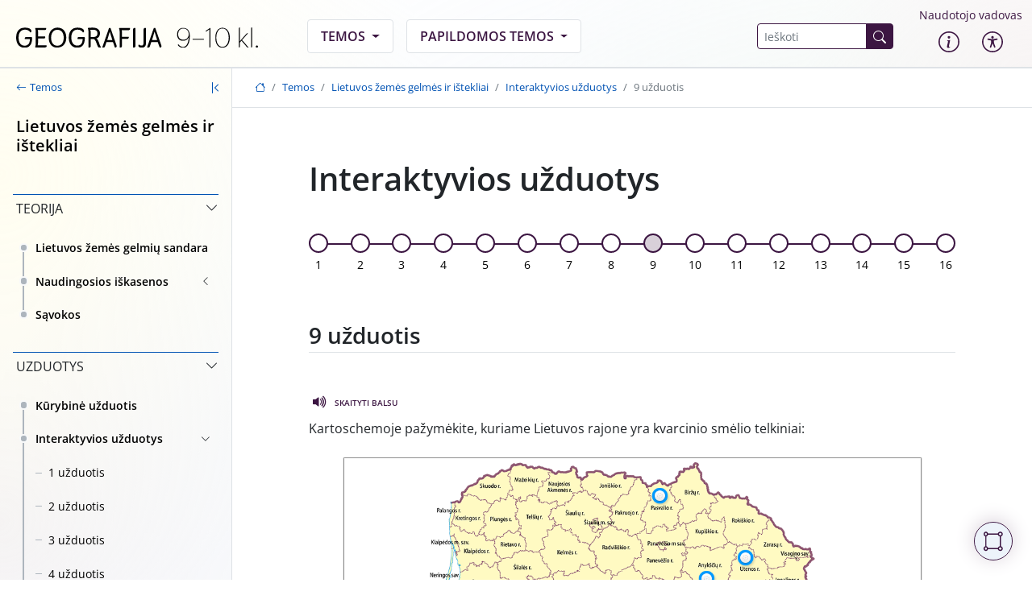

--- FILE ---
content_type: text/html; charset=UTF-8
request_url: https://geografija9-10.mkp.emokykla.lt/turinys/9-uzduotis-16/
body_size: 11286
content:
<!DOCTYPE html>
<html lang="lt-LT">
<head>
	<meta charset="UTF-8">
	<meta name="viewport" content="width=device-width, initial-scale=1">
	<title>9 užduotis &#8211; SMP</title>
<meta name='robots' content='max-image-preview:large' />
<link rel="alternate" type="application/rss+xml" title="SMP &raquo; Įrašų RSS srautas" href="https://geografija9-10.mkp.emokykla.lt/feed/" />
<link rel="alternate" type="application/rss+xml" title="SMP &raquo; Komentarų RSS srautas" href="https://geografija9-10.mkp.emokykla.lt/comments/feed/" />
<link rel="alternate" title="oEmbed (JSON)" type="application/json+oembed" href="https://geografija9-10.mkp.emokykla.lt/wp-json/oembed/1.0/embed?url=https%3A%2F%2Fgeografija9-10.mkp.emokykla.lt%2Fturinys%2F9-uzduotis-16%2F" />
<link rel="alternate" title="oEmbed (XML)" type="text/xml+oembed" href="https://geografija9-10.mkp.emokykla.lt/wp-json/oembed/1.0/embed?url=https%3A%2F%2Fgeografija9-10.mkp.emokykla.lt%2Fturinys%2F9-uzduotis-16%2F&#038;format=xml" />
<style id='wp-img-auto-sizes-contain-inline-css'>
img:is([sizes=auto i],[sizes^="auto," i]){contain-intrinsic-size:3000px 1500px}
/*# sourceURL=wp-img-auto-sizes-contain-inline-css */
</style>
<style id='wp-block-library-inline-css'>
:root{--wp-block-synced-color:#7a00df;--wp-block-synced-color--rgb:122,0,223;--wp-bound-block-color:var(--wp-block-synced-color);--wp-editor-canvas-background:#ddd;--wp-admin-theme-color:#007cba;--wp-admin-theme-color--rgb:0,124,186;--wp-admin-theme-color-darker-10:#006ba1;--wp-admin-theme-color-darker-10--rgb:0,107,160.5;--wp-admin-theme-color-darker-20:#005a87;--wp-admin-theme-color-darker-20--rgb:0,90,135;--wp-admin-border-width-focus:2px}@media (min-resolution:192dpi){:root{--wp-admin-border-width-focus:1.5px}}.wp-element-button{cursor:pointer}:root .has-very-light-gray-background-color{background-color:#eee}:root .has-very-dark-gray-background-color{background-color:#313131}:root .has-very-light-gray-color{color:#eee}:root .has-very-dark-gray-color{color:#313131}:root .has-vivid-green-cyan-to-vivid-cyan-blue-gradient-background{background:linear-gradient(135deg,#00d084,#0693e3)}:root .has-purple-crush-gradient-background{background:linear-gradient(135deg,#34e2e4,#4721fb 50%,#ab1dfe)}:root .has-hazy-dawn-gradient-background{background:linear-gradient(135deg,#faaca8,#dad0ec)}:root .has-subdued-olive-gradient-background{background:linear-gradient(135deg,#fafae1,#67a671)}:root .has-atomic-cream-gradient-background{background:linear-gradient(135deg,#fdd79a,#004a59)}:root .has-nightshade-gradient-background{background:linear-gradient(135deg,#330968,#31cdcf)}:root .has-midnight-gradient-background{background:linear-gradient(135deg,#020381,#2874fc)}:root{--wp--preset--font-size--normal:16px;--wp--preset--font-size--huge:42px}.has-regular-font-size{font-size:1em}.has-larger-font-size{font-size:2.625em}.has-normal-font-size{font-size:var(--wp--preset--font-size--normal)}.has-huge-font-size{font-size:var(--wp--preset--font-size--huge)}.has-text-align-center{text-align:center}.has-text-align-left{text-align:left}.has-text-align-right{text-align:right}.has-fit-text{white-space:nowrap!important}#end-resizable-editor-section{display:none}.aligncenter{clear:both}.items-justified-left{justify-content:flex-start}.items-justified-center{justify-content:center}.items-justified-right{justify-content:flex-end}.items-justified-space-between{justify-content:space-between}.screen-reader-text{border:0;clip-path:inset(50%);height:1px;margin:-1px;overflow:hidden;padding:0;position:absolute;width:1px;word-wrap:normal!important}.screen-reader-text:focus{background-color:#ddd;clip-path:none;color:#444;display:block;font-size:1em;height:auto;left:5px;line-height:normal;padding:15px 23px 14px;text-decoration:none;top:5px;width:auto;z-index:100000}html :where(.has-border-color){border-style:solid}html :where([style*=border-top-color]){border-top-style:solid}html :where([style*=border-right-color]){border-right-style:solid}html :where([style*=border-bottom-color]){border-bottom-style:solid}html :where([style*=border-left-color]){border-left-style:solid}html :where([style*=border-width]){border-style:solid}html :where([style*=border-top-width]){border-top-style:solid}html :where([style*=border-right-width]){border-right-style:solid}html :where([style*=border-bottom-width]){border-bottom-style:solid}html :where([style*=border-left-width]){border-left-style:solid}html :where(img[class*=wp-image-]){height:auto;max-width:100%}:where(figure){margin:0 0 1em}html :where(.is-position-sticky){--wp-admin--admin-bar--position-offset:var(--wp-admin--admin-bar--height,0px)}@media screen and (max-width:600px){html :where(.is-position-sticky){--wp-admin--admin-bar--position-offset:0px}}

/*# sourceURL=wp-block-library-inline-css */
</style><style id='wp-block-paragraph-inline-css'>
.is-small-text{font-size:.875em}.is-regular-text{font-size:1em}.is-large-text{font-size:2.25em}.is-larger-text{font-size:3em}.has-drop-cap:not(:focus):first-letter{float:left;font-size:8.4em;font-style:normal;font-weight:100;line-height:.68;margin:.05em .1em 0 0;text-transform:uppercase}body.rtl .has-drop-cap:not(:focus):first-letter{float:none;margin-left:.1em}p.has-drop-cap.has-background{overflow:hidden}:root :where(p.has-background){padding:1.25em 2.375em}:where(p.has-text-color:not(.has-link-color)) a{color:inherit}p.has-text-align-left[style*="writing-mode:vertical-lr"],p.has-text-align-right[style*="writing-mode:vertical-rl"]{rotate:180deg}
/*# sourceURL=https://geografija9-10.mkp.emokykla.lt/wp-includes/blocks/paragraph/style.min.css */
</style>
<style id='global-styles-inline-css'>
:root{--wp--preset--aspect-ratio--square: 1;--wp--preset--aspect-ratio--4-3: 4/3;--wp--preset--aspect-ratio--3-4: 3/4;--wp--preset--aspect-ratio--3-2: 3/2;--wp--preset--aspect-ratio--2-3: 2/3;--wp--preset--aspect-ratio--16-9: 16/9;--wp--preset--aspect-ratio--9-16: 9/16;--wp--preset--color--black: #000000;--wp--preset--color--cyan-bluish-gray: #abb8c3;--wp--preset--color--white: #ffffff;--wp--preset--color--pale-pink: #f78da7;--wp--preset--color--vivid-red: #cf2e2e;--wp--preset--color--luminous-vivid-orange: #ff6900;--wp--preset--color--luminous-vivid-amber: #fcb900;--wp--preset--color--light-green-cyan: #7bdcb5;--wp--preset--color--vivid-green-cyan: #00d084;--wp--preset--color--pale-cyan-blue: #8ed1fc;--wp--preset--color--vivid-cyan-blue: #0693e3;--wp--preset--color--vivid-purple: #9b51e0;--wp--preset--color--blue: #0052B3;--wp--preset--color--purple: #3C1642;--wp--preset--color--pink: #FC1375;--wp--preset--color--red: #D74626;--wp--preset--color--orange: #FC9303;--wp--preset--color--yellow: #FFE70E;--wp--preset--color--green: #2D9701;--wp--preset--color--cyan: #29ABE2;--wp--preset--gradient--vivid-cyan-blue-to-vivid-purple: linear-gradient(135deg,rgb(6,147,227) 0%,rgb(155,81,224) 100%);--wp--preset--gradient--light-green-cyan-to-vivid-green-cyan: linear-gradient(135deg,rgb(122,220,180) 0%,rgb(0,208,130) 100%);--wp--preset--gradient--luminous-vivid-amber-to-luminous-vivid-orange: linear-gradient(135deg,rgb(252,185,0) 0%,rgb(255,105,0) 100%);--wp--preset--gradient--luminous-vivid-orange-to-vivid-red: linear-gradient(135deg,rgb(255,105,0) 0%,rgb(207,46,46) 100%);--wp--preset--gradient--very-light-gray-to-cyan-bluish-gray: linear-gradient(135deg,rgb(238,238,238) 0%,rgb(169,184,195) 100%);--wp--preset--gradient--cool-to-warm-spectrum: linear-gradient(135deg,rgb(74,234,220) 0%,rgb(151,120,209) 20%,rgb(207,42,186) 40%,rgb(238,44,130) 60%,rgb(251,105,98) 80%,rgb(254,248,76) 100%);--wp--preset--gradient--blush-light-purple: linear-gradient(135deg,rgb(255,206,236) 0%,rgb(152,150,240) 100%);--wp--preset--gradient--blush-bordeaux: linear-gradient(135deg,rgb(254,205,165) 0%,rgb(254,45,45) 50%,rgb(107,0,62) 100%);--wp--preset--gradient--luminous-dusk: linear-gradient(135deg,rgb(255,203,112) 0%,rgb(199,81,192) 50%,rgb(65,88,208) 100%);--wp--preset--gradient--pale-ocean: linear-gradient(135deg,rgb(255,245,203) 0%,rgb(182,227,212) 50%,rgb(51,167,181) 100%);--wp--preset--gradient--electric-grass: linear-gradient(135deg,rgb(202,248,128) 0%,rgb(113,206,126) 100%);--wp--preset--gradient--midnight: linear-gradient(135deg,rgb(2,3,129) 0%,rgb(40,116,252) 100%);--wp--preset--font-size--small: 14px;--wp--preset--font-size--medium: 20px;--wp--preset--font-size--large: 20px;--wp--preset--font-size--x-large: 42px;--wp--preset--font-size--regular: 16px;--wp--preset--font-size--huge: 36px;--wp--preset--spacing--20: 0.44rem;--wp--preset--spacing--30: 0.67rem;--wp--preset--spacing--40: 1rem;--wp--preset--spacing--50: 1.5rem;--wp--preset--spacing--60: 2.25rem;--wp--preset--spacing--70: 3.38rem;--wp--preset--spacing--80: 5.06rem;--wp--preset--shadow--natural: 6px 6px 9px rgba(0, 0, 0, 0.2);--wp--preset--shadow--deep: 12px 12px 50px rgba(0, 0, 0, 0.4);--wp--preset--shadow--sharp: 6px 6px 0px rgba(0, 0, 0, 0.2);--wp--preset--shadow--outlined: 6px 6px 0px -3px rgb(255, 255, 255), 6px 6px rgb(0, 0, 0);--wp--preset--shadow--crisp: 6px 6px 0px rgb(0, 0, 0);}:where(.is-layout-flex){gap: 0.5em;}:where(.is-layout-grid){gap: 0.5em;}body .is-layout-flex{display: flex;}.is-layout-flex{flex-wrap: wrap;align-items: center;}.is-layout-flex > :is(*, div){margin: 0;}body .is-layout-grid{display: grid;}.is-layout-grid > :is(*, div){margin: 0;}:where(.wp-block-columns.is-layout-flex){gap: 2em;}:where(.wp-block-columns.is-layout-grid){gap: 2em;}:where(.wp-block-post-template.is-layout-flex){gap: 1.25em;}:where(.wp-block-post-template.is-layout-grid){gap: 1.25em;}.has-black-color{color: var(--wp--preset--color--black) !important;}.has-cyan-bluish-gray-color{color: var(--wp--preset--color--cyan-bluish-gray) !important;}.has-white-color{color: var(--wp--preset--color--white) !important;}.has-pale-pink-color{color: var(--wp--preset--color--pale-pink) !important;}.has-vivid-red-color{color: var(--wp--preset--color--vivid-red) !important;}.has-luminous-vivid-orange-color{color: var(--wp--preset--color--luminous-vivid-orange) !important;}.has-luminous-vivid-amber-color{color: var(--wp--preset--color--luminous-vivid-amber) !important;}.has-light-green-cyan-color{color: var(--wp--preset--color--light-green-cyan) !important;}.has-vivid-green-cyan-color{color: var(--wp--preset--color--vivid-green-cyan) !important;}.has-pale-cyan-blue-color{color: var(--wp--preset--color--pale-cyan-blue) !important;}.has-vivid-cyan-blue-color{color: var(--wp--preset--color--vivid-cyan-blue) !important;}.has-vivid-purple-color{color: var(--wp--preset--color--vivid-purple) !important;}.has-black-background-color{background-color: var(--wp--preset--color--black) !important;}.has-cyan-bluish-gray-background-color{background-color: var(--wp--preset--color--cyan-bluish-gray) !important;}.has-white-background-color{background-color: var(--wp--preset--color--white) !important;}.has-pale-pink-background-color{background-color: var(--wp--preset--color--pale-pink) !important;}.has-vivid-red-background-color{background-color: var(--wp--preset--color--vivid-red) !important;}.has-luminous-vivid-orange-background-color{background-color: var(--wp--preset--color--luminous-vivid-orange) !important;}.has-luminous-vivid-amber-background-color{background-color: var(--wp--preset--color--luminous-vivid-amber) !important;}.has-light-green-cyan-background-color{background-color: var(--wp--preset--color--light-green-cyan) !important;}.has-vivid-green-cyan-background-color{background-color: var(--wp--preset--color--vivid-green-cyan) !important;}.has-pale-cyan-blue-background-color{background-color: var(--wp--preset--color--pale-cyan-blue) !important;}.has-vivid-cyan-blue-background-color{background-color: var(--wp--preset--color--vivid-cyan-blue) !important;}.has-vivid-purple-background-color{background-color: var(--wp--preset--color--vivid-purple) !important;}.has-black-border-color{border-color: var(--wp--preset--color--black) !important;}.has-cyan-bluish-gray-border-color{border-color: var(--wp--preset--color--cyan-bluish-gray) !important;}.has-white-border-color{border-color: var(--wp--preset--color--white) !important;}.has-pale-pink-border-color{border-color: var(--wp--preset--color--pale-pink) !important;}.has-vivid-red-border-color{border-color: var(--wp--preset--color--vivid-red) !important;}.has-luminous-vivid-orange-border-color{border-color: var(--wp--preset--color--luminous-vivid-orange) !important;}.has-luminous-vivid-amber-border-color{border-color: var(--wp--preset--color--luminous-vivid-amber) !important;}.has-light-green-cyan-border-color{border-color: var(--wp--preset--color--light-green-cyan) !important;}.has-vivid-green-cyan-border-color{border-color: var(--wp--preset--color--vivid-green-cyan) !important;}.has-pale-cyan-blue-border-color{border-color: var(--wp--preset--color--pale-cyan-blue) !important;}.has-vivid-cyan-blue-border-color{border-color: var(--wp--preset--color--vivid-cyan-blue) !important;}.has-vivid-purple-border-color{border-color: var(--wp--preset--color--vivid-purple) !important;}.has-vivid-cyan-blue-to-vivid-purple-gradient-background{background: var(--wp--preset--gradient--vivid-cyan-blue-to-vivid-purple) !important;}.has-light-green-cyan-to-vivid-green-cyan-gradient-background{background: var(--wp--preset--gradient--light-green-cyan-to-vivid-green-cyan) !important;}.has-luminous-vivid-amber-to-luminous-vivid-orange-gradient-background{background: var(--wp--preset--gradient--luminous-vivid-amber-to-luminous-vivid-orange) !important;}.has-luminous-vivid-orange-to-vivid-red-gradient-background{background: var(--wp--preset--gradient--luminous-vivid-orange-to-vivid-red) !important;}.has-very-light-gray-to-cyan-bluish-gray-gradient-background{background: var(--wp--preset--gradient--very-light-gray-to-cyan-bluish-gray) !important;}.has-cool-to-warm-spectrum-gradient-background{background: var(--wp--preset--gradient--cool-to-warm-spectrum) !important;}.has-blush-light-purple-gradient-background{background: var(--wp--preset--gradient--blush-light-purple) !important;}.has-blush-bordeaux-gradient-background{background: var(--wp--preset--gradient--blush-bordeaux) !important;}.has-luminous-dusk-gradient-background{background: var(--wp--preset--gradient--luminous-dusk) !important;}.has-pale-ocean-gradient-background{background: var(--wp--preset--gradient--pale-ocean) !important;}.has-electric-grass-gradient-background{background: var(--wp--preset--gradient--electric-grass) !important;}.has-midnight-gradient-background{background: var(--wp--preset--gradient--midnight) !important;}.has-small-font-size{font-size: var(--wp--preset--font-size--small) !important;}.has-medium-font-size{font-size: var(--wp--preset--font-size--medium) !important;}.has-large-font-size{font-size: var(--wp--preset--font-size--large) !important;}.has-x-large-font-size{font-size: var(--wp--preset--font-size--x-large) !important;}
/*# sourceURL=global-styles-inline-css */
</style>

<style id='classic-theme-styles-inline-css'>
/*! This file is auto-generated */
.wp-block-button__link{color:#fff;background-color:#32373c;border-radius:9999px;box-shadow:none;text-decoration:none;padding:calc(.667em + 2px) calc(1.333em + 2px);font-size:1.125em}.wp-block-file__button{background:#32373c;color:#fff;text-decoration:none}
/*# sourceURL=/wp-includes/css/classic-themes.min.css */
</style>
<link rel='stylesheet' id='style-css' href='https://geografija9-10.mkp.emokykla.lt/wp-content/themes/smp/style.css?ver=1.0.1' media='all' />
<link rel='stylesheet' id='main-css' href='https://geografija9-10.mkp.emokykla.lt/wp-content/themes/smp/assets/css/main.css?ver=1.0.1' media='all' />
<link rel='stylesheet' id='pojo-a11y-css' href='https://geografija9-10.mkp.emokykla.lt/wp-content/plugins/pojo-accessibility/assets/css/style.min.css?ver=1.0.0' media='all' />
<script src="https://geografija9-10.mkp.emokykla.lt/wp-includes/js/jquery/jquery.min.js?ver=3.7.1" id="jquery-core-js"></script>
<script src="https://geografija9-10.mkp.emokykla.lt/wp-includes/js/jquery/jquery-migrate.min.js?ver=3.4.1" id="jquery-migrate-js"></script>
<link rel="https://api.w.org/" href="https://geografija9-10.mkp.emokykla.lt/wp-json/" /><link rel="alternate" title="JSON" type="application/json" href="https://geografija9-10.mkp.emokykla.lt/wp-json/wp/v2/turinys/3496" /><link rel="EditURI" type="application/rsd+xml" title="RSD" href="https://geografija9-10.mkp.emokykla.lt/xmlrpc.php?rsd" />
<meta name="generator" content="WordPress 6.9" />
<link rel="canonical" href="https://geografija9-10.mkp.emokykla.lt/turinys/9-uzduotis-16/" />
<link rel='shortlink' href='https://geografija9-10.mkp.emokykla.lt/?p=3496' />
<style type="text/css">
#pojo-a11y-toolbar .pojo-a11y-toolbar-toggle a{ background-color: #3c1642;	color: #ffffff;}
#pojo-a11y-toolbar .pojo-a11y-toolbar-overlay, #pojo-a11y-toolbar .pojo-a11y-toolbar-overlay ul.pojo-a11y-toolbar-items.pojo-a11y-links{ border-color: #3c1642;}
body.pojo-a11y-focusable a:focus{ outline-style: solid !important;	outline-width: 1px !important;	outline-color: #0013ea !important;}
#pojo-a11y-toolbar{ top: 116px !important;}
#pojo-a11y-toolbar .pojo-a11y-toolbar-overlay{ background-color: #ffffff;}
#pojo-a11y-toolbar .pojo-a11y-toolbar-overlay ul.pojo-a11y-toolbar-items li.pojo-a11y-toolbar-item a, #pojo-a11y-toolbar .pojo-a11y-toolbar-overlay p.pojo-a11y-toolbar-title{ color: #333333;}
#pojo-a11y-toolbar .pojo-a11y-toolbar-overlay ul.pojo-a11y-toolbar-items li.pojo-a11y-toolbar-item a.active{ background-color: #3c1642;	color: #ffffff;}
@media (max-width: 767px) { #pojo-a11y-toolbar { top: 50px !important; } }</style><link rel="icon" href="https://geografija9-10.mkp.emokykla.lt/wp-content/uploads/cropped-android-chrome-512x512-1-32x32.png" sizes="32x32" />
<link rel="icon" href="https://geografija9-10.mkp.emokykla.lt/wp-content/uploads/cropped-android-chrome-512x512-1-192x192.png" sizes="192x192" />
<link rel="apple-touch-icon" href="https://geografija9-10.mkp.emokykla.lt/wp-content/uploads/cropped-android-chrome-512x512-1-180x180.png" />
<meta name="msapplication-TileImage" content="https://geografija9-10.mkp.emokykla.lt/wp-content/uploads/cropped-android-chrome-512x512-1-270x270.png" />
<!-- Google tag (gtag.js) -->
<script async src="https://www.googletagmanager.com/gtag/js?id=G-THHSBJR7E4"></script>
<script>
  window.dataLayer = window.dataLayer || [];
  function gtag(){dataLayer.push(arguments);}
  gtag('js', new Date());

  gtag('config', 'G-THHSBJR7E4');
</script>
</head>


<body class="wp-singular turinys-template turinys-template-single-uzduotys turinys-template-single-uzduotys-php single single-turinys postid-3496 wp-theme-smp">


<a href="#main" class="visually-hidden-focusable">Skip to main content</a>


<!-- Tools -->
<div id="tools"><span><i class="bi bi-bounding-box-circles"></i></span></div>

<div id="resize-drag" class="d-none"></div>


<div class="back"></div>
<header>
	 <nav class="navbar navbar-expand-lg navbar-light">
    <div class="container-fluid">
      <a class="navbar-brand" style="max-width: 15rem;"  href="https://geografija9-10.mkp.emokykla.lt" title="SMP" rel="home">
		  							<img src="https://geografija9-10.mkp.emokykla.lt/wp-content/uploads/geografija_new.svg" alt="SMP" />
						  </a>

      <button class="navbar-toggler" type="button" data-bs-toggle="collapse" data-bs-target="#topNav"
        aria-controls="topNav" aria-expanded="false" aria-label="Toggle navigation">
        <span></span>
        <span></span>
        <span></span>
        <span></span>
      </button>

      <div id="topNav" class="collapse navbar-collapse">

						<ul id="topMenu" class="navbar-nav mx-auto"><li itemscope="itemscope" itemtype="https://www.schema.org/SiteNavigationElement" id="menu-item-112" class="menu-item menu-item-type-taxonomy menu-item-object-cat menu-item-has-children nav-item menu-item-112 dropdown"><a title="Temos" href="#" data-bs-toggle="dropdown" class="nav-link dropdown-toggle" aria-expanded="false">Temos <span class="caret"></span></a><ul role="menu" class="dropdown-menu"><li itemscope="itemscope" itemtype="https://www.schema.org/SiteNavigationElement" id="menu-item-205" class="menu-item menu-item-type-post_type menu-item-object-temos menu-item-205"><a title="Energetika" href="https://geografija9-10.mkp.emokykla.lt/temos/energetika/" class="dropdown-item">Energetika</a></li>
<li itemscope="itemscope" itemtype="https://www.schema.org/SiteNavigationElement" id="menu-item-204" class="menu-item menu-item-type-post_type menu-item-object-temos menu-item-204"><a title="Gyventojų skaičiaus kaita" href="https://geografija9-10.mkp.emokykla.lt/temos/gyventoju-skaiciaus-kaita/" class="dropdown-item">Gyventojų skaičiaus kaita</a></li>
<li itemscope="itemscope" itemtype="https://www.schema.org/SiteNavigationElement" id="menu-item-203" class="menu-item menu-item-type-post_type menu-item-object-temos menu-item-203"><a title="Klaipėdos jūrų uostas" href="https://geografija9-10.mkp.emokykla.lt/temos/klaipedos-juru-uostas/" class="dropdown-item">Klaipėdos jūrų uostas</a></li>
<li itemscope="itemscope" itemtype="https://www.schema.org/SiteNavigationElement" id="menu-item-202" class="menu-item menu-item-type-post_type menu-item-object-temos menu-item-202"><a title="Lietuva ir Europos Sąjunga" href="https://geografija9-10.mkp.emokykla.lt/temos/lietuva-ir-europos-sajunga/" class="dropdown-item">Lietuva ir Europos Sąjunga</a></li>
<li itemscope="itemscope" itemtype="https://www.schema.org/SiteNavigationElement" id="menu-item-201" class="menu-item menu-item-type-post_type menu-item-object-temos menu-item-201"><a title="Lietuvos pramonė" href="https://geografija9-10.mkp.emokykla.lt/temos/lietuvos-pramone/" class="dropdown-item">Lietuvos pramonė</a></li>
<li itemscope="itemscope" itemtype="https://www.schema.org/SiteNavigationElement" id="menu-item-199" class="menu-item menu-item-type-post_type menu-item-object-temos menu-item-199"><a title="Religijų paplitimas Lietuvoje ir pasaulyje" href="https://geografija9-10.mkp.emokykla.lt/temos/religiju-paplitimas-lietuvoje-ir-pasaulyje/" class="dropdown-item">Religijų paplitimas Lietuvoje ir pasaulyje</a></li>
<li itemscope="itemscope" itemtype="https://www.schema.org/SiteNavigationElement" id="menu-item-198" class="menu-item menu-item-type-post_type menu-item-object-temos menu-item-198"><a title="Žemės ūkis pasaulyje ir Lietuvoje" href="https://geografija9-10.mkp.emokykla.lt/temos/zemes-ukis-pasaulyje-ir-lietuvoje/" class="dropdown-item">Žemės ūkis pasaulyje ir Lietuvoje</a></li>
<li itemscope="itemscope" itemtype="https://www.schema.org/SiteNavigationElement" id="menu-item-197" class="menu-item menu-item-type-post_type menu-item-object-temos menu-item-197"><a title="Lietuvos ploto kaita ir geografinė padėtis" href="https://geografija9-10.mkp.emokykla.lt/temos/lietuvos-ploto-kaita-ir-geografine-padetis/" class="dropdown-item">Lietuvos ploto kaita ir geografinė padėtis</a></li>
<li itemscope="itemscope" itemtype="https://www.schema.org/SiteNavigationElement" id="menu-item-196" class="menu-item menu-item-type-post_type menu-item-object-temos menu-item-196"><a title="Lietuvos žemės gelmės ir ištekliai" href="https://geografija9-10.mkp.emokykla.lt/temos/lietuvos-zemes-gelmes-ir-istekliai/" class="dropdown-item">Lietuvos žemės gelmės ir ištekliai</a></li>
<li itemscope="itemscope" itemtype="https://www.schema.org/SiteNavigationElement" id="menu-item-195" class="menu-item menu-item-type-post_type menu-item-object-temos menu-item-195"><a title="Migracijos" href="https://geografija9-10.mkp.emokykla.lt/temos/migracijos/" class="dropdown-item">Migracijos</a></li>
<li itemscope="itemscope" itemtype="https://www.schema.org/SiteNavigationElement" id="menu-item-194" class="menu-item menu-item-type-post_type menu-item-object-temos menu-item-194"><a title="Urbanizacija" href="https://geografija9-10.mkp.emokykla.lt/temos/urbanizacija/" class="dropdown-item">Urbanizacija</a></li>
<li itemscope="itemscope" itemtype="https://www.schema.org/SiteNavigationElement" id="menu-item-193" class="menu-item menu-item-type-post_type menu-item-object-temos menu-item-193"><a title="Valstybių socialinė ir ekonominė galia" href="https://geografija9-10.mkp.emokykla.lt/temos/valstybiu-socialine-ir-ekonomine-galia/" class="dropdown-item">Valstybių socialinė ir ekonominė galia</a></li>
</ul>
</li>
<li itemscope="itemscope" itemtype="https://www.schema.org/SiteNavigationElement" id="menu-item-113" class="menu-item menu-item-type-taxonomy menu-item-object-cat menu-item-has-children nav-item menu-item-113 dropdown"><a title="Papildomos temos" href="#" data-bs-toggle="dropdown" class="nav-link dropdown-toggle" aria-expanded="false">Papildomos temos <span class="caret"></span></a><ul role="menu" class="dropdown-menu"><li itemscope="itemscope" itemtype="https://www.schema.org/SiteNavigationElement" id="menu-item-192" class="menu-item menu-item-type-post_type menu-item-object-temos menu-item-192"><a title="Karstiniai reiškiniai Lietuvoje ir Europoje" href="https://geografija9-10.mkp.emokykla.lt/temos/karstiniai-reiskiniai-lietuvoje-ir-europoje/" class="dropdown-item">Karstiniai reiškiniai Lietuvoje ir Europoje</a></li>
<li itemscope="itemscope" itemtype="https://www.schema.org/SiteNavigationElement" id="menu-item-191" class="menu-item menu-item-type-post_type menu-item-object-temos menu-item-191"><a title="Saugomos teritorijos" href="https://geografija9-10.mkp.emokykla.lt/temos/saugomos-teritorijos/" class="dropdown-item">Saugomos teritorijos</a></li>
<li itemscope="itemscope" itemtype="https://www.schema.org/SiteNavigationElement" id="menu-item-190" class="menu-item menu-item-type-post_type menu-item-object-temos menu-item-190"><a title="Baltijos jūros ekosistema ir Kuršių nerija" href="https://geografija9-10.mkp.emokykla.lt/temos/baltijos-juros-ekosistema-ir-kursiu-nerija/" class="dropdown-item">Baltijos jūros ekosistema ir Kuršių nerija</a></li>
<li itemscope="itemscope" itemtype="https://www.schema.org/SiteNavigationElement" id="menu-item-189" class="menu-item menu-item-type-post_type menu-item-object-temos menu-item-189"><a title="Lietuvos dirvožemiai" href="https://geografija9-10.mkp.emokykla.lt/temos/lietuvos-dirvozemiai/" class="dropdown-item">Lietuvos dirvožemiai</a></li>
<li itemscope="itemscope" itemtype="https://www.schema.org/SiteNavigationElement" id="menu-item-188" class="menu-item menu-item-type-post_type menu-item-object-temos menu-item-188"><a title="Lietuvos vidaus vandenys" href="https://geografija9-10.mkp.emokykla.lt/temos/lietuvos-vidaus-vandenys/" class="dropdown-item">Lietuvos vidaus vandenys</a></li>
<li itemscope="itemscope" itemtype="https://www.schema.org/SiteNavigationElement" id="menu-item-187" class="menu-item menu-item-type-post_type menu-item-object-temos menu-item-187"><a title="Ciklono judėjimas virš Lietuvos ir Europos" href="https://geografija9-10.mkp.emokykla.lt/temos/ciklono-judejimas-virs-lietuvos-ir-europos/" class="dropdown-item">Ciklono judėjimas virš Lietuvos ir Europos</a></li>
<li itemscope="itemscope" itemtype="https://www.schema.org/SiteNavigationElement" id="menu-item-186" class="menu-item menu-item-type-post_type menu-item-object-temos menu-item-186"><a title="Didysis apledėjimas ir Lietuvos paviršius" href="https://geografija9-10.mkp.emokykla.lt/temos/didysis-apledejimas-ir-lietuvos-pavirsius/" class="dropdown-item">Didysis apledėjimas ir Lietuvos paviršius</a></li>
<li itemscope="itemscope" itemtype="https://www.schema.org/SiteNavigationElement" id="menu-item-185" class="menu-item menu-item-type-post_type menu-item-object-temos menu-item-185"><a title="Lietuvos geografinis pažinimas ir kartografinė raida" href="https://geografija9-10.mkp.emokykla.lt/temos/lietuvos-geografinis-pazinimas-ir-kartografine-raida/" class="dropdown-item">Lietuvos geografinis pažinimas ir kartografinė raida</a></li>
</ul>
</li>
</ul>


        <div class="search-nav">
			<form class="search-form my-2 my-lg-0" role="search" method="get" action="https://geografija9-10.mkp.emokykla.lt/">
				<div class="input-group">
					<input type="text" name="s" class="form-control"placeholder="Ieškoti" title="Ieškoti" aria-label="Paieška"
				aria-describedby="button-addon2">
					<button type="submit" name="submit" class="btn btn-outline-primary" id="button-addon2"><i class="bi bi-search"></i></button>
				</div>
			</form>
        </div>

        <div class="icon-nav ms-3">
          <a class="header-link" href="https://geografija9-10.mkp.emokykla.lt/wp-content/uploads/9-10kl_Geografijos_SMP_naudotojo_vadovas.pdf">Naudotojo vadovas</a>
          <ul class="navbar-nav">
            <li class="nav-item">
              <a href="https://geografija9-10.mkp.emokykla.lt/apie" class="nav-link header-icon"><img src="https://geografija9-10.mkp.emokykla.lt/wp-content/themes/smp/assets/images/info-circle.svg" alt="Apie" /></a>
            </li>
            <li id="accessibilityHead" class="nav-item">
              <a href="#" class="nav-link header-icon">
                <img src="https://geografija9-10.mkp.emokykla.lt/wp-content/themes/smp/assets/images/accessibility-circle.svg" alt="Pritaikymas neįgaliesiems" />
              </a>
            </li>
          </ul>
        </div>

      </div>

    </div>
  </nav>

</header>


<div class="container-fluid">
	<div class="row">

	<div id="sidebar" class="pt-2 pb-md-5 pb-sm-1">
  <aside>

    <div class="d-flex align-items-center mt-1 sidebar-nav">
      <a href="https://geografija9-10.mkp.emokykla.lt" class="sidebar-back"><i class="bi bi-arrow-left me-1"></i>Temos</a>
      <span class="d-flex sidebar-hide"><i class="bi bi-chevron-bar-left"></i></span>
    </div>


  <a class="no-link" href="https://geografija9-10.mkp.emokykla.lt/temos/lietuvos-zemes-gelmes-ir-istekliai/"><h5 class="mt-4 mb-5 mx-2">Lietuvos žemės gelmės ir ištekliai</h5></a>





 

        <section class="mt-4 mb-1 mx-1 sidebar-block">
          <div class="sidebar-header d-flex mt-2 ms-1">
            <h6>Teorija</h6>
            <i class="bi bi-chevron-down ms-auto lh-1"></i>
          </div>

          <ul class="list-unstyled first-level">
          <li><a href="https://geografija9-10.mkp.emokykla.lt/turinys/lietuvos-zemes-gelmiu-sandara/" class="sidebar-link" title="Lietuvos žemės gelmių sandara">Lietuvos žemės gelmių sandara</a></li><li class="submenu"><a href="https://geografija9-10.mkp.emokykla.lt/turinys/naudingosios-iskasenos/" class="sidebar-link" title="Naudingosios iškasenos">Naudingosios iškasenos</a><ul class="list-unstyled"><li><a href="https://geografija9-10.mkp.emokykla.lt/turinys/perspektyvios-iskasenos/" class="sidebar-link" title="Perspektyvios iškasenos">Perspektyvios iškasenos</a></li><li><a href="https://geografija9-10.mkp.emokykla.lt/turinys/eksploatuojamos-iskasenos/" class="sidebar-link" title="Eksploatuojamos iškasenos">Eksploatuojamos iškasenos</a></li></ul><li><a href="https://geografija9-10.mkp.emokykla.lt/turinys/savokos-19/" class="sidebar-link" title="Sąvokos">Sąvokos</a></li>          </ul>
   
        </section>
     

        <section class="mt-4 mb-1 mx-1 sidebar-block">
          <div class="sidebar-header d-flex mt-2 ms-1">
            <h6>Uzduotys</h6>
            <i class="bi bi-chevron-down ms-auto lh-1"></i>
          </div>

          <ul class="list-unstyled first-level">
          <li><a href="https://geografija9-10.mkp.emokykla.lt/turinys/kurybine-uzduotis-15/" class="sidebar-link" title="Kūrybinė užduotis">Kūrybinė užduotis</a></li><li class="submenu"><a href="https://geografija9-10.mkp.emokykla.lt/turinys/interaktyvios-uzduotys-15/" class="sidebar-link" title="Interaktyvios užduotys">Interaktyvios užduotys</a><ul class="list-unstyled"><li><a href="https://geografija9-10.mkp.emokykla.lt/turinys/1-uzduotis-17/" class="sidebar-link" title="1 užduotis">1 užduotis</a></li><li><a href="https://geografija9-10.mkp.emokykla.lt/turinys/2-uzduotis-16/" class="sidebar-link" title="2 užduotis">2 užduotis</a></li><li><a href="https://geografija9-10.mkp.emokykla.lt/turinys/3-uzduotis-16/" class="sidebar-link" title="3 užduotis">3 užduotis</a></li><li><a href="https://geografija9-10.mkp.emokykla.lt/turinys/4-uzduotis-16/" class="sidebar-link" title="4 užduotis">4 užduotis</a></li><li><a href="https://geografija9-10.mkp.emokykla.lt/turinys/5-uzduotis-16/" class="sidebar-link" title="5 užduotis">5 užduotis</a></li><li><a href="https://geografija9-10.mkp.emokykla.lt/turinys/6-uzduotis-16/" class="sidebar-link" title="6 užduotis">6 užduotis</a></li><li><a href="https://geografija9-10.mkp.emokykla.lt/turinys/7-uzduotis-16/" class="sidebar-link" title="7 užduotis">7 užduotis</a></li><li><a href="https://geografija9-10.mkp.emokykla.lt/turinys/8-uzduotis-15/" class="sidebar-link" title="8 užduotis">8 užduotis</a></li><li><a href="https://geografija9-10.mkp.emokykla.lt/turinys/9-uzduotis-16/" class="sidebar-link" title="9 užduotis">9 užduotis</a></li><li><a href="https://geografija9-10.mkp.emokykla.lt/turinys/10-uzduotis-18/" class="sidebar-link" title="10 užduotis">10 užduotis</a></li><li><a href="https://geografija9-10.mkp.emokykla.lt/turinys/11-uzduotis-16/" class="sidebar-link" title="11 užduotis">11 užduotis</a></li><li><a href="https://geografija9-10.mkp.emokykla.lt/turinys/12-uzduotis-14/" class="sidebar-link" title="12 užduotis">12 užduotis</a></li><li><a href="https://geografija9-10.mkp.emokykla.lt/turinys/13-uzduotis-16/" class="sidebar-link" title="13 užduotis">13 užduotis</a></li><li><a href="https://geografija9-10.mkp.emokykla.lt/turinys/14-uzduotis-16/" class="sidebar-link" title="14 užduotis">14 užduotis</a></li><li><a href="https://geografija9-10.mkp.emokykla.lt/turinys/15-uzduotis-16/" class="sidebar-link" title="15 užduotis">15 užduotis</a></li><li><a href="https://geografija9-10.mkp.emokykla.lt/turinys/16-uzduotis-16/" class="sidebar-link" title="16 užduotis">16 užduotis</a></li></ul><li><a href="https://geografija9-10.mkp.emokykla.lt/turinys/uzduociu-lapas-16/" class="sidebar-link" title="Užduočių lapas">Užduočių lapas</a></li>          </ul>
   
        </section>
     

        <section class="mt-4 mb-1 mx-1 sidebar-block">
          <div class="sidebar-header d-flex mt-2 ms-1">
            <h6>Įsivertinimas</h6>
            <i class="bi bi-chevron-down ms-auto lh-1"></i>
          </div>

          <ul class="list-unstyled first-level">
          <li><a href="https://geografija9-10.mkp.emokykla.lt/turinys/isivertinimo-testas-16/" class="sidebar-link" title="Įsivertinimo testas">Įsivertinimo testas</a></li>          </ul>
   
        </section>
             

  </aside>
</div>

	<main id="main" class="col px-0 bg-white">

	
		<nav id="breadcrumb" aria-label="breadcrumb">
			<ol class="breadcrumb"><li class="breadcrumb-item"><a href="https://geografija9-10.mkp.emokykla.lt"><i class="bi bi-house"></i></a></li><li class="breadcrumb-item"><a href="https://geografija9-10.mkp.emokykla.lt">Temos</a></li><li class="breadcrumb-item"><a href="https://geografija9-10.mkp.emokykla.lt/temos/lietuvos-zemes-gelmes-ir-istekliai/">Lietuvos žemės gelmės ir ištekliai</a></li><li class="breadcrumb-item"><a href="https://geografija9-10.mkp.emokykla.lt/turinys/interaktyvios-uzduotys-15/">Interaktyvios užduotys</a></li><li class="breadcrumb-item active">9 užduotis</li></ol>        </nav>


			
		<div class="container">
          <div class="row justify-content-center">
            <article id="content_wrap" class="col-lg-12 col-xl-10 py-3">


							<h1>Interaktyvios užduotys</h1>

					<div class="steps">
						<ul class="nav nav-pills mb-5" id="tasks-tab">
													<li class="nav-item" id="li-3469" role="presentation" title="1 užduotis"><a href="https://geografija9-10.mkp.emokykla.lt/turinys/1-uzduotis-17/" class="nav-link "><span></span>1</a></li>

														<li class="nav-item" id="li-3473" role="presentation" title="2 užduotis"><a href="https://geografija9-10.mkp.emokykla.lt/turinys/2-uzduotis-16/" class="nav-link "><span></span>2</a></li>

														<li class="nav-item" id="li-3477" role="presentation" title="3 užduotis"><a href="https://geografija9-10.mkp.emokykla.lt/turinys/3-uzduotis-16/" class="nav-link "><span></span>3</a></li>

														<li class="nav-item" id="li-3480" role="presentation" title="4 užduotis"><a href="https://geografija9-10.mkp.emokykla.lt/turinys/4-uzduotis-16/" class="nav-link "><span></span>4</a></li>

														<li class="nav-item" id="li-3484" role="presentation" title="5 užduotis"><a href="https://geografija9-10.mkp.emokykla.lt/turinys/5-uzduotis-16/" class="nav-link "><span></span>5</a></li>

														<li class="nav-item" id="li-3487" role="presentation" title="6 užduotis"><a href="https://geografija9-10.mkp.emokykla.lt/turinys/6-uzduotis-16/" class="nav-link "><span></span>6</a></li>

														<li class="nav-item" id="li-3490" role="presentation" title="7 užduotis"><a href="https://geografija9-10.mkp.emokykla.lt/turinys/7-uzduotis-16/" class="nav-link "><span></span>7</a></li>

														<li class="nav-item" id="li-3493" role="presentation" title="8 užduotis"><a href="https://geografija9-10.mkp.emokykla.lt/turinys/8-uzduotis-15/" class="nav-link "><span></span>8</a></li>

														<li class="nav-item" id="li-3496" role="presentation" title="9 užduotis"><a href="https://geografija9-10.mkp.emokykla.lt/turinys/9-uzduotis-16/" class="nav-link active"><span></span>9</a></li>

														<li class="nav-item" id="li-3499" role="presentation" title="10 užduotis"><a href="https://geografija9-10.mkp.emokykla.lt/turinys/10-uzduotis-18/" class="nav-link "><span></span>10</a></li>

														<li class="nav-item" id="li-3502" role="presentation" title="11 užduotis"><a href="https://geografija9-10.mkp.emokykla.lt/turinys/11-uzduotis-16/" class="nav-link "><span></span>11</a></li>

														<li class="nav-item" id="li-3505" role="presentation" title="12 užduotis"><a href="https://geografija9-10.mkp.emokykla.lt/turinys/12-uzduotis-14/" class="nav-link "><span></span>12</a></li>

														<li class="nav-item" id="li-3509" role="presentation" title="13 užduotis"><a href="https://geografija9-10.mkp.emokykla.lt/turinys/13-uzduotis-16/" class="nav-link "><span></span>13</a></li>

														<li class="nav-item" id="li-3512" role="presentation" title="14 užduotis"><a href="https://geografija9-10.mkp.emokykla.lt/turinys/14-uzduotis-16/" class="nav-link "><span></span>14</a></li>

														<li class="nav-item" id="li-3515" role="presentation" title="15 užduotis"><a href="https://geografija9-10.mkp.emokykla.lt/turinys/15-uzduotis-16/" class="nav-link "><span></span>15</a></li>

														<li class="nav-item" id="li-3518" role="presentation" title="16 užduotis"><a href="https://geografija9-10.mkp.emokykla.lt/turinys/16-uzduotis-16/" class="nav-link "><span></span>16</a></li>

													</ul>
					</div>

					<div class="task-heading">9 užduotis</div>

					
<p></p>


 <div class="voice">
  <button type="button" class="voice-btn">
    <i class="bi bi-volume-up-fill fs-5 me-2"></i><span>Skaityti balsu</span>
  </button>
  <audio controls class="voice-player">
    <source src="https://geografija9-10.mkp.emokykla.lt/frames/9/GE_LA_9/audio/iut_9.mp3" type="audio/mp3">
  </audio>
</div>


<p>Kartoschemoje pažymėkite, kuriame Lietuvos rajone yra kvarcinio smėlio telkiniai:</p>


<div class="iframe-wrap text-center">
  <div class="spinner-border text-primary" role="status"></div>
  <iframe id="iframe_69577e0a13d92" src="https://geografija9-10.mkp.emokykla.lt/frames/9/GE_LA_9/uzduotys_9.html" scrolling="no" allowtransparency="true"
frameborder="0"></iframe>
</div>					









		

		


	

		

		
				</article>
			</div>
		</div>

		

		<nav class="bottom-nav mt-5">
          <div class="container">
            <div class="row justify-content-center align-items-center">

              <div class="col-auto order-sm-0 px-0 text-end"><a href="#"  id="bottomPrev" class="bottom-link"><i class="bi bi-chevron-left me-2"></i>Ankstesnis</a></div>
              <div class="col-auto order-sm-2 px-0"><a href="#" id="bottomNext" class="bottom-link">Kitas<i class="bi bi-chevron-right ms-2"></i></a></div>

              <!-- <div class="col-12 col-sm-auto order-sm-1 text-center theme-finish"><button class="btn btn-outline-success btn-sm fw-bolder text-nowrap"><i class="bi bi-check2-square me-2"></i>Tęsti</button></div> -->
            </div>
          </div>
        </nav>
		
			

		</main><!-- /#main -->




		
		
	
	<script type="speculationrules">
{"prefetch":[{"source":"document","where":{"and":[{"href_matches":"/*"},{"not":{"href_matches":["/wp-*.php","/wp-admin/*","/wp-content/uploads/*","/wp-content/*","/wp-content/plugins/*","/wp-content/themes/smp/*","/*\\?(.+)"]}},{"not":{"selector_matches":"a[rel~=\"nofollow\"]"}},{"not":{"selector_matches":".no-prefetch, .no-prefetch a"}}]},"eagerness":"conservative"}]}
</script>
<script id="mainjs-js-extra">
var WPURLS = {"site_url":"https://geografija9-10.mkp.emokykla.lt","theme_url":"https://geografija9-10.mkp.emokykla.lt/wp-content/themes/smp","ajax_url":"https://geografija9-10.mkp.emokykla.lt/wp-admin/admin-ajax.php","nonce":"4f21cdfd0f"};
//# sourceURL=mainjs-js-extra
</script>
<script src="https://geografija9-10.mkp.emokykla.lt/wp-content/themes/smp/assets/js/main.bundle.js?ver=1.0.1" id="mainjs-js"></script>
<script id="pojo-a11y-js-extra">
var PojoA11yOptions = {"focusable":"","remove_link_target":"","add_role_links":"1","enable_save":"1","save_expiration":"12"};
//# sourceURL=pojo-a11y-js-extra
</script>
<script src="https://geografija9-10.mkp.emokykla.lt/wp-content/plugins/pojo-accessibility/assets/js/app.min.js?ver=1.0.0" id="pojo-a11y-js"></script>
		<nav id="pojo-a11y-toolbar" class="pojo-a11y-toolbar-right" role="navigation">
			<div class="pojo-a11y-toolbar-toggle">
				<a class="pojo-a11y-toolbar-link pojo-a11y-toolbar-toggle-link" href="javascript:void(0);" title="Neįgaliųjų nustatymai" role="button">
					<span class="pojo-sr-only sr-only">Open toolbar</span>
					<svg xmlns="http://www.w3.org/2000/svg" viewBox="0 0 100 100" fill="currentColor" width="1em">
						<title>Neįgaliųjų nustatymai</title>
						<path d="M50 8.1c23.2 0 41.9 18.8 41.9 41.9 0 23.2-18.8 41.9-41.9 41.9C26.8 91.9 8.1 73.2 8.1 50S26.8 8.1 50 8.1M50 0C22.4 0 0 22.4 0 50s22.4 50 50 50 50-22.4 50-50S77.6 0 50 0zm0 11.3c-21.4 0-38.7 17.3-38.7 38.7S28.6 88.7 50 88.7 88.7 71.4 88.7 50 71.4 11.3 50 11.3zm0 8.9c4 0 7.3 3.2 7.3 7.3S54 34.7 50 34.7s-7.3-3.2-7.3-7.3 3.3-7.2 7.3-7.2zm23.7 19.7c-5.8 1.4-11.2 2.6-16.6 3.2.2 20.4 2.5 24.8 5 31.4.7 1.9-.2 4-2.1 4.7-1.9.7-4-.2-4.7-2.1-1.8-4.5-3.4-8.2-4.5-15.8h-2c-1 7.6-2.7 11.3-4.5 15.8-.7 1.9-2.8 2.8-4.7 2.1-1.9-.7-2.8-2.8-2.1-4.7 2.6-6.6 4.9-11 5-31.4-5.4-.6-10.8-1.8-16.6-3.2-1.7-.4-2.8-2.1-2.4-3.9.4-1.7 2.1-2.8 3.9-2.4 19.5 4.6 25.1 4.6 44.5 0 1.7-.4 3.5.7 3.9 2.4.7 1.8-.3 3.5-2.1 3.9z"/>					</svg>
				</a>
			</div>
			<div class="pojo-a11y-toolbar-overlay">
				<div class="pojo-a11y-toolbar-inner">
					<p class="pojo-a11y-toolbar-title">Neįgaliųjų nustatymai</p>
					
					<ul class="pojo-a11y-toolbar-items pojo-a11y-tools">
																			<li class="pojo-a11y-toolbar-item">
								<a href="#" class="pojo-a11y-toolbar-link pojo-a11y-btn-resize-font pojo-a11y-btn-resize-plus" data-action="resize-plus" data-action-group="resize" tabindex="-1" role="button">
									<span class="pojo-a11y-toolbar-icon"><svg version="1.1" xmlns="http://www.w3.org/2000/svg" width="1em" viewBox="0 0 448 448"><title>Padidinti tekstą</title><path fill="currentColor" d="M256 200v16c0 4.25-3.75 8-8 8h-56v56c0 4.25-3.75 8-8 8h-16c-4.25 0-8-3.75-8-8v-56h-56c-4.25 0-8-3.75-8-8v-16c0-4.25 3.75-8 8-8h56v-56c0-4.25 3.75-8 8-8h16c4.25 0 8 3.75 8 8v56h56c4.25 0 8 3.75 8 8zM288 208c0-61.75-50.25-112-112-112s-112 50.25-112 112 50.25 112 112 112 112-50.25 112-112zM416 416c0 17.75-14.25 32-32 32-8.5 0-16.75-3.5-22.5-9.5l-85.75-85.5c-29.25 20.25-64.25 31-99.75 31-97.25 0-176-78.75-176-176s78.75-176 176-176 176 78.75 176 176c0 35.5-10.75 70.5-31 99.75l85.75 85.75c5.75 5.75 9.25 14 9.25 22.5z"></path></svg></span><span class="pojo-a11y-toolbar-text">Padidinti tekstą</span>								</a>
							</li>
							
							<li class="pojo-a11y-toolbar-item">
								<a href="#" class="pojo-a11y-toolbar-link pojo-a11y-btn-resize-font pojo-a11y-btn-resize-minus" data-action="resize-minus" data-action-group="resize" tabindex="-1" role="button">
									<span class="pojo-a11y-toolbar-icon"><svg version="1.1" xmlns="http://www.w3.org/2000/svg" width="1em" viewBox="0 0 448 448"><title>Sumažinti tekstą</title><path fill="currentColor" d="M256 200v16c0 4.25-3.75 8-8 8h-144c-4.25 0-8-3.75-8-8v-16c0-4.25 3.75-8 8-8h144c4.25 0 8 3.75 8 8zM288 208c0-61.75-50.25-112-112-112s-112 50.25-112 112 50.25 112 112 112 112-50.25 112-112zM416 416c0 17.75-14.25 32-32 32-8.5 0-16.75-3.5-22.5-9.5l-85.75-85.5c-29.25 20.25-64.25 31-99.75 31-97.25 0-176-78.75-176-176s78.75-176 176-176 176 78.75 176 176c0 35.5-10.75 70.5-31 99.75l85.75 85.75c5.75 5.75 9.25 14 9.25 22.5z"></path></svg></span><span class="pojo-a11y-toolbar-text">Sumažinti tekstą</span>								</a>
							</li>
						
													<li class="pojo-a11y-toolbar-item">
								<a href="#" class="pojo-a11y-toolbar-link pojo-a11y-btn-background-group pojo-a11y-btn-grayscale" data-action="grayscale" data-action-group="schema" tabindex="-1" role="button">
									<span class="pojo-a11y-toolbar-icon"><svg version="1.1" xmlns="http://www.w3.org/2000/svg" width="1em" viewBox="0 0 448 448"><title>Bespalvis režimas</title><path fill="currentColor" d="M15.75 384h-15.75v-352h15.75v352zM31.5 383.75h-8v-351.75h8v351.75zM55 383.75h-7.75v-351.75h7.75v351.75zM94.25 383.75h-7.75v-351.75h7.75v351.75zM133.5 383.75h-15.5v-351.75h15.5v351.75zM165 383.75h-7.75v-351.75h7.75v351.75zM180.75 383.75h-7.75v-351.75h7.75v351.75zM196.5 383.75h-7.75v-351.75h7.75v351.75zM235.75 383.75h-15.75v-351.75h15.75v351.75zM275 383.75h-15.75v-351.75h15.75v351.75zM306.5 383.75h-15.75v-351.75h15.75v351.75zM338 383.75h-15.75v-351.75h15.75v351.75zM361.5 383.75h-15.75v-351.75h15.75v351.75zM408.75 383.75h-23.5v-351.75h23.5v351.75zM424.5 383.75h-8v-351.75h8v351.75zM448 384h-15.75v-352h15.75v352z"></path></svg></span><span class="pojo-a11y-toolbar-text">Bespalvis režimas</span>								</a>
							</li>
						
													<li class="pojo-a11y-toolbar-item">
								<a href="#" class="pojo-a11y-toolbar-link pojo-a11y-btn-background-group pojo-a11y-btn-high-contrast" data-action="high-contrast" data-action-group="schema" tabindex="-1" role="button">
									<span class="pojo-a11y-toolbar-icon"><svg version="1.1" xmlns="http://www.w3.org/2000/svg" width="1em" viewBox="0 0 448 448"><title>Padidintas kontrastas</title><path fill="currentColor" d="M192 360v-272c-75 0-136 61-136 136s61 136 136 136zM384 224c0 106-86 192-192 192s-192-86-192-192 86-192 192-192 192 86 192 192z"></path></svg></span><span class="pojo-a11y-toolbar-text">Padidintas kontrastas</span>								</a>
							</li>
						
													<li class="pojo-a11y-toolbar-item">
								<a href="#" class="pojo-a11y-toolbar-link pojo-a11y-btn-background-group pojo-a11y-btn-negative-contrast" data-action="negative-contrast" data-action-group="schema" tabindex="-1" role="button">

									<span class="pojo-a11y-toolbar-icon"><svg version="1.1" xmlns="http://www.w3.org/2000/svg" width="1em" viewBox="0 0 448 448"><title>Sumažintas kontrastas</title><path fill="currentColor" d="M416 240c-23.75-36.75-56.25-68.25-95.25-88.25 10 17 15.25 36.5 15.25 56.25 0 61.75-50.25 112-112 112s-112-50.25-112-112c0-19.75 5.25-39.25 15.25-56.25-39 20-71.5 51.5-95.25 88.25 42.75 66 111.75 112 192 112s149.25-46 192-112zM236 144c0-6.5-5.5-12-12-12-41.75 0-76 34.25-76 76 0 6.5 5.5 12 12 12s12-5.5 12-12c0-28.5 23.5-52 52-52 6.5 0 12-5.5 12-12zM448 240c0 6.25-2 12-5 17.25-46 75.75-130.25 126.75-219 126.75s-173-51.25-219-126.75c-3-5.25-5-11-5-17.25s2-12 5-17.25c46-75.5 130.25-126.75 219-126.75s173 51.25 219 126.75c3 5.25 5 11 5 17.25z"></path></svg></span><span class="pojo-a11y-toolbar-text">Sumažintas kontrastas</span>								</a>
							</li>
						
						
													<li class="pojo-a11y-toolbar-item">
								<a href="#" class="pojo-a11y-toolbar-link pojo-a11y-btn-links-underline" data-action="links-underline" data-action-group="toggle" tabindex="-1" role="button">
									<span class="pojo-a11y-toolbar-icon"><svg version="1.1" xmlns="http://www.w3.org/2000/svg" width="1em" viewBox="0 0 448 448"><title>Pabrauktos nuorodos</title><path fill="currentColor" d="M364 304c0-6.5-2.5-12.5-7-17l-52-52c-4.5-4.5-10.75-7-17-7-7.25 0-13 2.75-18 8 8.25 8.25 18 15.25 18 28 0 13.25-10.75 24-24 24-12.75 0-19.75-9.75-28-18-5.25 5-8.25 10.75-8.25 18.25 0 6.25 2.5 12.5 7 17l51.5 51.75c4.5 4.5 10.75 6.75 17 6.75s12.5-2.25 17-6.5l36.75-36.5c4.5-4.5 7-10.5 7-16.75zM188.25 127.75c0-6.25-2.5-12.5-7-17l-51.5-51.75c-4.5-4.5-10.75-7-17-7s-12.5 2.5-17 6.75l-36.75 36.5c-4.5 4.5-7 10.5-7 16.75 0 6.5 2.5 12.5 7 17l52 52c4.5 4.5 10.75 6.75 17 6.75 7.25 0 13-2.5 18-7.75-8.25-8.25-18-15.25-18-28 0-13.25 10.75-24 24-24 12.75 0 19.75 9.75 28 18 5.25-5 8.25-10.75 8.25-18.25zM412 304c0 19-7.75 37.5-21.25 50.75l-36.75 36.5c-13.5 13.5-31.75 20.75-50.75 20.75-19.25 0-37.5-7.5-51-21.25l-51.5-51.75c-13.5-13.5-20.75-31.75-20.75-50.75 0-19.75 8-38.5 22-52.25l-22-22c-13.75 14-32.25 22-52 22-19 0-37.5-7.5-51-21l-52-52c-13.75-13.75-21-31.75-21-51 0-19 7.75-37.5 21.25-50.75l36.75-36.5c13.5-13.5 31.75-20.75 50.75-20.75 19.25 0 37.5 7.5 51 21.25l51.5 51.75c13.5 13.5 20.75 31.75 20.75 50.75 0 19.75-8 38.5-22 52.25l22 22c13.75-14 32.25-22 52-22 19 0 37.5 7.5 51 21l52 52c13.75 13.75 21 31.75 21 51z"></path></svg></span><span class="pojo-a11y-toolbar-text">Pabrauktos nuorodos</span>								</a>
							</li>
						
													<li class="pojo-a11y-toolbar-item">
								<a href="#" class="pojo-a11y-toolbar-link pojo-a11y-btn-readable-font" data-action="readable-font" data-action-group="toggle" tabindex="-1" role="button">
									<span class="pojo-a11y-toolbar-icon"><svg version="1.1" xmlns="http://www.w3.org/2000/svg" width="1em" viewBox="0 0 448 448"><title>Ryškus šriftas</title><path fill="currentColor" d="M181.25 139.75l-42.5 112.5c24.75 0.25 49.5 1 74.25 1 4.75 0 9.5-0.25 14.25-0.5-13-38-28.25-76.75-46-113zM0 416l0.5-19.75c23.5-7.25 49-2.25 59.5-29.25l59.25-154 70-181h32c1 1.75 2 3.5 2.75 5.25l51.25 120c18.75 44.25 36 89 55 133 11.25 26 20 52.75 32.5 78.25 1.75 4 5.25 11.5 8.75 14.25 8.25 6.5 31.25 8 43 12.5 0.75 4.75 1.5 9.5 1.5 14.25 0 2.25-0.25 4.25-0.25 6.5-31.75 0-63.5-4-95.25-4-32.75 0-65.5 2.75-98.25 3.75 0-6.5 0.25-13 1-19.5l32.75-7c6.75-1.5 20-3.25 20-12.5 0-9-32.25-83.25-36.25-93.5l-112.5-0.5c-6.5 14.5-31.75 80-31.75 89.5 0 19.25 36.75 20 51 22 0.25 4.75 0.25 9.5 0.25 14.5 0 2.25-0.25 4.5-0.5 6.75-29 0-58.25-5-87.25-5-3.5 0-8.5 1.5-12 2-15.75 2.75-31.25 3.5-47 3.5z"></path></svg></span><span class="pojo-a11y-toolbar-text">Ryškus šriftas</span>								</a>
							</li>
																		<li class="pojo-a11y-toolbar-item">
							<a href="#" class="pojo-a11y-toolbar-link pojo-a11y-btn-reset" data-action="reset" tabindex="-1" role="button">
								<span class="pojo-a11y-toolbar-icon"><svg version="1.1" xmlns="http://www.w3.org/2000/svg" width="1em" viewBox="0 0 448 448"><title>Atkurti</title><path fill="currentColor" d="M384 224c0 105.75-86.25 192-192 192-57.25 0-111.25-25.25-147.75-69.25-2.5-3.25-2.25-8 0.5-10.75l34.25-34.5c1.75-1.5 4-2.25 6.25-2.25 2.25 0.25 4.5 1.25 5.75 3 24.5 31.75 61.25 49.75 101 49.75 70.5 0 128-57.5 128-128s-57.5-128-128-128c-32.75 0-63.75 12.5-87 34.25l34.25 34.5c4.75 4.5 6 11.5 3.5 17.25-2.5 6-8.25 10-14.75 10h-112c-8.75 0-16-7.25-16-16v-112c0-6.5 4-12.25 10-14.75 5.75-2.5 12.75-1.25 17.25 3.5l32.5 32.25c35.25-33.25 83-53 132.25-53 105.75 0 192 86.25 192 192z"></path></svg></span>
								<span class="pojo-a11y-toolbar-text">Atkurti</span>
							</a>
						</li>
					</ul>
									</div>
			</div>
		</nav>
		</body>
</html>


--- FILE ---
content_type: text/html
request_url: https://geografija9-10.mkp.emokykla.lt/frames/9/GE_LA_9/uzduotys_9.html
body_size: 1548
content:
<!DOCTYPE html>
<html>

<head>
    <meta http-equiv="Content-Type" content="text/html; charset=UTF-8">
    <link rel="stylesheet" href="css/style.css" />

    <script type="text/javascript" src="js/jquery-1.9.1.js"></script>
    <script type="text/javascript" src="js/jquery-ui.js"></script>

    <script type="text/javascript" src="js/main.js"></script>
    <script type="text/javascript" src="js/jquery.ui.touch-punch.min.js"></script>
    <script type="text/javascript" src="js/dragndrop.js"></script>
    <script type="text/javascript" src="js/jquery.transit.min.js"></script>
    <script type="text/javascript" src="js/mo2.js"></script>

    <script type="text/javascript">
        $(document).ready(function () {
            var imgCheck = 0;
            window.setInterval(function () {
                if (localStorage.getItem('test_mode') == 1) {
                    $('.checkCorr_block').css('display', 'none');
                    $('.footer_pagination_block').css('display', 'none');
                    $('.footer_block').css('display', 'none');

                    $('.help_title_nr').attr('src', 'img/main/nr' + localStorage.getItem('identifier9') + '_ico.png');
                    getAnswersIUT12(4, 1, localStorage.getItem('show_mode'), 1, 9, 1)

                    if (localStorage.getItem('results_mode') == 1 && imgCheck == 0) {
                        $('.top_block').css('display', 'none');
                        $('.title_block').css('display', 'none');


                        html2canvas($('body'), {
                            onrendered: function (canvas) {
                                localStorage.setItem('imgData9', canvas.toDataURL("image/jpeg", 0.5));
                            }
                        });
                        $('.top_block').css('display', 'block');
                        $('.title_block').css('display', 'block');
                        imgCheck = 1;
                    }

                }
            }, 100);


            $('.valstybiu_socialine_ir_ekonomine_galia_iu3_button').click(function () {

                if ($(this).data('clicked') == 0) {
                    $(this).data('clicked', 1);
                    $(this).css('background', 'transparent url(img/vulkanizmas_i1_dropzone_correct.png) no-repeat');
                }

                else if ($(this).data('clicked') == 1) {
                    $(this).data('clicked', 0);
                    $(this).css('background', 'transparent url(img/vulkanizmas_i1_dropzone.png) no-repeat');
                }

            });

        });

        function getAnswersIUT12(kiekis, corr, show, test, colorid, atsKiekis) {
            localStorage.setItem('answerCount' + colorid, atsKiekis);
            tries = 0;
            correct = 0;
            for (i = 1; i <= kiekis; i++) {

                if ($('#drop' + i).data('clicked') == 1) {
                    tries++;
                    if ($('#drop' + i).data('true') == 1) {
                        correct++;
                        if (show == 1) {
                            $('#drop' + i).css('background', 'transparent url(img/vulkanizmas_i1_dropzone_correct.png) no-repeat');
                        }
                    }
                    else {
                        if (show == 1) {
                            $('#drop' + i).css('background', 'transparent url(img/vulkanizmas_i1_dropzone_wrong.png) no-repeat');
                        }
                    }
                }

            }
            if (test == 1) {
                //console.log(tries, atsKiekis);
                if (tries == atsKiekis) {
                    // return "green";
                    localStorage.setItem('color' + colorid, '#5c9e00');
                    // $.cookie('color'+id,'green');
                }
                else if (tries > 0) {
                    // return "yellow";
                    localStorage.setItem('color' + colorid, '#ffa70f');
                    // $.cookie('color'+id,'yellow');
                }

                else if (tries == 0) {

                    // return "grey";
                    localStorage.setItem('color' + colorid, '#c2c2c2');
                    // $.cookie('color'+id,'grey');

                }

                if (correct == atsKiekis && correct == tries) {
                    localStorage.setItem('result' + colorid, '1');
                }

                localStorage.setItem('resultCount' + colorid, correct);



            }
            else {
                if (correct == corr && correct == tries) {
                    $(".black_overlay").fadeIn();
                    $(".correct_test").fadeIn();
                }
                else {
                    if (show == 1) {
                        $(".black_overlay").fadeOut();
                        $(".correct_test").fadeOut();
                        $(".incorrect_test").fadeOut();
                    }
                    else {
                        $(".black_overlay").fadeIn();
                        $(".incorrect_test").fadeIn();
                    }
                }
            }

        }
    </script>
    <style type="text/css">
        .valstybiu_socialine_ir_ekonomine_galia_iu3_map {
            background: transparent url('img/main/gamtiniai_istekliai_vulkanizmas.png') no-repeat;
        }

        .valstybiu_socialine_ir_ekonomine_galia_iu3_button {
            background: transparent url('img/vulkanizmas_i1_dropzone.png') no-repeat;
        }
    </style>

    <title>Lietuvos žemės gelmės</title>
</head>

<body>
    <div class="black_overlay">
        <div class="correct_test" style="top:20%;">
            <div class="close_corr"></div>
            <a href="uzduotys_10.html" class="testi_button">Tęsti</a>
        </div>
        <div style="top:20%;" class="incorrect_test">
            <div class="close_corr"></div>
            <div class="incorrect_buttons">
                <a href="uzduotys_9.html" class="kartoti_button">Kartoti užduotį</a>
                <a onClick="getAnswersIUT12(4,1,1);" class="rodyti_button">Parodyti teisingus atsakymus</a>
            </div>
        </div>
    </div>


    <div class="content_block wrapper">
        <div class="content_block wrapper">
            <div class="content container">
                <div class="table_exercise">

                    <div class="vulkanizmas_i1_map valstybiu_socialine_ir_ekonomine_galia_iu3_map">

                        <div id="drop1" data-clicked="0" style="left:584px; top:56px;"
                            class="valstybiu_socialine_ir_ekonomine_galia_iu3_button">
                        </div>

                        <div id="drop2" data-clicked="0" style="left:747px; top:174px;"
                            class="valstybiu_socialine_ir_ekonomine_galia_iu3_button">
                        </div>

                        <div id="drop3" data-true="1" data-clicked="0" style="left:673px; top:214px;"
                            class="valstybiu_socialine_ir_ekonomine_galia_iu3_button">
                        </div>

                        <div id="drop4" data-clicked="0" style="left:514px; top:256px;"
                            class="valstybiu_socialine_ir_ekonomine_galia_iu3_button">
                        </div>
                    </div>
                </div>
            </div>
        </div>
        <div class="checkCorr_block wrapper">
            <div class="container">
                <a href="javascript:void(0)" id="checkAnsw" onClick="getAnswersIUT12(4,1,0);">Tikrinti</a>
            </div>
        </div>

</body>

</html>

--- FILE ---
content_type: text/css
request_url: https://geografija9-10.mkp.emokykla.lt/frames/9/GE_LA_9/css/style.css
body_size: 16017
content:
@import url('style_1920.css');
@import url('mo2.css');
/*@import url('style_1100.css');
@import url('style_480.css');*/

html, body, div, span, applet, object,
iframe, h1, h2, h3, h4, h5, h6, p, blockquote,
pre, a, abbr, acronym, address, big, cite, code,
del, dfn, em, img, ins, kbd, q, s, samp,
small, strike, strong, sub, sup, tt, var,
b, u, i, center,dl, dt, dd, ol, ul, li,
fieldset, form, label, legend,
table, caption, tbody, tfoot, thead, tr, th, td,
article, aside, canvas, details, embed, figure,
figcaption, footer, header, hgroup, menu, nav, output, ruby, section, summary,
time, mark, audio, video {
    margin: 0;
    padding: 0;
    border: 0;
    font-size: 14px;
    font: inherit;
    vertical-align: baseline;
    text-decoration: none;
    font-weight: normal;
    font-family: sans-serif;
    color: #000000;
}

article, aside, details, figcaption, figure, footer, header, hgroup, menu, nav, section {
    display: block;
}

body {
    -o-transform: scale(1);

/*    transform: scale(1);
    -webkit-transform: scale(1);
 -moz-transform: scale(1);
 -o-transform: scale(1);
 -ms-transform: scale(1);
transform: scale(1);*/
    line-height: 1;
    background: url('../img/main/bg.png') repeat;
}
html,body{
width:100%;
}

ol, ul {
    list-style: none;
}

blockquote, q {
    quotes: none;
}

blockquote:before, blockquote:after,q:before, q:after {
    content: '';
    content: none;
}

table {
    border-collapse: collapse;
    border-spacing: 0;
}

textarea {
    resize: none;
}

.float_left {
    float: left;
}

.float_right {
    float: right;
}

.wrapper {
    width: 100%;
    float: left;
}

.top_block {
    height: 106px;
    background: url('../img/main/header_bg.jpg');
    min-width:1100px;
}

.title_block {
    height: 130px;
}

.history img {
    float: left;
}

.history_right_txt {
    margin-left: 25px;
    float: left;
    width: 645px;
    height: 327px;
    background: #f9f9f9;
    border-top: 1px solid #FFF;
    -webkit-box-shadow: 0px 1px 1px rgba(0, 0, 0, 0.33);
    -moz-box-shadow:    0px 1px 1px rgba(0, 0, 0, 0.33);
    box-shadow:         0px 1px 1px rgba(0, 0, 0, 0.33);
}

.history_right_txt_half {
    margin-top: 25px;
    margin-right: 34px;
    float: left;
    width: 533px;
    background: #f9f9f9;
    border-top: 1px solid #FFF;
    -webkit-box-shadow: 0px 1px 1px rgba(0, 0, 0, 0.33);
    -moz-box-shadow:    0px 1px 1px rgba(0, 0, 0, 0.33);
    box-shadow:         0px 1px 1px rgba(0, 0, 0, 0.33);
}

.history_half_last {
    margin-right: 0px !important;
}

#left_half_full, #right_half_full {
    display: none;
}

.help_block {
    min-height: 80px;
}

.empty_block {
    height: 30px;
}
.empty_block-0 {
    height: 0px;
}


.checkCorr_block {
    height: 60px;
}

.content_block {
    --min-height: 450px;
}

.random_content {
    min-height: 150px !important;
}

.footer_pagination_block {
    height: 130px;
}

.footer_pagination {
    border-top: 1px solid #ebebeb;
}

.footer_pagination table {
    width: 100%;
}

.footer_block {
    height: 33px;
}

.footer {
    border-top: 1px solid #ebebeb;
}

.footer span {
    color: #9e9e9e;
    font-size: 13px;
    float: left;
    margin-top: 12px;
}

/*****BUTTONS*****/
.button {
    height: 38px;
    float: left;
    color: #FFF;
    line-height: 35px;
    text-align: center;
    margin-right: 20px;
    text-shadow: 1px 1px 1px rgba(165, 86, 0, 0.8);
    font-size: 17px;
    font-style: normal;
}

.user {
    width: 50px;
    height: 52px;
    float: right;
    background: url('../img/user_button.png') no-repeat;
}

.home {
    width: 38px;
    background: url('../img/main/home_button.png') no-repeat;
}

.home:hover {
    background: url('../img/main/home_button_active.png') no-repeat;
}

.pradzia {
    width: 96px;
    background: url('../img/main/pradzia_button.png') no-repeat;
}

.pradzia:hover {
    width: 96px;
    background: url('../img/main/pradzia_button_active.png') no-repeat;
}

.teorine {
    width: 169px;
    background: url('../img/main/teorine_button.png') no-repeat;
}

.teorine:hover {
    width: 169px;
    background: url('../img/main/teorine_button_active.png') no-repeat;
}

.mokymai {
    width: 125px;
    background: url('../img/main/savokos_button.png') no-repeat;
}

.mokymai:hover {
    background: url('../img/main/mokymai_button_active.png') no-repeat;
}

.savokos {
    width: 125px;
    background: url('../img/main/savokos_button.png') no-repeat;
}

.savokos:hover {
    background: url('../img/main/mokymai_button_active.png') no-repeat;
}

.dot {
    margin-top: 24px;
    margin-left: 5px;
    margin-right: 5px;
    width: 9px;
    height: 11px;
    float: left;
    background: url('../img/dot.png') no-repeat;
}
/*****BUTTONS*****/

/*****TITLE TABLE*****/
.title_table {
    width: 100%;
}

.title_table td {
    display: table-cell;
    vertical-align: middle;
    color: #ffa200;
    font-size: 25px;
}

.title_table_ico {
    width: 78px;
    height: 130px;
}

.title_table_name {
    width: 640px;
}

.title_table_name p {
    color: #7d7d7d;
    font-size: 14px;
    margin-top: 6px;

}

.title_table_icons {
    width: 135px;
	display:block;
	float:right;
	margin-top:40px;
}

.title_icons_spacer {
    float: right;
}
/*****TITLE TABLE*****/

/****HELP SECTION*****/
.note_ico {
    background: url('../img/note_ico.png') no-repeat;
    width: 180px;
    height: 33px;
    float: left;
    padding-left: 22px;
    margin-top: 25px;
    margin-left: 25px;
    cursor: pointer;
}

.note_ico:hover {
    background: url('../img/note_ico_active.png') no-repeat;
}

.note_ico_active {
    background: url('../img/note_ico_active.png') no-repeat;
}

.note_ico span {
    color: #000;
    font-size: 20px;
    line-height: 33px;
    padding-left: 14px;
}

.note_ico:hover span {
    color: #f88b0d;
}

.note_ico_active span {
    color: #f88b0d;
}

.hat_ico {
    background: url('../img/hat_ico.png') no-repeat;
    width: 180px;
    height: 26px;
    float: left;
    padding-left: 43px;
    margin-top: 27px;
    margin-left: 25px;
    cursor: pointer;
}

.hat_ico:hover {
    background: url('../img/hat_ico_active.png') no-repeat;
}

.hat_ico_active {
    background: url('../img/hat_ico_active.png') no-repeat;
}

.hat_ico span {
    color: #000;
    font-size: 20px;
    line-height: 30px;
    padding-left: 14px;
}

.hat_ico:hover span {
    color: #f88b0d;
}

.hat_ico_active span {
    color: #f88b0d;
}
/****HELP SECTION*****/

/*****PROGRESS BLOCK****/
.progress:hover {
    -webkit-box-shadow: 0px 0px 7px rgba(0, 0, 0, 0.4);
    -moz-box-shadow:    0px 0px 7px rgba(0, 0, 0, 0.4);
    box-shadow:         0px 0px 7px rgba(0, 0, 0, 0.4);
}

.progress_circle {
    height: 156px;
    width: 100%;
}

.progress_circle img {
    display: block;
    margin-top: 20px;
    margin-left: auto;
    margin-right: auto;
}

.progress_title {
    height: 82px;
    width: 336px;
    border-bottom: 1px solid #e4e4e4;
    display:table-cell;
    vertical-align:middle;
}

.progress_title span {
    color: #3f3f3f;
    font-size: 17px;
    text-align: center;
    display: block;
    padding-left: 15px;
    padding-right: 15px;
    line-height: 22px;
}

.progress_menu {
    height: 71px;
    width: 334px;
    background: #fbfbfb;
    -webkit-border-bottom-right-radius: 3px;
    -webkit-border-bottom-left-radius: 3px;
    -moz-border-radius-bottomright: 3px;
    -moz-border-radius-bottomleft: 3px;
    border-bottom-right-radius: 3px;
    border-bottom-left-radius: 3px;
}

.progress_menu div {
    height: 100%;
    text-align: center;
    display: block;
}

.progress_menu_holder {
    position: relative;
}

.progress_button {
    color: #FFF;
    line-height: 34px;
    width: 137px;
    height: 34px;
    margin: 18px 7px 18px 7px;
    display: inline-block;
    background: url('../img/main/progress_button.png') no-repeat;
    text-align: center;
}

.progress_button:hover {
    background: url('../img/main/progress_button_active.png') no-repeat;
}
/*****PROGRESS BLOCK****/

/*****PROGRESS BLOCK****/
.topic:hover {
    -webkit-box-shadow: 0px 0px 7px rgba(0, 0, 0, 0.4);
    -moz-box-shadow:    0px 0px 7px rgba(0, 0, 0, 0.4);
    box-shadow:         0px 0px 7px rgba(0, 0, 0, 0.4);
}

.topic_body {
    width: 334px;
    height: 83px;
    background: #fafafa;
    border-top: 2px solid #FFF;
    border-bottom: 1px solid #e4e4e4;
    display:table-cell;
    vertical-align:middle;
}

.topic_body span {
    color: #3f3f3f;
    font-size: 17px;
    text-align: center;
    display: block;
    padding-left: 15px;
    padding-right: 15px;
}

.topic_seen {
    width: 37px;
    height: 37px;
    position: absolute;
    margin-left: 298px;
    background: url('../img/seen_ico.png') no-repeat;
    display: none;
}
/*****PROGRESS BLOCK****/

/*****PAGINATION*****/
.left_small {
    width: 17px;
    height: 20px;
    display: block;
    float: left;
    margin-right: 10px;
    background: url('../img/main/left_small.png') no-repeat;
}

.right_small {
    width: 17px;
    height: 20px;
    display: block;
    float: left;
    margin-right: 10px;
    background: url('../img/main/right_small.png') no-repeat;
}

.left_small:hover {
    background: url('../img/main/left_small_active.png') no-repeat;
}

.right_small:hover {
    background: url('../img/main/right_small_active.png') no-repeat;
}

.pagination {
    width: 60px;
}

.pagination span {
    margin-top: 10px;
    font-size: 24px;
    color: #ffa200;
    float: left;
}

.pagination span sup {
    color: #ffa200;
    vertical-align: top;
    font-size: 14px;
}

.left_big {
    width: 27px;
    height: 32px;
    display: block;
    float: left;
    margin-right: 10px;
    background: url('../img/main/left_big.png') no-repeat;
}

.right_big {
    width: 27px;
    height: 32px;
    display: block;
    float: left;
    margin-right: 10px;
    background: url('../img/main/right_big.png') no-repeat;
}

.left_big:hover {
    background: url('../img/main/left_big_active.png') no-repeat;
}

.right_big:hover {
    background: url('../img/main/right_big_active.png') no-repeat;
}

.footer_pagination_wrapper {
    width: 80px;
    float: right;
    margin-top: 28px;
}

.footer_pagination_wrapper span {
    font-size: 40px;
    margin-top: 16px;
    color: #ffa200;
    float: left;
}

.footer_pagination_wrapper span sup {
    color: #ffa200;
    vertical-align: top;
    font-size: 24px;
}
/*****PAGINATION*****/

/*****CHANGE PICTURE*****/
.img_select_block {
    width: 532px;
    height: 337px;
    margin: 9px 9px;
    float: left;
    border: 1px solid #7f7f7f;
}

.history_img_select_block {
    width: 539px;
    height: 279px;
    margin-right: 11px;
    margin-bottom: 11px;
    float: left;
    border: 0;
}

.img_selection {
    width: 100%;
    height: 100%;
}

.img_selected {
    position: relative;
    top: -337px;
    opacity: 0.7;
    width: 532px;
    height: 337px;
    background: #ffc900;
    display: none;
    background: url('../img/selected.png');
}

.history_img_selected {
    height: 279px;
    top: -279px;
    width: 539px;
}

.img_selected_button {
    opacity: 1;
    width: 106px;
    height: 106px;
    background: url('../img/selected_img.png') no-repeat;
}
/*****CHANGE PICTURE*****/

/*
EXERCISE TABLE
*/
.table_exercise {
    width: 1100px;
    min-height: 51px;
}

.table_exercise_head {
    width: 355px;
    height: 58px;
    border-right: 1px solid #FFFFFF;
    float: left;
    background: #ffba00;
}

.table_exercise_head p {
    margin: 0px 0px 0px 20px;
    color: #FFFFFF;
    font-size: 18px;
    line-height: 58px;
    display: inline-block;
    vertical-align: middle;
}

.first {
    width: 355px;
}

.second {
    width: 371px;
}

.third {
    width: 371px;
    border: 0px;
}

.table_exercise_body {
    width: 355px;
    height: 43px;
    border-right: 1px solid #ebebeb;
    border-bottom: 1px solid #ebebeb;
    float: left;
    background: #FFFFFF;
}

.table_exercise_body p {
    margin: 0px 0px 0px 20px;
    color: #959595;
    font-size: 17px;
    line-height: 45px;
    display: inline-block;
    vertical-align: middle;
}

.first_row {
    border-top: 1px solid #ebebeb;
}

.table_exercise_body_long {
    width: 355px;
    height: 43px;
    border-right: 1px solid #ebebeb;
    border-bottom: 1px solid #ebebeb;
    float: left;
    background: #FFFFFF;
}

.table_exercise_body_long p {
    margin: 0px 0px 0px 114px;
    color: #959595;
    font-size: 25px;
    line-height: 118px;
    display: inline-block;
    vertical-align: middle;
}

.long {
    line-height: 118px;
}

.bfirst {
    width: 355px;
    border-left: 1px solid #ebebeb;
}

.bfirst_smaller {
    width: 298px;
    height: 92px;
    border-left: 1px solid #ebebeb;
}

.bsecond {
    width: 370px;
}

.bsecond_smaller {
    width: 799px;
    height: 92px;
}

.bthird {
    width: 370px;
}

.longfirst {
    width: 882px;
    border-left: 1px solid #ebebeb;
}

.table_top {
    border-top: 1px solid #ebebeb;
}

.longsecond {
    width: 214px;
}

#exercise_button {
    margin: 4px;
    float: left;
}

#exercise_button label {
    float: left;
    width: 347px;
    margin: 5px;
    overflow: hidden;
    height: 27px;
}

#exercise_button label span {
    text-align: center;
    font-size: 32px;
    padding: 13px 0px;
    display: block;
    border: 0px solid green;
    box-sizing:border-box;
    -moz-box-sizing:border-box;
    -webkit-box-sizing:border-box;
}

#exercise_button label span .input-checked {
    padding-right: 32px;
    padding-top: 10px;
}

#exercise_button label input {
    position: relative;
    bottom: 60px;
}

#exercise_button input:checked + span {
    position: relative;
    bottom: 18px;
    background: url('../img/table_347_selected.png');
    -webkit-transition: all 0.4s;
    -moz-trainsition: all 0.4s;
    transition: all 0.4s;
}

@media only screen and (device-width: 768px) {

    #exercise_button input:checked + span {
        position: relative;
        bottom: 18px;
        background: url('../img/table_347_selected.png');
        -webkit-transition: all 0.4s;
        -moz-trainsition: all 0.4s;
        transition: all 0.4s;
        margin-top:-4px;
    }

}

#exercise_button .inactive {
    background: url('../img/table_347.png');
}


#exercise_button_long {
    margin: 14px;
    float: left;
}

#exercise_button_long label {
    float: left;
    width: 765px;
    margin: 5px;
    overflow: hidden;
    height: 58px;
}

#exercise_button_long label span {
    text-align: center;
    font-size: 32px;
    padding: 29px 0px;
    display: block;
}

#exercise_button_long label span .input-checked {
    padding-right: 32px;
    padding-top: 10px;
}

#exercise_button_long label input {
    position: relative;
    bottom: 60px;
}

#exercise_button_long input:checked + span {
    position: relative;
    bottom: 18px;
    background: url('../img/table_765_selected.png');
    -webkit-transition: all 0.4s;
    -moz-trainsition: all 0.4s;
    transition: all 0.4s;
}

#exercise_button_long .inactive {
    background: url('../img/table_765.png');
}

#exercise_button_smaller {
    margin: 4px;
    float: left;
}

#exercise_button_smaller label {
    float: left;
    width: 185px;
    margin: 7px;
    overflow: hidden;
    height: 27px;

}

#exercise_button_smaller label span {
    text-align: center;
    font-size: 32px;
    padding: 13px 0px;
    display: block;
}

#exercise_button_smaller label input {
    position: relative;
    bottom: 60px;
}

#exercise_button_smaller input:checked + span {
    position: relative;
    bottom: 18px;
    background: url('../img/table_185_selected.png');
    -webkit-transition: all 0.4s;
    -moz-trainsition: all 0.4s;
    transition: all 0.4s;
}

#exercise_button_smaller .inactive {
    background: url('../img/table_185.png');
}
/*
EXERCISE TABLE
*/


/****DROPDOWNS ON IMG****/
.img_dropdown_lists {
    width: 1098px;
    height: 471px;
    background: url('../img/6_3.png');
    border: 1px solid #7f7f7f;
}

.img_dropdown_1 {
    position: relative;
    top: 47px;
    left: 70px;
}
/****DROPDOWNS ON IMG****/


/*popup*/
.popup_block {
    width: 460px;
    min-height: 100px;
}

.popup_block_sandura {
    width: 989px;
    min-height: 100px;
}

.popup_miestai {
    width: 340px !important;
    margin: 0px !important;
    border: 0px !important;
    font-size: 16px !important;
}

.popup_miestai p, .popup_miestai span {
    font-size: 16px !important;
    line-height: 40px !important;
    margin: 0px !important;
    text-align: left !important;
    margin-left: 8px !important;
}

.popup_block_txt p, .popup_block_txt span {
    margin: 19px;
    text-align: justify;
    line-height: 22px;
}

.popup_title {
    height: 48px;
    background: #ffc900;
}

.popup_title p {
    margin-left: 19px;
    padding-top: 11px;
}

.popup_topic {
    line-height: 27px;
    font-size: 21px;
    color: #ffffff;
}

.popup_lil_topic {
    font-size: 13px;
    color: #ffffff;
}

.hint {
    color: #3c7ee8;
    font-style: italic;
    text-decoration: underline;
    cursor: pointer;
}

.popup_sandura_table {
    border-top: 1px solid #e5e5e5;
    border-left: 1px solid #e5e5e5;
    border-right: 1px solid #e5e5e5;
    width: 463px;
    float: left;
    margin: 19px 0px 19px 19px;
}

.popup_sandura_table_cell {
    width: 100%;
    min-height: 40px;
    background: #f5f5f5;
    border-bottom: 1px solid #e5e5e5;
}

.popup_sandura_table_cell_2 {
    background: #FFF;
}

.popup_sandura_table_cell p {
    font-size: 18px;
    margin: 0px 5px 0px 5px;;
    line-height: 40px;
}

/*popup*/


/**map legenda**/
.map_legenda {
    float: right;
    width: 319px;
    min-height: 545px;
}

.map_legenda_title {
    width: 317px;
    height: 58px;
    background: #ffba00;
    -webkit-box-shadow: 0px 1px 1px rgba(255, 186, 0, 1);
    -moz-box-shadow:    0px 1px 1px rgba(255, 186, 0, 1);
    box-shadow:         0px 1px 1px rgba(255, 186, 0, 1);
}

.map_legenda_title p {
    color: #FFF;
    font-size: 18px;
    text-align: center;
    line-height: 58px;
}

.map_legenda_content {
    margin: 0 1px;
    position: relative;
    padding-top: 8px;
    padding-bottom: 3px;
    width: 315px;
    float: left;
    background: #f9f9f9;
    -webkit-box-shadow: 0px 1px 1px rgba(0, 0, 0, 0.33);
    -moz-box-shadow:    0px 1px 1px rgba(0, 0, 0, 0.33);
    box-shadow:         0px 1px 1px rgba(0, 0, 0, 0.33);
}

.map_legenda_table {
    height: 100%;
    margin-left: 6px;
}

.map_legenda_td_ploto_kaita {
    height: 63px !important;
}

.map_legenda_td {
    width: 147px;
    height: 75px;
    background: #ebebeb;
    border: 2px solid #f9f9f9;
    float: left;
    -webkit-border-radius: 3px;
    -webkit-border-radius: 3px;
    -moz-border-radius: 3px;
    -moz-border-radius: 3px;
    border-radius: 3px;
    border-radius: 3px;
    text-align: center;
}

.map_legenda_td_no_hover {
    width: 147px;
    height: 75px;
    background: #ebebeb;
    border: 2px solid #f9f9f9;
    float: left;
    -webkit-border-radius: 3px;
    -webkit-border-radius: 3px;
    -moz-border-radius: 3px;
    -moz-border-radius: 3px;
    border-radius: 3px;
    border-radius: 3px;
    text-align: center;
}

.map_legenda_td:hover {
    background: #f1eae5;
}

.map_legenda_td_img {
    height: 48px;
    line-height: 48px;
}

.map_legenda_td_img img {
    vertical-align: middle;
}

.map_legenda_td_colspan_2 {
    width: 298px;
}

.map_legenda_img {
    float: left;
    width: 154px;
    height: 75px;
    line-height: 75px;
    text-align: center;
}

.map_legenda_img img {
    vertical-align: middle;
}

.map_legenda_td p, .map_legenda_td span, .map_legenda_td_no_hover p, .map_legenda_tdno_hover span {
    font-size: 14px;
    color: #666;
}

.map_legenda_span {
    float: left;
    width: 130px;
}

.map_legenda_span_no_bg span {
    position: relative;
    top: 25px;
    background: none;
}

.map_legenda_span_no_bg p {
    position: relative;
    top: 25px;
    background: none;
    font-size: 30px;
}

.map_legenda_span span {
    margin-top: 35px;
    position: relative;
    float: right;
    background: url('../img/map_legenda_row_ic.png') no-repeat right;
    padding-right: 19px;
}

.map_legenda table {
    margin-left: 10px;
    width: 297px;
    position: relative;
    text-align: center;
}

.map_legenda table tr td {
    padding-top: 16px;
    background: #ebebeb;
    border: 3px solid #f9f9f9;
}

.map_legenda table tr td img {
    display: block;
    margin:0 auto;
}

.map_legenda table tr td p {
    margin-top: 10px;
}

#debesuotumas, #vejas, #orai {
    display: none;
    float: left;
}
/**map legenda**/

#change_text2, #change_text3, #change_text4 {
    display: none;
}

.istorija_teorija_1 {
    width: 1100px;
    height: 572px;
    position: relative;
    background: url('../img/istorija_teorija_1.png') no-repeat;
}

.map_hint {
    background: url('../img/map_hint.png') no-repeat;
    position: absolute;
    width: 397px;
    height: 142px;
    display: none;
}

.germany {
    top: 220px;
    left: 111px;
}

.italy {
    top: 312px;
    left: 333px;
}

#germany {
    background: url('../img/germany.png') no-repeat;
    width: 52px;
    height: 68px;
    position: absolute;
    top: 224px;
    left: 517px;
}

#ssrs {
    background: url('../img/ssrs.png') no-repeat;
    width: 52px;
    height: 68px;
    position: absolute;
    top: 108px;
    left: 908px;
}

#sutartis {
    background: url('../img/sutartis.png') no-repeat;
    width: 56px;
    height: 57px;
    position: absolute;
    top: 182px;
    left: 908px;
    display: none;
    cursor: pointer;
}

#plane {
    background: url('../img/plane.png') no-repeat;
    width: 68px;
    height: 64px;
    position: absolute;
    top: 224px;
    left: 517px;
    display: none;
}

#italy {
    background: url('../img/italy.png') no-repeat;
    width: 52px;
    height: 68px;
    position: absolute;
    top: 317px;
    left: 738px;
}

#fromGermany {
    background: url('../img/row_to_right.png') no-repeat;
    width: 175px;
    height: 91px;
    position: absolute;
    top: 218px;
    left: 505px;
}

#fromGermanyLong {
    background: url('../img/row_to_right_long.png') no-repeat;
    width: 404px;
    height: 139px;
    position: absolute;
    top: 169px;
    left: 510px;
    display: none;
}

#fromItaly {
    background: url('../img/row_to_up.png') no-repeat;
    width: 80px;
    height: 183px;
    position: absolute;
    top: 218px;
    left: 679px;
}

.map_hint p {
    font-size: 16px;
    line-height: 20px;
    margin-top: 50px;
    margin-left: 15px;
    margin-right: 24px;
    text-align: justify;
}

.agression {
    background: url('../img/agresija_fill.png') no-repeat;
    width: 1100px;
    height: 572px;
    position: relative;
    top: -572px;
    display: none;
}

.agression_tab {
    width: 852px;
    height: 202px;
    position: relative;
    top: 172px;
    left: 106px;
    background: url('../img/agression_tab.png') no-repeat;
}

.agression_tab p {
    font-size: 18px;
    line-height: 20px;
    text-align: center;
    margin-left: 15px;
    margin-right: 20px;
    padding-top: 60px;
}

.agression_menu {
    width: 300px;
    position: relative;
    margin: 0 auto;
}

.agression_menu span {
    width: 137px;
    height: 34px;
    background: url('../img/agression_button.png') no-repeat;
    display: block;
    float: left;
    margin: 30px 6px;
    color: #FFF;
    font-size: 17px;
    text-align: center;
    line-height: 34px;
    cursor: pointer;
}

.agression_menu span:hover{
    background: url('../img/agression_button_active.png') no-repeat;
}


.map_alert_block {
    width: 846px;
    min-height: 168px;
    background: #FFF;
    border: 1px solid #6b6b6b;
    -webkit-border-radius: 3px;
    -webkit-border-radius: 3px;
    -moz-border-radius: 3px;
    -moz-border-radius: 3px;
    border-radius: 3px;
    border-radius: 3px;
    position: absolute;
    top: 118px;
    left: 100px;
}

.map_alert_block table {
    margin-top: 21px;
    margin-bottom: 16px;
}

.map_alert_block table td {
    display: table-cell;
    vertical-align: middle;
    text-align: justify;
    line-height: 23px;
    font-size: 18px;
}

.map_alert_block table td p{
    margin: 16px 14px;
}

.map_alert_block table td img {
    float: left;
    margin-right: 10px;
    margin-left: 15px;
}

.map_alert_block table td p span {
    color: #6192ea;
    cursor: pointer;
    font-style: italic;
    text-decoration: underline;
}

#molotov_info {
    display: none;
}

#ribentrop_info {
    display: none;
}

#nepuolimas_info {
    display: none;
}

#slaptas_info {
    display: none;
}

.cinema_full {
    width: 100%;
    height: 100%;
    background: url('../img/cinema_full_bg.png');
    position: absolute;
    display: none;
}

.close_cinema {
    background: url('../img/close_cinema.png') no-repeat;
    width: 13px;
    height: 13px;
    position: relative;
    cursor: pointer;
    float: right;
    margin: 9px;
}

/*
RADIO BUTTONS DOTS
*/

.dots_2 {
    position: relative;
    top: 522px;
    left: 573px;
    width: 268px;
}

.dot_button1 {
    margin: 426px 0px 0px 288px;
}

.dot_button2 {
    margin: 462px 0px 0px 447px;
}

.dot_button3 {
    margin: 462px 0px 0px 677px;
}

.dot_button4 {
    margin: 445px 0px 0px 855px;
}

.dot_button5 {
    margin: 360px 0px 0px 211px;
}

.dot_button6 {
    margin: 398px 0px 0px 350px;
}

.dot_button7 {
    margin: 390px 0px 0px 530px;
}

.dot_button8 {
    margin: 357px 0px 0px 646px;
}

#dot_button {
    position: absolute;
}

#dot_button label {
    float: left;
    width: 45px;
    margin: 7px;
    overflow: hidden;
    height: 48px;
}

#dot_button label span {
    text-align: center;
    font-size: 37px;
    padding: 23px 0px;
    display: block;
}

#dot_button label span .input-checked {
    padding-right: 32px;
    padding-top: 10px;
}

#dot_button label input {
    position: relative;
    bottom: 60px;
}

#dot_button input:checked + span {
    position: relative;
    bottom: 18px;
    background: url('../img/dot_45_48_selected.png');
    -webkit-transition: all 0.4s;
    -moz-trainsition: all 0.4s;
    transition: all 0.4s;
}

#dot_button .inactive {
    background: url('../img/dot_45_48.png');
}

.ciklonas_uzduotis_12_img {
    background: url('../img/6_6.png') no-repeat;
    width: 1099px;
    height: 522px;
    position: relative;
}

.ciklonas_uzduotis_11_img {
    background: url('../img/6_5.png') no-repeat;
    width: 1099px;
    height: 522px;
    position: relative;
}

/*
RADIO BUTTONS DOTS
*/

.history_line {
    border-bottom: 1px solid #ebebeb;
    padding-bottom: 10px;
}

.aneksija_img {
    margin-top: 25px;
    margin-right: 38px;
}

.savokos_txt {
    color: #7c7c7c !important;
}

.savokos_txt b{
    color: #000;
}

#checkAnsw, #showAnimacija, #hideShowApledejimas, .sandura_upload_button, #test {
    display: block;
    width: 179px;
    height: 39px;
    float: right;
    color: #FFF;
    text-align: center;
    line-height: 32px;
    background: url('../img/main/tikrinti_button.png') no-repeat;
    cursor: pointer;
}

.sandura_upload_button {
    margin-top: 164px;
    margin-right: 60px;
}

#checkAnsw:hover, #showAnimacija:hover, #hideShowApledejimas:hover, .sandura_upload_button:hover {
    background: url('../img/main/tikrinti_button_active.png') no-repeat;
}

.black_overlay{
    display: none;
    position: fixed;
    top: 0%;
    left: 0%;
    bottom: 0%;
    width: 100%;
    height: 100%;
    background-color: black;
    z-index:9001;
    background: url('../img/main/test_bg.png');
}

.correct_test {
    display: none;
    width: 500px;
    height: 198px;
    background: url('../img/main/correct_test.png') no-repeat;
    position: relative;
    margin: auto;
    top: 30%;
}

.incorrect_test {
    display: none;
    width: 500px;
    height: 198px;
    background: url('../img/main/incorrect_test.png') no-repeat;
    position: relative;
    margin: auto;
    top: 30%;
}

.testi_button {
    background: url('../img/main/testi_button.png') no-repeat;
    width: 80px;
    height: 34px;
    display: block;
    text-align: center;
    line-height: 32px;
    color: #FFF;
    top: 130px;
    position: relative;
    margin: auto;
}

.kartoti_button {
    float: left;
    background: url('../img/main/kartoti_button.png') no-repeat;
    width: 160px;
    height: 34px;
    display: block;
    text-align: center;
    line-height: 32px;
    color: #FFF;
    position: relative;
}

.rodyti_button {
    background: url('../img/main/rodyti_button.png') no-repeat;
    width: 245px;
    margin-left: 23px;
    height: 34px;
    display: block;
    text-align: center;
    line-height: 32px;
    color: #FFF;
    position: relative;
    float: left;
    cursor:pointer;
}

.incorrect_buttons {
    margin-left: 35px;
    position: relative;
    top: 130px;
    width: 100%;
    height: 40px;
}

.close_corr {
    width: 13px;
    height: 13px;
    background: url('../img/main/close_corr.png') no-repeat;
    float: right;
    margin-right: 18px;
    margin-top: 10px;
    cursor: pointer;
}

.apledejimas_teorija_1 {
    width: 1100px;
    height: 572px;
    background: url('../img/apledejimas_teorija_1.png') no-repeat;
    position: absolute;
    top: 630px;
}

.euro_remelis {
    width: 155px;
    height: 133px;
    background: url('../img/apledejimas_teorija_1_remelis.png') no-repeat;
    position: absolute;
    left: 438px;
    top: 42px;
    cursor: pointer;
}

#apledejimas_europe {
    display: none;
}

.apledejimas_teorija_2 {
    width: 758px;
    height: 545px;
    float: left;
    background: url('../img/apledejimas_teorija_2.png') no-repeat;
}

.ledyno_konturai {
    position: relative;
    left: 34px;
    display: none;
}

.europ_map_placer {
    height: 570px;
}

#slideshowMaps {
    display: none;
}

.historyMap_table tr td {
    font-size: 18px;
    padding-top: 0px !important;
    height: 40px;
    vertical-align: middle;
    text-align: left;
    padding-left: 15px;
}

.historytabletxt {
    color: #717171;
}

#apledejimas_teorine_2 {
    width: 1100px;
    height: 572px;
    background: url('../img/teorine_apledejimas_2.png') no-repeat;
    position: relative;
}

#a2 {
    display: none;
}

#b2 {
    display: none;
}

#a2_big {
    width: 1100px;
    height: 572px;
    position: relative;
    display: none;
    float: left;
}

#b2_big {
    width: 1100px;
    height: 572px;
    background: url('../img/2b_big.png') no-repeat;
    position: relative;
    display: none;
    float: left;
}

#a2_smallpics {
    display: none;
}

#a2_smallpics img {
    float: left;
    margin: 20px 6px;
}

#skandinavijos_pus {
    width: 82px;
    height: 96px;
    position: absolute;
    left: 518px;
    top: 64px;
    cursor: pointer;
    border-radius: 42px;
}

#ledyno_galas {
    width: 82px;
    height: 97px;
    position: absolute;
    top: 216px;
    left: 496px;
    cursor: pointer;
    border-radius: 42px;
}

#just_2ab {
    display: none;
}

.time_line {
    background: url('../img/lietuva_es_teorija_time_line.png') no-repeat;
    width: 1100px;
    height: 136px;
    margin-bottom: 25px;
    position: relative;
}

.time_line_parlamentine_lietuva {
    background: url('../img/parlamentine_teorija_2.png') no-repeat !important;
}

.time_line_parlamentine_lietuva_rinkimai {
    background: url('../img/rinkimai_menu.png') no-repeat !important;
}

.time_line_es {
    background: url('../img/es_menuuu.png') no-repeat !important;
}

.time_line_parlamentine_lietuva_raida {
    background: url('../img/raida_menu.png') no-repeat !important;
}

.time_line_parlamentine_lietuva_bruozai {
    background: url('../img/bruozai_menu.png') no-repeat !important;
}

.date_ico {
    position: absolute;
}

.date_1950 {
    background: url('../img/1950.png') no-repeat;
    width: 231px;
    height: 134px;
    display: none;
}

.parlamentine_raida_1 {
    background: url('../img/raida_menu_1.png') no-repeat !important;
    width: 294px !important;
    height: 134px;
    display: none;
}

.parlamentine_raida_2 {
    background: url('../img/raida_menu_2.png') no-repeat !important;
    width: 294px !important;
    height: 134px;
    display: none;
    left: 275px !important;
}

.parlamentine_raida_3 {
    background: url('../img/raida_menu_3.png') no-repeat !important;
    width: 294px !important;
    height: 134px;
    display: none;
    left: 550px !important;
}

.parlamentine_raida_4 {
    background: url('../img/raida_menu_4.png') no-repeat !important;
    width: 304px !important;
    height: 134px;
    display: none;
    left: 795px !important;
}

.parlamentine_bruozai_1 {
    background: url('../img/bruozai_menu_1.png') no-repeat !important;
    width: 294px !important;
    height: 134px;
    display: none;
}

.parlamentine_bruozai_2 {
    background: url('../img/bruozai_menu_2.png') no-repeat !important;
    width: 294px !important;
    height: 134px;
    display: none;
    left: 275px !important;
}

.parlamentine_bruozai_3 {
    background: url('../img/bruozai_menu_3.png') no-repeat !important;
    width: 294px !important;
    height: 134px;
    display: none;
    left: 550px !important;
}

.parlamentine_bruozai_4 {
    background: url('../img/bruozai_menu_4.png') no-repeat !important;
    width: 304px !important;
    height: 134px;
    display: none;
    left: 795px !important;
}

.parlamentine_rinkimai {
    background: url('../img/rinkimai.png') no-repeat !important;
    width: 379px !important;
    height: 134px;
    display: none;
}

.parlamentine_rinkimai_1 {
    background: url('../img/rinkimai_menu_1.png') no-repeat !important;
    width: 570px !important;
    height: 134px;
    display: none;
}

.parlamentine_rinkimai_2 {
    background: url('../img/rinkimai_menu_2.png') no-repeat !important;
    width: 574px !important;
    height: 134px;
    display: none;
    left: 525px !important;
}

.parlamentine_raida {
    background: url('../img/raidax.png') no-repeat !important;
    width: 379px !important;
    height: 134px;
    display: none;
    left: 366px !important;
}

.parlamentine_bruozai {
    background: url('../img/bruozaix.png') no-repeat !important;
    width: 388px !important;
    height: 134px;
    display: none;
    left: 711px !important;
}

.date_1951 {
    background: url('../img/1951.png') no-repeat;
    width: 265px;
    height: 134px;
    left: 198px;
    display: none;
}

.date_1957 {
    background: url('../img/1957.png') no-repeat;
    width: 265px;
    height: 134px;
    left: 417px;
    display: none;
}

.date_1967 {
    background: url('../img/1967.png') no-repeat;
    width: 266px;
    height: 134px;
    left: 638px;
    display: none;
}

.date_1993 {
    background: url('../img/1993.png') no-repeat;
    width: 242px;
    height: 134px;
    left: 858px;
    display: none;
}

.date_button {
    width: 220px;
    height: 134px;
    float: left;
}

.date_active {
    display: block;
}

.es_half_txt {
    width: 325px;
    height: 352px;
    margin: 0;
    margin-left: 25px;
}

.es_teorija_1_1_pic {
    float: left;
}

.es_teorija_1_1_line {
    width: 224px;
}

.two_pics {
    width: 100%;
}

.two_pics img {
    float: left;
}

#second_pic {
    display: none;
}

.ciklonas_two_pics {
    margin-top: 0px;
    margin-right: 0px;
    margin-left: 25px;
    width: 476px;
    height: 322px;
}

.ciklonas_two_pics_line {
    width: 403px;
}

.pointer {
    cursor: pointer;
}
@media only screen and (device-width: 768px) {

    #underimg_button input:checked + span {
        position: relative;
        background: url('../img/underimg_selected.png');
        -webkit-transition: all 0.4s;
        -moz-trainsition: all 0.4s;
        transition: all 0.4s;
        padding: 21px 0px;
        bottom: 26px;
        color: #FFFFFF;

    }

    #underimg_button label span {
        text-align:center;
        font-size: 17px;
        padding:0px 0px;
        display:block;
    }


    #exercise_button_long input:checked + span {
        position: relative;
        bottom: 22px;
        background: url('../img/table_765_selected.png');
        -webkit-transition: all 0.4s;
        -moz-trainsition: all 0.4s;
        transition: all 0.4s;

    }

    #exercise_button_smaller input:checked + span {
        position: relative;
        bottom: 22px;
        background: url('../img/table_185_selected.png');
        -webkit-transition: all 0.4s;
        -moz-trainsition: all 0.4s;
        transition: all 0.4s;
    }

    #underimg_button_long_1100 input:checked + span {
        position: relative;
        background: url('../img/table_1100_selected.png');
        -webkit-transition: all 0.4s;
        -moz-trainsition: all 0.4s;
        transition: all 0.4s;
        padding: 16px 21px;
        bottom: 22px;
        color: #FFFFFF;
        margin-left: 0px;
        margin-top:0;
    }

    #underimg_button_long_1100 label span {
        font-size: 17px;
        padding: 0px 23px;
        display: block;
        line-height: 1px;
        bottom:30px;
        margin-top:-5px;
    }


}

.keturios_laisves_menu {
    width: 256px;
    height: 235px;
    float: left;
    margin: 0px 25px 25px 0px;
    cursor: pointer;
}

#keturios_laisves_menu_button_1 {
    background: url('../img/es_teorija_3_1.png') no-repeat;
}

#keturios_laisves_menu_button_2 {
    background: url('../img/es_teorija_3_2.png') no-repeat;
}

#keturios_laisves_menu_button_3 {
    background: url('../img/es_teorija_3_3.png') no-repeat;
}

#keturios_laisves_menu_button_4 {
    background: url('../img/es_teorija_3_4.png') no-repeat;
    margin: 0px;
}

#keturios_laisves_menu_button_1:hover {
    background: url('../img/es_teorija_3_1_active.png') no-repeat;
}

#keturios_laisves_menu_button_2:hover {
    background: url('../img/es_teorija_3_2_active.png') no-repeat;
}

#keturios_laisves_menu_button_3:hover {
    background: url('../img/es_teorija_3_3_active.png') no-repeat;
}

#keturios_laisves_menu_button_4:hover {
    background: url('../img/es_teorija_3_4_active.png') no-repeat;
}

#keturios_laisves_menu_button_1_active {
    background: url('../img/es_teorija_3_1_active.png') no-repeat;
}

#keturios_laisves_menu_button_2_active {
    background: url('../img/es_teorija_3_2_active.png') no-repeat;
}

#keturios_laisves_menu_button_3_active {
    background: url('../img/es_teorija_3_3_active.png') no-repeat;
}

#keturios_laisves_menu_button_4_active {
    background: url('../img/es_teorija_3_4_active.png') no-repeat;
    margin: 0px;
}

.es_uzduotis_7 {
    width: 1099px;
    height: 402px;
    background: url('../img/es_uzduotis_7.png') no-repeat;
    position: relative;
    float: left;
}

.es_uzduotis_7_table {
    margin-top: 20px;
    width: 1100px;
    height: 246px;
    background: url('../img/es_uzduotys_7_table.png') no-repeat;
    float: left;
}

.es_uzduotis_7_table_header, .es_uzduotis_7_table_td {
    float: left;
    height: 61px;
    text-align: center;
    vertical-align: middle;
    line-height: 61px;
    font-size: 18px;
}

.es_uzduotis_7_table_header {
    width: 330px;
    cursor: pointer;
}

.es_uzduotis_7_table_td {
    width: 770px;
}

.es_uzduotis_7_table_td_border {
    margin: 10px;
    width: 743px;
    height: 40px;
    border: 3px solid #c2c2c2;
    line-height: 40px;
}

.city_point {
    background: url('../img/city_point.png') no-repeat;
    width: 26px;
    height: 29px;
    position: absolute;
    cursor: pointer;
}

.city_point p {
    visibility: hidden;
}

#city_point1 {
    margin: 140px 0px 0px 372px;
}

#city_point2 {
    margin: 240px 0px 0px 397px;
}

#city_point3 {
    margin: 185px 0px 0px 452px;
}

#city_point4 {
    margin: 137px 0px 0px 474px;
}

#city_point5 {
    margin: 159px 0px 0px 647px;
}

#city_point6 {
    margin: 232px 0px 0px 485px;
}

#city_point7 {
    margin: 219px 0px 0px 546px;
}
#city_point8 {
    margin: 276px 0px 0px 517px;
}


.es_kurybine_uzduotis_button {
    background: url('../img/kurybine_uzduotis_es.png') no-repeat;
    width: 534px;
    height: 234px;
    float: left;
    font-size: 20px;
    text-align: center;
    cursor: pointer;
}

.es_kurybine_uzduotis_button img {
    position: relative;
    margin-top: 27px;
}

.es_kurybine_uzduotis_button span {
    position: absolute;
}

.es_kurybine_uzduotis_button:hover {
    background: url('../img/kurybine_uzduotis_es_active.png') no-repeat;
    color: #FFF;
}

.es_kurybine_uzduotis_button:hover span {
    color: #FFF;
}

.es_kurybine_uzduotis_button_spacer {
    width: 32px;
    height: 234px;
    float: left;
}

.es_kurybine_uzduotis_span1 {
    margin-top: 194px;
    margin-left: -127px;
}

.es_kurybine_uzduotis_span2 {
    margin-top: 194px;
    margin-left: -137px;
}

.es_input {
    margin-left: 26px;
    width: 1049px;
    height: 34px;
    -webkit-border-radius: 3px;
    -webkit-border-radius: 3px;
    -moz-border-radius: 3px;
    -moz-border-radius: 3px;
    border-radius: 3px;
    border--radius: 3px;
    border: 1px solid #e1e1e1;
}

.es_textarea {
    margin-left: 26px;
    width: 1049px;
    height: 74px;
    resize: none;
    -webkit-border-radius: 3px;
    -webkit-border-radius: 3px;
    -moz-border-radius: 3px;
    -moz-border-radius: 3px;
    border-radius: 3px;
    border--radius: 3px;
    border: 1px solid #e1e1e1;
}

.es_final {
    width: 1049px;
    line-height: 25px;
    float: left;
    display: block;
    min-height: 30px;
}

.es_kurybine {
    border-top: 1px solid #e9e9e9;
    -webkit-border-radius: 3px;
    -moz-border-radius: 3px;
    border-radius: 3px;
    padding-bottom: 1px;
    font-size: 17px;
}

.es_kurybine h1 {
    text-align: center;
}

.es_kurybine p {
    margin: 13px 0px 16px 26px;
    line-height: 27px;
}

.es_kurybine img {
    /*float: left;*/
}

.thumb {
    margin: 0 auto;
    display: block;
    border: 1px solid #000;
    height: 300px;
    margin-bottom: 15px;
}

.list, .list2, .list3 {
    width: 1049px;
    height: 100%;
    float: left;
    position: relative;
}

.es_line {
    margin-top: 19px;
    margin-left: 26px;
    width: 1049px;
}

.es_line_none {
    height: 16px;
    width: 100%;
}

.img_upload, .img_upload2, .img_upload3 {
    background: url('../img/upload_img_ico.png') no-repeat;
    height: 23px;
    font-size: 14px;
    display: block;
    text-decoration: underline;
    padding-left: 36px;
    line-height: 23px;
    margin: 10px 0px 0px 3px;
    cursor: pointer;
    float: left;
}

#files, #files1, #files2, #files3, #files4, #files5, #files6, #files7, #files8, #files9  {
    display:none;
}

.img_add {
    background: url('../img/es_prideti.png') no-repeat;
    height: 22px;
    font-size: 14px;
    display: block;
    text-decoration: underline;
    padding-left: 36px;
    line-height: 23px;
    margin: 10px 0px 0px 23px;
    cursor: pointer;
    float: right;
    display:none;
}

.img_rem {
    background: url('../img/es_pasalinti.png') no-repeat;
    height: 22px;
    font-size: 14px;
    display: block;
    text-decoration: underline;
    padding-left: 36px;
    line-height: 23px;
    margin: 10px 0px 0px 23px;
    cursor: pointer;
    float: right;
}

.es_menu_handler {
    height: 23px;
    width: 1049px;
    margin: 10px 0px 23px 23px;
}

#ciklonas_siltas_frontas_1 {
    width: 47px;
    height: 20px;
    position: absolute;
    margin-top: 220px;
    margin-left: 69px;
}

.ciklonas_siltas_frontas_2 {
    width: 79px;
    height: 20px;
    position: absolute;
    margin-top: 158px;
    margin-left: 151px;
}

.ciklonas_siltas_frontas_3 {
    width: 66px;
    height: 20px;
    position: absolute;
    margin-top: 112px;
    margin-left: 252px;
}

.ciklonas_siltas_frontas_4 {
    width: 71px;
    height: 20px;
    position: absolute;
    margin-top: 64px;
    margin-left: 317px;
}

.ciklonas_siltas_frontas_5 {
    width: 44px;
    height: 20px;
    position: absolute;
    margin-top: 7px;
    margin-left: 433px;
}

#ciklonas_siltas_frontas_6 {
    width: 50px;
    height: 20px;
    position: absolute;
    margin-top: 197px;
    margin-left: 503px;
}

.ciklonas_siltas_frontas_7 {
    width: 59px;
    height: 20px;
    position: absolute;
    margin-top: 162px;
    margin-left: 244px;
}

.ciklonas_siltas_frontas_8 {
    width: 94px;
    height: 20px;
    position: absolute;
    margin-top: 43px;
    margin-left: 337px;
}

.sandura_teorine_map {
    width: 1100px;
    height: 572px;
    background: url('../img/sandura_teorine_1.png') no-repeat;
}

.sandura_teorine_time {
    width: 1100px;
    height: 40px;
    background: url('../img/sandura_teorine_metai.png') no-repeat;
    position: relative;
    margin-top: 20px;
}

.sandura_button {
    width: 45px;
    height: 38px;
    position: relative;
    float: left;
    margin-right: 1px;
    color: #000;
    text-align: center;
    vertical-align: middle;
    line-height: 38px;
    cursor: pointer;
}

.sandura_button p {
    color: #000;
    font-size: 15px;
}

.sandura_button_last {
    margin-right: 0px;
    width: 42px;
}

.sandura_button:hover, .sandura_button_active {
    background: url('../img/sandura_teorine_metai_active.png') no-repeat;
}

.sandura_button:hover p, .sandura_button_active p {
    color: #FFF;
}

.lietuva_button {
    width: 30px;
    height: 30px;
    position: absolute;
    margin-top: 166px;
    margin-left: 560px;
}

.sandura_lietuva {
    width: 1020px;
    height: 628px;
}


.sandura_lenta {
    background: url('../img/sandura_kurybine_lenta.png') no-repeat;
    height: 1366px;
    width: 1099px;
    position: relative;
}

.sandura_lenta textarea {
    position: absolute;
    border: none;
    background-color: transparent;
    font-size: 16px;
    font-family: "Comic Sans MS", cursive, sans-serif;
    line-height: 27px;
    resize: none;
    overflow: hidden;
}

#sandura_test_1 {
    top: 332px;
    left: 45px;
}

#sandura_test_2 {
    top: 332px;
    left: 400px;
}

#sandura_test_3 {
    top: 332px;
    left: 750px;
}

#sandura_test_4 {
    top: 768px;
    left: 45px;
}

#sandura_test_5 {
    top: 768px;
    left: 400px;
}

#sandura_test_6 {
    top: 768px;
    left: 750px;
}

#sandura_test_7 {
    top: 1206px;
    left: 45px;
}

#sandura_test_8 {
    top: 1206px;
    left: 400px;
}

#sandura_test_9 {
    top: 1206px;
    left: 750px;
}

.sandura_upload {
    width: 301px;
    height: 228px;
    background: url('../img/main/sandura_kurybine_ikelti_nuotrauka_bg.png') no-repeat;
    position: absolute;
}

#sandura_upload_img_1 {
    top: 49px;
    left: 48px;
}

#sandura_upload_img_2 {
    top: 49px;
    left: 398px;
}

#sandura_upload_img_3 {
    top: 49px;
    left: 749px;
}

#sandura_upload_img_4 {
    top: 484px;
    left: 48px;
}

#sandura_upload_img_5 {
    top: 484px;
    left: 398px;
}

#sandura_upload_img_6 {
    top: 484px;
    left: 749px;
}

#sandura_upload_img_7 {
    top: 923px;
    left: 48px;
}

#sandura_upload_img_8 {
    top: 923px;
    left: 398px;
}

#sandura_upload_img_9 {
    top: 923px;
    left: 749px;
}

.line_spacer {
    width: 1100px;
    height: 1px;
    background: url('../img/line_spacer.png') no-repeat;
    float: left;
}

.city_lt {
    width: 34px;
    height: 32px;
    position: absolute;
}

.vilnius {
    left: 492px;
    top: 260px;
    width: 53px;
}

.klaipeda {
    top: 79px;
    left: 123px;
    width: 61px;
}

.kaunas {
    top: 208px;
    left: 361px;
    width: 53px;
}

.panevezys {
    left: 401px;
    top: 84px;
    width: 70px;
}

.taurage {
    top: 155px;
    left: 221px;
    height: 31px;
    width: 59px;
}

.utena {
    left: 511px;
    top: 139px;
    width: 53px;
}

.alytus {
    top: 279px;
    left: 371px;
    width: 53px;
}

.telsiai {
    left: 221px;
    top: 43px;
    width: 53px;
}

.siauliai {
    top: 52px;
    left: 308px;
    width: 53px;
}

.korekcija_teorija_2 {
    position: absolute;
    background: url('../img/korekcija_teorija_2.png') no-repeat;
    width: 46px;
    height: 16px;
    left: 1025px;
    top: 257px;
}

.sandura_mokomoji_textarea {
    width: 1044px;
    height: 72px;
    resize: none;
    margin: 0px 25px 20px 25px;
}

.table_exercise textarea {
    resize: none;
    background: #fffef9;
    border: 1px solid #e4e4e4;
    margin-left: 15px;
    margin-top: 16px;
    width: 334px;
    height: 62px;
}

.sandura_uzduotis_5 {
    background: url('../img/sandura_uzduotis_5.png') no-repeat;
    width: 1100px;
    height: 572px;
    position: relative;
}

.islandija {
    width: 26px;
    height: 15px;
    position: absolute;
    top: 133px;
    left: 452px;
}

.islandija_active {
    background: url('../img/islandija.png') no-repeat;
    width: 64px;
    height: 46px;
    position: absolute;
    display: none;
    top: 102px;
    left: 445px;
}

.plotas_uzduotis_5 {
    width: 1099px;
    height: 522px;
    background: url('../img/ploto_kaita_uzduotis_5.png') no-repeat;
    position: relative;
}

.plotas_uzduotis_5_dot {
    width: 45px;
    height: 44px;
    background: url('../img/ploto_kaita_uzduotis_5_dot.png') no-repeat;
    position: absolute;
}

.plotas_uzduotis_5_dot_active {
    width: 45px;
    height: 44px;
    background: url('../img/ploto_kaita_uzduotis_5_dot_active.png') no-repeat;
    position: absolute;
    display: none;
}

#plotas_uzduotis_dot_1, #plotas_uzduotis_dot_1_active {
    top: 139px;
    left: 551px;
}

#plotas_uzduotis_dot_2, #plotas_uzduotis_dot_2_active {
    top: 286px;
    left: 673px;
}

#plotas_uzduotis_dot_3, #plotas_uzduotis_dot_3_active {
    top: 298px;
    left: 537px;
}

#plotas_uzduotis_dot_4, #plotas_uzduotis_dot_4_active {
    top: 205px;
    left: 496px;
}

#plotas_uzduotis_dot_2_active_err {
    background: url('../img/ploto_kaita_uzduotis_5_dot_active_corr.png') no-repeat;
    width: 49px;
    height: 49px;
    position: absolute;
    top: 283px;
    left: 671px;
    display: none;
}

.plotas_uzduotis_8_txt_active {
    color: #0084ff;
    font-style: italic;
    cursor: pointer;
}

.plotas_uzduotis_8_txt {
    cursor: pointer;
}

/*.plotas_uzduotis_8_txt:hover {
    color: #0084ff;
    font-style: italic;
    cursor: pointer;
}*/

.kurybine_ploto_kaita_sveicarija {
    width: 356px;
    height: 198px;
    background: url('../img/kurybine_ploto_kaita_sveicarija.png') no-repeat;
    float: left;
    margin-right: 16px;
}

.kurybine_ploto_kaita_italija {
    width: 356px;
    height: 198px;
    background: url('../img/kurybine_ploto_kaita_italija.png') no-repeat;
    float: left;
    margin-right: 16px;
}

.kurybine_ploto_kaita_latvija {
    width: 356px;
    height: 198px;
    background: url('../img/kurybine_ploto_kaita_latvija.png') no-repeat;
    float: left;
}

.raida_menu_2_1, .raida_menu_2_2, .pazinimas_menu_2_1, .pazinimas_menu_2_2 {
    width: 550px;
    height: 58px;
    float: left;
    margin-top: 34px;
    cursor: pointer;
}

.raida_menu_2_1 {
    background: url('../img/raida_menu_2_1.png') no-repeat;
}

.raida_menu_2_1:hover {
    background: url('../img/raida_menu_2_1_active.png') no-repeat;
}

.raida_menu_2_2 {
    background: url('../img/raida_menu_2_2.png') no-repeat;
}

.raida_menu_2_2:hover {
    background: url('../img/raida_menu_2_2_active.png') no-repeat;
}

.raida_menu_2_1_active {
    background: url('../img/raida_menu_2_1_active.png') no-repeat;
    width: 550px;
    height: 58px;
    float: left;
    margin-top: 34px;
    cursor: pointer;
}

.raida_menu_2_2_active {
    background: url('../img/raida_menu_2_2_active.png') no-repeat;
    width: 550px;
    height: 58px;
    float: left;
    margin-top: 34px;
    cursor: pointer;
}

.pazinimas_menu_2_1 {
    background: url('../img/pazinimas_button_left.png') no-repeat;
}

.pazinimas_menu_2_1:hover {
    background: url('../img/pazinimas_button_left_active.png') no-repeat;
}

.pazinimas_menu_2_2 {
    background: url('../img/pazinimas_button_right.png') no-repeat;
}

.pazinimas_menu_2_2:hover {
    background: url('../img/pazinimas_button_right_active.png') no-repeat;
}

.pazinimas_menu_2_1_active {
    background: url('../img/pazinimas_button_left_active.png') no-repeat;
    width: 550px;
    height: 58px;
    float: left;
    margin-top: 34px;
    cursor: pointer;
}

.pazinimas_menu_2_2_active {
    background: url('../img/pazinimas_button_right_active.png') no-repeat;
    width: 550px;
    height: 58px;
    float: left;
    margin-top: 34px;
    cursor: pointer;
}

#teorine_raida_2_1, #teorine_raida_2_2, #teorine_pazinimas_2_1, #teorine_pazinimas_2_2 {
    display: none;
}

.bruozai_pic_2 {
    background: url('../img/bruozai_pic_2.png') no-repeat;
    width: 1100px;
    height: 545px;
    position: relative;
}

.lietuva_button_bruozai {
    width: 46px;
    height: 50px;
    top: 234px;
    left: 633px;
    position: absolute;
    cursor: pointer;
}

.lietuva_button_bruozai_blink {
    width: 46px;
    height: 50px;
    top: 235px;
    left: 634px;
    position: absolute;
    cursor: pointer;
    background: url('../img/lt_blink2.png') no-repeat;
}

#bruozai_teorija_txt, #bruozai_pic, #bruozai_2, #bruozai_3, #bruozai_4 {
    display: none;
}

#bruozai_1, #bruozai_2, #bruozai_3, #bruozai_4 {
    border-left: 1px solid #eaeaea;
    border-right: 1px solid #eaeaea;
    height: 217px;
    background: #f9f9f9;
}

#bruozai_2, #bruozai_3, #bruozai_4 {
    border-bottom: 1px solid #eaeaea;
}

#bruozai_1 p, #bruozai_2 p, #bruozai_3 p, #bruozai_4 p, #bruozai_1 span, #bruozai_2 span, #bruozai_3 span, #bruozai_4 span {
    color: #696868;
    font-size: 17px;
    text-align: center;
    line-height: 50px;
}

#bruozai_1 p, #bruozai_2 p, #bruozai_3 p, #bruozai_4 p {
    font-size: 30px;
}

#bruozai_1_butn p, #bruozai_2_butn p, #bruozai_3_butn p, #bruozai_4_butn p {
    font-size: 18px;
    line-height: 40px;
    text-align: center;
}

#bruozai_1_butn, #bruozai_2_butn, #bruozai_3_butn, #bruozai_4_butn {
    height: 40px;
    cursor: pointer;
}

#bruozai_1_butn {
    background: #ffba00;
    border: 1px solid #e89c18;
}

#bruozai_1_butn p {
    color: #FFF;
}

#bruozai_2_butn, #bruozai_3_butn, #bruozai_4_butn {
    background: #FFF;
    border: 1px solid #c6c5c4;
}

#bruozai_2_butn p, #bruozai_3_butn p, #bruozai_4_butn p {
    color: #696868;
}

#bruozai_pic_2, #bruozai_pic_3, #bruozai_pic_4 {
    display: none;
}

.prezidentine_teorija_1 {
    width: 1099px;
    height: 572px;
    background: url('../img/prezidentine_3.png') no-repeat;
    position: relative;
}

.prezidentine_teorija_2 {
    width: 1099px;
    height: 572px;
    background: url('../img/prezidentine_4.png') no-repeat;
    position: relative;
    display: none;
}

.prezidentine_teorija_1_1 {
    width: 48px;
    height: 41px;
    position: absolute;
    top: 237px;
    left: 623px;
    cursor: pointer;
    border: 3px solid;
}

.prezidentine_2_1 {
    width: 61px;
    height: 51px;
    position: absolute;
    top: 310px;
    left: 502px;
    cursor: pointer;
}

.prezidentine_2_2 {
    width: 42px;
    height: 54px;
    position: absolute;
    cursor: pointer;
    top: 215px;
    left: 510px;
}

#prezidentine_txt_2, #prezidentine_txt_3, #prezidentine_txt_4, #prezidentine_txt_5 {
    display: none;
}

#prezidentine_mokomoji {
    width: 313px;
    height: 543px;
}

#prezidentine_mokomoji p {
    font-size: 15px;
    margin-top: 11px;
    margin-bottom: 12px;
    line-height: 17px;
}

#prezidentine_mokomoji textarea, .help_title_wrapper textarea {
    width: 271px;
    height: 100px;
    border: 1px solid #e4e4e4;
    background: #fffef9;
    border-radius: 3px;
    margin-left: 18px;
}

.es_teorija_5 {
    background: url('../img/es_teorija_5.png') no-repeat;
    width: 820px;
    height: 716px;
    margin: 0 auto;
}

.tarpautiniai_map_1 {
    background: url('../img/tarptautiniai_map_1.png') no-repeat;
    width: 1099px;
    height: 1082px;
    position: relative;
}

#flag_germany {
    width: 54px;
    height: 33px;
    background: url('../img/flag_germany.png') no-repeat;
    position: absolute;
    top: 595px;
    left: 496px;
    cursor: pointer;
}

#flag_italy {
    width: 53px;
    height: 37px;
    background: url('../img/flag_italy.png') no-repeat;
    position: absolute;
    top: 753px;
    left: 467px;
    cursor: pointer;
}

#flag_rusija {
    width: 53px;
    height: 37px;
    background: url('../img/rusija.png') no-repeat;
    position: absolute;
    top: 369px;
    left: 1021px;
    cursor: pointer;
    display: none;
}

#arrow_vokietija_austrija {
    background: url('../img/arrow_vokietija_austrija.png') no-repeat;
    position: absolute;
    width: 78px;
    height: 98px;
    top: 626px;
    left: 519px;
}

#arrow_vokietija_cekoslovakija {
    background: url('../img/arrow_vokietija_cekoslovakija.png') no-repeat;
    position: absolute;
    width: 58px;
    height: 48px;
    top: 604px;
    left: 507px;
}

#arrow_vokietija_cekoslovakija2 {
    background: url('../img/arrow_vokietija_cekoslovakija2.png') no-repeat;
    position: absolute;
    width: 102px;
    height: 58px;
    top: 604px;
    left: 507px;
}

#arrow_vokietija_klaipedos_krastas {
    background: url('../img/arrow_vokietija_klaipedos_krastas.png') no-repeat;
    position: absolute;
    width: 207px;
    height: 143px;
    top: 483px;
    left: 522px;
}

#arrow_italija_albanija {
    background: url('../img/arrow_italija_albanija.png') no-repeat;
    position: absolute;
    width: 207px;
    height: 132px;
    top: 766px;
    left: 502px;
}

.map_hint_istorija {
    background: url('../img/map_hint_teorija.png') no-repeat;
    position: absolute;
    width: 396px;
    height: 168px;
    display: none;
}

.map_hint_istorija_3_rows {
    background: url('../img/map_hint_teorija_3_rows.png') no-repeat;
    position: absolute;
    width: 396px;
    height: 194px;
    display: none;
}

.map_hint_istorija p, .map_hint_istorija_3_rows p {
    font-size: 16px;
    line-height: 20px;
    margin-top: 41px;
    margin-left: 15px;
    margin-right: 24px;
    text-align: justify;
}

.germany_istorija {
    top: 519px;
    left: 95px;
}

.ilga_juosta_istorija {
    top: 347px;
    left: 299px;
}

.italy_istorija {
    top: 690px;
    left: 64px;
}

#austrija {
    background: url('../img/austrija.png') no-repeat;
    position: absolute;
    width: 142px;
    height: 75px;
    top: 672px;
    left: 498px;
    display: none;
}

.ansliusas {
    top: 608px;
    left: 105px;
}

.arrow_austrija_invisible {
    width: 15px;
    height: 20px;
    position: absolute;
    top: 626px;
    left: 517px;
    cursor: pointer;
}

.arrow_sudetai_invisible {
    width: 29px;
    height: 20px;
    position: absolute;
    top: 626px;
    left: 531px;
    cursor: pointer;
}

.arrow_cekoslovakija_invisible {
    width: 29px;
    height: 20px;
    position: absolute;
    top: 626px;
    left: 531px;
    cursor: pointer;
}

.arrow_klaipedos_krastas_invisible {
    width: 132px;
    height: 20px;
    position: absolute;
    top: 583px;
    left: 546px;
    cursor: pointer;
    transform:rotate(-23deg);
    -ms-transform:rotate(-23deg);
    -webkit-transform:rotate(-23deg);
}

#sudetai {
    width: 127px;
    height: 71px;
    position: absolute;
    background: url('../img/sudetai.png') no-repeat;
    top: 614px;
    left: 548px;
    display: none;
}

#cekoslovakija {
    width: 127px;
    height: 71px;
    position: absolute;
    background: url('../img/cekoslovakija.png') no-repeat;
    top: 614px;
    left: 548px;
    display: none;
}

#klaipedos_krastas {
    background: url('../img/klaipedos_krastas.png') no-repeat;
    width: 26px;
    height: 21px;
    position: absolute;
    top: 473px;
    left: 713px;
    display: none;
}

.arrow_italija_albanija_invisible {
    width: 132px;
    height: 20px;
    position: absolute;
    top: 781px;
    left: 514px;
    cursor: pointer;
    transform: rotate(23deg);
    -ms-transform: rotate(23deg);
    -webkit-transform: rotate(23deg);
}

#arrow_etiopija {
    width: 101px;
    height: 322px;
    background: url('../img/arrow_etiopija.png') no-repeat;
    position: absolute;
    top: 759px;
    left: 443px;
}

.arrow_italija_etiopija_invisible {
    width: 20px;
    height: 151px;
    top: 783px;
    left: 443px;
    position: absolute;
    cursor: pointer;
}

#arrow_vokietija_ispanija {
    background: url('../img/vokietija_ispanija.png') no-repeat;
    width: 319px;
    height: 212px;
    position: absolute;
    top: 595px;
    left: 196px;
}

#arrow_italija_ispanija {
    background: url('../img/italija_ispanija.png') no-repeat;
    width: 319px;
    height: 212px;
    position: absolute;
    top: 764px;
    left: 171px;
}

.arrow_italija_ispanija_invisible {
    width: 20px;
    height: 151px;
    top: 754px;
    left: 404px;
    transform: rotate(48deg);
    -ms-transform: rotate(48deg);
    -webkit-transform: rotate(48deg);
    position: absolute;
    cursor: pointer;
}

.arrow_vokietija_ispanija_invisible {
    width: 150px;
    height: 20px;
    top: 592px;
    left: 344px;
    transform: rotate(-2deg);
    -ms-transform: rotate(-2deg);
    -webkit-transform: rotate(-2deg);
    position: absolute;
    cursor: pointer;
}

.parlamentine_mokomoji_3 {
    vertical-align: middle;
}

.parlamentine_mokomoji_3  td p {
    font-size: 16px;
    margin-right: 15px;
    margin-top: 11px;
}
.parlamentine_mokomoji_3 input[type=text] {
    height: 32px;
    border-radius: 3px;
    -moz-border-radius: 3px;
    -webkit-border-radius: 3px;
    border: 1px solid #e1e1e1;
}

.es_menu_1 {
    background: url('../img/es_menu_1.png') no-repeat !important;
    width: 294px !important;
    height: 134px;
    display: none;
}

.es_menu_2 {
    background: url('../img/es_menu_2.png') no-repeat !important;
    width: 294px !important;
    height: 134px;
    display: none;
    left: 275px !important;
}

.es_menu_3 {
    background: url('../img/es_menu_3.png') no-repeat !important;
    width: 294px !important;
    height: 134px;
    display: none;
    left: 550px !important;
}

.es_menu_4 {
    background: url('../img/es_menu_4.png') no-repeat !important;
    width: 312px !important;
    height: 134px;
    display: none;
    left: 788px !important;
}

.es_uzduotis_1, .es_uzduotis_2 {
    width: 1099px;
    height: 522px;
    background: url('../img/es_uzduotis_1.png') no-repeat;
    position: relative;
}

.es_uzduotis_2 {
    background: url('../img/es_uzduotis_2.png') no-repeat;
}

.es_uzduotis_estija {
    background: url('../img/estija.png') no-repeat;
    position: absolute;
    width: 43px;
    height: 30px;
    top: 174px;
    left: 628px;
    display: none;
}

.es_uzduotis_latvija {
    background: url('../img/latvija.png') no-repeat;
    position: absolute;
    width: 55px;
    height: 33px;
    top: 197px;
    left: 622px;
    display: none;
}

.es_uzduotis_lietuva {
    background: url('../img/lietuva.png') no-repeat;
    position: absolute;
    width: 47px;
    height: 36px;
    top: 219px;
    left: 622px;
    display: block;
}

.es_uzduotis_lenkija {
    background: url('../img/lenkija.png') no-repeat;
    position: absolute;
    width: 84px;
    height: 80px;
    top: 243px;
    left: 568px;
    display: none;
}

.es_uzduotis_slovakija {
    background: url('../img/slovakija.png') no-repeat;
    position: absolute;
    width: 53px;
    height: 25px;
    top: 316px;
    left: 585px;
    display: none;
}

.es_uzduotis_cekija {
    background: url('../img/cekija.png') no-repeat;
    position: absolute;
    width: 60px;
    height: 35px;
    top: 295px;
    left: 544px;
    display: none;
}

.es_uzduotis_vengrija {
    background: url('../img/vengrija.png') no-repeat;
    position: absolute;
    width: 86px;
    height: 43px;
    top: 330px;
    left: 579px;
    display: none;
}

.es_uzduotis_slovenija {
background: url('../img/slovenija.png') no-repeat;
position: absolute;
width: 35px;
height: 20px;
top: 354px;
left: 552px;
display: none;
}

.es_uzduotis_kipras {
    background: url('../img/kipras.png') no-repeat;
    position: absolute;
    width: 25px;
    height: 20px;
    top: 493px;
    left: 758px;
    display: none;
}

.es_uzduotis_malta {
    background: url('../img/malta.png') no-repeat;
    position: absolute;
    width: 4px;
    height: 4px;
    top: 502px;
    left: 550px;
    display: none;
}

.es_uzduotis_estija_corr {
    background: url('../img/estija_corr.png') no-repeat;
    position: absolute;
    width: 43px;
    height: 30px;
    top: 174px;
    left: 628px;
    display: none;
}

.es_uzduotis_latvija_corr {
    background: url('../img/latvija_corr.png') no-repeat;
    position: absolute;
    width: 55px;
    height: 33px;
    top: 197px;
    left: 622px;
    display: none;
}

.es_uzduotis_lietuva_corr {
    background: url('../img/lietuva_corr.png') no-repeat;
    position: absolute;
    width: 47px;
    height: 36px;
    top: 219px;
    left: 622px;
    display: none;
}

.es_uzduotis_lenkija_corr {
    background: url('../img/lenkija_corr.png') no-repeat;
    position: absolute;
    width: 84px;
    height: 80px;
    top: 243px;
    left: 568px;
    display: none;
}

.es_uzduotis_slovakija_corr {
    background: url('../img/slovakija_corr.png') no-repeat;
    position: absolute;
    width: 53px;
    height: 25px;
    top: 316px;
    left: 585px;
    display: none;
}

.es_uzduotis_cekija_corr {
    background: url('../img/cekija_corr.png') no-repeat;
    position: absolute;
    width: 60px;
    height: 35px;
    top: 295px;
    left: 544px;
    display: none;
}

.es_uzduotis_vengrija_corr {
    background: url('../img/vengrija_corr.png') no-repeat;
    position: absolute;
    width: 86px;
    height: 43px;
    top: 330px;
    left: 579px;
    display: none;
}

.es_uzduotis_slovenija_corr {
background: url('../img/slovenija_corr.png') no-repeat;
position: absolute;
width: 86px;
height: 43px;
top: 354px;
left: 552px;
display: none;
}

.es_uzduotis_kipras_corr {
    background: url('../img/kipras_corr.png') no-repeat;
    position: absolute;
    width: 25px;
    height: 20px;
    top: 493px;
    left: 758px;
    display: none;
}

.es_uzduotis_malta_corr {
    background: url('../img/malta_corr.png') no-repeat;
    position: absolute;
    width: 4px;
    height: 4px;
    top: 502px;
    left: 550px;
    display: none;
}

.es_uzduotis_estija_btn {
    position: absolute;
    width: 43px;
    height: 23px;
    top: 174px;
    left: 628px;
    cursor: pointer;
}

.es_uzduotis_latvija_btn {
    position: absolute;
    width: 55px;
    height: 25px;
    top: 197px;
    left: 622px;
    cursor: pointer;
}

.es_uzduotis_lietuva_btn {
    position: absolute;
    width: 47px;
    height: 29px;
    top: 221px;
    left: 622px;
    cursor: pointer;
}

.es_uzduotis_lenkija_btn {
    position: absolute;
    width: 84px;
    height: 62px;
    top: 248px;
    left: 568px;
    border-radius: 31px;
    -webkit-border-radius: 31px;
    -moz-border-radius: 31px;
    cursor: pointer;
}

.es_uzduotis_slovakija_btn {
    position: absolute;
    width: 53px;
    height: 18px;
    top: 316px;
    left: 585px;
    border-radius: 64px;
    -webkit-border-radius: 64px;
    -moz-border-radius: 64px;
    cursor: pointer;
}

.es_uzduotis_cekija_btn {
    position: absolute;
    width: 60px;
    height: 26px;
    top: 299px;
    left: 541px;
    border-radius: 64px;
    -webkit-border-radius: 64px;
    -moz-border-radius: 64px;
    cursor: pointer;
}

.es_uzduotis_vengrija_btn {
    position: absolute;
    width: 60px;
    transform: rotate(-13deg);
    -ms-transform: rotate(-13deg);
    -webkit-transform: rotate(-13deg);
    height: 30px;
    top: 335px;
    left: 580px;
    cursor: pointer;
}

.es_uzduotis_slovenija_btn {
position: absolute;
width: 30px;
transform: rotate(-13deg);
-ms-transform: rotate(-13deg);
-webkit-transform: rotate(-13deg);
height: 20px;
top: 355px;
left: 550px;
cursor: pointer;
}

.es_uzduotis_kipras_btn {
    position: absolute;
    width: 25px;
    height: 20px;
    top: 493px;
    left: 758px;
    cursor: pointer;
}

.es_uzduotis_malta_btn {
    position: absolute;
    width: 4px;
    height: 4px;
    top: 502px;
    left: 550px;
    cursor: pointer;
}

.es_uzduotis_prancuzija, .es_uzduotis_prancuzija_corr {
    background: url('../img/prancuzija.png') no-repeat;
    position: absolute;
    width: 120px;
    height: 146px;
    top: 277px;
    left: 367px;
    display: none;
}
.es_uzduotis_belgija, .es_uzduotis_belgija_corr {
    background: url('../img/belgija.png') no-repeat;
    position: absolute;
    width: 30px;
    height: 30px;
    top: 275px;
    left: 442px;
    display: none;
}
.es_uzduotis_olandija, .es_uzduotis_olandija_corr {
    background: url('../img/olandija.png') no-repeat;
    position: absolute;
    width: 38px;
    height: 39px;
    top: 250px;
    left: 449px;
    display: none;
}
.es_uzduotis_liuksemburgas, .es_uzduotis_liuksemburgas_corr {
    background: url('../img/liuksemburgas.png') no-repeat;
    position: absolute;
    width: 7px;
    height: 11px;
    top: 297px;
    left: 466px;
    display: none;
}
.es_uzduotis_vfr, .es_uzduotis_vfr_corr {
    background: url('../img/vfr.png') no-repeat;
    position: absolute;
    width: 63px;
    height: 108px;
    top: 235px;
    left: 470px;
    display: none;
}
.es_uzduotis_italija, .es_uzduotis_italija_corr {
    background: url('../img/italija.png') no-repeat;
    position: absolute;
    width: 111px;
    height: 147px;
    top: 348px;
    left: 464px;
    display: none;
}

.es_uzduotis_prancuzija_corr {
    background: url('../img/prancuzija_corr.png') no-repeat;
}

.es_uzduotis_belgija_corr {
    background: url('../img/belgija_corr.png') no-repeat;
}

.es_uzduotis_olandija_corr {
    background: url('../img/olandija_corr.png') no-repeat;
}

.es_uzduotis_liuksemburgas_corr {
    background: url('../img/liuksemburgas_corr.png') no-repeat;
}

.es_uzduotis_vfr_corr {
    background: url('../img/vfr_corr.png') no-repeat;
}

.es_uzduotis_italija_corr {
    background: url('../img/italija_corr.png') no-repeat;
}

.es_uzduotis_prancuzija_btn {
    position: absolute;
    width: 117px;
    height: 117px;
    top: 277px;
    left: 355px;
    border-radius: 64px;
    -webkit-border-radius: 64px;
    -moz-border-radius: 64px;
    cursor: pointer;
}
.es_uzduotis_belgija_btn {
    position: absolute;
    width: 30px;
    height: 22px;
    top: 275px;
    left: 442px;
    border-radius: 64px;
    -webkit-border-radius: 64px;
    -moz-border-radius: 64px;
    transform: rotate(41deg);
    -ms-transform: rotate(41deg);
    -webkit-transform: rotate(41deg);
    cursor: pointer;
}
.es_uzduotis_olandija_btn {
    position: absolute;
    width: 27px;
    height: 32px;
    top: 249px;
    left: 457px;
    border-radius: 64px;
    -webkit-border-radius: 64px;
    -moz-border-radius: 64px;
    cursor: pointer;
}
.es_uzduotis_liuksemburgas_btn {
    position: absolute;
    width: 7px;
    height: 11px;
    top: 297px;
    left: 466px;
    cursor: pointer;
}
.es_uzduotis_vfr_btn {
    position: absolute;
    width: 38px;
    height: 92px;
    top: 249px;
    left: 480px;
    border-radius: 64px;
    -webkit-border-radius: 64px;
    -moz-border-radius: 64px;
    cursor: pointer;
}
.es_uzduotis_italija_btn {
    position: absolute;
    width: 100px;
    height: 147px;
    top: 348px;
    left: 464px;
    transform: rotate(-40deg);
    -ms-transform: rotate(-40deg);
    -webkit-transform: rotate(-40deg);
    border-radius: 64px;
    -webkit-border-radius: 64px;
    -moz-border-radius: 64px;
    cursor: pointer;
}

.agresija_bg {
    background: red;
    opacity: 0.5;
    width: 1099px;
    height: 1082px;
    position: absolute;
    top: 0;
    left: 0;
    display: none;
}

.agresija_popup {
    background: url('../img/agresija_popup.png') no-repeat;
    position: absolute;
    width: 700px;
    height: 203px;
    top: 500px;
    margin-left: 214px;
    display: none;
}

.agresija_popup2 {
    background: url('../img/agresija_popup2.png') no-repeat;
    position: absolute;
    width: 675px;
    height: 203px;
    top: 500px;
    margin-left: 214px;
    display: none;
}

.lektuvas {
    width: 73px;
    height: 94px;
    position: absolute;
    background: url('../img/lektuvas.png') no-repeat;
    top: 595px;
    left: 496px;
    display: none;
}

#paktas {
    width: 54px;
    height: 58px;
    background: url('../img/paktas.png') no-repeat;
    position: absolute;
    top: 455px;
    left: 1021px;
    display: none;
}

#paktas2 {
    width: 64px;
    height: 58px;
    background: url('../img/paktas2.png') no-repeat;
    position: absolute;
    top: 455px;
    left: 813px;
    display: none;
}

#ilga_juosta_line {
    width: 202px;
    height: 723px;
    background: url('../img/ilga_juosta.png') no-repeat;
    position: absolute;
    top: 51px;
    left: 700px;
    display: none;
}

#ilga_juosta_line2 {
    width: 202px;
    height: 723px;
    background: url('../img/ilga_juosta2.png') no-repeat;
    position: absolute;
    top: 48px;
    left: 697px;
    display: none;
}

#lenkija_okupuota {
    background: url('../img/lenkija_okupuota.png') no-repeat;
    width: 184px;
    height: 196px;
    position: absolute;
    top: 512px;
    left: 630px;
    display: none;
}

#rusija_okupuoja {
    background: url('../img/rusija_okupuoja.png') no-repeat;
    position: absolute;
    width: 184px;
    height: 305px;
    top: 469px;
    left: 728px;
    display: none;
}

#zvaigzdes {
    background: url('../img/zvaigzdes.png') no-repeat;
    width: 42px;
    height: 160px;
    position: absolute;
    top: 100px;
    left: 800px;
    top: 365px;
    left: 756px;
    display: none;
}

#last_arrow {
    width: 196px;
    height: 150px;
    background: url('../img/rodykle_last.png') no-repeat;
    position: absolute;
    top: 319px;
    left: 816px;
}

#istorija_map_2 {
    background: url('../img/istorija_map_2.png') no-repeat;
    width: 765px;
    height: 545px;
    position: relative;
    float: left;
}

#ssrs_veliavos {
    background: url('../img/ssrs_veliavos.png') no-repeat;
    width: 384px;
    height: 298px;
    position: absolute;
    top: 192px;
    left: 292px;
    display: none;
}

#ssrs_veliavos2 {
    background: url('../img/ssrs_veliavos2.png') no-repeat;
    width: 164px;
    height: 193px;
    position: absolute;
    top: 192px;
    left: 292px;
    display: none;
    top: 227px;
    left: 338px;
    display: none;
}

#maske {
    width: 68px;
    height: 43px;
    position: absolute;
    background: url('../img/maske.png') no-repeat;
    left: 323px;
    top: 234px;
    display: none;
}

#istorija_map_2_popup_1 {
    background: url('../img/istorija_map_2_popup_1.png') no-repeat;
    width: 646px;
    height: 200px;
    position: absolute;
    top: 165px;
    left: 66px;
    display: none;
}

#laiskas {
    width: 204px;
    height: 147px;
    position: absolute;
    background: url('../img/laiskas.png') no-repeat;
    top: 179px;
    left: 270px;
    display: none;
    cursor: pointer;
}

#istorija_map_2_popup_2, #istorija_map_2_popup_3, #istorija_map_2_popup_4, #istorija_map_2_popup_5 {
    width: 730px;
    position: absolute;
    margin-top: 18px;
    margin-left: 19px;
}

.istorija_map_2_popup_2_tekstas {
    width: 730px;
    min-height: 300px;
    background-image: url("../img/popup_bg_istorija.png"), url("../img/popup_bg_istorija_bg.png");
    background-repeat: no-repeat, repeat;
    float: left;
}

.apledejimo_mygtukas {
    color: #FFF;
    font-size: 17px;
    line-height: 34px;
    text-align: center;
    float: left;
    display: block;
    background: url('../img/apledejimo_mygtukas_grey.png') no-repeat;
    width: 350px;
    height: 34px;
    margin-right: 24px;
    margin-bottom: 25px;
}

.apledejimo_mygtukas:hover {
    background: url('../img/apledejimo_mygtukas.png') no-repeat;
}



.apledejimas_teorine_4 {
    background: url('../img/apledejimas_map_4.png') no-repeat;
    width: 758px;
    height: 545px;
    position: relative;
    float: left;
}

#vulkanizmas_teorija_1 {
    background: url('../img/vulkanizmas_teorija_1.png') no-repeat;
    width: 758px;
    height: 545px;
    position: relative;
    float: left;
}

#vulkanizmas_teorija_1_button_1 {
    width: 80px;
    height: 80px;
    border: 0px solid black;
    position: absolute;
    cursor: pointer;
    top: 200px;
    left: 102px;
	background:transparent url(../vulkanizmas/img/vulkanizmas_teorija_zemelapis_rodykle1.png) no-repeat;
	background-position: 50% 50%;
}
#vulkanizmas_teorija_1_button_2 {
    width: 80px;
    height: 80px;
    border: 0px solid black;
    position: absolute;
    cursor: pointer;
    top: 297px;
    left: 343px;
	background:transparent url(../vulkanizmas/img/vulkanizmas_teorija_zemelapis_rodykle4.png) no-repeat;
	background-position: 50% 50%;
}
#vulkanizmas_teorija_1_button_3 {
    width: 80px;
    height: 80px;
    border: 0px solid black;
    position: absolute;
    cursor: pointer;
    top: 135px;
    left: 417px;
	background:transparent url(../vulkanizmas/img/vulkanizmas_teorija_zemelapis_rodykle3.png) no-repeat;
	background-position: 50% 50%;
}
#vulkanizmas_teorija_1_button_4 {
    width: 80px;
    height: 80px;
    border: 0px solid black;
    position: absolute;
    cursor: pointer;
    top: 237px;
    left: 197px;
	background:transparent url(../vulkanizmas/img/vulkanizmas_teorija_zemelapis_rodykle2.png) no-repeat;
	background-position: 50% 50%;
}

#vulkanizmas_menu {
    width: 1100px;
    height: 198px;
    float: left;
    position: relative;
}

.vulkanizmas_button, .vulkanizmas_button_active {
    width: 261px;
    height: 198px;
    float: left;
    margin-right: 18px;
    text-align: center;
    line-height: 326px;
    font-size: 20px;
    cursor: pointer;
}

.vulkanizmas_button:hover span {
    color: #FFF;
}

.vulkanizmas_button_active span {
    color: #FFF;
}

.vulkanizmas_button_big, .vulkanizmas_button_active_big {
    width: 540px;
    height: 258px;
    float: left;
    margin-right: 19px;
    text-align: center;
    line-height: 439px;
    font-size: 20px;
    cursor: pointer;
}

.vulkanizmas_button_big:hover span {
    color: #FFF;
}

.vulkanizmas_button_active_big span {
    color: #FFF;
}

#vulkanizmas_button_1 {
    background-image: url('../img/vulkanizmas_button_1.png'), url('../img/vulkanizmas_button.png');
    background-position-x: 52%, 0;
    background-position-x: 52%, 0;
    background-position-y: 40%, 0;
    background-repeat: no-repeat, no-repeat;
}

#vulkanizmas_button_2 {
    background-image: url('../img/vulkanizmas_button_2.png'), url('../img/vulkanizmas_button.png');
    background-position-x: 52%, 0;
    background-position-y: 40%, 0;
    background-repeat: no-repeat, no-repeat;
}

#vulkanizmas_button_3 {
    background-image: url('../img/vulkanizmas_button_3.png'), url('../img/vulkanizmas_button.png');
    background-position-x: 52%, 0;
    background-position-y: 40%, 0;
    background-repeat: no-repeat, no-repeat;
}

#vulkanizmas_button_4 {
    background-image: url('../img/vulkanizmas_button_4.png'), url('../img/vulkanizmas_button.png');
    background-position-x: 52%, 0;
    background-position-y: 40%, 0;
    background-repeat: no-repeat, no-repeat;
}

#vulkanizmas_button_1_active {
    background-image: url('../img/vulkanizmas_button_1.png'), url('../img/vulkanizmas_button_active.png');
    background-position-x: 52%, 0;
    background-position-y: 40%, 0;
    background-repeat: no-repeat, no-repeat;
}

#vulkanizmas_button_2_active {
    background-image: url('../img/vulkanizmas_button_2.png'), url('../img/vulkanizmas_button_active.png');
    background-position-x: 52%, 0;
    background-position-y: 40%, 0;
    background-repeat: no-repeat, no-repeat;
}

#vulkanizmas_button_3_active {
    background-image: url('../img/vulkanizmas_button_3.png'), url('../img/vulkanizmas_button_active.png');
    background-position-x: 52%, 0;
    background-position-y: 40%, 0;
    background-repeat: no-repeat, no-repeat;
}

#vulkanizmas_button_4_active {
    background-image: url('../img/vulkanizmas_button_4.png'), url('../img/vulkanizmas_button_active.png');
    background-position-x: 52%, 0;
    background-position-y: 40%, 0;
    background-repeat: no-repeat, no-repeat;
}

#vulkanizmas_button_1:hover {
    background-image: url('../img/vulkanizmas_button_1.png'), url('../img/vulkanizmas_button_active.png');
    background-position-x: 52%, 0;
    background-position-y: 40%, 0;
    background-repeat: no-repeat, no-repeat;
}

#vulkanizmas_button_2:hover {
    background-image: url('../img/vulkanizmas_button_2.png'), url('../img/vulkanizmas_button_active.png');
    background-position-x: 52%, 0;
    background-position-y: 40%, 0;
    background-repeat: no-repeat, no-repeat;
}

#vulkanizmas_button_3:hover {
    background-image: url('../img/vulkanizmas_button_3.png'), url('../img/vulkanizmas_button_active.png');
    background-position-x: 52%, 0;
    background-position-y: 40%, 0;
    background-repeat: no-repeat, no-repeat;
}

#vulkanizmas_button_4:hover {
    background-image: url('../img/vulkanizmas_button_4.png'), url('../img/vulkanizmas_button_active.png');
    background-position-x: 52%, 0;
    background-position-y: 40%, 0;
    background-repeat: no-repeat, no-repeat;
}

/*BIIIIIIIIIIIG*/
#vulkanizmas_button_1_big {
    background-image: url('../img/vulkanizmas_button_big_1.png'), url('../img/vulkanizmas_button_big.png');
    background-position-x: 50%, 0;
    background-position-y: 32%, 0;
    background-repeat: no-repeat, no-repeat;
}

#vulkanizmas_button_2_big {
    background-image: url('../img/vulkanizmas_button_big_2.png'), url('../img/vulkanizmas_button_big.png');
    background-position-x: 50%, 0;
    background-position-y: 32%, 0;
    background-repeat: no-repeat, no-repeat;
}

#vulkanizmas_button_1_active_big {
    background-image: url('../img/vulkanizmas_button_big_1.png'), url('../img/vulkanizmas_button_big_active.png');
    background-position-x: 50%, 0;
    background-position-y: 32%, 0;
    background-repeat: no-repeat, no-repeat;
}

#vulkanizmas_button_2_active_big {
    background-image: url('../img/vulkanizmas_button_big_2.png'), url('../img/vulkanizmas_button_big_active.png');
    background-position-x: 50%, 0;
    background-position-y: 32%, 0;
    background-repeat: no-repeat, no-repeat;
}

#vulkanizmas_button_1_big:hover {
    background-image: url('../img/vulkanizmas_button_big_1.png'), url('../img/vulkanizmas_button_big_active.png');
    background-position-x: 50%, 0;
    background-position-y: 32%, 0;
    background-repeat: no-repeat, no-repeat;
}

#vulkanizmas_button_2_big:hover {
    background-image: url('../img/vulkanizmas_button_big_2.png'), url('../img/vulkanizmas_button_big_active.png');
    background-position-x: 50%, 0;
    background-position-y: 32%, 0;
    background-repeat: no-repeat, no-repeat;
}

/*******************MIIIID************/
.vulkanizmas_button_mid, .vulkanizmas_button_active_mid {
    width: 349px;
    height: 234px;
    float: left;
    margin-right: 26px;
    text-align: center;
    line-height: 398px;
    font-size: 20px;
    cursor: pointer;
}

.vulkanizmas_button_mid:hover span {
    color: #FFF;
}

.vulkanizmas_button_active_mid span {
    color: #FFF;
}

#vulkanizmas_button_1_mid {
    background-image: url('../img/vulkanizmas_button_mid_1.png'), url('../img/vulkanizmas_button_mid.png');
    background-position-x: 50%, 0;
    background-position-y: 32%, 0;
    background-repeat: no-repeat, no-repeat;
}

#vulkanizmas_button_2_mid {
    background-image: url('../img/vulkanizmas_button_mid_2.png'), url('../img/vulkanizmas_button_mid.png');
    background-position-x: 50%, 0;
    background-position-y: 37%, 0;
    background-repeat: no-repeat, no-repeat;
}

#vulkanizmas_button_3_mid {
    background-image: url('../img/vulkanizmas_button_mid_3.png'), url('../img/vulkanizmas_button_mid.png');
    background-position-x: 50%, 0;
    background-position-y: 40%, 0;
    background-repeat: no-repeat, no-repeat;
}

#vulkanizmas_button_1_active_mid {
    background-image: url('../img/vulkanizmas_button_mid_1.png'), url('../img/vulkanizmas_button_mid_active.png');
    background-position-x: 50%, 0;
    background-position-y: 32%, 0;
    background-repeat: no-repeat, no-repeat;
}

#vulkanizmas_button_2_active_mid {
    background-image: url('../img/vulkanizmas_button_mid_2.png'), url('../img/vulkanizmas_button_mid_active.png');
    background-position-x: 50%, 0;
    background-position-y: 37%, 0;
    background-repeat: no-repeat, no-repeat;
}

#vulkanizmas_button_3_active_mid {
    background-image: url('../img/vulkanizmas_button_mid_3.png'), url('../img/vulkanizmas_button_mid_active.png');
    background-position-x: 50%, 0;
    background-position-y: 40%, 0;
    background-repeat: no-repeat, no-repeat;
}

#vulkanizmas_button_1_mid:hover {
    background-image: url('../img/vulkanizmas_button_mid_1.png'), url('../img/vulkanizmas_button_mid_active.png');
    background-position-x: 50%, 0;
    background-position-y: 32%, 0;
    background-repeat: no-repeat, no-repeat;
}

#vulkanizmas_button_2_mid:hover {
    background-image: url('../img/vulkanizmas_button_mid_2.png'), url('../img/vulkanizmas_button_mid_active.png');
    background-position-x: 50%, 0;
    background-position-y: 37%, 0;
    background-repeat: no-repeat, no-repeat;
}

#vulkanizmas_button_3_mid:hover {
    background-image: url('../img/vulkanizmas_button_mid_3.png'), url('../img/vulkanizmas_button_mid_active.png');
    background-position-x: 50%, 0;
    background-position-y: 40%, 0;
    background-repeat: no-repeat, no-repeat;
}

.vulkanizmas_button_small {
    width: 259px;
    height: 74px;
    background: url('../img/vulkanizmas_button_small.png') no-repeat;
    margin-right: 21px;
    color: #000;
    font-size: 20px;
    text-align: center;
    display:block;
    float: left;
    vertical-align:middle;
    margin-top: 25px;
}

.vulkanizmas_button_small:hover {
    background: url('../img/vulkanizmas_button_small_active.png') no-repeat;
    color: #FFF;
}

.vulkanizmas_button_small_active {
    background: url('../img/vulkanizmas_button_small_active.png') no-repeat;
    color: #FFF;
    width: 259px;
    height: 74px;
    margin-right: 21px;
    font-size: 20px;
    text-align: center;
    display:block;
    float: left;
    vertical-align:middle;
    margin-top: 25px;
}

#pazinimas_teorija_index {
    width: 1100px;
    height: 572px;
    position: relative;
    background: url('../img/pazinimas_teorija_index.png') no-repeat;
}

#pazinimas_menu {
    width: 885px;
    height: 215px;
    position: relative;
    top: 169px;
    left: 106px;
}

.pazinimas_button {
    background: url('../img/pazinimas_button.png') no-repeat;
    width: 249px;
    height: 47px;
    position: relative;
    display: block;
    text-align: center;
    font-size: 18px;
    color: #FFF;
    text-shadow: 1px 1px 7px rgba(165, 86, 0, 0.6);
    padding-top: 21px;
    float: left;
    margin-right: 68px;
    margin-bottom: 79px;
}

.pazinimas_button:hover {
    background: url('../img/pazinimas_button_active.png') no-repeat;
}

.pazinimas_teorija_2 {
    width: 691px;
    height: 572px;
    position: relative;
    float: left;
}

.pazinimas_prev, .pazinimas_prev2, .pazinimas_prev3, .pazinimas_prev4, .pazinimas_prev5 {
    width: 58px;
    height: 58px;
    position: absolute;
    top: 257px;
    background: url('../img/main/pazinimas_prev.png') no-repeat;
    cursor: pointer;
}

.pazinimas_next, .pazinimas_next2, .pazinimas_next3, .pazinimas_next4, .pazinimas_next5 {
    width: 58px;
    height: 58px;
    position: absolute;
    top: 257px;
    right: 0px;
    background: url('../img/main/pazinimas_next.png') no-repeat;
    cursor: pointer;
}

.pazinimas_prev:hover, .pazinimas_prev2:hover, .pazinimas_prev3:hover, .pazinimas_prev4:hover, .pazinimas_prev5:hover {
    background: url('../img/main/pazinimas_prev_active.png') no-repeat;
}

.pazinimas_next:hover, .pazinimas_next2:hover, .pazinimas_next3:hover, .pazinimas_next4:hover, .pazinimas_next5:hover {
    background: url('../img/main/pazinimas_next_active.png') no-repeat;
}

ul.pazinimas, ul.pazinimas2 {
    position: relative;
}

ul.pazinimas li, ul.pazinimas2 li {
    position: absolute; top: 0; left: 0; text-align: center;
}

.pazinimas img, .pazinimas img {
    margin:0 auto;
    display:block;
}

#pazinimas_map_butn_1, #pazinimas_map_butn_2, .pazinimas_map_butn {
    width: 392px;
    height: 40px;
    float: left;
    border: 1px solid #c6c5c4;
    border-top: 0px;
    background-color: #FFF;
    background-image: url('../img/pazinimas_rodykle.png');
    background-position: 6%, 10%;
    background-repeat: no-repeat;
    cursor: pointer;
}

.pazinimas_map_butn:hover, .pazinimas_map_butn_active {
    background-color: #ffba00;
    background-image: url('../img/pazinimas_rodykle_active.png');
    background-position: 6%, 10%;
    background-repeat: no-repeat;
    border: 1px solid #e89c18;
}

.pazinimas_map_butn:hover p, .pazinimas_map_butn_active p {
    color: #FFF !important;
}

.pazinimas_map_butn_top {
    border-top: 1px solid #c6c5c4;
}

.pazinimas_map_butn p {
    color: #696868;
    font-size: 16px;
    margin-left: 50px;
    line-height: 40px;
}

.socializmas_teorija_3 {
    width: 1099px;
    height: 572px;
    background: url('../img/socializmas_4.png') no-repeat;
    position: relative;
}

.socializmas_teorija_3_1 {
    width: 91px;
    height: 73px;
    position: absolute;
    top: 245px;
    left: 695px;
}

.socializmas_teorija_3_2 {
    width: 91px;
    height: 73px;
    position: absolute;
    top: 107px;
    left: 330px;
}

.socializmas_teorija_3_3 {
    width: 91px;
    height: 73px;
    position: absolute;
    top: 276px;
    left: 494px;
}

.amzininko_nuomone {
    background: url('../img/amzininko_nuomone.png') no-repeat;
    width: 181px;
    height: 26px;
    margin-top: 25px;
    margin-bottom: 25px;
}

.pazinimas_teorija_info {
    width: 25px;
    height: 25px;
    position: absolute;
    left: 9px;
    bottom: 5px;
}

.socializmas_mokomoji_2 {
    width: 354px;
    height: 227px;
    float: left;
    position: relative;
    margin: 18px 18px 18px 0px;
    cursor: pointer;
}

.socializmas_mokomoji_2_active {
    background: #e89c18;
    opacity: 0.6;
    position: absolute;
    width: 354px;
    height: 227px;
    display: none;
}

#soc_mok_2_1 {
    background: url('../img/socializmas_mokomoji_2_1.png') no-repeat;
}

#soc_mok_2_2 {
    background: url('../img/socializmas_mokomoji_2_2.png') no-repeat;
}

#soc_mok_2_3 {
    background: url('../img/socializmas_mokomoji_2_3.png') no-repeat;
}

#soc_mok_2_4 {
    background: url('../img/socializmas_mokomoji_2_4.png') no-repeat;
}

#soc_mok_2_5 {
    background: url('../img/socializmas_mokomoji_2_5.png') no-repeat;
}

#soc_mok_2_6 {
    background: url('../img/socializmas_mokomoji_2_6.png') no-repeat;
}

.baltijos_teorija_1 {
    background: url('../img/baltija_teorija_1.png') no-repeat;
    width: 758px;
    height: 740px;
    float: left;
}

.baltijos_teorija_2 {
    background: url('../img/baltija_teorija_2.png') no-repeat;
    width: 758px;
    height: 740px;
    float: left;
    position: relative;
}

.baltijos_teorija_3 {
    background: url('../img/baltija_teorija_3.png') no-repeat;
    width: 758px;
    height: 740px;
    float: left;
}

.baltija_button {
    width: 319px;
    height: 34px;
    background: url('../img/baltija_button.png') no-repeat;
    display: block;
    float: right;
    margin-bottom: 12px;
}

.baltija_button:hover {
    background: url('../img/baltija_button_active.png') no-repeat;
}

.fkn_menu_4_btns {
    background: url('../img/baltija_menu.png') no-repeat;
    height: 136px;
    width: 1100px;
    float: left;
    margin-top: 25px;
    position: relative;
}

.fkn_menu_4_btn {
    height: 136px;
    width: 275px;
    float: left;
    text-align: center;
}

.fkn_menu_4_btn p {
    line-height: 130px;
    font-size: 18px;
    padding-right: 10px;
    color: #3c3c3c;
}

.fkn_menu_4_btn:hover p {
    color: #FFF;
}

.fkn_menu_4_1 {
    width: 298px;
    height: 135px;
    position: absolute;
}

.fkn_menu_4_2 {
    width: 298px;
    height: 135px;
    left: 275px;
    position: absolute;
}

.fkn_menu_4_3 {
    width: 297px;
    height: 135px;
    left: 550px;
    position: absolute;
}

.fkn_menu_4_4 {
    width: 298px;
    height: 135px;
    left: 825px;
    position: absolute;
}

.fkn_menu_4_1:hover, .fkn_menu_4_1_active {
    background: url('../img/fkn_btn_1.png') no-repeat;
    width: 298px;
    height: 135px;
    position: absolute;
    color: #fff;
}

.fkn_menu_4_2:hover, .fkn_menu_4_2_active {
    background: url('../img/fkn_btn_2.png') no-repeat;
    width: 298px;
    height: 135px;
    left: 275px;
    position: absolute;
}

.fkn_menu_4_3:hover, .fkn_menu_4_3_active {
    background: url('../img/fkn_btn_2.png') no-repeat;
    width: 297px;
    height: 135px;
    left: 550px;
    position: absolute;
}

.fkn_menu_4_4:hover, .fkn_menu_4_4_active {
    background: url('../img/fkn_btn_4.png') no-repeat;
    width: 298px;
    height: 135px;
    left: 825px;
    position: absolute;
}

.baltijos_teorija_4 {
    background: url('../img/baltija_teorija_5.png') no-repeat;
    width: 670px;
    height: 649px;
    position: relative;
    float: left;
}

.fkn_menu_2 {
    background: url('../img/fkn_menu_2.png') no-repeat;
    width: 1100px;
    height: 58px;
    position: relative;
    float: left;
    margin-top: 25px;
}

.fkn_menu_2_1, .fkn_menu_2_2 {
    width: 550px;
    height: 56px;
    position: relative;
    float: left;
}

.fkn_menu_2_1:hover {
    background: url('../img/fkn_menu_2_1.png') no-repeat;
}

.fkn_menu_2_2:hover {
    background: url('../img/fkn_menu_2_2.png') no-repeat;
}

.fkn_menu_btn {
    text-align: center;
    cursor: pointer;
}

.fkn_menu_btn p {
    font-size: 16px;
    line-height: 56px;
}

.fkn_menu_btn:hover p {
    color: #FFF;
}

.fkn_menu_2_1_active {
    background: url('../img/fkn_menu_2_1.png') no-repeat;
    width: 550px;
    height: 56px;
    position: relative;
    float: left;
}

.fkn_menu_2_2_active {
    background: url('../img/fkn_menu_2_2.png') no-repeat;
    width: 550px;
    height: 56px;
    position: relative;
    float: left;
}

.fkn_menu_2_1_active p, .fkn_menu_2_2_active p {
    color: #FFF !important;
}


.es_i_popup {
    background: url('../img/es_i_popup.png') no-repeat;
    width: 204px;
    height: 88px;
    position: absolute;
    text-align: center;
}

.es_i_popup p {
    font-size: 16px;
    font-weight: bolder;
    line-height: 24px;
    margin-top: 21px;
}

.es_i_popup span {
    font-size: 13px;
}

.es_close {
    width: 11px;
    height: 11px;
    top: 3px;
    left: 185px;
    position: absolute;
    cursor: pointer;
}

.es_i_popup_i {
    width: 18px;
    height: 18px;
    position: absolute;
    cursor: pointer;
}


.margin_right_0 {
    margin-right: 1px;
}

.margin_bottom_0 {
    margin-bottom: 0px;
}



@media
(-webkit-min-device-pixel-ratio: 2){
    html,
    body {
        height: 110% !important;
        /*width: 1100px;*/
        /*overflow-y: scroll;*/
        /*background: red;*/
    }
}

/*temp fix*/
.title_table {
    empty-cells:hide;
}
.main_pagination_button_home{
width:39px;
height:78px;
background:transparent url(../img/main/homebutton.png) no-repeat;
float:left;
clear:none;
}
.main_pagination_button_home:hover{
background:transparent url(../img/main/homebutton_hover.png) no-repeat;
}
.main_pagination_button_info{
width:39px;
height:78px;
background:transparent url(../img/main/infobutton.png) no-repeat;
float:left;
clear:none;
}
.main_pagination_button_info:hover{
background:transparent url(../img/main/infobutton_hover.png) no-repeat;
}
.main_pagination_button_1{
width:296px;
height:74px;
background:transparent url(../img/main/main_pagination_button_1.png) no-repeat;
float:left;
clear:none;
}
.main_pagination_button_1:hover{
background:transparent url(../img/main/main_pagination_button_1_hover.png) no-repeat;
}
.main_pagination_button_1 span{
width: 277px;
display: block;
margin: 5px;
margin-top:20px;
}

.main_pagination_button_2{
width:197px;
height:74px;
background:transparent url(../img/main/main_pagination_button_2.png) no-repeat;
float:left;
clear:none;
}
.main_pagination_button_2:hover{
background:transparent url(../img/main/main_pagination_button_2_hover.png) no-repeat;
}

.main_pagination_button_3{
width:161px;
height:74px;
background:transparent url(../img/main/main_pagination_button_3.png) no-repeat;
float:left;
clear:none;
}
.main_pagination_button_3:hover{
background:transparent url(../img/main/main_pagination_button_3_hover.png) no-repeat;
}

.main_pagination_button_4{
width:146px;
height:74px;
background:transparent url(../img/main/main_pagination_button_4.png) no-repeat;
float:left;
clear:none;
}
.main_pagination_button_4:hover{
background:transparent url(../img/main/main_pagination_button_4_hover.png) no-repeat;
}
.main_pagination_button_4 span{
margin-top:11px !important;
}

.main_pagination_button{
cursor:pointer;
}

.main_pagination_search{
width:165px;
height:33px;
background:transparent url(../img/main/paieska.png) no-repeat;
float:right;
clear:none;
margin-top:24px;
}
.main_pagination_dropdown_list{
position:absolute;
top:76px;
left:102px;
background:transparent url(../img/main/main_pagination_drop_bg_arrow.png) no-repeat;
width:400px;
display:none;
}

.main_pagination_dropdown_list > .main_pagination_dropdown_list_content{
margin-top:8px;
padding-top:0px;
border:0;
    box-sizing:border-box;
    -moz-box-sizing:border-box;
    -webkit-box-sizing:border-box;

overflow:hidden;
height:100%;
    -webkit-box-shadow: 0px 2px 2px rgba(0, 0, 0, 0.19);
    -moz-box-shadow:    0px 2px 2px rgba(0, 0, 0, 0.19);
    box-shadow:         0px 2px 2px rgba(0, 0, 0, 0.19);
}
.main_pagination_dropdown_list_content:first-child {
border-top-left-radius:2px;
border-top-right-radius:2px;
}
.main_pagination_dropdown_list_content:last-child {
border-bottom-left-radius:2px;
border-bottom-right-radius:2px;
}

.main_pagination_dropdown_list div{
border:1px solid #ebebeb;
cursor:pointer;
height:38px;
vertical-align:middle;
padding-left:0px;
font-size:15px;
background:white;
    box-sizing:border-box;
    -moz-box-sizing:border-box;
    -webkit-box-sizing:border-box;
z-index:9000;
margin-top:-1px;
}
.main_pagination_dropdown_list_content div{
position:relative;
}
.main_pagination_dropdown_list_content div span{
color:black;
padding-top:11px;
display:block;
height:26px;
padding-left:16px;
}
.main_pagination_dropdown_list_content div span:hover{
color:white;
}

.main_pagination_dropdown_list_content div:hover{
border:1px solid #e48600;
border-top:1px solid #e48600 !important;
background:#ffa800;
color:white;
z-index:9999;
}


.main_pagination_button_container{
width:1100px;
margin-top:16px;
}

.main_pagination_button_container div{
text-align:center;
margin-right:11px;

}
.main_pagination_button_container div span{
color:white;
margin-top:20px;
display:block;
text-shadow: 1px 1px 1px rgba(165, 86, 0, 0.8);
font-style: normal;
}
.top.container{
position:relative;
}
.top_block.wrapper.lower{
background:transparent url(../img/main/header_bg_lower.png) no-repeat;
}
.main_pagination_button_lower{
width:344px;
height:34px;
background:transparent url(../img/main/main_pagination_button_lower.png) no-repeat;
float:left;
clear:none;
cursor:pointer;
}
.main_pagination_button_lower span{
margin-top:9px !important;

}
.main_pagination_button_lower:hover{
background:transparent url(../img/main/main_pagination_button_lower_hover.png) no-repeat;
}
.main_pagination_dropdown_list4{
background-position: 1150% 0%;
}
.main_pagination_dropdown_list4 > div{
margin-right:50px;
background-repeat:repeat-x;
}
.main_pagination_search input{
width:120px;
padding:6px;
border:0;
background:0;
}
.main_pagination_button_lower_margin{
margin-left:23px;
}
.main_pagination_dropdown_list_content img{
margin-right:10px;
}
.progress_button.progress-ku {
	background: url(../img/main/kurybine_ico.png) no-repeat !important;
}
.progress_button.progress-iut {
	background: url(../img/main/uzduotys_ico.png) no-repeat !important;
}


@font-face {
    font-family: 'open_sansextrabold';
    src: url('fonts/opensans-extrabold-webfont.eot');
    src: url('fonts/opensans-extrabold-webfont.eot?#iefix') format('embedded-opentype'),
         url('fonts/opensans-extrabold-webfont.woff') format('woff'),
         url('fonts/opensans-extrabold-webfont.ttf') format('truetype'),
         url('fonts/opensans-extrabold-webfont.svg#open_sansextrabold') format('svg');
    font-weight: normal;
    font-style: normal;

}




@font-face {
    font-family: 'open_sansextrabold_italic';
    src: url('fonts/opensans-extrabolditalic-webfont.eot');
    src: url('fonts/opensans-extrabolditalic-webfont.eot?#iefix') format('embedded-opentype'),
         url('fonts/opensans-extrabolditalic-webfont.woff') format('woff'),
         url('fonts/opensans-extrabolditalic-webfont.ttf') format('truetype'),
         url('fonts/opensans-extrabolditalic-webfont.svg#open_sansextrabold_italic') format('svg');
    font-weight: normal;
    font-style: normal;

}




@font-face {
    font-family: 'open_sanslight';
    src: url('fonts/opensans-light-webfont.eot');
    src: url('fonts/opensans-light-webfont.eot?#iefix') format('embedded-opentype'),
         url('fonts/opensans-light-webfont.woff') format('woff'),
         url('fonts/opensans-light-webfont.ttf') format('truetype'),
         url('fonts/opensans-light-webfont.svg#open_sanslight') format('svg');
    font-weight: normal;
    font-style: normal;

}




@font-face {
    font-family: 'open_sanslight_italic';
    src: url('fonts/opensans-lightitalic-webfont.eot');
    src: url('fonts/opensans-lightitalic-webfont.eot?#iefix') format('embedded-opentype'),
         url('fonts/opensans-lightitalic-webfont.woff') format('woff'),
         url('fonts/opensans-lightitalic-webfont.ttf') format('truetype'),
         url('fonts/opensans-lightitalic-webfont.svg#open_sanslight_italic') format('svg');
    font-weight: normal;
    font-style: normal;

}




@font-face {
    font-family: 'open_sansregular';
    src: url('fonts/opensans-regular-webfont.eot');
    src: url('fonts/opensans-regular-webfont.eot?#iefix') format('embedded-opentype'),
         url('fonts/opensans-regular-webfont.woff') format('woff'),
         url('fonts/opensans-regular-webfont.ttf') format('truetype'),
         url('fonts/opensans-regular-webfont.svg#open_sansregular') format('svg');
    font-weight: normal;
    font-style: normal;

}




@font-face {
    font-family: 'open_sansitalic';
    src: url('fonts/opensans-italic-webfont.eot');
    src: url('fonts/opensans-italic-webfont.eot?#iefix') format('embedded-opentype'),
         url('fonts/opensans-italic-webfont.woff') format('woff'),
         url('fonts/opensans-italic-webfont.ttf') format('truetype'),
         url('fonts/opensans-italic-webfont.svg#open_sansitalic') format('svg');
    font-weight: normal;
    font-style: normal;

}




@font-face {
    font-family: 'open_sansbold';
    src: url('fonts/opensans-bold-webfont.eot');
    src: url('fonts/opensans-bold-webfont.eot?#iefix') format('embedded-opentype'),
         url('fonts/opensans-bold-webfont.woff') format('woff'),
         url('fonts/opensans-bold-webfont.ttf') format('truetype'),
         url('fonts/opensans-bold-webfont.svg#open_sansbold') format('svg');
    font-weight: normal;
    font-style: normal;

}




@font-face {
    font-family: 'open_sansbold_italic';
    src: url('fonts/opensans-bolditalic-webfont.eot');
    src: url('fonts/opensans-bolditalic-webfont.eot?#iefix') format('embedded-opentype'),
         url('fonts/opensans-bolditalic-webfont.woff') format('woff'),
         url('fonts/opensans-bolditalic-webfont.ttf') format('truetype'),
         url('fonts/opensans-bolditalic-webfont.svg#open_sansbold_italic') format('svg');
    font-weight: normal;
    font-style: normal;

}




@font-face {
    font-family: 'open_sanssemibold';
    src: url('fonts/opensans-semibold-webfont.eot');
    src: url('fonts/opensans-semibold-webfont.eot?#iefix') format('embedded-opentype'),
         url('fonts/opensans-semibold-webfont.woff') format('woff'),
         url('fonts/opensans-semibold-webfont.ttf') format('truetype'),
         url('fonts/opensans-semibold-webfont.svg#open_sanssemibold') format('svg');
    font-weight: normal;
    font-style: normal;

}




@font-face {
    font-family: 'open_sanssemibold_italic';
    src: url('fonts/opensans-semibolditalic-webfont.eot');
    src: url('fonts/opensans-semibolditalic-webfont.eot?#iefix') format('embedded-opentype'),
         url('fonts/opensans-semibolditalic-webfont.woff') format('woff'),
         url('fonts/opensans-semibolditalic-webfont.ttf') format('truetype'),
         url('fonts/opensans-semibolditalic-webfont.svg#open_sanssemibold_italic') format('svg');
    font-weight: normal;
    font-style: normal;

}

 .help_block p,
.help_icons_wrapper span {
    font-family: 'open_sansregular', 'open_sansitalic', 'open_sansbold', 'open_sansbold_italic', 'open_sanssemibold', 'open_sanssemibold_italic', 'open_sanslight_italic',  'open_sanslight', 'open_sansextrabold_italic', 'open_sansextrabold', Arial;
    font-size: 18px;
    color:black;
}


--- FILE ---
content_type: text/css
request_url: https://geografija9-10.mkp.emokykla.lt/frames/9/GE_LA_9/css/style_1920.css
body_size: 2022
content:
   .container {
        margin: 0 auto;
        height: 100%;
        width: 1100px;
    }

    .top {

    }

    .button_block {
        margin-top: 18px;
        width: 660px;
        height: 38px;
        float: left;
    }

    .button_block_480 {
        display: none;
    }

    .user_block {
        margin-top: 10px;
        width: 440px;
        height: 52px;
        float: left;
    }

    .user_block span {
        float: right;
        line-height: 50px;
        color: #fef9f0;
        font-size: 17px;
        margin-right: 14px;
        text-shadow: 1px 1px 1px rgba(0, 0, 0, 0.8);
    }

    .title {

    }

    .history {
        height: 100%;
    }

    .help {
        height: 100%;
        background: #f9f9f9;
        border-top: 1px solid #FFF;
        -webkit-box-shadow: 0px 1px 1px rgba(0, 0, 0, 0.33);
        -moz-box-shadow:    0px 1px 1px rgba(0, 0, 0, 0.33);
        box-shadow:         0px 1px 1px rgba(0, 0, 0, 0.33);
    }

    .help_icons_wrapper {
        height: 79px;
        border-top: 1px solid #e9e9e9;
        -webkit-border-radius: 3px;
        -moz-border-radius: 3px;
        border-radius: 3px;
    }

    .help_title_wrapper {
        border-top: 1px solid #e9e9e9;
        -webkit-border-radius: 3px;
        -moz-border-radius: 3px;
        border-radius: 3px;
        padding-bottom: 1px;
    }

    .help_title_wrapper table td {
        display: table-cell;
        vertical-align: middle;
        color: #ffa200;
        font-size: 18px;
    }

    .help_title_wrapper table td span {
        color: #ffa200;
        margin-left: 12px;
    }

    .help_title_wrapper table {
        margin-top: 16px;
        margin-bottom: 16px;
    }

    .help_title_nr {
        margin-left: 22px;
    }

    .help_title_nr {
        margin-left: 14px;
    }

    .help_title_speaker {
        margin-left: 25px;
    }

    .help_title_speaker_uzduotis {
        margin-left: 24px;
    }

    .help_title_wrapper p {
        text-align: justify;
        font-size: 17px;
        color: #383838;
        margin: 0px 25px 25px 25px;
        margin-bottom: 16px;
        line-height: 29px;
    }

    .history_title_wrapper p {
        margin: 0px 25px 0px 25px;
    }

    .help_text_wrapper {
        display: none;
        width: 1051px;
        margin: 0 auto;
    }

    .help_text_wrapper p {
        border-bottom: 1px solid #ebebeb;
        text-align: justify;
        font-size: 18px;
        color: #7c7c7c;
        margin-top: 30px;
        padding-bottom: 30px;
        line-height: 25px;
    }

    .kurybine_ploto_kaita_p {
        color: #000 !important;
        margin-top: 25px !important;
        padding-bottom: 20px !important;
    }

    .help_text_line {
        width: 1051px;
        border-top: 1px solid #dfdfdf;
        height: 1px;
        background: #FFF;
    }

    .history_uzduotis_line {
        margin-left: 25px;
        margin-top: 15px;
    }

    .help_title_text_line_uzduotis {
        width: 826px;
        margin-left: 11px;
    }

    .help_title_text_line {
        width: 1007px;
        margin-left: 16px;
    }

    .history_right_txt_line {
        width: 553px;
        margin-left: 16px;
    }

    .history_right_txt_half_line {
        width: 445px;
        margin-left: 16px;
    }

    .map_tab {
        width: 765px;
    }

    .help_text_hide {
        width: 1075px;
        height: 43px;
    }

    .kurybine_ploto_kaita_hide {
        width: 1050px !important;
    }

    .for_dropdown {
        height: 60px;
    }

    .help_text_hide_half {
        width: 509px;
    }

    .help_text_hide_ico {
        height: 20px;
        background: url('../img/main/hide_ico.png') no-repeat;
        float: right;
        margin-top: 11px;
        cursor: pointer;
    }

    .help_text_hide_ico:hover {
        background: url('../img/main/hide_ico_active.png') no-repeat;
    }

    .help_text_hide_ico span {
        color: #989898;
        font-size: 13px;
        padding-left: 27px;
        line-height: 18px;
    }

    .help_text_hide_ico:hover span {
        color: #fa9a2a;
    }




    .help_text_show_ico {
        height: 20px;
        background: url('../img/main/show_ico.png') no-repeat;
        float: right;
        margin-top: 11px;
        cursor: pointer;
    }

    .help_text_show_ico:hover {
        background: url('../img/main/show_ico_active.png') no-repeat;
    }

    .help_text_show_ico span {
        color: #989898;
        font-size: 13px;
        padding-left: 27px;
        line-height: 18px;
    }

    .help_text_show_ico:hover span {
        color: #fa9a2a;
    }

    .content {

    }

    /*****PROGRESS BLOCK****/
    .progress {
        width: 334px;
        height: 330px;
        float: left;
        margin: 0px 45px 40px 0px;
        background: #FFF;
        border: 1px solid #e4e4e4;
        -webkit-border-radius: 3px;
        -moz-border-radius: 3px;
        border-radius: 3px;
        transition: all 0.4s;
        -webkit-transition: all 0.4s;
        -o-transition: all 0.4s;
        -moz-transition: all 0.4s;
    }

    .progress_last {
        margin: 0px 0px 40px 0px;
    }
    /*****PROGRESS BLOCK****/

    /*****PROGRESS BLOCK****/
    .topic {
        width: 334px;
        height: 87px;
        float: left;
        margin: 0px 45px 40px 0px;
        background: #FFF;
        border-top: 1px solid #e4e4e4;
        border-right: 1px solid #e4e4e4;
        border-left: 1px solid #e4e4e4;
        border-bottom: 3px solid #fb9b2b;
        -webkit-border-radius: 3px;
        -moz-border-radius: 3px;
        border-radius: 3px;
        transition: all 0.4s;
        -webkit-transition: all 0.4s;
        -o-transition: all 0.4s;
        -moz-transition: all 0.4s;
    }

    .topic_last {
        margin: 0px 0px 40px 0px;
    }
    /*****PROGRESS BLOCK****/

    /*****CHANGE PICTURE*****/
    .change_pic_block {
        height: 576px;
    }

    .change_pic_block_second {
        visibility: hidden;
        position: relative;
        top: -576px;
        opacity: 0;
    }

    .change_pic_menu {
        position: relative;
        margin-top: 20px;
    }

    .change_pic_button {
        width: 540px;
        height: 34px;
        display: block;
        line-height: 34px;
        text-align: center;
        color: #FFF;
        background: url('../img/main/uzduotis_long_button.png') no-repeat;
        cursor: pointer;
    }

    /*.change_pic_button:hover {
        background: url('../img/uzduotis_long_button_active.png') no-repeat;
    }*/

    .change_pic_button_active {
        width: 540px;
        height: 34px;
        display: block;
        line-height: 34px;
        text-align: center;
        color: #FFF;
        background: url('../img/main/uzduotis_long_button_active.png') no-repeat;
        cursor: pointer;
    }
    /*****CHANGE PICTURE*****/

    /*****CHANGE PICTURE SMALL*****/
    .change_pic_block_small {
        height: 327px;
    }

    .change_pic_block_second_small {
        visibility: hidden;
        position: relative;
        top: -330px;
        opacity: 0;
    }

    .change_pic_menu_small {
        position: relative;
        width: 292px;
        height: 54px;
    }
    /*****CHANGE PICTURE SMALL*****/

    /*****CHANGE PICTURE SOVIETINIS*****/
    .change_pic_block_sovietinis {
        height: 452px;
    }

    .change_pic_block_second_sovietinis {
        visibility: hidden;
        position: relative;
        top: -452px;
        opacity: 0;
    }
    /*****CHANGE PICTURE SOVIETINIS*****/

    /*
    RADIO BUTTONS UNDER IMAGE
    */
    #underimg_button label {
        float: left;
        width: 273px;
        margin: 1px;
        overflow: hidden;
        height: 55px;
        position: relative;
    }

    #underimg_button label span {
        text-align:center;
        font-size: 17px;
        padding:0px 0px;
        display:block;
        line-height: 55px;

    }

    #underimg_button label input {
        position:absolute;
        bottom: 60px;
    }

    #underimg_button input:checked + span {
        position: relative;
        background: url('../img/main/underimg_selected.png');
        -webkit-transition: all 0.4s;
        -moz-trainsition: all 0.4s;
        transition: all 0.4s;
        padding: 0px 0px;
        bottom: 0px;
        color: #FFFFFF;

    }

    #underimg_button .inactive {
        background: #ebebeb;
    }
    /*
    RADIO BUTTONS UNDER IMAGE
    */

    /*
    RADIO BUTTONS HISTORY
    */
    #underimg_button_long_1100 label {
        float: left;
        width: 1100px;
        margin: 1px;
        overflow: hidden;
        height: 33px;
        margin-top: 15px;
    }

#underimg_button_long_1100 .inactive {
    background: url("../img/main/table_1100_select.png") repeat scroll 0 0 rgba(0, 0, 0, 0);
    position:relative;
}
#underimg_button_long_1100 label input {
    bottom: 60px;
    position: absolute;
}

#underimg_button_long_1100 label span {
    display: block;
    font-size: 17px;
    height: 33px;
    line-height: 33px;
    padding: 0px 23px;

}

#underimg_button_long_1100 input:checked + span {
    background: url("../img/main/table_1100_selected.png") repeat scroll 0 0 rgba(0, 0, 0, 0);
    border: none;
    color: #ffffff;
     transition: all 0.4s ease 0s;

}
    /*
    RADIO BUTTONS HISTORY
    */

    .select_list {
        width: 1049px;
        height: 31px;
        background: url('../img/main/select_head.png') no-repeat;
        cursor: pointer;
    }

    .select_list_smaller {
        width: 246px;
        height: 31px;
        background: url('../img/main/select_head_smaller.png') no-repeat;
        cursor: pointer;
    }


    .select_list p {
        line-height: 30px;
        padding-left: 20px;
    }

    .select_list_smaller p {
        line-height: 30px;
        padding-left: 20px;
    }

    .list_options {
        position: absolute;
        width: 1047px;
        display: none;
        color: #000;
        border: 1px solid #e4e4e4;
    }

    .list_options_smaller {
        position: absolute;
        width: 245px;
        display: none;
        color: #000;
        border: 1px solid #e4e4e4;
    }

    .list_options_smaller li {
        height: 29px;
        line-height: 30px;
        background: #fffef9;
        color: #000;
        padding-left: 20px;
        border-top: 1px solid #e4e4e4;
    }

    .list_options_last {
        border: 0px !important;
    }

    .list_options_smaller li:hover {
        background: #ffba00;
        color: #FFF;
    }

    .list_options li {
        height: 29px;
        line-height: 30px;
        background: #fffef9;
        color: #000;
        padding-left: 20px;
    }

    .list_options li:hover {
        background: #ffba00;
        color: #FFF;
    }

    .drop_down_holder {
        margin: 24px 0px 0px 24px;
    }

    .drop_down_holder_smaller_1 {
        margin: 136px 0px 0px 17px;
        position: absolute;
    }

    .drop_down_holder_smaller_2 {
        position: absolute;
        margin: 425px 0px 0px 333px;
    }

    .drop_down_holder_smaller_3 {
        position: absolute;
        margin: 130px 0px 0px 494px;
    }

    .drop_down_holder_smaller_4 {
        margin: 397px 0px 0px 713px;
        position: absolute;
    }

    .drop_down_holder_smaller_5 {
        position: absolute;
        margin: 41px 0px 0px 591px;
    }

    .drop_down_holder_smaller_6 {
        position: absolute;
        margin: 266px 0px 0px 845px;
    }

.burble_button{
	background: transparent url('../img/main/vulkanizmas_i1_dropzone2.png') no-repeat center center;
	height:40px;
	width:40px;
	position: absolute;
	cursor: pointer;

}

.droppableUnlimited1 {
    background: url("../img/main/temptiCia.png") no-repeat scroll 0 0 transparent;
    height: 67px;
    width: 263px;
    clear: none;
    float: left;
}


--- FILE ---
content_type: text/css
request_url: https://geografija9-10.mkp.emokykla.lt/frames/9/GE_LA_9/css/mo2.css
body_size: 18816
content:
@font-face  {
    font-family: sans-serif;
}

body{

}
span {
    font-family: sans-serif;
    font-size: 14px;
}

.table_exercise  {
    width: 1100px;
    min-height: 51px;
    height: 100%;
}

.table_exercise_droptable {
    width: 355px;
    height: 58px;
    border-right: 1px solid #FFFFFF;
    float: left;
    background: #ffba00;

    text-align: center;

}

.table_exercise_droptable img {
    position: relative;
    vertical-align: middle;

    padding-left: 10px;
    padding-right: 10px;
    padding-top: 2px;

    bottom: 42px;
    right: 3px;

    box-sizing: border-box;
    -moz-box-sizing: border-box;
    -webkit-box-sizing: border-box;
}

.imgcontainer {
    margin-top: 50px;
    background: transparent;
    height: 50px;
}

.table_exercise_droptable p {

    color: #FFFFFF;
    font-size: 18px;
    line-height: 20px;


    text-align: center;
    margin: 0 auto;
}

.left {
    float: left;
    width: 543px;
    height: 210px;
    margin-bottom: 15px;
    background: #ffba00 url('img/u5_left.png');

}

.right {
    float: right;
    width: 543px;
    height: 210px;
    margin-bottom: 15px;

}

.option {
    border: 0;
    margin: 5px;
    width: 264px;
    height: 92px;
    padding: 0px;
    cursor: pointer;
    box-sizing: border-box;
    -moz-box-sizing: border-box;
    -webkit-box-sizing: border-box;
    background-position: 50% 50%;
}

.option2 {
    border: 0;
    margin: 5px;
    width: 264px;
    height: 92px;
    padding: 0px;
    box-sizing: border-box;
    -moz-box-sizing: border-box;
    -webkit-box-sizing: border-box;
    background-position: 50% 50%;
}
.correct_test  {
    display: none;
    width: 500px;
    height: 198px;
    background: url('../img/correct_test.png') no-repeat;
    position: relative;
    margin: auto;
    top: 20%;
}

.incorrect_test  {
    display: none;
    width: 500px;
    height: 198px;
    background: url('../img/correct_test.png') no-repeat;
    position: relative;
    margin: auto;
    top: 20%;
}

.mok_ico:hover span  {
    color: #f88b0d;
}

.help_title_lupa  {
    margin-left: 15px;
}

#underimg_button_long input:checked + span  {
    position: relative;
    background: url('../img/underimg_selected_long.png');
    -webkit-transition: all 0.4s;
    -moz-trainsition: all 0.4s;
    transition: all 0.4s;
    padding: 18px 0px;
    bottom: 18px;
    color: #FFFFFF;
    height: 33px;
}

#underimg_button_long label span  {
    text-align: center;
    font-size: 17px;
    padding: 1px 0px;
    display: block;
    background: url('../img/underimg_long.png');
    height: 33px;
    margin-top: -20px;
    line-height: 33px;
}

#underimg_button_long label input  {
    position: relative;
    bottom: 60px;
}

#underimg_button_long .inactive  {
    background: #ebebeb;
}

#underimg_button_long label  {
    float: left;
    width: 273px;
    margin: 1px;
    overflow: hidden;
    height: 33px;

}

.lineoption {
    border: 0;
    /* margin-right: 14px;
    margin-bottom: 10px; */
    width: 512px;
    height: 33px;
    padding: 0px;
    cursor: pointer;
    background-repeat: no-repeat;

}

.option_container {
    float: left;
    height: auto;
    width: 1100px;
    height: auto;
    margin-left: 5px;
}

.option_line {
    width: 265px;
    height: 33px;
    line-height: 33px;
    cursor: pointer;
    margin-left: 5px;
    margin-bottom: 8px;
}

.option_line_long {
    background: url('../img/dragButton_long.png') no-repeat;
    width: 512px;
    height: 33px;
    line-height: 33px;
    cursor: pointer;
    margin-left: 5px;
    margin-top: 3px;
    margin-bottom: 3px;
}

.option_line_long_flip {
    background: url('../img/dragButton_long_flip.png') no-repeat;
    width: 512px;
    height: 33px;
    line-height: 33px;
    cursor: pointer;
    margin-left: 5px;
    margin-top: 3px;
    margin-bottom: 3px;
}

.option_line_long_flip img {
    position: relative;
    vertical-align: middle;
    text-align: right;
    padding-left: 0px;
    padding-right: 0px;
    bottom: 0px;
    right: 0px;
    float: right;
}

.option_line_long img {
    position: relative;
    vertical-align: middle;
    text-align: right;
    padding-left: 0px;
    padding-right: 0px;
    bottom: 0px;
    right: 0px;
    float: left;
}

.option_line_small {
    background: url('../img/dragButton_small.png') no-repeat;
    width: 200px;
    height: 34px;
    line-height: 33px;
    cursor: pointer;
    margin-left: 10px;
    margin-right: 10px;
    margin-bottom: 20px;
    border: 0;
}

.linedrop {
    background: transparent url('../img/dropzone_empty.png') no-repeat;height: 33px;width: 512px;float: left;clear: none;line-height: 33px;
    margin-bottom: 8px;
    cursor: pointer;
    width: 512px;
    border: 0px solid green;
    box-sizing: border-box;
    -moz-box-sizing: border-box;
    -webkit-box-sizing: border-box;
}

.linedrop span {
    display: block;
    margin-top: 0px;
    color: #c2c2c2;
}

.linedrop_istorija_mu2 {
    background: transparent url('../img/dropzone_empty.png') no-repeat;height: 33px;width: 512px;float: left;clear: none;line-height: 33px;
    margin-bottom: 8px;
    cursor: pointer;
    width: 513px;
    box-sizing: border-box;
    -moz-box-sizing: border-box;
    -webkit-box-sizing: border-box;

}

.linedrop_istorija_mu2 span {
    color: #c2c2c2;
}

.linedrop_small {
    background: transparent url('../img/greyDrop_small.png') no-repeat;height: 33px;width: 512px;float: left;clear: none;line-height: 33px;
    margin-bottom: 8px;
    cursor: pointer;
    width: 200px;
    border: 0px solid green;
    box-sizing: border-box;
    -moz-box-sizing: border-box;
    -webkit-box-sizing: border-box;
    margin-left: 10px;
    margin-right: 10px;
}

.linedrop_small span {
    color: #c2c2c2;
    display: block;
}

.linedrop_u7 {
    background: transparent url('../img/greydrop_u8.png') no-repeat;height: 33px;width: 512px;float: left;clear: none;line-height: 33px;
    margin-bottom: 5px;
    margin-top: 5px;
    cursor: pointer;
    width: 265px;

    margin-right: 12px;
    margin-left: 12px;
    float: right;

    box-sizing: border-box;
    -moz-box-sizing: border-box;
    -webkit-box-sizing: border-box;
    border: 0px solid green;
    text-align: center;

}

.linedrop_u7 span {
    margin-top: 0px;z-index: 1000;line-height: 35px;
    margin-left: 20px;
    color: #c2c2c2;
    display: block;
}

.center_container {
    float: left;
    width: 1100;
    height: auto;
    margin-top: 150px;

}

.u7_container {
    float: left;
    width: 1100;
    height: 445px;
    background: url(../img/apledejimas_u7.png) no-repeat;

}

.lietuvos_ploto_kaita_i6_container {
    float: left;
    width: 1100px;
    height: 520px;
    background: url(../img/lietuvos_ploto_kaita_i6_map.png) no-repeat;

}

.u8_emptyleft {
    width: 230px;height: 50px;float: left;clear: none;display: block;background: #ffba00;border: 1px solid white;
}

.u8_dropbox {
    width: 287px;height: 50px;float: left;clear: none;display: block;background: #ffba00;border: 1px solid white;
}

.linedrop_u8 {
    margin: 0;width: 287px;height: 50px;float: left;clear: none;display: block;background: #ffffff;border: 1px solid #ebebeb;background: url(../img/greydrop_u8.png) no-repeat;
}

.linedrop_u8 span {
    margin-left: 125px;

    line-height: 50px;
}

.value_input_light {
    width: 270px;
    height: 37px;
    background: #f9f9f9;

    border: 0px solid green;
    box-sizing: border-box;
    -moz-box-sizing: border-box;
    -webkit-box-sizing: border-box;
}

.value_input_dark {
    width: 270px;
    height: 37px;
    background: #ebebeb;

    border: 0px solid green;
    box-sizing: border-box;
    -moz-box-sizing: border-box;
    -webkit-box-sizing: border-box;
}

.value_input_container {
    float: right;

    width: 270px;
    border: 1px solid #e4e4e4;
}

.value_input_container input {

    height: 25px;
    width: 45px;
    border: 1px solid #e4e4e4;
    outline: 0;
    right: 0px;
    float: right;
    line-height: 25px;
    margin-top: 4px;
    color: #0b0b0b;
    margin-right: 20px;
}

.value_input_container span {

    margin-left: 20px;
}

.ledynai_u10 {
    text-align: center;
    float: left;
    clear: none;
    height: 102px;width: 200px;
    margin-left: 10px;
    margin-right: 10px;
}
.ledynai_u10 img {
    box-sizing: border-box;
    -moz-box-sizing: border-box;
    -webkit-box-sizing: border-box;
}

.dialogas_container {
    margin-left: 10px;
    margin-top: 3px;
    margin-bottom: 3px;
    cursor: pointer;
    height: 41px;
}

.dialogas_name {
    width: 80px;float: left;clear: none;margin-top: 5px;margin-left: 0px;margin-right: 0px;
}

.dialogas_text {
    border: 3px solid #ffba00;
    width: 980px;
    float: left;
    clear: none;
    padding: 5px;
    background-color: white;
    box-sizing: border-box;
    -moz-box-sizing: border-box;
    -webkit-box-sizing: border-box;
    background: white url(../img/main/background_arrowdrag.png) no-repeat;
    background-position: right bottom;
    border-radius: 2px;
}

.img_select_block {
    overflow: hidden;
    box-sizing: border-box;
    -moz-box-sizing: border-box;
    -webkit-box-sizing: border-box;
    border: 1px solid #6b6b6b;
    border-radius: 2px !important;
    margin-top: 0px !important;
    height: 279px !important;

}

.drag_button {
    border: 3px solid #ffba00;
    background: white url(../img/main/background_arrowdrag.png) no-repeat;
    background-position: right bottom;
    cursor: pointer;
    border: 3px solid #ffba00;
    width: 980px;
    float: left;
    clear: none;
    padding: 5px;
    background-color: white;
    height: 31px;
}

.dragbutton {
    text-align: center;
    line-height: 33px;
    border: 1px solid #e8e8e8;
    background: white url(../img/dragbutton_background.png) repeat-y;
    background-position: right center;
    cursor: pointer;
    float: left;
    clear: none;
    background-color: white;
    height: 33px;
    width: 266px;
    box-sizing: border-box;
    -moz-box-sizing: border-box;
    -webkit-box-sizing: border-box;
    margin: 1px;
    font-family: sans-serif;
    font-size: 15px;
}

.dragbutton_all_sides {
    background: white url(../img/drag_all_sides.png) no-repeat;
    background-position: right center;
    border: 3px solid #ffba00;
    border-radius: 2px;
    -moz-border-radius: 2px;
    -webkit-border-radius: 2px;
}

.dragbutton_large_paragraph {
    text-align: center;
    line-height: 33px;
    border: 1px solid #c2c2c2;
    background: white url(../img/background_arrowdrag_black.png) no-repeat;
    background-position: right center;
    cursor: pointer;
    float: left;
    clear: none;
    background-color: white;
    height: 33px;
    width: 266px;
    box-sizing: border-box;
    -moz-box-sizing: border-box;
    -webkit-box-sizing: border-box;
    background-position: 95% 95%;
}

.drop_zone {
    text-align: center;
    line-height: 33px;
    border: 1px solid #c2c2c2;
    background: white;
    background-position: right center;
    cursor: pointer;
    float: left;
    clear: none;
    background-color: white;
    height: 33px;
    width: 266px;
    box-sizing: border-box;
    -moz-box-sizing: border-box;
    -webkit-box-sizing: border-box;

    z-index: 5050;
}

.drop_zone_large {
    text-align: center;
    line-height: 33px;
    border: 1px solid #c2c2c2;
    background: white;
    background-position: right center;
    cursor: pointer;
    float: left;
    clear: none;
    background-color: white;
    height: 251px;
    width: 345px;
    box-sizing: border-box;
    -moz-box-sizing: border-box;
    -webkit-box-sizing: border-box;
    z-index: 5050;
}

.half_wide {
    width: 500px;
    margin-bottom: 10px;
}

.drop_zone span {
    color: #c2c2c2;
    display: inline-block;
    vertical-align: middle;
    line-height: 1px;
    margin-top: -5px;
    margin-left: 20px;
    font-family: sans-serif;
}

.drop_zone img {
    vertical-align: middle;
    margin-top: -3px;

}

.quiz_text {
    width: 880px;
    height: 31px;
    background: #ebebeb;
    border: 1px solid #b7b7b7;
    box-sizing: border-box;
    -moz-box-sizing: border-box;
    -webkit-box-sizing: border-box;
    text-align: left;
    border-radius: 2px;
    float: left;
    clear: none;
    margin-bottom: 17px;
}

.quiz_text span {
    margin-left: 22px;
    vertical-align: middle;
    line-height: 31px;
    text-align: justify;
    display: block;
    width: 900px;
}

.quiz_option_inactive {
    width: 48px;
    height: 31px;
    background: #ffffff;
    border: 1px solid #b7b7b7;
    box-sizing: border-box;
    -moz-box-sizing: border-box;
    -webkit-box-sizing: border-box;
    text-align: left;
    border-radius: 2px;
    float: left;
    clear: none;
    margin-left: 25px;
    cursor: pointer;
    text-align: center;
}

.quiz_option_selected {
    width: 48px;
    height: 31px;
    background: #ffba00;
    border: 1px solid #ffba00;
    box-sizing: border-box;
    -moz-box-sizing: border-box;
    -webkit-box-sizing: border-box;
    text-align: left;
    border-radius: 2px;
    float: left;
    clear: none;
    margin-left: 25px;
    cursor: pointer;
    text-align: center;
}

.quiz_option_selected span {
    color: #ffffff;
    line-height: 31px;
}

.quiz_option_inactive span {
    color: #000000;
    line-height: 31px;
}

.pramones_info ul {
    list-style-type: disc;
    margin-left: 40px;
    margin-bottom: 20px;
}

.pramones_info li {
    line-height: 25px;
}

.pramones_perversmas_teorija1 {
    background: url('../img/teorija_pramones_perversmas1.png') no-repeat !important;
}

.pramones_perversmas_teorija2 {
    background: url('../img/teorija_pramones_perversmas2.png') no-repeat !important;
}

.pramones_perversmas_teorija3 {
    background: url('../img/teorija_pramones_perversmas3.png') no-repeat !important;
}

.pramones_perversmas_teorija4 {
    background: url('../img/teorija_pramones_perversmas4.png') no-repeat !important;
}

.pramones_perversmas_teorija5 {
    background: url('../img/teorija_pramones_perversmas5.png') no-repeat !important;
}

.pramones_perversmas_timeline {
    background: url('../img/pramones_perversmas_timeline.png') no-repeat !important;
}

.no_margin_left span {
    margin-left: 1px !important;
}

.checkCorr_block {
    margin-top: 25px;
}

.incorrect_test {
    top: 20%;
}

.correct_test {
    top: 20%;
}

.test_frame {
    display: inline-block;
    width: 100%;
    top: -100px;
    margin-top: -110px;

}

.test_wrapper {
    width: 100%;
    height: 100%;
    text-align: center;
    overflow: hidden;
    display: inline-block;
}

.iframe_container {
    overflow: hidden;
    display: block;
}

.test_navigation {
    float: left;
    clear: none;
    display: block;
    vertical-align: middle;
    border-radius: 25px;
    margin: 0 auto;
    border: 0px solid #c2c2c2;
    width: 15px;
    height: 32px;
    text-align: center;
    line-height: 1px;
    color: green;
    font-size: 20px;
    cursor: pointer;
}

.test_navigation p {
    margin-top: 20px;
    color: #c2c2c2;
    font-size: 30px;
}
.bullet {
    border: 0;
    cursor: pointer;
}

.bullet p {
    margin-top: 18px;
}

.kontrolinis_navigation {
    display: block;
    float: right;
    position: absolute;
    margin-left: 801px;
    margin-top: 85px;
    width:300px;
	z-index:1000;
}

.ivertinti_button {
    cursor: pointer;
    float: right;
    clear: none;
    margin-left: 15px;
}

.test_line {
    position: absolute;
    display: block;
    z-index: 4000;
    margin-top: 0px;
    height: 177px;
    width: 1100px;
    border-bottom: 0px solid green;
    border-right: 0px solid green;
    background: url('../img/main/test_result_mark_red.png') no-repeat;
}

.test_line2 {
    margin-top: 0px;
    height: 0px;
    width: 1100px;
    border-bottom: 8px solid green;
    border-right: 0px solid green;
}

.test_text_result {
    margin-top: 140px;
    position: relative;
    text-align: center;
    line-height: 100px;
    background-color: #fff;
    border-top: 0px solid #666;
    -webkit-box-shadow: 0px 0px 4px #888;
    -moz-box-shadow: 0px 0px 4px #888;
    box-shadow: 0px 0px 4px #888;
    z-index: 1000;
    border-bottom: 2px solid green;
    box-sizing: border-box;
}

.test_navigation_result {
    width: 32px;
    display: block;
    vertical-align: middle;
    border-radius: 25px;
    border: 0px solid #c2c2c2;
    width: 70px;
    height: 70px;
    line-height: 1px;
    color: green;
    font-size: 30px;
    margin-top: 3px;
    position: absolute;
    text-align: center;
    margin-left: 5px;
    z-index: 7000;
}

.test_navigation_result p {
    width: 32px;
    vertical-align: middle;
    margin: 0 auto;
    width: 70px;
    height: 70px;
    text-align: center;
    line-height: 70px;
    font-size: 30px;
}

.test_result_select {
    cursor: pointer;
    float: left;
    clear: none;
    border: 1px solid #f0f0f0;
    margin-left: -1px;
    transition: 2s !important;
}

.test_result_select img {
    z-index: 2000;
}

.test_result_select:hover {
    transition: 2s !important;
    -webkit-transition: 2s;
    background: url('../img/main/test_result_img_bg.png') no-repeat!important;
}

.result_frame_container {
    float: left;
    clear: none;
    width: 1150px;
    float: left;
    clear: none;

}

.ciklono_linija {
    position: absolute;
    width: 500px;
    height: 500px;
}

.ciklono_linija img {

}

.sesta {
    left: 410px;
    margin-top: 150px;
}

.linija_drop {
    /* left: 635px;
    top: 160px; */
    left: 50px;
    top: 50px;
    width: 40px;
    height: 30px;
    background: blue;
    border: 1px solid red;
    /* transform: rotate(-50deg);
    -ms-transform: rotate(-50deg);
    -webkit-transform: rotate(-50deg); */
}

.linija_drop_left {
    float: right;
    clear: none;
    left: 50px;
    top: 50px;
    width: 40px;
    height: 30px;
    background: blue;
    border: 1px solid red;
}

.ciklonas_drop_container {
    opacity: 0;
    position: absolute;
    width: 263px;
    height: 203px;
    border: 1px solid black;
    left: 520px;
    top: 350px;
    z-index: 100;
}

.ciklonas_drop_container2 {
    width: 263px;
    height: 260px !important;
    border: 1px solid black;
}

.ciklonas_drop_container3 {
    width: 263px;
    height: 320px;
}

.ciklonas_drop_container_left {
    opacity: 0;
    position: absolute;
    width: 132px;
    height: 340px;
    border: 1px solid blue;
    left: 560px;
    top: 350px;
    z-index: 100;
}

.city_drop {
    position: absolute;
    display: none;
}

.city_drop p {
    font-family: sans-serif;
    font-size: 18px;
    margin-top: -25px;
}

.pointer_wide {
    width: 300px !important;
    height: 153px !important;

}

.pointer_high {
    line-height: 153px !important;
}

.debesuotumas_margin img {
    margin-top: 10px;
    cursor: pointer;
}

.miestu_aprasymas {
    width: 325px;
}

.miestu_container {
    border: 1px solid #e6e6e6;
    border-radius: 2px;
    display: none;
    background-color: #f9f9f9;
    height: 543px;
}

.miestu_container p {
    margin-top: 12px;
    margin-left: 15px;
    font-family: sans-serif;
    font-size: 18px;
}

.miestu_container textarea {
    margin-left: 15px;
    resize: none;
    border: 1px solid #e4e4e4;
    border-radius: 2px;
    margin-bottom: 12px;
    margin-top: 12px;
    font-family: sans-serif;
    font-size: 15px;
    color: black;
    height: 118px;
    width: 275px;
    ::-webkit-input-placeholder { color:#e4e4e4; }
::-moz-placeholder { color:#e4e4e4; } /* firefox 19+ */
:-ms-input-placeholder { color:#e4e4e4; } /* ie */
input:-moz-placeholder { color:#e4e4e4; }
}

.width900 {
    width: 900px !important;
}

.ex_img {
margin-bottom:15px !important;
	top:0;
}

.img_selected {
    margin-top: 27px;
}

.last {
    float: right !important;
}

.no_margin_bot {
    margin-bottom: 0 !important;
}

.help_title_wrapper {
    min-height: 50px !important;
}

.neteisingu_banner {
    width: 1102px;
    height: 71px;
    background: url('../img/main/test_result_neteisingu_banner.png');
    margin-left: -1px;
    margin-top: 20px;
    z-index: 0;
}

.rainbow_buttons {
    background: url('../img/main/test_result_rainbowline_buttons.png') no-repeat;
    width: 1150px;
    height: 104px;
    margin-top: 126px;
    z-index: 5000;
    display: block;
    position: absolute;
}

.rainbowline {
    background: url('../img/main/test_result_rainbowline.png') no-repeat;
    position: absolute;
    width: 1100px;
    height: 8px;
    z-index: 0;
    display: block;
    margin-top: 0px;
    margin-top: 169px;
}

.result_container {
    width: 1150px;
    height: 150px;
}

.title_block table {

}

.help_block table {

}

.sandura_i1_container {
    float: left;
    width: 1100px;
    height: 406px;
    background: url(../img/sandura_interaktyvi1_map.png) no-repeat;
    border: 1px solid #6b6b6b;
    border-radius: 2px;
}

.sandura_i1_drop {
    width: 70px;
    height: 74px;
    background: url(../img/sandura_interaktyvi1_dropzone.png) no-repeat;
    float: none;
    position: absolute;
    z-index: 0;
    border: 0px solid green;
}

.sandura_i1_drag {
    width: 260px;
    height: 312px;
    float: left;
    background: 0;
    margin: 7px;
}
.sandura_i1_poland {
    margin-left: 395px;
    margin-top: 215px;
}

.sandura_i1_belarus {
    margin-left: 573px;
    margin-top: 140px;
}

.sandura_i1_latvia {
    margin-left: 465px;
    margin-top: 33px;
}

.sandura_i1_russia {
    margin-left: 758px;
    margin-top: 80px;
}

.i7_quiz_width {
    width: 951px;
}

.fancy_drop_zone {
    float: left;
    clear: none;
    width: 543px;
    height: 208px;
    background: transparent url('../img/fancy_dropzone_background.png') no-repeat;
}

.fancy_drop_zone p {
    color: #FFFFFF;
    font-size: 18px;
    line-height: 20px;
    text-align: center;
    margin: 0 auto;
}

.fancy_option {
    margin: 5px;
    margin-left: 0;
    margin: 6px;
    cursor: pointer;
    height: 92px;
    width: 263px;
    border: 3px solid #ffba00;
    float: left;
    clear: none;
    background-color: white;
    box-sizing: border-box;
    -moz-box-sizing: border-box;
    -webkit-box-sizing: border-box;
    background: white url(../img/main/drag_all_sides.png) no-repeat 100% 95%;
    text-align: center;
    vertical-align: middle;
    background-color:white !important;
}

.fancy_option span {
    word-wrap: none;
    text-align: left;
    width: 170px;
    display: block;
    margin: 0 auto;
    margin-top: 25px;
    font-family: sans-serif;
    font-size: 18px;
    margin-left: 77px;
}

.fancy_letter {
    float: left;
    clear: none;
    display: block;
    vertical-align: middle;
    border-radius: 25px;
    margin: 0 auto;
    border: 3px solid #ffba00;
    width: 15px;
    text-align: center;
    line-height: 1px;
    color: green;
    font-size: 20px;
    cursor: pointer;
    width: 36px;
    height: 36px;
    margin-top: 20px;
    margin-left: 15px;
}

.fancy_letter p {
    font-family: sans-serif;
    color: #ffba00;
    font-size: 25px;
    line-height: 34px;
}

.sandura_i2_puzzle_left {
    background: transparent url('../img/sandura_interaktyvi2_puzzle_drop.png');
    height: 532px !important;
    width: 534px !important;
}

.sandura_i2_puzzle_right {
    background: transparent url('../img/sandura_interaktyvi2_puzzle_drag.png');
    height: 532px !important;
    width: 534px !important;
}

.i2_puzzle_dropzone {
    height: 92px;
    width: 92px;
    float: left;
    margin: 43px;
	position:relative;
}
.i2_puzzle_dropzone img{
position:absolute;
}

.i2_puzzle_dragzone {
    position: relative;
    display: block;
    text-align: center;
    margin: 11px;
    height: 150px;
    width: 150px;
    float: left;
}

.i2_puzzle_dragzone img {
    position: relative;
}

.lietuvos_ploto_kaita_i6_latvija_1 {
    position: absolute;
    width: 139px;
    margin-left: 700px;
    margin-top: 8px;
}

.lietuvos_ploto_kaita_i6_latvija_2 {
    position: absolute;
    width: 139px;
    margin-left: 838px;
    margin-top: 8px;
}

.lietuvos_ploto_kaita_i6_rusija_1 {
    position: absolute;
    width: 139px;
    margin-top: 310px;
    margin-left: 17px;
}

.lietuvos_ploto_kaita_i6_rusija_2 {
    position: absolute;
    width: 139px;
    margin-top: 310px;
    margin-left: 155px;
}

.lietuvos_ploto_kaita_i6_baltarusija_1 {
    position: absolute;
    width: 139px;
    margin-left: 685px;
    margin-top: 470px;
}

.lietuvos_ploto_kaita_i6_baltarusija_2 {
    position: absolute;
    width: 139px;
    margin-left: 823px;
    margin-top: 470px;
}

.lietuvos_ploto_kaita_i6_lenkija_1 {
    position: absolute;
    width: 139px;
    margin-top: 453px;
    margin-left: 153px;
}

.lietuvos_ploto_kaita_i6_lenkija_2 {
    position: absolute;
    width: 139px;
    margin-top: 453px;
    margin-left: 291px;
}

.lietuvos_ploto_kaita_i7_drop {
    width: 120px;
}

.lietuvos_ploto_kaita_i14_title {
    text-align: center;
    width: 270px;
    height: 41px;
    float: left;
    clear: none;
    display: block;
    background: #ffba00;
    border: 1px solid white;
    margin-bottom: 5px;
}

.lietuvos_ploto_kaita_i14_drop {
    float: left;
    width: 250px;
    margin: 11px;
}

.lietuvos_ploto_kaita_i15_ul li {
    list-style-type: none;
    padding-right: 0px;
    width: 171px;
    float: left;
    margin: 6px;

}

.lietuvos_ploto_kaita_i15_li {
    display: block;
    width: 171px;
    height: 171px;
    padding: 0;
    z-index: 100;
    position: relative;
    overflow: hidden;
    background: url('../img/background_arrowdrag.png') no-repeat;
}

.lietuvos_ploto_kaita_i15_li img {
    display: block;
    position: relative;
    z-index: -1;
}

.lietuva_ir_es_i5_drop {
    width: 171px;
    margin: 6px;

}
.lietuva_ir_es_i5_drag span {
    display:block;
    margin-top:-3px;

}

.lietuva_ir_es_i5_img img {
    height: 255px;
    width: 171px;
    border-radius: 2px;
    border: 1px solid #6b6b6b;
}

.no_margin_left {
    margin-left: 0px;
}

.no_margin_right {
    margin-right: 0px;
}

.lietuva_ir_es_i5_img {
    width: 171px;
    margin: 6px;
}

.lietuva_ir_es_i6_drop {
    width: 840px;
    margin: 5px;
    margin-right: 0px;
    float: right;
    clear: none;
}

.lietuva_ir_es_i6_drop span {
    margin-left: 20px;
}

.lietuva_ir_es_i6_cell {
    text-align: center;
    width: 240px;
    height: 41px;
    float: left;
    clear: none;
    display: block;
    background: #ffffff;
    border: 1px solid #ebebeb;
    text-align: left;
}

.lietuva_ir_es_i6_cell span {
    margin-left: 5px;
}

.lietuva_ir_es_i6_drag {
    width: 1090px;
    background-position:center right !important;
    background-color:#ffffff !important;
}
.lietuva_ir_es_i6_drag  span{
    width: 1090px;
    display:block;
    margin-top:-3px;
}

.margintop {
    margin-top: 25px;
}

.lietuva_ir_es_i10_drop {
    height: 80px;
    margin: 3px;
    vertical-align: middle;
    text-align: center;


}

.lietuva_ir_es_i10_drop span {
    margin: 10px;
    margin-left: 20px;
    line-height: 18px;
    margin-top: 25px;
}

.lietuva_ir_es_i10_drop img {
    display: inline-block;
    margin-top: 18px;
}

.lietuva_ir_es_i10_drag {
    height: 80px;
    margin: 3px;
    background-color:#ffffff !important;
}

.lietuva_ir_es_i10_drag span {
    margin: 10px;
    width: 210px;
    line-height: 18px;
}

.parlementine_lietuva_i7_text_container {
    width: 1100px;
    height: 180px;
    padding: 10px;
    display: block;
    line-height: 40px;
    height: 260px;
}

.parlementine_lietuva_i7_drag {
    width: 206px;
    margin: 5px;
}

.small_font {
    font-size: 13px;
}

.parlamentine_lietuva_i6 {
    display: block;
    width: 264px;
    height: 254px;
    padding: 0;
    z-index: 100;
    position: relative;
    overflow: hidden;
    background: url('../img/background_arrowdrag.png') no-repeat;
}

.parlamentine_lietuva_i6_2 {
    height: 98px;
}

.parlamentine_lietuva_i6_ul {
    width: 1100px;
    height:360px;
}

.parlamentine_lietuva_i6_ul li {
    width: 264px;
    height: 254px;
    margin: 3px;
}

.parlamentine_lietuva_i6_ul_2 li {
    height: 98px;
}

.drop_bg {

}

.parlamentine_lietuva_i12_drop1 {
    width: 333px;
    margin: 15px;
    height: 33px;
    background-position:center right !important;
}

.parlamentine_lietuva_i12_drop1 span {
    margin-left: 5px;
    line-height: 18px;
    width: 250px;
    margin-top: 3px;
    text-align: left;
}

.parlamentine_lietuva_i12_drop1_text span {
    margin-top: -3px;
    margin-left: 20px;
}

.parlamentine_lietuva_i12_drop2 {
    width: 333px;
    margin: 15px;
    height: 104px;

}

.parlamentine_lietuva_i12_drop2 span {
    margin-top: 5px;
    margin-left: 5px;
    line-height: 18px;
    width: 250px;
    text-align: left;
}
.parlamentine_lietuva_i12_drop2_span span{
    width:300px;
}

.parlamentine_lietuva_i12_drop2 img {
    margin-top: 40px;
}

.parlamentine_lietuva_i12_drop2_text span {
    margin-top: 38px;
    margin-left: 20px;
}

.parlamentine_lietuva_i12_drop3 {
    width: 333px;
    margin: 15px;
    height: 178px;
}

.parlamentine_lietuva_i12_drop3 img {
    width: 333px;
    height: 178px;
}

.parlamentine_lietuva_i13_wide_option {
    width: 356px;
    margin: 5px;
}

.parlamentine_lietuva_i14_li {
    height: 151px;
}

.parlamentine_lietuva_i14_li li {
    height: 151px;
}

.horizontal_pagination_container {
    display: table-cell;
    vertical-align: middle;
    height: 50px;
    width: 240px;
    background:none;
}

.horizontal_pagination_div {
    text-align: center;
}

.horizontal_pagination_div img {
    margin: 0 auto;
}

.horizontal_pagination_ul li {
    width: 150px;
    margin-left: 26px;
}

.horizontal_pagination_ul_quadra li {
    width: 240px;
    margin-left: 25px;
}

.parlamentine_lietuva_i11_container {
    float: left;
    width: 1100px;
    height: 356px;
    background: url(../img/parlamentine_lietuva_i11_background.png) no-repeat;
}

.parlamentine_lietuva_i11_drop_1 {
    position: absolute;
    margin-top: 40px;
    z-index: 1;
}

.parlamentine_lietuva_i11_drop_2 {
    position: absolute;
    margin-left: 410px;
    margin-top: 40px;
    z-index: 1;
}

.parlamentine_lietuva_i11_drop_3 {
    position: absolute;
    margin-left: 835px;
    margin-top: 40px;
    z-index: 1;
}

.parlamentine_lietuva_i11_drop_4 {
    position: absolute;
    margin-top: 140px;
    z-index: 2;
}

.parlamentine_lietuva_i11_drop_5 {
    position: absolute;
    margin-top: 250px;
    margin-left: 410px;
    z-index: 2;
}

.parlamentine_lietuva_i11_drop_6 {
    position: absolute;
    margin-top: 120px;
    margin-left: 865px;
    width: 230px;
    z-index: 2;
}

.parlamentine_lietuva_i11_drag {
    margin: 20px 47px 20px 47px;
    position: relative;
    z-index: 2;

}
.parlamentine_lietuva_i11_drag span {
    margin-top:-3px;
    display:block;
}
.parlamentine_lietuva_i11_drag2 span {
    margin-top:-3px;
    display:block;
}

.parlamentine_lietuva_i11_drag2 {
    margin: 20px 47px 20px 47px;
    position: relative;
    z-index: 2;
}

.history_img_select_block {
    margin: 5px !important;
}

.istorija_ku1_container {
    height: 59px;
}

.istorija_ku1_dialogas {
    margin-top: 15px;
}

.border_box {
    box-sizing: border-box;
    -moz-box-sizing: border-box;
    -webkit-box-sizing: border-box;
}

.parlamentine_lietuva_m1_drop {
    width: 333px;
    height: 33px;
    margin-top: 15px;
    margin-left: 8px;
}

.parlamentine_lietuva_m1_title {
    width: 179px;
    height: 33px;
    background: #ffba00;
    float: left;
    clear: none;
    font-size: 15px;
    margin-top: 15px;
}

.parlamentine_lietuva_m1_title p  {
    color: #FFF;
    font-size: 18px;
    text-align: center;
    line-height: 33px;
}

.puzzle_drop1 img {
    position: absolute;
    margin-left: -24px;
    margin-top: -26px;
}

.parlamentine_lietuva_m2_border {
    border: 1px solid #e9e9e9;
    float: left;
    width: 1100px;
    height: 240px;
    margin-top: 20px;
}

.parlamentine_lietuva_m1_option_width {
    width: 520px;
}
.parlamentine_lietuva_m1_option_width span{
    display: block;
    margin-top: -3px;
}
.checkbox_border_box {
    box-sizing: border-box;
    -moz-box-sizing: border-box;
    -webkit-box-sizing: border-box;
}

.parlamentine_lietuva_i1 {
    z-index: 0;
}

.parlamentine_lietuva_i1_border_left {
    opacity: 0;
    transform: rotate(-45deg);
    -ms-transform: rotate(-45deg);
    -webkit-transform: rotate(-45deg);
    cursor: pointer;
    z-index: 5000;
    left: 70px;
    top: 60px;
    width: 60px;
    height: 250px;
    cursor: pointer;
}

.parlamentine_lietuva_i1_border_1_red {
    left: 25px;
    top: 105px;
    position: absolute;
    opacity: 0;
    cursor: pointer;
}

.parlamentine_lietuva_i1_border_1_green {
    left: 25px;
    top: 105px;
    position: absolute;
    opacity: 0;
    cursor: pointer;
}

.parlamentine_lietuva_i1_border_1_white {
    left: 25px;
    top: 105px;
    position: absolute;
    opacity: 0;
    cursor: pointer;
}

.parlamentine_lietuva_i1_border_2 {
    background: blue;
    opacity: 0;
    transform: rotate(35deg);
    -ms-transform: rotate(35deg);
    -webkit-transform: rotate(35deg);
    left: 395px;
    top: 90px;
    width: 70px;
    height: 360px;
    cursor: pointer;
    z-index: 5000;
}

.parlamentine_lietuva_i1_border_2_white {
    left: 300px;
    top: 135px;
    opacity: 0;
}

.parlamentine_lietuva_i1_border_2_red {
    left: 300px;
    top: 138px;
    opacity: 0;
}

.parlamentine_lietuva_i1_border_2_green {
    left: 300px;
    top: 138px;
    opacity: 0;
}

.parlamentine_lietuva_i1_border_3 {
    background: blue;
    opacity: 0;
    transform: rotate(25deg);
    -ms-transform: rotate(25deg);
    -webkit-transform: rotate(25deg);
    left: 490px;
    top: 130px;
    width: 50px;
    height: 310px;
    cursor: pointer;
    z-index: 1;
}

.parlamentine_lietuva_i1_border_3_white {
    left: 185px;
    top: 135px;
    opacity: 0;
}

.parlamentine_lietuva_i1_border_3_red {
    left: 185px;
    top: 135px;
    opacity: 0;
}

.parlamentine_lietuva_i1_border_3_green {
    left: 185px;
    top: 135px;
    opacity: 0;
}

.parlamentine_lietuva_i1_border_3_1 {
    transform: rotate(65deg);
    -ms-transform: rotate(65deg);
    -webkit-transform: rotate(65deg);
    left: 360px;
    top: 330px;
    width: 40px;
    height: 200px;
    opacity: 0;
    cursor: pointer;
}

.parlamentine_lietuva_i1_border_3_2 {
    transform: rotate(130deg);
    -ms-transform: rotate(130deg);
    -webkit-transform: rotate(130deg);
    left: 220px;
    top: 345px;
    width: 50px;
    height: 150px;
    opacity: 0;
    cursor: pointer;
}

.parlamentine_lietuva_i1_border_4 {
    background: blue;
    transform: rotate(10deg);
    -ms-transform: rotate(10deg);
    -webkit-transform: rotate(10deg);
    left: 575px;
    top: 110px;
    width: 50px;
    height: 310px;
    cursor: pointer;
    z-index: 1;
    opacity: 0;
}

.parlamentine_lietuva_i1_border_4_white {
    left: 160px;
    top: 110px;
    opacity: 0;
}

.parlamentine_lietuva_i1_border_4_red {
    left: 160px;
    top: 110px;
    opacity: 0;
}

.parlamentine_lietuva_i1_border_4_green {
    left: 160px;
    top: 110px;
    opacity: 0;
}

.parlamentine_lietuva_i1_border_4_1 {
    transform: rotate(68deg);
    -ms-transform: rotate(68deg);
    -webkit-transform: rotate(68deg);
    left: 400px;
    top: 340px;
    width: 55px;
    height: 300px;
    opacity: 0;
    cursor: pointer;
}

.parlamentine_lietuva_i1_border_4_2 {
    transform: rotate(150deg);
    -ms-transform: rotate(150deg);
    -webkit-transform: rotate(150deg);
    left: 175px;
    top: 370px;
    width: 70px;
    height: 200px;
    opacity: 0;
    cursor: pointer;
}

.parlamentine_lietuva_i1_aprasymas {
    display: inline-block;
    margin-top: 80px;
    width: 240px;
}

.parlamentine_lietuva_i1_aprasymas span {
    width: 240px;
}

.parlamentine_lietuva_i1_aprasymas_box {
    text-align: center;
    width: 298px;
    height: 222px;
    background: #ebebeb;
    margin: 2px;
    border: 1px solid #ebebeb;
    border-radius: 3px;
}

.parlamentine_lietuva_i1_map_container {
    background: black;
    border: 1px solid #6b6b6b;
    border-radius: 3px;
    width: 1100px;
}

.parlamentine_lietuva_i1_map {
    height: 542px;
    width: 636px;
    position: relative;
    margin: 0 auto;
    background: url('../img/parlamentine_lietuva_i1_map_main.png') no-repeat;
}

.editor_img_container {
    position: absolute;
    resize: both;
    width: 150px;
    height: 150px;
    overflow: auto;
    border: 0px solid blue;
    z-index: 1;
}

.editor_img_container: hover {
    border: 1px solid grey;
}

.editor_img_container img {
    z-index: 5000;
}

.editable_window {
    width: 595px;
    height: 842px;
    border: 1px solid #d3d3d3;
    border-radius: 3px;
    background: #ffffff;
}

.editable {
    position: absolute;
    resize: both;
    overflow: auto;
    padding: 5px;
}

.editable: hover {
    border: 1px solid grey;
}

.editable p {

}

.editable_window_border {
    padding: 19px;
    border: 1px solid #e3e3e3;
    width: 595px;
    height: 842px;
    background: #f9f9f9;
    border-radius: 3px;
}

.editable_window_button {
    float: right;
    height: 40px;
    width: 300px;
    border: 1px solid #e3e3e3;
    background: #f9f9f9;
    border-radius: 3px;
    text-align: center;
}

.editable_window_button span {
    line-height: 40px;
}

.editable_window_option_container {
    float: right;
    width: 305px;
    height: 45px;
}

.editable_window_img_upload {
    background: transparent url(../img/koliaz_img_background_black.png) no-repeat 10% 50%;
    background-color: #f9f9f9;
}

.editable_window_img_upload span {
    text-decoration: none;
    margin: 0;
    margin-left: 0px;
    font-size: 16px;
    font-weight: normal;
    font-family: sans-serif;
    padding-left: 0px;
    height: 40px;
    width: 300px;
}

.editable_window_img_upload: hover  {
    background: transparent url(../img/koliaz_img_background_white.png) no-repeat 10% 50%;
    background-color: #ffa300;
}

.editable_window_img_upload: hover  span {
    color: #ffffff;
}

#pdfdiv {
    -moz-transform-origin: 0 0;
}

.mintys_container {
    width: 1100px;
    height: 1000px;
}

.mintys_maindiv {
    position: absolute;
    margin: 0 auto;
    margin-top: 500px;
    margin-left: 400px;
}

.mintys_branchdiv img {
    position: absolute;
}

.mintys_branch_input {
    position: absolute;
    resize: none;
    margin-top: 38px;
    margin-left: 40px;
    border: 1px solid #b2b2b2;
    border-radius: 3px;
}

.mintys_minibranch_input {
    position: absolute;
    resize: none;
    margin-top: 5px;
    margin-left: 5px;
    height: 45px;
    width: 145px;
    border: 1px solid #b2b2b2;
    border-radius: 3px;
    padding: 0;
}

.mintys_mainbranch_plus {
    height: 30px;
    width: 30px;
    position: absolute;
    margin-left: 114px;
    margin-top: 5px;
}

.mintys_mainbranch_minus {
    height: 30px;
    width: 30px;
    position: absolute;
    margin-left: 114px;
    margin-top: 80px;
}

.mintys_minibranch_minus {
    height: 30px;
    width: 30px;
    position: absolute;
    margin-top: 50px;
    margin-left: 65px;
}

.mintys_mainbranch_textarea {
    border: 1px solid #b2b2b2;
    font-size: 18px;
    margin-top: 35px;
    margin-left: 10px;
    height: 44px;
    padding: 0;
}

.mintys_branchdiv {
    height: 118px;
    width: 260px;
}

.mintys_minibranchdiv {
    height: 80px;
    width: 160px;
}

.editable_window_addspan {
    text-decoration: none;
    margin: 0;
    margin-left: 0px;
    font-size: 16px;
    font-weight: normal;
    font-family: sans-serif;
    padding-left: 0px;
    height: 40px;
    width: 300px;
    line-height: 40px;
    display: block;
}

.drop_left_title_container {
    width: 150px;
    float: left;
    clear: none;
}

.drop_title {
    text-align: center;
    width: 150px;
    height: 41px;
    float: left;
    clear: none;
    display: block;
    background: #ffffff;
    border: 1px solid #ebebeb;
}

.prezidentine_lietuva_i5_drag_container {
    width: 475px;
}

.prezidentine_lietuva_i5_drop {
    width: 453px;
    height: 34px;
    margin: 9px;
    margin-left: 12px;
    box-sizing: border-box;
    -moz-box-sizing: border-box;
    -webkit-box-sizing: border-box;
}

.prezidentine_lietuva_i5_drop_title {
    height: 50px;
    line-height: 50px;
}

.prezidentine_lietuva_i5_drag {
    width: 208px;
    height: 86px;
    margin: 5px;
    background-position:102% 95% !important;
}

.prezidentine_lietuva_i5_drag span {
    width: 175px;
    font-size: 14px;
}
.prezidetine_lietuva_i55_drag {
    width: 207px;
    margin: 6px;
}

.prezidetine_lietuva_i55_drag span {
    width: 120px;
    font-size: 14px;
}

.prezidentine_lietuva_i7_drag {
    height: 32px;
    width: 1100px;
    line-height: 32px;
    background-position: 99% 80% !important;
}
.prezidentine_lietuva_i7_drag2 {
    height: 32px;
    width: 1100px;
    line-height: 32px;
    background-position: center right !important;
}

.prezidentine_lietuva_i7_drag span {
    width: 1000px;
}

.prezidentine_lietuva_i7_drop_title {
    width: 330px;
    text-align: left;
}

.prezidentine_lietuva_i7_drop_title span {
    margin-left: 20px;
}

.prezidentine_lietuva_i7_title_container {
    width: 330px;
}

.prezidentine_lietuva_i7_drop {
    width: 750px;
}

.prezidentine_lietuva_i10_drag {
    height: 65px;
    background: white url(../img/drag_all_sides.png) no-repeat 100% 90% !important;
}

.prezidentine_lietuva_i10_drag span {
    margin-top: 10px;
    width: 309px;
}

.prezidentine_lietuva_i14_drag {
    width: 263px;
    height: 70px;
}

.prezidentine_lietuva_i14_drag span {
    margin-left: 15px;
    margin-top: 24px;
}

.prezidentine_lietuva_i14_drag_container {
    width: 1100px;
    height: 161px;
    background: transparent url('../img/prezidentine_lietuva_i14_drop_background.png') no-repeat;
}

.prezidentine_lietuva_i14_drop {
    width: 260px;
    margin: 5px;
    margin-top: 75px;
}

.ciklonas_i2 span {
    width: 175px;
    font-size: 16px;
}

.pdf_button {
    display: none;
    position: absolute;
    left: 50%;
    margin-left: 460px;
    margin-top: 50px;
    cursor: pointer;
}

.prezidentine_lietuva_i10_drop {
    height: 65px;
    margin: 15px;
}

.prezidentine_lietuva_i10_drop span {
    margin-top: 20px !important;
    width: 250px;
    font-size: 14px;
}

.prezidentine_lietuva_i10_drop img {
    margin-top: 20px;
}

.prezidentine_lietuva_i5_drop_small {
    width: 220px;
    margin: 5px;
    font-size: 13px;
    line-height: 13px;
}

.prezidentine_lietuva_i5_drop span {
    font-size: 13px;
    line-height: 12px;
    margin-top: -3px;
}
.background_all_sides_low{
    background-position:100% 95%;
}
.parlamentine_lietuva_i1_a{
    position:relative;
    z-index:9999;
}
.draggable_centered_cross_bg{
    background: white url(../img/drag_all_sides.png) no-repeat center right !important;
}
.tarptautiniai_santykiai_pries_ww2_i11_drag{
    width:144px;
    height:52px;
    background-position: 103% 95% !important;
    line-height:15px;
    text-align:left;
}
.tarptautiniai_santykiai_pries_ww2_i11_drop{
    width:274px;
}
.parlamentine_lietuva_i15_drop{
    margin-bottom: 8px;
    cursor: pointer;
    width: 512px;
    box-sizing: border-box;
    -moz-box-sizing: border-box;
    -webkit-box-sizing: border-box;
}
.parlamentine_lietuva_i10_img{
    width:350px !important;
    height:250px !important;
    margin:8px !important;
    float:left;
}
.parlamentine_lietuva_i10_img_inner{
    width:350px !important;
    height:250px !important;
    margin:0px ;
}
.parlamentine_lietuva_i10_img_selected{
    top: -320px;
    left: -80px;
    margin-top:40px;
}
.underimg_button_border_box{
    box-sizing: border-box;
    -moz-box-sizing: border-box;
    -webkit-box-sizing: border-box;
}
.prezidentine_lietuva_i4_drop_container{
    border:1px solid grey;
    box-sizing: border-box;
    -moz-box-sizing: border-box;
    -webkit-box-sizing: border-box;
}
.prezidentine_lietuva_i4_table{
    width:1100px;
}
.prezidentine_lietuva_i4_table tr{
    width:1100px;
}
.prezidentine_lietuva_i4_drop_short{
    width:224px;
}
.prezidentine_lietuva_i4_drop_short_right{

    margin-left:5px;
}
.prezidentine_lietuva_i4_drop_short_left{

    margin-right:0;
}
.help_title_zoomin{
    cursor:pointer;
}
.help_title_zoomout{
    cursor:pointer;
}
.help_title_speaker{
    cursor:pointer;
}
.inactive{
    cursor:pointer;
}
#speaker_ch_cik{
    cursor:pointer;
}
#speaker_ch{
    cursor:pointer;
}
.renesansas_europoje_ir_LDK_iu1_container{
    width:1100px;
    height:220px;
    position:relative;
}
.renesansas_europoje_ir_LDK_iu1_circle_left{
    display:none;
    position:absolute;
    top: 35px;
    width:78px;
    height:82px;
    background: transparent url(../img/renesansas_europoje_ir_LDK_iu1_circle_left.png) no-repeat center center;
}
.renesansas_europoje_ir_LDK_iu1_circle_right{
    display:none;
    position:absolute;
    top: 35px;
    width:78px;
    height:82px;
    background: transparent url(../img/renesansas_europoje_ir_LDK_iu1_circle_right.png) no-repeat center center;
}
.renesansas_europoje_ir_LDK_iu1_circle_right span{
    color:#ffa200;
    display:block;
    text-align:center;
    line-height:75px;
}
.renesansas_europoje_ir_LDK_iu1_circle_left span{
    color:#ffa200;
    display:block;
    text-align:center;
    line-height:75px;
}

.renesansas_europoje_ir_LDK_iu1_background_line{
    top:130px;
    position: relative;
    background: transparent url(../img/renesansas_europoje_ir_LDK_iu1_background_line.png) no-repeat center center;
    height:8px;
    width:1100px;
}
.renesansas_europoje_ir_LDK_iu1_selected_line{
    height:8px;
    margin:0;
    padding:0;
    width:1100px;
    box-sizing: border-box;
    -moz-box-sizing: border-box;
    -webkit-box-sizing: border-box;
}
.renesansas_europoje_ir_LDK_iu1_selected_line#renesansas_europoje_ir_LDK_iu1_selected_line_core{
    box-sizing: border-box;
    -moz-box-sizing: border-box;
    -webkit-box-sizing: border-box;
}
.renesansas_europoje_ir_LDK_iu1_selected_line img{
    height:8px;
    position: relative;
    left:55px;
    float:left;
    clear:none;
    display:none;
    box-sizing: border-box;
    -moz-box-sizing: border-box;
    -webkit-box-sizing: border-box;
}
.renesansas_europoje_ir_LDK_iu1_amziai{
    top:150px;
    position: relative;
    float:left;
    clear:none;
    width:122px;
}
.renesansas_europoje_ir_LDK_iu1_amziai span{
    width:55px;
    display:block;
    margin:0 auto;
    cursor:pointer;
}
.renesansas_europoje_ir_LDK_iu4_img{
    width:540px !important;
    height:444px !important;
    padding:0;
    margin:0;
}
.renesansas_europoje_ir_LDK_iu4_img_selected{
    width:540px;
    height:444px;
    margin-top:50px;
}
.renesansas_europoje_ir_LDK_iu7_fancy_letter{
    display:none;
}
.renesansas_europoje_ir_LDK_iu7_drag{
    width:353px;
    height:242px;
}
.renesansas_europoje_ir_LDK_iu7_drag.fancy_option{
    border:0;
}
.renesansas_europoje_ir_LDK_iu8_drop{
    width:256px;
    margin:0px;
}
.renesansas_europoje_ir_LDK_iu8_drag{
    width:256px;
    margin:0;
    margin-right:25px;
    height:33px;
    background-position:center right !important;
}
.renesansas_europoje_ir_LDK_iu8_drag span{
    margin-top:0;
    margin-left:0;
    line-height: 27px;
}
.renesansas_europoje_ir_LDK_iu8_drop_img{
    width:256px;
    height:297px;
    margin:0px;
}
.renesansas_europoje_ir_LDK_iu8_drop_img img{
    width:256px;
    height:297px;
}
.renesansas_europoje_ir_LDK_iu8_option_container{
    width:1125px;
    margin-top:50px;
}
.renesansas_europoje_ir_LDK_iu11_drag{
    width:257px;
    height:242px;
    margin:9px;
}
.renesansas_europoje_ir_LDK_iu11_drag.fancy_option{
    border:0;
}
.parlamentine_lietuva_i12_img_select_block{
    width:257px !important;
    height:297px !important;
}
.renesansas_europoje_ir_LDK_iu12_img_selected{
    top: -310px;
    margin-left: -140px;
    margin-top: 30px;
}
.renesansas_europoje_ir_LDK_iu14_drag{
    width:208px;
    height:242px;
    margin:6px;
}
.renesansas_europoje_ir_LDK_iu15_container{
    background: url(../img/renesansas_europoje_ir_LDK_iu15_img_map.png) no-repeat;
}
.renesansas_europoje_ir_LDK_iu15_drop.sandura_i1_poland{
    margin-left: 152px;
    margin-top: 145px;
}
.renesansas_europoje_ir_LDK_iu15_drop.sandura_i1_belarus{
    margin-left: 395px;
    margin-top: 225px;
}
.renesansas_europoje_ir_LDK_iu15_drop.sandura_i1_russia{
    margin-left: 570px;
    margin-top: 155px;
}
.renesansas_europoje_ir_LDK_iu15_drop.sandura_i1_ukrane{
    margin-left: 725px;
    margin-top: 95px;
}
.renesansas_europoje_ir_LDK_iu15_drag{
    width:208px;
    height:242px;
    margin:6px;
    cursor:pointer;
}
.renesansas_europoje_ir_LDK_iu16_drag{
    background:white !important;
    height:34px;
    width:auto;
    border: 1px solid #e6e6e6 !important;
    margin:0;
    display:inline-block;
    float:none;
}
.renesansas_europoje_ir_LDK_iu16_drag span{
    width:auto;
    margin-top:5px;
    margin-right: 5px;
    margin-left: 5px !important;
}
.renesansas_europoje_ir_LDK_iu16_drop{
    width:256px;
    margin:0;
    margin-right:25px;
}
.renesansas_europoje_ir_LDK_iu16_drop span{
    width:200px;
}
.renesansas_europoje_ir_LDK_iu13_img{
    overflow:hidden;
    border:1px solid #303030;
    border-radius:2px;
    width:399px;
    height:187px;
}
.renesansas_europoje_ir_LDK_iu13_img_container{
    float:right;
    width:399px;
}
.renesansas_europoje_ir_LDK_iu13_img_city_button{
    position:absolute;
    background:transparent url('../img/renesansas_europoje_ir_LDK_iu13_button_1.png') no-repeat;
    width:26px;
    height:26px;
    cursor:pointer;
}
.renesansas_europoje_ir_LDK_iu13_img_city_button:hover{
    background:transparent url('../img/renesansas_europoje_ir_LDK_iu13_button_2.png') no-repeat;
}
.renesansas_europoje_ir_LDK_t1_text{
    width:1000px;
    height:100px;
    position:absolute;
    top:740px;
    display:block;
    padding: 60px;
}
.renesansas_europoje_ir_LDK_t1_text_text{
    color:#000000;
    margin:0 auto;
    line-height:25px;

}
.renesansas_europoje_ir_LDK_t1_text_plitimas{
    color:#1b9772;
    font-style:italic;
    font-weight:bold;
    text-decoration:underline;
    cursor:pointer;
}
.renesansas_europoje_ir_LDK_t2_content{
    background:transparent url('../img/renesansas_europoje_ir_LDK_t2_img_0.png') no-repeat;

}
.renesansas_europoje_ir_LDK_t2_content1{
    background:transparent url('../img/renesansas_europoje_ir_LDK_t2_img_1.png') no-repeat;
    opacity:0;
}
.renesansas_europoje_ir_LDK_t2_content2{
    background:transparent url('../img/renesansas_europoje_ir_LDK_t2_img_2.png') no-repeat;
    opacity:0;
}
.renesansas_europoje_ir_LDK_t2_content3{
    background:transparent url('../img/renesansas_europoje_ir_LDK_t2_img_3.png') no-repeat;
    opacity:0;
}
.renesansas_europoje_ir_LDK_t2_span{
    line-height:20px !important;
    display:block;
    width:150px;
    margin:0 auto;
    margin-top: 40px;
    color:#000000 !important;
    font-size:18px;
    font-family: sans-serif;
}
.renesansas_europoje_ir_LDK_t1_popup{
    position:absolute;
    width:262px;
    height:43px;
    top: 815px;
    left: 285px;
    display:none;
    opacity:0;
}
.renesansas_europoje_ir_LDK_t4_img_container{
    width:208px;
    height:258px;
    float:left;
    margin-right:15px;
    cursor:pointer;
}
.renesansas_europoje_ir_LDK_t4_img_container_last{
    margin-right:0px;
}
.renesansas_europoje_ir_LDK_t4_info_block_container{
    width:1100px;
    height:100%;
    display:none;
    opacity:0;
}
.renesansas_europoje_ir_LDK_t4_info_block_header{
    width:1100px;
    background: #ffb042;
    height:42px;
}
.renesansas_europoje_ir_LDK_t4_img_container_block{
    width:1100px;
    height:258px;
    position:relative;
    margin-bottom:21px;
    margin-top:21px;
}
.renesansas_europoje_ir_LDK_t4_info_block_content{
    width:1100px;
    height:100%;
    background:#ebebeb;
}
.renesansas_europoje_ir_LDK_t4_info_block_content span{
    font-family: sans-serif;
    line-height:20px;
}
.renesansas_europoje_ir_LDK_t4_info_block_img{
    width:329px;
}
.renesansas_europoje_ir_LDK_t4_info_block_img_left{
    float:left;
    clear:none;
    margin:24px;
}
.renesansas_europoje_ir_LDK_t4_info_block_img_right{
    float:right;
    clear:none;
    margin:24px;
}
.renesansas_europoje_ir_LDK_t4_info_block_img_center{
    float:left;
    clear:none;
    margin-top:24px;
    margin-left:9px;
}
.renesansas_europoje_ir_LDK_t4_info_block_content_desc{
    padding:24px;
    display:block;
}
.renesansas_europoje_ir_LDK_t4_info_block_content_line{
    width:1050px;
    margin-left:24px;
}
.renesansas_europoje_ir_LDK_t4_info_block_speaker{
    cursor:pointer;
    float:left;
    margin:11px;
}
.renesansas_europoje_ir_LDK_t4_info_block_x{
    cursor:pointer;
    float:right;
    margin:9px;
}
.renesansas_europoje_ir_LDK_t5_img{
    width:353px;
    height:242px;
    box-sizing: border-box;
    -moz-box-sizing: border-box;
    -webkit-box-sizing: border-box;
    border:1px solid #2b2b2b;
    border-radius:2px;
}
.renesansas_europoje_ir_LDK_m2_img_container{
    width:353px !important;
    height:271px !important;
    margin-right:0px !important;
}
.renesansas_europoje_ir_LDK_m2_img_selected{
    left:-90px;
}
.underimg_button_long_1100_high{
    height:60px !important;
}
.renesansas_europoje_ir_LDK_m3_select{
    height:60px;
    width:1100px;
    cursor:pointer;
    background:transparent url(../img/renesansas_europoje_ir_LDK_m3_bg1.png) no-repeat;
    margin-top:10px;
    margin-bottom:10px;
}
.renesansas_europoje_ir_LDK_m3_select span{
    padding: 15px;
    display: block;
    width: 1000px;
    margin-left: 70px;
    color:#626262;
}
.renesansas_europoje_ir_LDK_m3_fancy_letter{
    margin: 9px;
    margin-left: 25px;
}
.renesansas_europoje_ir_LDK_m3_img{
    width:208px;
    height:243px;
    float:left;
}
.renesansas_europoje_ir_LDK_m3_list{
    position:relative;
    float:left;
    width:208px;
    margin:0;
    margin-right:15px;
}
.renesansas_europoje_ir_LDK_m3_list_list{
    background:transparent url('../img/select_head_208px.png') no-repeat;
}
.renesansas_europoje_ir_LDK_m3_ul{
    width:208px;
}
.renesansas_europoje_ir_LDK_iu7_drag img{
    box-sizing: border-box;
    -moz-box-sizing: border-box;
    -webkit-box-sizing: border-box;
    border-radius:3px;
}
.vulkanizmas_i1_map{
    background:black url('../img/vulkanizmas_i1_map.png') no-repeat center center;
    width:1100px;
    height:530px;
    box-sizing: border-box;
    -moz-box-sizing: border-box;
    -webkit-box-sizing: border-box;
    border:1px solid #2b2b2b;
    border-radius:2px;
    position:relative;
}
.vulkanizmas_i1_dropzone{
    background:transparent url('../img/vulkanizmas_i1_dropzone.png') no-repeat;
    width:38px;
    height:38px;
    position:absolute;
    cursor:pointer;
}
.vulkanizmas_i1_dropzone p{
    position:absolute;
    z-index:5000;
    left: 12px;
    top: 8px;
    color:#ffa200;
    font-size:15px;
    font-family:sans-serif;
}
.vulkanizmas_i4{
    height: 227px !important;
}
.vulkanizmas_i4_selected{
    margin-top: 55px;
}
.vulkanizmas_i15_drop{
    width:532px;
    margin:6px;
}
.vulkanizmas_i15_drag{
    width:532px;
}
.vulkanizmas_i15_drag span{
    width:400px;
}
.vulkanizmas_i15_title{
    width:542px;
}
.vulkanizmas_i8{
    height:60px !important;
}
.vulkanizmas_i8 p{
    line-height:30px !important;
}
.vulkanizmas_i8_button{
    margin-top:10px !important;
}
.vulkanizmas_i2_map{
    background:black url('../img/vulkanizmas_i2_img.png') no-repeat center center;
    width:1100px;
    height:531px;
    box-sizing: border-box;
    -moz-box-sizing: border-box;
    -webkit-box-sizing: border-box;
    border:0px solid #2b2b2b;
    border-radius:2px;
    position:relative;
}
.klaipedos_juru_uostas_iu1{
    box-sizing: border-box;
    -moz-box-sizing: border-box;
    -webkit-box-sizing: border-box;
    height:67px;

}
.klaipedos_juru_uostas_iu1_ul{
    height:80px;
    width: 1200px;
    margin-left: -17px;
    overflow:hidden;
}
.klaipedos_juru_uostas_iu1_ul li{
    margin:7px;
}
.klaipedos_juru_uostas_iu9_map{
    background:transparent url('../img/klapedos_juru_uostas_iu9_map.png') no-repeat;
    height:467px;
}
.klaipedos_juru_uostas_iu16_map{
    background:transparent url('../img/klapedos_juru_uostas_iu16_map.png') no-repeat;
    height:624px;
    border:0;
}
.klaipedos_juru_uostas_iu4_map{
    background:transparent url('../img/klapedos_juru_uostas_iu4_map.png') no-repeat;
    height:467px;
}
.klaipedos_juru_uostas_iu2_map{
    background:transparent url('../img/klapedos_juru_uostas_iu2_img.png') no-repeat;
    height:467px;
}
.klaipedos_juru_uostas_t1_ico{
    height:47px;
    width:47px;
    position:absolute;
    cursor:pointer;
}
.klaipedos_juru_uostas_t1_container{
    position:relative;
}
.klaipedos_juru_uostas_t1_img_b{
    display:none;
}
.klaipedos_juru_uostas_t1_img_c{
    display:none;
    position:absolute;
}
.lietuvos_geografinis_pazinimas_ir_kartografine_raida_iu10_ul{
    margin-left:-17px;
}
.lietuvos_geografinis_pazinimas_ir_kartografine_raida_iu10_ul li{
    width:211px;
    margin:6px;
}
.lietuvos_geografinis_pazinimas_ir_kartografine_raida_iu10{
    width:211px;
}
.lietuvos_geografinis_pazinimas_ir_kartografine_raida_iu7_map{
    background:transparent url('../img/lietuvos_geografinis_pazinimas_ir_kartografine_raida_iu7_map.png') no-repeat;
    height:545px;
}
.lietuvos_geografinis_pazinimas_ir_kartografine_raida_iu15_fancy_drop_zone{
    background:transparent url('../img/lietuvos_geografinis_pazinimas_ir_kartografine_raida_iu15_dropzone.png') no-repeat;
    width:169px;
    height:138px;
}
.lietuvos_geografinis_pazinimas_ir_kartografine_raida_iu15_drag{
    width:117px;
    height:260px;
    border:3px solid #ffba00;
    background-position:50% 98%;
    margin:9px;
}
.lietuvos_geografinis_pazinimas_ir_kartografine_raida_iu15_drag img{
    margin-top:65px;
}
.lietuvos_geografinis_pazinimas_ir_kartografine_raida_iu15_fancy_letter{
    position:absolute;
    top:10px;
    left:20px;
    margin-top:0;
}
.lietuvos_geografinis_pazinimas_ir_kartografine_raida_iu15_imgcontainer{
    position:absolute;
    margin-top:20px;
    margin-left:0;
}
.lietuvos_geografinis_pazinimas_ir_kartografine_raida_iu15_cloned{
    position:relative;
}
.klaipedos_juru_uostas_iu16_drag{
    height:67px;
}
.klaipedos_juru_uostas_iu16_drag div{
    margin-top:10px;
}
.klaipedos_juru_uostas_iu16_drag span{
    margin-top:22px !important;
}
.klaipedos_juru_uostas_iu16_rand{
    position:absolute;
    width: 300px;
    top: 35px;
    left: 845px;
}
.klaipedos_juru_uostas_iu9_drag{
    margin:17px;
    width:250px;
    height:67px;
}
.klaipedos_juru_uostas_iu9_drag div{
    margin-top:10px;
}
.klaipedos_juru_uostas_iu9_drag span{
    margin-top: 23px !important;
}
.controls_left{
    position:absolute;
    top: 190px;
    left:1px;
    height:58px;
    width:58px;
    z-index:5000;
}
.controls_right{
    position:absolute;
    top:190px;
    left:1041px;
    height:58px;
    width:58px;
    z-index:5000;
}
.klaipedos_juru_uostas_teorija5{
    top:750px;
}
.teorija_line{
    width:910px;
}
.mo2_teorija_popup{
    color:#3c7ee8;
    font-style:italic;
    text-decoration:none;
    cursor:pointer;
}
.mo2_teorija_popup:hover{
    text-decoration:underline;
}
.mo2_teorija_popup_box{
    width:460px;
    position: fixed;
    top: 20%;
    left: 50%;
    margin-left:-200px;
    opacity:0;
	z-index:9002;
}
.mo2_teorija_popup_header{
    width:460px;
    height:48px;
    background:#ffba00;
}
.mo2_teorija_popup_text{
    background:white;
    padding:20px;
}
.mo2_teorija_popup_text span{
    white-space:wrap;
    line-height:25px;
}
.mo2_teorija_close_button{
    float: right;
    margin: 5px;
    z-index:5000;
    cursor:pointer;
	position:relative;
}
.mo2_teorija_header_text{
    display:inline-block;
    margin:15px;
    color:white;
    font-weight:bold;
}
.mo2_teorija_black_overlay{
    opacity:0;
	z-index:9001;
}
.video_popup_button{
    background:white url('../img/video_popup_background.png') no-repeat 4% center;
    height:34px;
    width:165px;
    border:1px solid #e3e3e3;
    border-radius:3px;
    float:right;
    cursor:pointer;
    box-shadow: 0px 1px 1px #bebebe;
}
.video_popup_button:hover span{
    color:#ffa200;
}
.video_popup_button span{
    color:#1e1e1e;
    display: block;
    margin: 10px;
    margin-left: 50px;
}
.video_popup_button_container{
    width:1100px;
    margin:0 auto;
}
.video_popup{
    position: fixed;
    top: 50%;
    left: 50%;
    margin-top: -330px;
    margin-left: -550px;
    opacity:0;
    background:black;
    border:1px solid #1e1e1e;
    border-radius:3px;
    display:none;
    z-index:9999;
}
.video_popup_container{
    display:none;
    opacity:0;
    width:100%;
    height:1050px;
    background:black;
    position:fixed;

}
.video_popup_header{
    width:1100px;
    height:48px;
    background:#ffba00;
    border-bottom:1px solid #1e1e1e;
}
.video_popup_x{
    cursor:pointer;
    top: 0;right: 0;position: absolute;
    margin:15px;
}
.video_popup_span{
    display:block;
    color:white;
    font-weight:bold;
    padding:15px;
    width:650px;
    float:left;
    clear:none;
}
.video_popup_info_button{
    float:left;
    padding:5px;
    cursor:pointer;
}
.video_popup_info_text{
    position:absolute;
    width:100%;
    background:url('../img/video_info_text_background.png');
}
.video_popup_info_text span{
    color:#fffffe;
    line-height:25px;
    display:block;
    padding:15px;
    padding-left:25px;
}
.klaipedos_juru_uostas_pagination{
    height:136px;
    width:1100px;
    background:transparent url('../img/klaipedos_juru_uostas_teorija_pagination_0.png') no-repeat;
}
.klaipedos_juru_uostas_pagination_button{
    width:275px;
    height:136px;
    float:left;
    clear:none;
    cursor:pointer;
}
.klaipedos_juru_uostas_teorija_9_graph_button{
    width:66px;
    height:30px;
    background: transparent url('../img/klaipedos_juru_uostas_teorija_9_graph_button_orig.png') no-repeat;
    position:absolute;
    cursor:pointer;
}
.klaipedos_juru_uostas_teorija_9_graph_img{
    height:315px;
    width:40px;
    position:absolute;
}
.klaipedos_juru_uostas_teorija_9_graph_img1{
    background: transparent url('../img/klaipedos_juru_uostas_teorija_9_graph_img1.png') no-repeat;
}
.klaipedos_juru_uostas_teorija_9_graph_img2{
    background: transparent url('../img/klaipedos_juru_uostas_teorija_9_graph_img2.png') no-repeat;
}
.klaipedos_juru_uostas_teorija_9_graph_img3{
    background: transparent url('../img/klaipedos_juru_uostas_teorija_9_graph_img3.png') no-repeat;
}
.klaipedos_juru_uostas_teorija_9_graph_img4{
    background: transparent url('../img/klaipedos_juru_uostas_teorija_9_graph_img4.png') no-repeat;
}
.klaipedos_juru_uostas_teorija_9_graph_img5{
    background: transparent url('../img/klaipedos_juru_uostas_teorija_9_graph_img5.png') no-repeat;
}
.klaipedos_juru_uostas_teorija_9_graph_img6{
    background: transparent url('../img/klaipedos_juru_uostas_teorija_9_graph_img6.png') no-repeat;
}
.klaipedos_juru_uostas_teorija_9_graph_img7{
    background: transparent url('../img/klaipedos_juru_uostas_teorija_9_graph_img7.png') no-repeat;
}
.klaipedos_juru_uostas_teorija_11_graph_img1{
    background: transparent url('../img/klaipedos_juru_uostas_teorija_11_graph_img1.png') no-repeat;
}
.klaipedos_juru_uostas_teorija_11_graph_img2{
    background: transparent url('../img/klaipedos_juru_uostas_teorija_11_graph_img2.png') no-repeat;
}
.klaipedos_juru_uostas_teorija_11_graph_img3{
    background: transparent url('../img/klaipedos_juru_uostas_teorija_11_graph_img3.png') no-repeat;
}
.klaipedos_juru_uostas_teorija_11_graph_img4{
    background: transparent url('../img/klaipedos_juru_uostas_teorija_11_graph_img4.png') no-repeat;
}
.klaipedos_juru_uostas_teorija_11_graph_img5{
    background: transparent url('../img/klaipedos_juru_uostas_teorija_11_graph_img5.png') no-repeat;
}
.klaipedos_juru_uostas_teorija_11_graph_img6{
    background: transparent url('../img/klaipedos_juru_uostas_teorija_11_graph_img6.png') no-repeat;
}
.klaipedos_juru_uostas_teorija_11_graph_img7{
    background: transparent url('../img/klaipedos_juru_uostas_teorija_11_graph_img7.png') no-repeat;
}

.klaipedos_juru_uostas_teorija_5_graph_img{
    width:90px;
}
.klaipedos_juru_uostas_teorija_5_graph_img1{
    background: transparent url('../img/klaipedos_juru_uostas_teorija_5_graph_img1.png') no-repeat;
}
.klaipedos_juru_uostas_teorija_5_graph_img2{
    background: transparent url('../img/klaipedos_juru_uostas_teorija_5_graph_img2.png') no-repeat;
}
.klaipedos_juru_uostas_teorija_5_graph_img3{
    background: transparent url('../img/klaipedos_juru_uostas_teorija_5_graph_img3.png') no-repeat;
}
.klaipedos_juru_uostas_teorija_5_graph_img4{
    background: transparent url('../img/klaipedos_juru_uostas_teorija_5_graph_img4.png') no-repeat;
}
.klaipedos_juru_uostas_teorija_5_graph_img5{
    background: transparent url('../img/klaipedos_juru_uostas_teorija_5_graph_img5.png') no-repeat;
}
.klaipedos_juru_uostas_teorija_5_graph_img6{
    background: transparent url('../img/klaipedos_juru_uostas_teorija_5_graph_img6.png') no-repeat;
}
.klaipedos_juru_uostas_teorija_5_graph_img7{
    background: transparent url('../img/klaipedos_juru_uostas_teorija_5_graph_img7.png') no-repeat;
}
.klaipedos_juru_uostas_teorija_5_graph_img8{
    background: transparent url('../img/klaipedos_juru_uostas_teorija_5_graph_img8.png') no-repeat;
}

.klaipedos_juru_uostas_teorija_9_graph_img_container{
    position:absolute;
    height:315px;
    width:850px;
    overflow:hidden;
    top:84px;
    left:150px;
}
.klaipedos_juru_uostas_teorija_9_graph_button_cosmetic{
    width:26px;
    height:26px;
    background: transparent url('../img/klaipedos_juru_uostas_teorija_9_graph_button_cosmetic.png') no-repeat;
    position:absolute;
}
.klaipedos_juru_uostas_teorija_9_graph_button span{
    display:block;
    font-size:14px;
    font-family:open sans bold;
    margin:9px;
    color:#8e8e8e;
}
.klaipedos_juru_uostas_teorija_9_graph_button_all{
    width:192px;
    height:39px;
    background: transparent url('../img/klaipedos_juru_uostas_teorija_9_graph_button_all.png') no-repeat;
    position:absolute;
    top: 7px;
    left: 900px;
    cursor:pointer;
}
.klaipedos_juru_uostas_teorija_11_graph_img{
    width:70px;
}
.klaipedos_juru_uostas_teorija10_bg{
    background: transparent url('../img/klaipedos_juru_uostas_teorija_10_map.png') no-repeat;
    width:1100px;
    height:528px;
}
.klaipedos_juru_uostas_teorija10_slider{
    width:405px;
}
.klaipedos_juru_uostas_teorija10_slider ul {
    width:405px;
}
.klaipedos_juru_uostas_teorija10_slider li{
    width:405px;
}
.klaipedos_juru_uostas_teorija10_slider_container{
    position:absolute;
    overflow:hidden;
    width:405px;
    height:600px;
    margin:1px;
    background:transparent;
    top:5px;
}
.klaipedos_juru_uostas_teorija10_info_box{
    background: transparent url('../img/klaipedos_juru_uostas_teorija_10_slider_bg.png') no-repeat;
    position:absolute;
    overflow:hidden;
    width:406px;
    height:511px;
    margin:9px;
}
.bx-wrapper .bx-viewport{
    background:transparent !important;
}
.klaipedos_juru_uostas_teorija10_left{
    width:17px;
    height:20px;
}
.klaipedos_juru_uostas_teorija10_right{
    width:17px;
    height:20px;
}
.klaipedos_juru_uostas_teorija10_label{
    position:absolute;
}
.klaipedos_juru_uostas_teorija10_button{
    background: transparent url('../img/klaipedos_juru_uostas_teorija_10_button.png') no-repeat;
    position:absolute;
    width:15px;
    height:15px;
    cursor:pointer;
}
.klaipedos_juru_uostas_teorija10_button:hover{
    background: transparent url('../img/klaipedos_juru_uostas_teorija_10_button_active.png') no-repeat;
}
.klaipedos_juru_uostas_pagination1{
    background:transparent url('../img/klaipedos_juru_uostas_teorija_pagination_1.png') no-repeat;
}
.klaipedos_juru_uostas_pagination2{
    background:transparent url('../img/klaipedos_juru_uostas_teorija_pagination_2.png') no-repeat;
}
.klaipedos_juru_uostas_pagination3{
    background:transparent url('../img/klaipedos_juru_uostas_teorija_pagination_3.png') no-repeat;
}
.klaipedos_juru_uostas_pagination4{
    background:transparent url('../img/klaipedos_juru_uostas_teorija_pagination_4.png') no-repeat;
}
.video_container{
    background:black;
    border:1px solid #1e1e1e;
    border-radius:3px;
}
.komunizmo_sistemos_subyrejimas_ir_lietuva_iu2_drag{
    width:1100px;
    height:41px;
    margin-top:5px;
    margin-bottom:5px;
}
.komunizmo_sistemos_subyrejimas_ir_lietuva_iu2_drag span{
    width:1050px;
    font-size:16px;
    margin-top:9px;
    display:block;
}
.komunizmo_sistemos_subyrejimas_ir_lietuva_iu2_drop{
    height:41px;
    width:540px;
}
.komunizmo_sistemos_subyrejimas_ir_lietuva_iu2_drop img{
    margin-top:0;
}
.komunizmo_sistemos_subyrejimas_ir_lietuva_iu2_drop span{
    margin-top:0;
    line-height:20px;
    font-size:14px;
}
.komunizmo_sistemos_subyrejimas_ir_lietuva_iu3_drag{
    width:510px;
    margin-top:4px;
    margin-bottom:4px;
}
.komunizmo_sistemos_subyrejimas_ir_lietuva_iu3_drag span{
    width:400px;
    text-align:center;
    margin-left:auto;
}
.komunizmo_sistemos_subyrejimas_ir_lietuva_iu3_content_container{
    padding-top: 20px;
    height: 320px;
    border: 1px solid #e8e8e8;
    border-radius: 3px;
    background: #f9f9f9;
    box-shadow: 0px 1px 1px #c0c0c0;
}
.komunizmo_sistemos_subyrejimas_ir_lietuva_iu11_table{
    width:1100px;
    height:258px;
    border:1px solid #ebebeb;
    border-collapse:collapse;
}
.komunizmo_sistemos_subyrejimas_ir_lietuva_iu11_table td{
    width:366px;
    border:1px solid #ebebeb;
}
.komunizmo_sistemos_subyrejimas_ir_lietuva_iu11_table_title_td span{
    font-size:18px;
    font-family:sans-serif;
    display:block;
    color:white;
    margin:15px;
}
.komunizmo_sistemos_subyrejimas_ir_lietuva_iu11_table_title_td{
    background:#ffba00;
    color:white;
    height:51px;
}
.komunizmo_sistemos_subyrejimas_ir_lietuva_iu11_drop{
    width:346px;
    height:52px;
    margin:8px;
}
.komunizmo_sistemos_subyrejimas_ir_lietuva_iu11_drop img{
    margin-top:13px;
}
.komunizmo_sistemos_subyrejimas_ir_lietuva_iu11_drop span{
    margin-top:13px;
    line-height:20px;
}
.komunizmo_sistemos_subyrejimas_ir_lietuva_iu11_drag span{
    width:240px;
}
.komunizmo_sistemos_subyrejimas_ir_lietuva_iu11_table_drop_td span{

}
.komunizmo_sistemos_subyrejimas_ir_lietuva_iu14_drag{
    width:265px;
    font-family:sans-serif;
    font-size:18px;

}
.komunizmo_sistemos_subyrejimas_ir_lietuva_iu14_drag  span{
    color:#383838;
}
.komunizmo_sistemos_subyrejimas_ir_lietuva_iu14_drop{
    width:232px;
}
.komunizmo_sistemos_subyrejimas_ir_lietuva_iu4_drag{
    border:0;
}
.komunizmo_sistemos_subyrejimas_ir_lietuva_iu4_drag img{
    border:3px solid #ffa200;
    box-sizing: border-box;
    -moz-box-sizing: border-box;
    -webkit-box-sizing: border-box;
    border-radius:3px;
}
.komunizmo_sistemos_subyrejimas_ir_lietuva_iu4_ul li{
    margin:5px;
    height:200px;
    overflow:hidden;
}
.komunizmo_sistemos_subyrejimas_ir_lietuva_iu4_ul{
    height:200px;
}
.komunizmo_sistemos_subyrejimas_ir_lietuva_mokomoji1_drag{
    width:1100px !important;
    height:43px !important;
    margin-top:5px;
    margin-bottom:5px;
    background:white url('../img/background_arrowdrag_black.png') no-repeat 99% 50%;
}
.komunizmo_sistemos_subyrejimas_ir_lietuva_mokomoji1_drag input{
    border:1px solid #e4e4e4;
    border-radius:2px;
    width:97px;
    height:26px;
    float:left;
    margin-left: 7px;
    margin-top: -1px;
}
.komunizmo_sistemos_subyrejimas_ir_lietuva_mokomoji1_drag span{
    display:block;
    margin-top:5px !important;
    width: 500px;
    text-align: left;
    float: left;
    margin-left: 12px;
}
.komunizmo_sistemos_subyrejimas_ir_lietuva_mokomoji1_ul{
    height:305px;
}
.komunizmo_sistemos_subyrejimas_ir_lietuva_mokomoji1_ul li{
    margin-top:8px !important;
    margin-bottom:8px !important;
    height:43px !important;
}
.komunizmo_sistemos_subyrejimas_ir_lietuva_mokomoji1_ul.dialogas_container{
    height:43px;
    margin-top:5px;
    margin-bottom:5px;
}
.mintys_container div{
    cursor:pointer;
}
.europa_tarp_diktaturos_ir_demokratijos_tarpukariu_iu11_img_container{
    width:1100px !important;
    height:227px !important;
}
.europa_tarp_diktaturos_ir_demokratijos_tarpukariu_iu11_img_container div{
    margin:0;
    width:263px;
    height:227px;
}
.europa_tarp_diktaturos_ir_demokratijos_tarpukariu_iu11_img_container img{
    width:263px;
    height:227px;
    margin:0;
}
.europa_tarp_diktaturos_ir_demokratijos_tarpukariu_iu11_drop{
    width:263px;
    margin:0;
}
.europa_tarp_diktaturos_ir_demokratijos_tarpukariu_iu11_drop span{
    width:100px;
    text-align:center;
}
.europa_tarp_diktaturos_ir_demokratijos_tarpukariu_iu11_drag{
    width:263px;
    margin:0;
    margin-right:16px;
}
.europa_tarp_diktaturos_ir_demokratijos_tarpukariu_iu11_drag span{
    text-align:center;
}
.europa_tarp_diktaturos_ir_demokratijos_tarpukariu_iu13_drag{
    height:66px;
}
.europa_tarp_diktaturos_ir_demokratijos_tarpukariu_iu13_drag span{
    font-size:14px;
}
.europa_tarp_diktaturos_ir_demokratijos_tarpukariu_iu13_drop{
    height:66px;
    width:263px;
    background:transparent url('../img/europa_tarp_diktaturos_ir_demokratijos_tarpukariu_iu13_dropbg.png') no-repeat;
}
.europa_tarp_diktaturos_ir_demokratijos_tarpukariu_iu13_imgcontainer{
    margin-left:60px;
}
.europa_tarp_diktaturos_ir_demokratijos_tarpukariu_iu13_drop span{
    font-size:14px;
}
.baltijos_juros_ekosistema_ir_kursiu_nerija_iu16_table td{
    width:275px;
}
.baltijos_juros_ekosistema_ir_kursiu_nerija_iu16_drop{
    width:258px;
}
.baltijos_juros_ekosistema_ir_kursiu_nerija_iu16_drag span{
    font-size:20px;
    margin:0;
    text-align:center;
    margin-top:25px;
}
.baltijos_juros_ekosistema_ir_kursiu_nerija_iu16_drag{
    margin:8px;
}
.baltijos_juros_ekosistema_ir_kursiu_nerija_iu9_map{
    background:transparent url('../img/baltijos_juros_ekosistema_ir_kursiu_nerija_iu9_map.png') no-repeat;
}
.baltijos_juros_ekosistema_ir_kursiu_nerija_iu9_drag{
    width:211px;
    height:62px;
}
.baltijos_juros_ekosistema_ir_kursiu_nerija_iu9_drag .fancy_letter{
    margin-top:7px;
}
.baltijos_juros_ekosistema_ir_kursiu_nerija_iu9_drag span{
    margin-top:21px !important;
}
.baltijos_juros_ekosistema_ir_kursiu_nerija_iu11_drop{
    width:541px;
    height:300px;
    margin:4px;
}
.baltijos_juros_ekosistema_ir_kursiu_nerija_iu11_list_list{
    background: transparent url('../img/baltijos_juros_ekosistema_ir_kursiu_nerija_iu11_dropdown_bg.png') no-repeat;
    width:541px;
}
.baltijos_juros_ekosistema_ir_kursiu_nerija_iu11_ul{
    width:540px;
}
.baltijos_juros_ekosistema_ir_kursiu_nerija_iu13_drop{
    width:264px;
    height:300px;
    margin:4px;
}
.baltijos_juros_ekosistema_ir_kursiu_nerija_iu13_list_list{
    background: transparent url('../img/baltijos_juros_ekosistema_ir_kursiu_nerija_iu13_dropbox_bg.png') no-repeat;
    width:264px;
}
.baltijos_juros_ekosistema_ir_kursiu_nerija_iu13_ul{
    width:262px;
}
.baltijos_juros_ekosistema_ir_kursiu_nerija_iu7_img_dropdown_lists{
    background: transparent url('../img/baltijos_juros_ekosistema_ir_kursiu_nerija_iu7_img.png') no-repeat !important;
    height:326px !important;
    position:relative;
}
.baltijos_juros_ekosistema_ir_kursiu_nerija_iu7_list{
    background: transparent url('../img/baltijos_juros_ekosistema_ir_kursiu_nerija_iu7_dropdown_bg.png') no-repeat;
    width:178px;
    font-size:13px;
}
.baltijos_juros_ekosistema_ir_kursiu_nerija_iu7_ul{
    width:176px;
    font-size:13px;
}
.baltijos_juros_ekosistema_ir_kursiu_nerija_iu3_container{
    background: url(../img/baltijos_juros_ekosistema_ir_kursiu_nerija_iu3_img.png) no-repeat;
    width:1100px;
    height:326px;
    box-sizing: border-box;
    -moz-box-sizing: border-box;
    -webkit-box-sizing: border-box;
}
.baltijos_juros_ekosistema_ir_kursiu_nerija_ku1_left_container{
    background: url(../img/baltijos_juros_ekosistema_ir_kursiu_nerija_ku1_map.png) no-repeat;
    width:717px;
    height:651px;
    float:left;
    position:relative;
}
.baltijos_juros_ekosistema_ir_kursiu_nerija_ku1_right_container{
    float:right;
    width:370px;
    background:#f9f9f9;
    border:1px solid #e8e8e8;
    border-radius:2px;
}
.baltijos_juros_ekosistema_ir_kursiu_nerija_ku1_right_container_header{
    height:58px;
    background:#ffba00;
}
.baltijos_juros_ekosistema_ir_kursiu_nerija_ku1_right_container_header span{
    display: block;
    text-align: center;
    padding-top: 20px;
    color:white;
    display:block;
}
.baltijos_juros_ekosistema_ir_kursiu_nerija_ku1_drag{
    width:166px;
    height:62px;
    margin-left:12px;
    margin-top:5px;
    cursor: pointer;
    border: 3px solid #ffba00;
    float: left;
    clear: none;
    box-sizing: border-box;
    -moz-box-sizing: border-box;
    -webkit-box-sizing: border-box;
    background: white url(../img/drag_all_sides.png) no-repeat 100% 95%;
    text-align: center;
    vertical-align: middle;
}
.baltijos_juros_ekosistema_ir_kursiu_nerija_ku1_drag span{
    display:block;
    text-align:left;
    margin:10px;
}
.baltijos_juros_ekosistema_ir_kursiu_nerija_ku1_piesimo_box{
    width:343px;
    height:134px;
    border:3px solid #e2e2e2;
    border-radius:2px;
    margin:10px;
    background:transparent url('../img/baltijos_juros_ekosistema_ir_kursiu_nerija_ku2_uzterstos_pakrantes_bg.png') no-repeat;
    position:relative;
}
.baltijos_juros_ekosistema_ir_kursiu_nerija_ku1_piesimo_box img{
    z-index:9000;
    display:block;
}
.baltijos_juros_ekosistema_ir_kursiu_nerija_ku2_piesimo_button{
    position:absolute;
    background:transparent url('../img/baltijos_juros_ekosistema_ir_kursiu_nerija_ku2_piesti_button.png') no-repeat;
    height:43px;
    width:145px;
    top: 65px;
    left: 14px;
    cursor:pointer;
}
.baltijos_juros_ekosistema_ir_kursiu_nerija_ku2_trinti_button{
    cursor:pointer;
    position:absolute;
    background:transparent url('../img/baltijos_juros_ekosistema_ir_kursiu_nerija_ku2_trinti_button.png') no-repeat;
    height:43px;
    width:145px;
    top: 65px;
    left: 180px;
}
.baltijos_juros_ekosistema_ir_kursiu_nerija_ku1_piesimo_box2{
    background:transparent url('../img/baltijos_juros_ekosistema_ir_kursiu_nerija_ku2_uzterstos_pakrantes_bg2.png') no-repeat;
}
.baltijos_juros_ekosistema_ir_kursiu_nerija_ku2_rocket{
    height:62px;
    background:white;
}
.baltijos_juros_ekosistema_ir_kursiu_nerija_ku2_rocket span{
    display: block;
    margin-top: 23px;
    margin-left:65px;
}
.baltijos_juros_ekosistema_ir_kursiu_nerija_ku2_rocket img{
    cursor:pointer;
    position:absolute;
    width:38px;
    height:38px;
    top: 12px;
    left: 12px;
}
.baltijos_juros_ekosistema_ir_kursiu_nerija_ku2_nuclear{
    height:62px;
    background:white;
}
.baltijos_juros_ekosistema_ir_kursiu_nerija_ku2_nuclear span{
    display: block;
    margin-top: 23px;
    margin-left:65px;
}
.baltijos_juros_ekosistema_ir_kursiu_nerija_ku2_nuclear img{
    cursor:pointer;
    position:absolute;
    width:38px;
    height:38px;
    top: 12px;
    left: 12px;
}
.baltijos_juros_ekosistema_ir_kursiu_nerija_ku1_drop{
    position:absolute;
    width:93px;
    height:27px;
    background:transparent url('../img/baltijos_juros_ekosistema_ir_kursiu_nerija_ku1_down_short_drop.png') no-repeat;
}
.baltijos_juros_ekosistema_ir_kursiu_nerija_ku1_drop img{
    position:absolute;
}
.baltijos_juros_ekosistema_ir_kursiu_nerija_ku1_drop_up{
    background:transparent url('../img/baltijos_juros_ekosistema_ir_kursiu_nerija_ku1_up_short_drop.png') no-repeat;
}
.baltijos_juros_ekosistema_ir_kursiu_nerija_ku1_drop_right{
    background:transparent url('../img/baltijos_juros_ekosistema_ir_kursiu_nerija_ku1_right_short_drop.png') no-repeat;
}
.baltijos_juros_ekosistema_ir_kursiu_nerija_ku1_drop_left{
    background:transparent url('../img/baltijos_juros_ekosistema_ir_kursiu_nerija_ku1_left_short_drop.png') no-repeat;
}
.baltijos_juros_ekosistema_ir_kursiu_nerija_ku1_drop_up_long{
    background:transparent url('../img/baltijos_juros_ekosistema_ir_kursiu_nerija_ku1_up_long_drop.png') no-repeat;
    width:127px;
    height:27px;
}
.baltijos_juros_ekosistema_ir_kursiu_nerija_ku4_text_container{
    margin-left:15px;
    margin-top:12px;
}
.baltijos_juros_ekosistema_ir_kursiu_nerija_ku4_text_container span{
    display:block;
    color:#c3c3c3;
}
.baltijos_juros_ekosistema_ir_kursiu_nerija_ku4_text_container textarea{
    border:1px solid #e1e1e1;
}
.baltijos_juros_ekosistema_ir_kursiu_nerija_ku1_left_container2{
    background: url(../img/baltijos_juros_ekosistema_ir_kursiu_nerija_ku1_map2.png) no-repeat;
}
.parlamentine_lietuva_i11_drag{
    height:67px;
    width:217px !important;
    margin:2px !important;
}
.europa_tarp_diktaturos_ir_demokratijos_tarpukariu_iu11_drop{
    position:relative;
    height:67px;
    z-index:0;
}
.europa_tarp_diktaturos_ir_demokratijos_tarpukariu_iu11_drop img{
    position:absolute;
    left:60px;
}
.europa_tarp_diktaturos_ir_demokratijos_tarpukariu_iu14_textarea{
    width:263px !important;
    float:left;
    height:81px;
    padding:0;
    margin:8px;
    margin-left:8px;
    box-sizing: border-box;
    -moz-box-sizing: border-box;
    -webkit-box-sizing: border-box;
}
.europa_tarp_diktaturos_ir_demokratijos_tarpukariu_iu14_drag{
    width:263px;
    margin:0;
    margin:8px;
    margin-bottom:0;
}
.baltijos_juros_ekosistema_ir_kursiu_nerija_t2_left_container{
    position:relative;
    float:left;
    clear:none;
    background:transparent url('../img/baltijos_juros_ekosistema_ir_kursiu_nerija_t2_img1.png') no-repeat;
    width:528px;
    height:600px;
}
.baltijos_juros_ekosistema_ir_kursiu_nerija_t2_right_container{
    float:right;
    clear:none;
    width:558px;
}
.baltijos_juros_ekosistema_ir_kursiu_nerija_t2_button{
    margin-bottom:9px;
    cursor:pointer;
    float:left;
    clear:none;
    width:558px;
    height:65px;
    background:transparent url('../img/baltijos_juros_ekosistema_ir_kursiu_nerija_t2_button.png') no-repeat;
}
.baltijos_juros_ekosistema_ir_kursiu_nerija_t2_button span{
    text-align:center;
    display:block;
    margin-top:25px;
}
.baltijos_juros_ekosistema_ir_kursiu_nerija_t2_button:hover{
    background:transparent url('../img/baltijos_juros_ekosistema_ir_kursiu_nerija_t2_button_hover.png') no-repeat;
}
.baltijos_juros_ekosistema_ir_kursiu_nerija_t2_button:hover span{
    color:white;
}
.baltijos_juros_ekosistema_ir_kursiu_nerija_t2_left_container .video_popup_button{
    position:absolute;
    cursor:pointer;
    width:44px;
    height:44px;
    background:blue;
    border:0;
    opacity:0;
    top: 555px;
    left: 385px;
}
.baltijos_juros_ekosistema_ir_kursiu_nerija_t2_popup{
    position:absolute;
    top:400px;
    width:545px;
    height:1042px;
    left:50%;
    margin-left:-250px;
}
.baltijos_juros_ekosistema_ir_kursiu_nerija_t2_popup_container{
    top:0;
}
.baltijos_juros_ekosistema_ir_kursiu_nerija_t2_popup_header{
    width:545px;
}
.toggable_hide{
    display:none;
    opacity:0;
    float:left;
}
.baltijos_juros_ekosistema_ir_kursiu_nerija_t2_2_button{
    position:absolute;
    cursor:pointer;
}
.baltijos_juros_ekosistema_ir_kursiu_nerija_t2_2_button1{
    width:104px;
    height:28px;
    background: transparent url('../img/baltijos_juros_ekosistema_ir_kursiu_nerija_t2_2_button1.png') no-repeat;
}
.baltijos_juros_ekosistema_ir_kursiu_nerija_t2_2_button1:hover{
    background: transparent url('../img/baltijos_juros_ekosistema_ir_kursiu_nerija_t2_2_button1_hover.png') no-repeat;
}
.baltijos_juros_ekosistema_ir_kursiu_nerija_t2_2_button2{
    width:169px;
    height:28px;
    background: transparent url('../img/baltijos_juros_ekosistema_ir_kursiu_nerija_t2_2_button2.png') no-repeat;
}
.baltijos_juros_ekosistema_ir_kursiu_nerija_t2_2_button2:hover{
    background: transparent url('../img/baltijos_juros_ekosistema_ir_kursiu_nerija_t2_2_button2_hover.png') no-repeat;
}
.baltijos_juros_ekosistema_ir_kursiu_nerija_t2_2_button3{
    width:144px;
    height:28px;
    background: transparent url('../img/baltijos_juros_ekosistema_ir_kursiu_nerija_t2_2_button3.png') no-repeat;
}
.baltijos_juros_ekosistema_ir_kursiu_nerija_t2_2_button3:hover{
    background: transparent url('../img/baltijos_juros_ekosistema_ir_kursiu_nerija_t2_2_button3_hover.png') no-repeat;
}
.baltijos_juros_ekosistema_ir_kursiu_nerija_t2_2_button4{
    width:148px;
    height:28px;
    background: transparent url('../img/baltijos_juros_ekosistema_ir_kursiu_nerija_t2_2_button4.png') no-repeat;
}
.baltijos_juros_ekosistema_ir_kursiu_nerija_t2_2_button4:hover{
    background: transparent url('../img/baltijos_juros_ekosistema_ir_kursiu_nerija_t2_2_button4_hover.png') no-repeat;
}
.baltijos_juros_ekosistema_ir_kursiu_nerija_t2_2_button5{
    width:85px;
    height:28px;
    background: transparent url('../img/baltijos_juros_ekosistema_ir_kursiu_nerija_t2_2_button5.png') no-repeat;
}
.baltijos_juros_ekosistema_ir_kursiu_nerija_t2_2_button5:hover{
    background: transparent url('../img/baltijos_juros_ekosistema_ir_kursiu_nerija_t2_2_button5_hover.png') no-repeat;
}
.baltijos_juros_ekosistema_ir_kursiu_nerija_pagination_button{
    width:366px;
    height:136px;
    float:left;
    clear:none;
    cursor:pointer;
}
.baltijos_juros_ekosistema_ir_kursiu_nerija_pagination{
    height:136px;
    width:1100px;
    background:transparent url('../img/baltijos_juros_ekosistema_ir_kursiu_nerija_pagination_0.png') no-repeat;
}
.mintys_container_wide{
    width:1350px;
    margin:0 auto;
    position:relative;
    overflow:none;
}
.img_selection{
    cursor:pointer;
}
.img_selected{
    cursor:pointer;
}
.klaipedos_juru_uostas_iu16_drop{
    margin-top:130px;
    margin-left:-200px;
}
.main_container{
    width:1100px;
    min-height:800px;
    margin:0 auto;
}
.video_container_main{
    width:100%;
    position:relative;
}
.apledejimas_iu7_drop{
position:absolute;
}
.pazinimas_iu14_drag span{
font-family:open sans;
}
.apledejimas_iu9_container{
background:transparent url('../img/apledejimas_iu9_bg.png') no-repeat;
height:101px;
position:relative;
}
.apledejimas_iu9_drop{
width:169px;
float:left;
clear:none;
margin:7px;
margin-top:59px;
}
.apledejimas_iu9_drag{
width:211px;
margin:4px;
}
.speaker_ico{
background:transparent url('../img/speaker_ico.png') no-repeat;
width:26px;
height:20px;
}
.speaker_ico:hover{
background:transparent url('../img/speaker_ico_active.png') no-repeat;
}
.parlamentine_teorija_stulginskis_speaker{
position:absolute;
left: 260px;
top: 55px;
}
.prezidentine_lietuva_iu3_map{
background:transparent url('../img/prezidentine_lietuva_iu3_map.png') no-repeat;
width:1100px;
height:531px;
position:relative;
}
.prezidentine_lietuva_iu3_img{
cursor:pointer;
position:absolute;
opacity:0;
}
.lietuva_ir_es_teorija2_map{
width:1100px;
height:515px;
position:relative;
margin-bottom:20px;
background:#1f1f1f;
}
.lietuva_ir_es_teorija2_player{
position:absolute;
background:transparent url('../img/lietuva_ir_es_teorija2_play.png') no-repeat;
bottom:0;
width:1100px;
height:39px;
cursor:pointer;
}
.lietuva_ir_es_teorija2_button_left{
width:123px;
height:48px;
float:left;
background:transparent url('../img/lietuva_ir_es_teorija2_button_left.png') no-repeat;
cursor:pointer;
}
.lietuva_ir_es_teorija2_button_left:hover{
background:transparent url('../img/lietuva_ir_es_teorija2_button_left_active.png') no-repeat;
}
.lietuva_ir_es_teorija2_button_mid{
width:122px;
height:48px;
float:left;
background:transparent url('../img/lietuva_ir_es_teorija2_button_mid.png') no-repeat;
cursor:pointer;
}
.lietuva_ir_es_teorija2_button_mid:hover{
background:transparent url('../img/lietuva_ir_es_teorija2_button_mid_active.png') no-repeat;
}
.lietuva_ir_es_teorija2_button_right{
width:122px;
height:48px;
float:left;
background:transparent url('../img/lietuva_ir_es_teorija2_button_right.png') no-repeat;
cursor:pointer;
}
.lietuva_ir_es_teorija2_button_right:hover{
background:transparent url('../img/lietuva_ir_es_teorija2_button_right_active.png') no-repeat;
}
.lietuva_ir_es_teorija2_button span{
margin: 0 auto;
display: block;
text-align: center;
margin-top: 15px;
}
.lietuva_ir_es_teorija2_map img{
position:absolute;
}
.lietuva_ir_es_teorija2_player_background{
background:transparent url('../img/lietuva_ir_es_teorija2_player_bg.png') no-repeat;
}
.pramones_perversmas_iu15_drop{
background:transparent url('../img/pramones_perversmas_iut15_drop.png') no-repeat;
height:42px;
width:34px;
position:absolute;
cursor:pointer;
}
.pramones_perversmas_iu15_drop img{
width:16px;
margin:9px;
}
.lietuvos_ploto_pazinimas_iu6_drag{
margin:9px;
z-index:9999;
}
.lietuvos_ploto_pazinimas_iu6_drop{
position:absolute;
}
.lietuvos_ploto_pazinimas_iu6_content{
background:transparent url('../img/ploto_kaita_uzduotis_6_img.png') no-repeat;
width:1100px;
height:522px;
}
.lietuvos_ploto_pazinimas_iu12_content{
background:transparent url('../img/ploto_kaita_uzduotis_12_map.png') no-repeat;
height:582px;
}
.lietuvos_ploto_pazinimas_iu12_line{
position:absolute;
cursor:pointer;
}
.lietuvos_ploto_kaita_ku1_1_left_container{
width:327px;
float:left;
clear:none;
}
.lietuvos_ploto_kaita_ku1_1_right_container{
width:327px;
float:right;
clear:none;
}
.lietuvos_ploto_kaita_ku1_1_left_container_box{
width:327px;
float:left;
clear:none;
height:70px;
background:transparent url('../img/ploto_kaita_uzduotis_ku1_1_left_box.png') no-repeat;
margin-top:10px;
cursor:pointer;
}

.lietuvos_ploto_kaita_ku1_1_right_container_box{
width:327px;
float:right;
clear:none;
height:131px;
background:transparent url('../img/ploto_kaita_uzduotis_ku1_1_right_box.png') no-repeat;
margin-top:10px;
cursor:pointer;
}
.lietuvos_ploto_kaita_ku1_1_left_container_box span{
display: block;
margin: 0 auto;
text-align: center;
margin-top: 25px;
}
.lietuvos_ploto_kaita_ku1_1_right_container_box span{
display: block;
margin: 0 auto;
text-align: center;
margin-top: 55px;
}
.lietuvos_ploto_kaita_ku1_1_middle_container{
float:left;
clear:none;
width:327px;
height:131px;
margin-top:230px;
margin-left:60px;
cursor:pointer;
}
.lietuvos_ploto_kaita_ku1_1_middle_container_box{
position:absolute;
width:327px;
height:131px;
background:transparent url('../img/ploto_kaita_uzduotis_ku1_1_middle_box.png') no-repeat;
top:290px;
}
.lietuvos_ploto_kaita_ku1_1_middle_container_box span{
display: block;
margin: 0 auto;
text-align: center;
margin-top: 55px;
}
.lietuvos_ploto_kaita_teorija1_map{
width:758px;
float:left;
margin-top:26px;
height:545px;
}
.lietuvos_ploto_kaita_teorija1_button.lietuva_ir_es_teorija2_button{
width:219px;
height:38px;
background:transparent url('../img/lietuvos_ploto_kaita_teorija1_button.png') no-repeat;
border-right:1px solid #eaeaea;
border-top:1px solid #d8d8d8;
}
.lietuvos_ploto_kaita_teorija1_button.lietuva_ir_es_teorija2_button:hover{
background:transparent url('../img/lietuvos_ploto_kaita_teorija1_button_hover.png') no-repeat;
}
.lietuvos_ploto_kaita_teorija1_button.lietuva_ir_es_teorija2_button span{
margin-top:10px;
}
.lietuvos_ploto_kaita_teorija1_player.lietuva_ir_es_teorija2_player_background{
background:transparent url('../img/lietuvos_ploto_kaita_teorija1_player_bg.png') no-repeat;
width:758px;
}
.lietuvos_ploto_kaita_teorija1_player.lietuva_ir_es_teorija2_player{
background:transparent url('../img/lietuvos_ploto_kaita_teorija1_player_play.png') no-repeat;
width:758px;
}
.lietuvos_ploto_kaita_teorija1_button_submenu{
position:absolute;
width:157px;
z-index:9000;
display:none;
}
.lietuvos_ploto_kaita_teorija1_button_submenu span{
cursor:pointer;
position:relative;
display:block;
font-size:13px;
}
.lietuvos_ploto_kaita_teorija1_button_submenu span:hover{
color:#ffa200;
}
.lietuvos_ploto_kaita_teorija1_button2_submenu{
width:117px;
height:58px;
background:transparent url('../img/lietuvos_ploto_kaita_teorija1_button2_submenu.png') no-repeat;
}
.lietuvos_ploto_kaita_teorija1_button3_submenu{
width:117px;
height:33px;
background:transparent url('../img/lietuvos_ploto_kaita_teorija1_button3_submenu.png') no-repeat;
}
.lietuvos_ploto_kaita_teorija1_button4_submenu{
width:157px;
height:82px;
background:transparent url('../img/lietuvos_ploto_kaita_teorija1_button4_submenu.png') no-repeat;
}
.lietuvos_ploto_kaita_teorija1_button5_submenu{
width:117px;
height:156px;
background:transparent url('../img/lietuvos_ploto_kaita_teorija1_button5_submenu.png') no-repeat;
}
.prezidentine_lietuva_ku1_map{
background: transparent url('../img/prezidentine_lietuva_kurybine_map1.png') no-repeat;
width:1100px;
height:545px;
position:relative;
}
.prezidentine_lietuva_ku1_img{
position:absolute;
cursor:pointer;
}
.prezidentine_lietuva_map_legenda{
width:145px !important;
height:101px !important;
}
.prezidentine_lietuva_map_legenda_img_container{
width:145px !important;
height:101px !important;
}
.prezidentine_lietuva_map_legenda_img_container img{
margin:0 auto;
}
.prezidentine_lietuva_ku2_text{
position:absolute;
width:109px;
height:76px;
background:transparent url('../img/prezidentine_lietuva_ku2_text.png') no-repeat;
display:none;
}
.prezidentine_lietuva_ku2_text textarea{
overflow:hidden;
border:0 !important;
background:none;
-moz-appearance:none;
resize: none;
font-size:11px;
font-weight:900;
position:relative;
top: 2px;
left: 5px;
}
.prezidentine_lietuva_ku2_text textarea:focus{
outline:0px none transparent;
}
.prezidentine_lietuva_ku2_text img{
position:absolute;
cursor:pointer;
top:4px;
right:4px;
}
#vulkanizmas_teorija_1{
position:relative;
background:transparent url('../img/vulkanizmas_teorija1_map.png') no-repeat !important;
}
#vulkanizmas_teorija_1 img{
position:absolute;
}
.vulkanizmas_teorija1_legenda{
width:300px;
height:64px;
}
.vulkanizmas_teorija1_legenda span{
display:block;
margin-top:24px;
}
.vulkanizmas_teorija1_legenda_img_container{
height:64px;
width:100px;
float:left;
}
.vulkanizmas_teorija1_legenda_img_container img{
position:relative;
}
.vulkanizmas_teorija1_popup_box_img{
width:1081px;
height:549px;
margin-left:-550px;
top:10%;
}
.vulkanizmas_teorija1_popup_box_img > .mo2_teorija_popup_header{
width:1081px;
}
.vulkanizmas_teorija1_popup_box_img > .mo2_teorija_popup_text{
padding:0;
margin:0;
height:513px;
}
.vulkanizmas_teorija1_ugnikalnis_box{
position:absolute;
height:10px;
width:10px;
cursor:pointer;
z-index:9500 !important;
}
.lietuva_ir_es_valdymo_struktura_container{
width:1100px;
height:766px;
background:transparent url('../img/lietuva_ir_es_valdymo_struktura_background.png') no-repeat;
position:relative;
}
.lietuva_ir_es_valdymo_struktura_button{
position:absolute;
cursor:pointer;
}
.lietuva_ir_es_valdymo_struktura_button1{
width:369px;
height:43px;
background:transparent url('../img/lietuva_ir_es_valdymo_struktura_button_1.png') no-repeat;
}
.lietuva_ir_es_valdymo_struktura_button1:hover{
background:transparent url('../img/lietuva_ir_es_valdymo_struktura_button_1_hover.png') no-repeat;
}
.lietuva_ir_es_valdymo_struktura_button2{
width:239px;
height:43px;
background:transparent url('../img/lietuva_ir_es_valdymo_struktura_button_2.png') no-repeat;
}
.lietuva_ir_es_valdymo_struktura_button2:hover{
background:transparent url('../img/lietuva_ir_es_valdymo_struktura_button_2_hover.png') no-repeat;
}
.lietuva_ir_es_valdymo_struktura_button3{
width:239px;
height:43px;
background:transparent url('../img/lietuva_ir_es_valdymo_struktura_button_3.png') no-repeat;
}
.lietuva_ir_es_valdymo_struktura_button3:hover{
background:transparent url('../img/lietuva_ir_es_valdymo_struktura_button_3_hover.png') no-repeat;
}
.lietuva_ir_es_valdymo_struktura_button4{
width:639px;
height:43px;
background:transparent url('../img/lietuva_ir_es_valdymo_struktura_button_4.png') no-repeat;
}
.lietuva_ir_es_valdymo_struktura_button4:hover{
background:transparent url('../img/lietuva_ir_es_valdymo_struktura_button_4_hover.png') no-repeat;
}
.lietuva_ir_es_valdymo_struktura_button5{
width:239px;
height:43px;
background:transparent url('../img/lietuva_ir_es_valdymo_struktura_button_5.png') no-repeat;
}
.lietuva_ir_es_valdymo_struktura_button5:hover{
background:transparent url('../img/lietuva_ir_es_valdymo_struktura_button_5_hover.png') no-repeat;
}
.lietuva_ir_es_valdymo_struktura_button6{
width:239px;
height:43px;
background:transparent url('../img/lietuva_ir_es_valdymo_struktura_button_6.png') no-repeat;
}
.lietuva_ir_es_valdymo_struktura_button6:hover{
background:transparent url('../img/lietuva_ir_es_valdymo_struktura_button_6_hover.png') no-repeat;
}
.lietuva_ir_es_valdymo_struktura_button7{
width:239px;
height:83px;
background:transparent url('../img/lietuva_ir_es_valdymo_struktura_button_7.png') no-repeat;
}
.lietuva_ir_es_valdymo_struktura_button7:hover{
background:transparent url('../img/lietuva_ir_es_valdymo_struktura_button_7_hover.png') no-repeat;
}
.lietuva_ir_es_valdymo_struktura_button8{
width:819px;
height:43px;
background:transparent url('../img/lietuva_ir_es_valdymo_struktura_button_8.png') no-repeat;
}
.lietuva_ir_es_valdymo_struktura_button8:hover{
background:transparent url('../img/lietuva_ir_es_valdymo_struktura_button_8_hover.png') no-repeat;
}
.lietuva_ir_es_valdymo_struktura_button9{
width:239px;
height:83px;
background:transparent url('../img/lietuva_ir_es_valdymo_struktura_button_9.png') no-repeat;
}
.lietuva_ir_es_valdymo_struktura_button9:hover{
background:transparent url('../img/lietuva_ir_es_valdymo_struktura_button_9_hover.png') no-repeat;
}
.lietuva_ir_es_valdymo_struktura_button10{
width:239px;
height:83px;
background:transparent url('../img/lietuva_ir_es_valdymo_struktura_button_10.png') no-repeat;
}
.lietuva_ir_es_valdymo_struktura_button10:hover{
background:transparent url('../img/lietuva_ir_es_valdymo_struktura_button_10_hover.png') no-repeat;
}
.lietuva_ir_es_valdymo_struktura_container:after{
display:none;
content: url('../img/lietuva_ir_es_valdymo_struktura_button_1_hover.png')
url('../img/lietuva_ir_es_valdymo_struktura_button_2_hover.png')
url('../img/lietuva_ir_es_valdymo_struktura_button_3_hover.png')
url('../img/lietuva_ir_es_valdymo_struktura_button_4_hover.png')
url('../img/lietuva_ir_es_valdymo_struktura_button_5_hover.png')
url('../img/lietuva_ir_es_valdymo_struktura_button_6_hover.png')
url('../img/lietuva_ir_es_valdymo_struktura_button_7_hover.png')
url('../img/lietuva_ir_es_valdymo_struktura_button_8_hover.png')
url('../img/lietuva_ir_es_valdymo_struktura_button_9_hover.png')
url('../img/lietuva_ir_es_valdymo_struktura_button_10_hover.png')
}
.renesansas_europoje_ir_LDK_u9_img{
height:258px;
margin-bottom:14px;
}
.europa_tarp_diktaturos_ir_demokratijos_tarpukariu_teorija_map_container{
width:1100px;
height:545px;
background:transparent url('../img/europa_tarp_diktaturos_ir_demokratijos_tarpukariu_teorija_map.png') no-repeat;
position:relative;
}
.europa_tarp_diktaturos_ir_demokratijos_tarpukariu_teorija_legenda_img{
margin:5px;
cursor:pointer;
background:transparent url('../img/europa_tarp_diktaturos_ir_demokratijos_tarpukariu_teorija_button.png') no-repeat;
width:297px;
height:126px;
}
.europa_tarp_diktaturos_ir_demokratijos_tarpukariu_teorija_legenda_img:hover{
background:transparent url('../img/europa_tarp_diktaturos_ir_demokratijos_tarpukariu_teorija_button_hover.png') no-repeat;
}
.europa_tarp_diktaturos_ir_demokratijos_tarpukariu_teorija_legenda_img span{
color:white;
display: block;
text-align: center;
position: relative;
top: 55px;
}
.europa_tarp_diktaturos_ir_demokratijos_tarpukariu_teorija_map_container img{
position:absolute;
}
.europa_tarp_diktaturos_ir_demokratijos_tarpukariu_teorija_miesto_button{
cursor:pointer;
z-index:9000;
}
.europa_tarp_diktaturos_ir_demokratijos_tarpukariu_teorija_textai{
z-index:9000;
}
.europa_tarp_diktaturos_ir_demokratijos_tarpukariu_teorija_datos{
z-index:9000;
}
.europa_tarp_diktaturos_ir_demokratijos_tarpukariu_teorija_popup_text img{
float:left;
margin-right:20px;
border:1px solid black;
border-radius:2px;
}
.europa_tarp_diktaturos_ir_demokratijos_tarpukariu_teorija_popup_text p{
line-height:20px;
}
.europa_tarp_diktaturos_ir_demokratijos_tarpukariu_teorija_popup_box{
width:950px;
margin-left: -480px;
display:none;
}
.europa_tarp_diktaturos_ir_demokratijos_tarpukariu_teorija_popup_box > .mo2_teorija_popup_header{
width:950px;
}
.classeuropa_tarp_diktaturos_ir_demokratijos_tarpukariu_teorija_popup_speech_bubble{
position:absolute;
height:90px;
width:719px;
background:transparent url('../img/europa_tarp_diktaturos_ir_demokratijos_tarpukariu_teorija_popup_speech_bubble.png') no-repeat;
}
.classeuropa_tarp_diktaturos_ir_demokratijos_tarpukariu_teorija_popup_speech_bubble_flip{
background:transparent url('../img/europa_tarp_diktaturos_ir_demokratijos_tarpukariu_teorija_popup_speech_bubble_flip.png') no-repeat;
}
.classeuropa_tarp_diktaturos_ir_demokratijos_tarpukariu_teorija_popup_speech_bubble span{
font-weight:900;

}
.classeuropa_tarp_diktaturos_ir_demokratijos_tarpukariu_teorija_popup_speech_bubble p{
margin-left:12px;
width:710px;
}
.classeuropa_tarp_diktaturos_ir_demokratijos_tarpukariu_teorija_popup_savoka{
font-style:italic;
color:#2f91bf;
text-decoration:underline;
cursor:pointer;
}
.europa_tarp_diktaturos_ir_demokratijos_tarpukariu_teorija_popup_text_p{
margin-top:-7px;
}
.europa_tarp_diktaturos_ir_demokratijos_tarpukariu_black_overlay{
display:block;
opacity:1;
}
.classeuropa_tarp_diktaturos_ir_demokratijos_tarpukariu_teorija_popup_speech_bubble_middle{
background:transparent url('../img/europa_tarp_diktaturos_ir_demokratijos_tarpukariu_teorija_popup_speech_bubble_middle.png') no-repeat;
}
.classeuropa_tarp_diktaturos_ir_demokratijos_tarpukariu_teorija_popup_speech_bubble_rumunija{
background:transparent url('../img/europa_tarp_diktaturos_ir_demokratijos_tarpukariu_teorija_popup_speech_bubble_rumunija.png') no-repeat;
width:719px;
height:153px;
}
.europa_tarp_diktaturos_ir_demokratijos_tarpukariu_m1_div > .table_exercise_droptable{
height:64px;
}
.europa_tarp_diktaturos_ir_demokratijos_tarpukariu_m1_ul > .dialogas_text{
height:64px;
}
.europa_tarp_diktaturos_ir_demokratijos_tarpukariu_m1_li{
height:64px;
margin-bottom:4px;
margin-top:4px;
margin-left:0;
}
.europa_tarp_diktaturos_ir_demokratijos_tarpukariu_m1_li span{
display:block;
}
.europa_tarp_diktaturos_ir_demokratijos_tarpukariu_m2{
width:270px;
height:198px;
padding:0;
border:0;
position:relative;
}
.europa_tarp_diktaturos_ir_demokratijos_tarpukariu_m2_pagination{
position:absolute;
}
.europa_tarp_diktaturos_ir_demokratijos_tarpukariu_m2 span{
display: block;
position: absolute;
width: 240px;
top: 142px;
left: 10px;
color: white;
font-size: 13px;
margin-top:0px !important;
display:none;
}
.europa_tarp_diktaturos_ir_demokratijos_tarpukariu_m3_img{
border:0;
width:173px !important;
height:228px !important;
margin:5px;
}
.europa_tarp_diktaturos_ir_demokratijos_tarpukariu_m3_list{
float:left;
clear:none;
position:relative;
width:171px;
margin:6px;
}
.europa_tarp_diktaturos_ir_demokratijos_tarpukariu_m3_list_bg{
background:#fffef9 url('../img/select_head_background.png') no-repeat 100%;
border:1px solid grey !important;
border-radius:2px;
width:171px;
}
.europa_tarp_diktaturos_ir_demokratijos_tarpukariu_m3_ul{
width:171px;
}
.europa_tarp_diktaturos_ir_demokratijos_tarpukariu_ku_textarea{
background:#fffef9;
border:1px solid #e4e4e4;
border-radius:2px;
overflow:none;
position:absolute;
width:418px;
height:52px;

}
.europa_tarp_diktaturos_ir_demokratijos_tarpukariu_ku_textarea_short{
width:363px;
}
.europa_tarp_diktaturos_ir_demokratijos_tarpukariu_ku_img_ico{
background:transparent url('../img/europa_tarp_diktaturos_ir_demokratijos_tarpukariu_ku_foto_ico.png') no-repeat;
width:51px;
height:54px;
position:absolute;
cursor:pointer;
}
.europa_tarp_diktaturos_ir_demokratijos_tarpukariu_ku_img_ico:hover{
background:transparent url('../img/europa_tarp_diktaturos_ir_demokratijos_tarpukariu_ku_foto_ico_hover.png') no-repeat;
}
.europa_tarp_diktaturos_ir_demokratijos_tarpukariu_ku_img_ico input{
    opacity:0.5;
}
.europa_tarp_diktaturos_ir_demokratijos_tarpukariu_ku_pdf_div{
position:absolute;
width:1100px;
height:2797px;
top:0;
background:transparent url('../img/europa_tarp_diktaturos_ir_demokratijos_tarpukariu_ku_background_2.png') no-repeat;
}
.europa_tarp_diktaturos_ir_demokratijos_tarpukariu_ku_pdf_div_img_container{
width:532px;
height:310px;
position:absolute;
background-size: 100% auto;
}
.europa_tarp_diktaturos_ir_demokratijos_tarpukariu_ku_pdf_div_span{
position:absolute;
width:500px;
height:90px;
text-align:left;
max-width:500px;
display: block;
}
.europa_tarp_diktaturos_ir_demokratijos_tarpukariu_ku_img_ico_uploaded{
background:transparent url('../img/europa_tarp_diktaturos_ir_demokratijos_tarpukariu_ku_foto_ico_uploaded.png') no-repeat;
}
.europa_tarp_diktaturos_ir_demokratijos_tarpukariu_ku_img_ico_uploaded:hover{
background:transparent url('../img/europa_tarp_diktaturos_ir_demokratijos_tarpukariu_ku_foto_ico_uploaded_hover.png') no-repeat;
}
.lygio_sraigtai{
position:absolute;
right:80px;
}
.title_table_icons{
position:relative;
}
.tukstantmeciu_sandura_ir_lietuva_mu3_bubble_textarea{
position:absolute;
width:250px;
height:310px;
background:transparent;
border:0;
outline:none;
}
.lietuvos_ploto_kaita_ku1_1_left_container_box_big{
background:transparent url('../img/lietuvos_ploto_kaita_kurybine_big_box.png') no-repeat;
width:327px;
height:113px;
}
.lietuvos_ploto_kaita_ku1_1_left_container_box_big span{
margin-top:45px;
}
.lietuvos_ploto_kaita_ku1_1_right_container_box_2{
background:transparent url('../img/lietuvos_ploto_kaita_kurybine_big_draggable_box.png') no-repeat;
width:327px;
height:113px;
}
.lietuvos_ploto_kaita_ku1_1_right_container_box_2:hover{
background:transparent url('../img/lietuvos_ploto_kaita_kurybine_big_draggable_box_hover.png') no-repeat;
}
.pagination{
cursor:pointer;
}
.europa_tarp_diktaturos_ir_demokratijos_tarpukariu_teorija_popup_box2{
height:auto;
}
.europa_tarp_diktaturos_ir_demokratijos_tarpukariu_teorija_popup_box{
height:auto;
}
.europa_tarp_diktaturos_ir_demokratijos_tarpukariu_teorija_popup_main{
width:952px;
height:1000px;
position:absolute;
z-index:9999;
background:white;
display:none;
top:50%;
left:50%;
margin-top:0x;
margin-left:-500px;
}
.europa_tarp_diktaturos_ir_demokratijos_tarpukariu_teorija_popup_main > .mo2_teorija_popup_header{
width:952px;
}
.europa_tarp_diktaturos_ir_demokratijos_tarpukariu_teorija_popup_main img{
position:absolute;
top:40px
}
.europa_tarp_diktaturos_ir_demokratijos_tarpukariu_teorija_popup_main > .mo2_teorija_popup_header img{
position:relative;
top:0px;
}
.europa_tarp_diktaturos_ir_demokratijos_tarpukariu_teorija_popup_main_zoom{
background:transparent url('../img/europa_tarp_diktaturos_ir_demokratijos_tarpukariu_teorija_zoom.png') no-repeat;
width:32px;
height:33px;
position:absolute;
cursor:pointer;
z-index:9100;
}
.europa_tarp_diktaturos_ir_demokratijos_tarpukariu_teorija_popup_main_zoom:hover{
background:transparent url('../img/europa_tarp_diktaturos_ir_demokratijos_tarpukariu_teorija_zoom_hover.png') no-repeat;
}
.lietuvos_ploto_kaita_kurybine_fancy_drop_zone{
width:1100px;
background:transparent url('../img/lietuvos_ploto_kaita_kurybine_wide_drop_box.png') no-repeat !important;
}
.lietuvos_ploto_kaita_kurybine_fancy_drop_zone > .imgcontainer{
margin-left:550px;
}
.ploto_kaita_uzduotis_ku_correct_box{
background:transparent url('../img/ploto_kaita_uzduotis_ku_correct_box.png') no-repeat;
width:571px;
height:167px;
padding:0;
}
.ploto_kaita_uzduotis_ku_correct_box_speaker{
position:absolute;
margin:0;
border:0 !important;
top:17px;
left:20px;
}
.ploto_kaita_uzduotis_ku_correct_box_span{
display:block;
text-align:center;
position:relative;
top:53px;
}
.progress_button.ploto_kaita_uzduotis_ku_correct_box{
position:relative;
margin:24px;
top:68px;
}
.ploto_kaita_uzduotis_ku_correct_box_container{
width:571px;
margin-left:-300px;
top:50%;
margin-top:80px;
position:fixed;
}
.ploto_kaita_uzduotis_ku_correct_box1{
top:45px !important;
margin-left:205px !important;
}
.lietuvos_ploto_kaita_ku2_left_container{
width:760px;
height:545px;
float:left;
position:relative;
background:transparent url('../img/ploto_kaita_uzduotis_ku2_lietuva_map_lituanized.png') no-repeat;
}
.lietuvos_ploto_kaita_ku2_right_container{
float:right;
position:relative;
width:320px;
height:545px;
background:#f9f9f9;
border:1px solid #e4e4e4;
border-radius:2px;
display:block;
}
.lietuvos_ploto_kaita_ku2_right_container_inner{
width:297px;
height:520px;
background:#ebebeb;
margin:11px;
margin-top:12px;
}
.lietuvos_ploto_kaita_ku2_right_container_inner_object{
width:118px;
height:96px;
background:transparent url('../img/ploto_kaita_uzduotis_ku2_lietuva_green_big.png') no-repeat;
position:absolute;
cursor:pointer;
}
.lietuvos_ploto_kaita_ku2_left_container_inner_object{
width:57px;
height:46px;
background:transparent url('../img/ploto_kaita_uzduotis_ku2_lietuva_konturas.png') no-repeat;
position:absolute;
cursor:pointer;
}
.lietuvos_ploto_kaita_ku2_right_container_inner2{
height:257px;
cursor:pointer;
}
.lietuvos_ploto_kaita_ku2_right_container_inner2 span{
display:block;
position:relative;
}
.lietuvos_ploto_kaita_ku2_right_container_inner2:hover {
    background: #f1eae5;
}
.lietuvos_ploto_kaita_ku2_right_container_inner3{
height:37px;
}
.lietuvos_ploto_kaita_ku2_right_container_inner3 span{
display:block;
position:relative;
padding:10px;
}
.lietuvos_ploto_kaita_ku2_right_container_inner3_title{
height:auto;
background:transparent;
border:1px solid #e4e4e4;
border-radius:2px;
}
.lietuvos_ploto_kaita_ku2_right_container_inner3_title span{
display:block;
padding:5px;
}
.lietuvos_ploto_kaita_ku2_right_container textarea{
margin-left:11px;
background:#fffef9;
border:1px solid #e4e4e4;
border-radius:2px;
width:293px;
}
.lietuvos_ploto_kaita_ku2_right_container_inner_scroll{
height:440px;
overflow:scroll;
outline: 0;
}
.lietuvos_ploto_kaita_ku2_right_container_inner_button{
width:296px;
height:34px;
background:transparent url('../img/lietuvos_ploto_kaita_ir_geografine_padetis_ku2_button.png') no-repeat;
cursor:pointer;
margin-top: 4px;
margin-left: 12px;
}
.lietuvos_ploto_kaita_ku2_right_container_inner_button:hover{
background:transparent url('../img/lietuvos_ploto_kaita_ir_geografine_padetis_ku2_button_hover.png') no-repeat;
}
.lietuvos_ploto_kaita_ku2_right_container_inner_button span{
color:white;
display:block;
text-align: center;
padding-top: 8px;
}
.lietuvos_ploto_kaita_ku2_result_span{
display:block;
margin-left:24px;
margin-top:14px;
}
.lietuvos_ploto_kaita_ku2_result_container{
margin-top:23px;
}
.lietuvos_ploto_kaita_ku2_left_container_container{
background:black;
width:0px;
height:545px;
float:left;
}
.lietuvos_ploto_kaita_ku2_rezult_button{
width:169px;
height:38px;
background:transparent url('../img/teorine_button.png') no-repeat;
float:right;
cursor:pointer;
}
.lietuvos_ploto_kaita_ku2_rezult_button:hover{
background:transparent url('../img/teorine_button_active.png') no-repeat;
}
.lietuvos_ploto_kaita_ku2_rezult_button span{
display:block;
text-align:center;
margin-top:10px;
color:white;
}
.lietuvos_ploto_kaita_ku2_pdfdiv{

}
.valstybiu_socialine_ir_ekonomine_galia_iu1_span span{
font-family:open sans;
font-size:17px;
width:245px;
margin-top:3px;
}
.valstybiu_socialine_ir_ekonomine_galia_iu3_map{
background:transparent url('../img/valstybiu_socialine_ir_ekonomine_galia_iu3_map.png') no-repeat;
width:1100px;
height:600px;
position:relative;
}
.valstybiu_socialine_ir_ekonomine_galia_iu3_button{
background: transparent url('../img/valstybiu_socialine_ir_ekonomine_galia_iu3_button.png') no-repeat;
position:absolute;
width:38px;
height:38px;
cursor:pointer;
}
.valstybiu_socialine_ir_ekonomine_galia_iu4_select{
width:430px;
position:absolute;
background: #fffef9 url('../img/main/select_head_background.png') no-repeat 100%;
    box-sizing: border-box;
    -moz-box-sizing: border-box;
    -webkit-box-sizing: border-box;
border-radius: 2px;
border:1px solid grey;
}

.valstybiu_socialine_ir_ekonomine_galia_iu4_select ul{
width:430px;
}
.valstybiu_socialine_ir_ekonomine_galia_iu4_content{
position:relative;
background: transparent url('../img/valstybiu_socialine_ir_ekonomine_galia_iu4_bg.png') no-repeat;
width:1100px;
height:285px;
}
.select_list_smaller.valstybiu_socialine_ir_ekonomine_galia_iu4_select{
position:relative;
}
.valstybiu_socialine_ir_ekonomine_galia_iu16_block{
width:269px;
height:258px;
float:left;
clear:none;
margin:3px;
}
.valstybiu_socialine_ir_ekonomine_galia_iu16_select{

float:left;
clear:none;
top:0;
left:0;
margin:0;
width:267px;
}
.valstybiu_socialine_ir_ekonomine_galia_iu16_select ul{
top:33px;
width:267px;
}
.valstybiu_socialine_ir_ekonomine_galia_t1_container{
background:transparent url(../img/valstybiu_socialine_ir_ekonomine_t1_bg.png) no-repeat;
position:relative;
width:1102px;
height:463px;
margin-top:11px;
border-top:1px solid #e9e9e9;
border-radius:2px;
}
.valstybiu_socialine_ir_ekonomine_galia_t1_button{
position:absolute;
background:transparent url('../img/valstybiu_socialine_ir_ekonomine_t1_button.png') no-repeat;
width:346px;
height:34px;
text-align:center;
left:15px;
cursor:pointer;
}
.valstybiu_socialine_ir_ekonomine_galia_t1_button span{
color:#ffffff;
text-align:center;
display:block;
margin-top:8px;
}
.valstybiu_socialine_ir_ekonomine_galia_t1_table_title_text{
position:absolute;
text-align:center;
width:300px;
top:75px;
left:585px;
}
.valstybiu_socialine_ir_ekonomine_galia_t1_table_auksta_text{
width:350px;
height:100px;
position:absolute;
left: 380px;
top: 140px;
}
.valstybiu_socialine_ir_ekonomine_galia_t1_table_zema_text{
width:350px;
height:100px;
position:absolute;
left: 736px;
top: 140px;
}
.valstybiu_socialine_ir_ekonomine_galia_t2_container{
background:transparent url(../img/valstybiu_socialine_ir_ekonomine_t2_bg.png) no-repeat;
position:relative;
width:1102px;
height:680px;
margin-top:11px;
}
.valstybiu_socialine_ir_ekonomine_galia_t2_button{
position:absolute;
background:transparent url('../img/valstybiu_socialine_ir_ekonomine_t2_i.png') no-repeat;
width:24px;
height:24px;
text-align:center;
cursor:pointer;
}
.valstybiu_socialine_ir_ekonomine_galia_t2_button_hover_container{
position:absolute;
background:transparent url('../img/valstybiu_socialine_ir_ekonomine_t2_popup.png') no-repeat;
width:204px;
height:88px;
text-align:center;
top: -89px;
left: -88px;
z-index:9000;
}
.valstybiu_socialine_ir_ekonomine_galia_t2_button_hover_container span{
width:204px;
display:block;
}
.valstybiu_socialine_ir_ekonomine_galia_t2_button_hover_container_title{
font-weight:900;
margin-top:22px;
margin-bottom:5px;
}
.valstybiu_socialine_ir_ekonomine_galia_t2_button_hover_container_x{
position:absolute;
cursor:pointer;
right:0;
top:0;
height:30px;
width:30px;
}
.valstybiu_socialine_ir_ekonomine_gerove_t3_pagination_button{
width:122px;
height:118px;
}
.valstybiu_socialine_ir_ekonomine_gerove_t3_pagination_1{
background:transparent url(../img/valstybiu_socialine_ir_ekonomine_t3_index_button_1.png) no-repeat;
}
.valstybiu_socialine_ir_ekonomine_gerove_t3_pagination_2{
background:transparent url(../img/valstybiu_socialine_ir_ekonomine_t3_index_button_2.png) no-repeat;
}
.valstybiu_socialine_ir_ekonomine_gerove_t3_pagination_3{
background:transparent url(../img/valstybiu_socialine_ir_ekonomine_t3_index_button_3.png) no-repeat;
}
.valstybiu_socialine_ir_ekonomine_gerove_t3_pagination_4{
background:transparent url(../img/valstybiu_socialine_ir_ekonomine_t3_index_button_4.png) no-repeat;
}
.valstybiu_socialine_ir_ekonomine_gerove_t3_pagination_5{
background:transparent url(../img/valstybiu_socialine_ir_ekonomine_t3_index_button_5.png) no-repeat;
}
.valstybiu_socialine_ir_ekonomine_gerove_t3_pagination_6{
background:transparent url(../img/valstybiu_socialine_ir_ekonomine_t3_index_button_6.png) no-repeat;
}
.valstybiu_socialine_ir_ekonomine_gerove_t3_pagination_7{
background:transparent url(../img/valstybiu_socialine_ir_ekonomine_t3_index_button_7.png) no-repeat;
}
.valstybiu_socialine_ir_ekonomine_gerove_t3_pagination_8{
background:transparent url(../img/valstybiu_socialine_ir_ekonomine_t3_index_button_8.png) no-repeat;
}
.valstybiu_socialine_ir_ekonomine_gerove_t3_pagination_9{
background:transparent url(../img/valstybiu_socialine_ir_ekonomine_t3_index_button_9.png) no-repeat;
}
.valstybiu_socialine_ir_ekonomine_gerove_t4_index_button{
background:transparent url(../img/valstybiu_socialine_ir_ekonomine_t4_index_button.png) no-repeat;
width:540px;
height:34px;
text-align: center;
cursor:pointer;
}
.valstybiu_socialine_ir_ekonomine_gerove_t4_index_button span{
display: block;
margin-top: 8px;
color: white;
}
.valstybiu_socialine_ir_ekonomine_gerove_t4_1_pagination_1{
background:transparent url(../img/valstybiu_socialine_ir_ekonomine_t4_1_1_index_button_1.png) no-repeat;
}
.valstybiu_socialine_ir_ekonomine_gerove_t4_1_pagination_2{
background:transparent url(../img/valstybiu_socialine_ir_ekonomine_t4_1_1_index_button_2.png) no-repeat;
}
.valstybiu_socialine_ir_ekonomine_gerove_t4_1_pagination_3{
background:transparent url(../img/valstybiu_socialine_ir_ekonomine_t4_1_1_index_button_3.png) no-repeat;
}
.valstybiu_socialine_ir_ekonomine_gerove_t4_1_pagination_4{
background:transparent url(../img/valstybiu_socialine_ir_ekonomine_t4_1_1_index_button_4.png) no-repeat;
}
.valstybiu_socialine_ir_ekonomine_gerove_t4_1_pagination_5{
background:transparent url(../img/valstybiu_socialine_ir_ekonomine_t4_1_1_index_button_5.png) no-repeat;
}
.valstybiu_socialine_ir_ekonomine_gerove_t4_1_pagination_6{
background:transparent url(../img/valstybiu_socialine_ir_ekonomine_t4_1_1_index_button_6.png) no-repeat;
}
.valstybiu_socialine_ir_ekonomine_gerove_t4_1_pagination_7{
background:transparent url(../img/valstybiu_socialine_ir_ekonomine_t4_1_1_index_button_7.png) no-repeat;
}
.valstybiu_socialine_ir_ekonomine_gerove_t4_2_pagination_1{
background:transparent url(../img/valstybiu_socialine_ir_ekonomine_t4_2_1_index_button_1.png) no-repeat;
}
.valstybiu_socialine_ir_ekonomine_gerove_t4_2_pagination_2{
background:transparent url(../img/valstybiu_socialine_ir_ekonomine_t4_2_1_index_button_2.png) no-repeat;
}
.valstybiu_socialine_ir_ekonomine_gerove_t4_2_pagination_3{
background:transparent url(../img/valstybiu_socialine_ir_ekonomine_t4_2_1_index_button_3.png) no-repeat;
}
.valstybiu_socialine_ir_ekonomine_gerove_t4_2_pagination_4{
background:transparent url(../img/valstybiu_socialine_ir_ekonomine_t4_2_1_index_button_4.png) no-repeat;
}
.valstybiu_socialine_ir_ekonomine_gerove_t4_2_pagination_5{
background:transparent url(../img/valstybiu_socialine_ir_ekonomine_t4_2_1_index_button_5.png) no-repeat;
}
.valstybiu_socialine_ir_ekonomine_gerove_t4_2_pagination_6{
background:transparent url(../img/valstybiu_socialine_ir_ekonomine_t4_2_1_index_button_6.png) no-repeat;
}
.valstybiu_socialine_ir_ekonomine_gerove_t4_2_pagination_7{
background:transparent url(../img/valstybiu_socialine_ir_ekonomine_t4_2_1_index_button_7.png) no-repeat;
}

.valstybiu_socialine_ir_ekonomine_gerove_t4_1_pagination_button{
width:155px;
height:78px;
}
.valstybiu_socialine_ir_ekonomine_gerove_t4_pagination{
height:78px;
}
.popup_speaker{
cursor:pointer;
background:transparent url(../img/speaker_ico.png) no-repeat;
width:26px;
height:20px;
border:0;
z-index:9999;
position:relative;
}
.popup_speaker img{
border:0;
}
.popup_speaker:hover{
background:transparent url(../img/speaker_ico_active.png) no-repeat;
}
.atr_silpnejimas_ir_zlugimas_t2_right_container{
float:right;
width:319px;
height:547px;
background: transparent url(../atr_silpnejimas_ir_zlugimas/img/atr_silpnejimas_ir_zlugimas_t2_map_legend.png) no-repeat;
}
.atr_silpnejimas_ir_zlugimas_t2_right_container_button{
float:left;
width:297px;
height:72px;
background: transparent url(../atr_silpnejimas_ir_zlugimas/img/atr_silpnejimas_ir_zlugimas_t2_map_legend_button.png) no-repeat;
margin:2px;
text-align:center;
cursor:pointer;
}
.atr_silpnejimas_ir_zlugimas_t2_right_container_button span{
color:white;
position:relative;
top:27px;
}
.atr_silpnejimas_ir_zlugimas_t2_right_container_box{
height:539px;
width:297px;
margin:7px;
margin-left:9px;
}
.atr_silpnejimas_ir_zlugimas_iut9_button{
float:right;
margin-top:25px;
width:625px;
}
.atr_silpnejimas_ir_zlugimas_iut9_button label{
float:right;
width:625px !important;
margin-top:0 !important;
}
.atr_silpnejimas_ir_zlugimas_iut12_drop{
margin: 3px !important;
width: 266px !important;
}
.atr_silpnejimas_ir_zlugimas_iut13_drop img{
height:419px !important;
width:263px !important;
}
.atr_silpnejimas_ir_zlugimas_iut14_drop img{
height:227px;
width:263px;
}
.atr_silpnejimas_ir_zlugimas_iu15_drag{
width:300px;
height:52px;
background:transparent url(../atr_silpnejimas_ir_zlugimas/img/atr_silpnejimas_ir_zlugimas_iu15_dragbox.png) no-repeat;
cursor:pointer;
margin-top:4px;
}
.atr_silpnejimas_ir_zlugimas_iu15_drag span{
display:block;
position:relative;
top: 18px;
left: 30px;
margin:2px;
margin-left:5px;
}
.atr_silpnejimas_ir_zlugimas_iu15_drop{
background:transparent url(../atr_silpnejimas_ir_zlugimas/img/atr_silpnejimas_ir_zlugimas_iu15_drop_bg.png) no-repeat;
width:63px;
height:38px;
}
.atr_silpnejimas_ir_zlugimas_iu15_drop span{
width: 50px;
text-align: center;
margin: 0px;
color:black;
font-size:12px;
left:10px;
position:relative;
line-height:8px;
}
ul.apledejimas_teorine3_player_ul li{

}
.apledejimas_teorija3_legenda_td{
margin:1px !important;
margin-left:6px !important;
height:88px !important;
width:298px !important;
z-index:9999;
position:relative;
}
.socializmo_zlugimas_teorija_gaublys{
height:570px;
width:1100px;
background:black;
margin-bottom:10px;
}
.socializmo_zlugimas_teorija_gaublys img{
height:570px;
display:table-cell;
margin:0 auto;
}
.socializmo_sistemos_zlugimas_teorija2_lenkija{
cursor:pointer;
position:absolute;
width:100px;
height:74px;
z-index:5000;
}
.socializmo_sistemos_zlugimas_teorija2_vokietija{
cursor:pointer;
position:absolute;
width:100px;
height:63px;
z-index:5000;
}
.socializmo_sistemos_zlugimas_teorija2_cekoslovakija{
cursor:pointer;
position:absolute;
width:100px;
height:37px;
z-index:5000;
-webkit-transform: rotate(20deg);

/* Firefox */
-moz-transform: rotate(20deg);

/* IE */
-ms-transform: rotate(20deg);

/* Opera */
-o-transform: rotate(20deg);
}
.atr_silpnejimas_ir_zlugimas_iu16_drop1{
background:transparent url(../atr_silpnejimas_ir_zlugimas/img/atr_silpnejimas_ir_zlugimas_iu16_drag_1.png) no-repeat;
width:92px;
height:46px;
}
.atr_silpnejimas_ir_zlugimas_iu16_drop1 span{
top:2px !important;
}
.atr_silpnejimas_ir_zlugimas_iu16_drop2{
background:transparent url(../atr_silpnejimas_ir_zlugimas/img/atr_silpnejimas_ir_zlugimas_iu16_drag_2.png) no-repeat;
width:96px;
height:46px;
}
.atr_silpnejimas_ir_zlugimas_iu16_drop3{
background:transparent url(../atr_silpnejimas_ir_zlugimas/img/atr_silpnejimas_ir_zlugimas_iu16_drag_3.png) no-repeat;
width:96px;
height:42px;
}
.atr_silpnejimas_ir_zlugimas_iu16_drop{
text-align:center;
}
.atr_silpnejimas_ir_zlugimas_iu16_drop span{
left:0;
top:9px;
width:92px;
}
.atr_silpnejimas_ir_zlugimas_iu16_drag{
background:transparent url(../atr_silpnejimas_ir_zlugimas/img/atr_silpnejimas_ir_zlugimas_iu16_dragbox.png) no-repeat;
width:300px;
height:94px;
}
.atr_silpnejimas_ir_zlugimas_iu16_drag span{
top:35px;
}
.atr_silpnejimas_ir_zlugimas_t2_map{
position:relative;
}
.atr_silpnejimas_ir_zlugimas_t2_map_event{
position:absolute;
}
.atr_silpnejimas_ir_zlugimas_t2_map_event img{
cursor:pointer;
}
.atr_silpnejimas_ir_zlugimas_t2_map_event_2{
width:758px;
height:546px;
top:0;
left:0;
}
.atr_silpnejimas_ir_zlugimas_t2_map_event_2_area{
position:absolute;
width:59px;
height:26px;
cursor:pointer;
}
.atr_silpnejimas_ir_zlugimas_t2_map_event_2_area2{
position:absolute;
width:34px;
height:34px;
cursor:pointer;
}
.atr_silpnejimas_ir_zlugimas_t2_map_event_2_area3{
position:absolute;
width:20px;
height:20px;
cursor:pointer;
}
.atr_silpnejimas_ir_zlugimas_t2_map_event_3{
width:758px;
height:546px;
top:0;
left:0;
}
.atr_silpnejimas_ir_zlugimas_t2_map_event_3 img{
position:absolute;
}
.atr_silpnejimas_ir_zlugimas_t2_map_event_4{
width:758px;
height:546px;
top:0;
left:0;
}
.atr_silpnejimas_ir_zlugimas_t2_map_event_4 img{
position:absolute;
}
.atr_silpnejimas_ir_zlugimas_t2_map_event_5{
width:758px;
height:546px;
top:0;
left:0;
}
.atr_silpnejimas_ir_zlugimas_t2_map_event_5 img{
position:absolute;
}
.atr_silpnejimas_ir_zlugimas_t2_map_event_6{
width:758px;
height:546px;
top:0;
left:0;
}
.atr_silpnejimas_ir_zlugimas_t2_map_event_6 img{
position:absolute;
}
.atr_silpnejimas_ir_zlugimas_kurybine_textarea{
background:transparent url(../atr_silpnejimas_ir_zlugimas/img/atr_silpnejimas_ir_zlugimas_kurybine_textarea.png) no-repeat;
width:1040px;
height:203px;
padding:30px;
border:0;
margin-top:20px;
}
.zemes_sandara_uolienos_teorija1_left_container{
width:1100px;
height:640px;
float:left;
clear:none;
position:relative;
background:transparent url(../zemes_sandara_uolienos_ir_mineralai/img/zemes_sandara_uolienos_t1_left_bg.png) no-repeat;
background-position:48%;
}
.zemes_sandara_uolienos_teorija1_right_container{
width:675px;
height:auto;
float:right;
clear:none;
position:absolute;
right:0;
}
.zemes_sandara_uolienos_teorija1_button{
width:163px;
height:34px;
position:absolute;
cursor:pointer;

text-align:center;
background:transparent url(../zemes_sandara_uolienos_ir_mineralai/img/zemes_sandara_uolienos_t1_button.png) no-repeat;
}
.zemes_sandara_uolienos_teorija1_button:hover{
background:transparent url(../zemes_sandara_uolienos_ir_mineralai/img/zemes_sandara_uolienos_t1_button_hover.png) no-repeat;
}
.zemes_sandara_uolienos_teorija1_button_right{
left:3px;
background:transparent url(../zemes_sandara_uolienos_ir_mineralai/img/zemes_sandara_uolienos_t1_button_right.png) no-repeat;
}
.zemes_sandara_uolienos_teorija1_button_right:hover{
background:transparent url(../zemes_sandara_uolienos_ir_mineralai/img/zemes_sandara_uolienos_t1_button_right_hover.png) no-repeat;
}
.zemes_sandara_uolienos_teorija1_button_down{
width:158px;
height:38px;
background:transparent url(../zemes_sandara_uolienos_ir_mineralai/img/zemes_sandara_uolienos_t1_button_down.png) no-repeat;
}
.zemes_sandara_uolienos_teorija1_button_down:hover{
width:158px;
height:38px;
background:transparent url(../zemes_sandara_uolienos_ir_mineralai/img/zemes_sandara_uolienos_t1_button_down_hover.png) no-repeat;
}
.zemes_sandara_uolienos_teorija1_button_left{
width:183px;
background:transparent url(../zemes_sandara_uolienos_ir_mineralai/img/zemes_sandara_uolienos_t1_button_left.png) no-repeat;
}
.zemes_sandara_uolienos_teorija1_button_left:hover{
background:transparent url(../zemes_sandara_uolienos_ir_mineralai/img/zemes_sandara_uolienos_t1_button_left_hover.png) no-repeat;
}
.zemes_sandara_uolienos_teorija1_button span{
position:relative;
top:9px;
color:white;
display:block;
margin-right:3px;
}
.zemes_sandara_uolienos_teorija1_button_left span{
margin:0;
margin-left:3px;
}
.zemes_sandara_uolienos_teorija1_button_toggable{
display:none;
}
.zemes_sandara_uolienos_teorija2_pagination{

background:transparent url(../zemes_sandara_uolienos_ir_mineralai/img/zemes_sandara_uolienos_t2_pagination_0.png) no-repeat;
}
.zemes_sandara_uolienos_teorija2_pagination_button{
width:220px;
}
.zemes_sandara_uolienos_teorija2_pagination_button1{
background:transparent url(../zemes_sandara_uolienos_ir_mineralai/img/zemes_sandara_uolienos_t2_pagination_1.png) no-repeat;
}
.zemes_sandara_uolienos_teorija2_pagination_button2{
background:transparent url(../zemes_sandara_uolienos_ir_mineralai/img/zemes_sandara_uolienos_t2_pagination_2.png) no-repeat;
}
.zemes_sandara_uolienos_teorija2_pagination_button3{
background:transparent url(../zemes_sandara_uolienos_ir_mineralai/img/zemes_sandara_uolienos_t2_pagination_3.png) no-repeat;
}
.zemes_sandara_uolienos_teorija2_pagination_button4{
background:transparent url(../zemes_sandara_uolienos_ir_mineralai/img/zemes_sandara_uolienos_t2_pagination_4.png) no-repeat;
}
.zemes_sandara_uolienos_teorija2_pagination_button5{
background:transparent url(../zemes_sandara_uolienos_ir_mineralai/img/zemes_sandara_uolienos_t2_pagination_5.png) no-repeat;
}
.zemes_sandara_uolienos_teorija3_content{
background:transparent url(../zemes_sandara_uolienos_ir_mineralai/img/zemes_sandara_uolienos_t3_bg.png) no-repeat 50%;
height:600px;
}
.zemes_sandara_uolienos_teorija3_button{
cursor:pointer;
position:absolute;
}
.zemes_sandara_uolienos_iut3_content{
background:transparent url(../zemes_sandara_uolienos_ir_mineralai/img/zemes_sandara_uolienos_iut3_img.png) no-repeat;
height:600px;
}
.zemes_sandara_uolienos_iut3_select{
width:218px !important;
}
.zemes_sandara_uolienos_iut3_select ul{
width:215px !important;
}
.zemes_sandara_uolienos_iut3_select > .zemes_sandara_uolienos_iut3_select{
width:216px !important;
}
.zemes_sandara_uolienos_iut5_content{
background:transparent url(../zemes_sandara_uolienos_ir_mineralai/img/zemes_sandara_uolienos_iut5_img.png) no-repeat;
height:364px;
}
.zemes_sandara_uolienos_iut6_content{
background:transparent url(../zemes_sandara_uolienos_ir_mineralai/img/zemes_sandara_uolienos_iut6_img.png) no-repeat;
height:760px;
}
.zemes_sandara_uolienos_iut7_content{
background:transparent url(../zemes_sandara_uolienos_ir_mineralai/img/zemes_sandara_uolienos_iut7_img.png) no-repeat;
height:369px;
}
.zemes_sandara_uolienos_iut7_drop{
width:201px;
height:45px;
margin-top:9px;
margin-bottom:0px;
margin-left:10px;
margin-right:9px;
}
.zemes_sandara_uolienos_iut7_drop img{
margin-top:8px;
}
.zemes_sandara_uolienos_iut7_drop span{
margin-top:8px;
}
.zemes_sandara_uolienos_iut7_drag{
width:201px;
height:45px;
margin-top:9px;
margin-bottom:0px;
margin-left:10px;
margin-right:9px;
background-position:102% 90% !important;;
}
.zemes_sandara_uolienos_iut7_drag span{
width:201px;
margin-top:10px;
}
.zemes_sandara_uolienos_iut7_drag_container{
width:1100px;
height:170px;
position:relative;
top:198px;
}
.zemes_sandara_uolienos_iut11_select_box{
width:352px;

}
.zemes_sandara_uolienos_iut11_select{
width:352px;
}
.zemes_sandara_uolienos_iut11_select_box ul{
width:352px;
}
.zemes_sandara_uolienos_iut11_block{
width:354px;
height:357px;
}
.zemes_sandara_uolienos_iut6_drag{
height:71px;
width:239px;
}
.zemes_sandara_uolienos_iut6_drag > .fancy_letter{
margin-top:12px;
}
.zemes_sandara_uolienos_iut6_option_container{
float:right;
position:relative;
top:50%;
margin-top:-207px;
width:260px;
}
.zemes_sandara_uolienos_kurybine_lenta{
background:transparent url(../zemes_sandara_uolienos_ir_mineralai/img/zemes_sandara_uolienos_kurybine_bg.png) no-repeat !important;
height:1700px !important;
position:relative;
width:1100px;
}
.zemes_sandara_uolienos_kurybine_title_textarea{
width: 289px;
top: -48px;
position: absolute;
background:0;
border:0;
text-align:center;
font-size:14px;
height:20px;
}
.zemes_sandara_uolienos_kurybine_content_textarea{
position: absolute;
bottom: -211px;
width: 289px;
height: 150px;
font-size:16px;
border:0;
background:0;
line-height:28px;
}
.turizmas_pasaulio_ekonomikos_variklis_t1_content{
background:transparent url(../turizmas_pasaulio_ukio_variklis/img/turizmas_t1_bg.png) no-repeat;
height:600px;
position:relative;
}
.turizmas_pasaulio_ekonomikos_variklis_t1_href{
position:absolute;
width:120px;
height:120px;
cursor:pointer;
}
.turizmas_pasaulio_ekonomikos_variklis_t4_3_button{
background:transparent url(../turizmas_pasaulio_ukio_variklis/img/turizmas_t4_3_button.png) no-repeat;
height:108px;
width:261px;
float:left;
cursor:pointer;
text-align:center;
}
.turizmas_pasaulio_ekonomikos_variklis_t4_3_button span{
display:block;
margin-top:5px;
font-size:18px;
line-height: 25px;
padding: 34px;
}
.flank{
margin-left:18px;
}
.turizmas_t2_content{

}
.turizmas_t2_content table{
width:1100px;
height:113px;
}
.turizmas_t2_content td{
cursor:pointer;
border:1px solid #d3d3d3;
background:transparent url(../turizmas_pasaulio_ukio_variklis/img/turizmas_t2_button_bg.png);
text-align:center;
vertical-align:middle;
}
.turizmas_t2_content td:hover{
background:#ffa700;
color:white;
}
.turizmas_t2_content_active{
background:#ffa700 !important;
color:white;
}
.turizmas_t2_content > .turizmas_t2_content{
display:none;
}
.energetika_iu11_select{
width:328px;
}
.energetika_iu11_select ul{
width:328px;
}
.energetika_iu11_img{
width:330px;
height:282px;
margin:18px;
}
.energetika_iu16_map{
background:transparent url(../energetika/img/energetika_iu16_map.png) no-repeat;
width:1100px;
height:643px;
border:0;
}
.energetika_iu15_drag {

}
.energetika_iu16_rand_ats{
width:263px;
right:0;
}
.energetika_iu15_drag {
width:263px;
height:157px;
border:0;
margin:1px;
}
.energetika_iu15_map{
background:transparent url(../energetika/img/energetika_iu15_map.png) no-repeat;
height:487px;
}
.energetika_iu14_map{
background:transparent url(../energetika/img/energetika_iu14_map.png) no-repeat;
}
.energetika_kurybine_textarea{
width:552px;
height:65px;
position:absolute;
top: 40px;
right: 13px;
border:0;
background:0;
}
.energetika_t1_popup_link{
width: 210px;
height: 247px;
position: relative;
float: left;
margin: 6px;
top: 203px;
}
.energetika_t4_slider_container{
display: block;
width: 100%;
position: relative;
float: left;
}
.energetika_t4_slider_box{
position: relative;
width: 1100px;
left: 50%;
margin-left: -550px;
}
.energetika_t4_4_img a{
float:left;
}
.energetika_t4_4_img img{
margin:1px;
}
.neteisingu_banner {
width: 1102px;
height: 71px;
background: url('../img/main/test_result_neteisingu_banner.png');
margin-left: -1px;
margin-top: 40px;
z-index: 0;
}
.video_popup {

	right: 0px;
	bottom: 0px;
	margin: auto;
	left: 0px;
	width: 94%;
	max-width: 1100px;
	position: fixed;

	top: 0%;
	max-height: 625px;
}

.video_popup video {
	margin: 0px auto;
	max-width: 100%;
	display: block;
}
.video_popup_header{width:100%;} .video_popup video {height: 100%} .video_popup{padding-bottom: 48px;}



--- FILE ---
content_type: text/css
request_url: https://geografija9-10.mkp.emokykla.lt/frames/9/GE_LA_9/css/style.css
body_size: 15929
content:
@import url('style_1920.css');
@import url('mo2.css');
/*@import url('style_1100.css');
@import url('style_480.css');*/

html, body, div, span, applet, object,
iframe, h1, h2, h3, h4, h5, h6, p, blockquote,
pre, a, abbr, acronym, address, big, cite, code,
del, dfn, em, img, ins, kbd, q, s, samp,
small, strike, strong, sub, sup, tt, var,
b, u, i, center,dl, dt, dd, ol, ul, li,
fieldset, form, label, legend,
table, caption, tbody, tfoot, thead, tr, th, td,
article, aside, canvas, details, embed, figure,
figcaption, footer, header, hgroup, menu, nav, output, ruby, section, summary,
time, mark, audio, video {
    margin: 0;
    padding: 0;
    border: 0;
    font-size: 14px;
    font: inherit;
    vertical-align: baseline;
    text-decoration: none;
    font-weight: normal;
    font-family: sans-serif;
    color: #000000;
}

article, aside, details, figcaption, figure, footer, header, hgroup, menu, nav, section {
    display: block;
}

body {
    -o-transform: scale(1);

/*    transform: scale(1);
    -webkit-transform: scale(1);
 -moz-transform: scale(1);
 -o-transform: scale(1);
 -ms-transform: scale(1);
transform: scale(1);*/
    line-height: 1;
    background: url('../img/main/bg.png') repeat;
}
html,body{
width:100%;
}

ol, ul {
    list-style: none;
}

blockquote, q {
    quotes: none;
}

blockquote:before, blockquote:after,q:before, q:after {
    content: '';
    content: none;
}

table {
    border-collapse: collapse;
    border-spacing: 0;
}

textarea {
    resize: none;
}

.float_left {
    float: left;
}

.float_right {
    float: right;
}

.wrapper {
    width: 100%;
    float: left;
}

.top_block {
    height: 106px;
    background: url('../img/main/header_bg.jpg');
    min-width:1100px;
}

.title_block {
    height: 130px;
}

.history img {
    float: left;
}

.history_right_txt {
    margin-left: 25px;
    float: left;
    width: 645px;
    height: 327px;
    background: #f9f9f9;
    border-top: 1px solid #FFF;
    -webkit-box-shadow: 0px 1px 1px rgba(0, 0, 0, 0.33);
    -moz-box-shadow:    0px 1px 1px rgba(0, 0, 0, 0.33);
    box-shadow:         0px 1px 1px rgba(0, 0, 0, 0.33);
}

.history_right_txt_half {
    margin-top: 25px;
    margin-right: 34px;
    float: left;
    width: 533px;
    background: #f9f9f9;
    border-top: 1px solid #FFF;
    -webkit-box-shadow: 0px 1px 1px rgba(0, 0, 0, 0.33);
    -moz-box-shadow:    0px 1px 1px rgba(0, 0, 0, 0.33);
    box-shadow:         0px 1px 1px rgba(0, 0, 0, 0.33);
}

.history_half_last {
    margin-right: 0px !important;
}

#left_half_full, #right_half_full {
    display: none;
}

.help_block {
    min-height: 80px;
}

.empty_block {
    height: 30px;
}
.empty_block-0 {
    height: 0px;
}


.checkCorr_block {
    height: 60px;
}

.content_block {
    --min-height: 450px;
}

.random_content {
    min-height: 150px !important;
}

.footer_pagination_block {
    height: 130px;
}

.footer_pagination {
    border-top: 1px solid #ebebeb;
}

.footer_pagination table {
    width: 100%;
}

.footer_block {
    height: 33px;
}

.footer {
    border-top: 1px solid #ebebeb;
}

.footer span {
    color: #9e9e9e;
    font-size: 13px;
    float: left;
    margin-top: 12px;
}

/*****BUTTONS*****/
.button {
    height: 38px;
    float: left;
    color: #FFF;
    line-height: 35px;
    text-align: center;
    margin-right: 20px;
    text-shadow: 1px 1px 1px rgba(165, 86, 0, 0.8);
    font-size: 17px;
    font-style: normal;
}

.user {
    width: 50px;
    height: 52px;
    float: right;
    background: url('../img/user_button.png') no-repeat;
}

.home {
    width: 38px;
    background: url('../img/main/home_button.png') no-repeat;
}

.home:hover {
    background: url('../img/main/home_button_active.png') no-repeat;
}

.pradzia {
    width: 96px;
    background: url('../img/main/pradzia_button.png') no-repeat;
}

.pradzia:hover {
    width: 96px;
    background: url('../img/main/pradzia_button_active.png') no-repeat;
}

.teorine {
    width: 169px;
    background: url('../img/main/teorine_button.png') no-repeat;
}

.teorine:hover {
    width: 169px;
    background: url('../img/main/teorine_button_active.png') no-repeat;
}

.mokymai {
    width: 125px;
    background: url('../img/main/savokos_button.png') no-repeat;
}

.mokymai:hover {
    background: url('../img/main/mokymai_button_active.png') no-repeat;
}

.savokos {
    width: 125px;
    background: url('../img/main/savokos_button.png') no-repeat;
}

.savokos:hover {
    background: url('../img/main/mokymai_button_active.png') no-repeat;
}

.dot {
    margin-top: 24px;
    margin-left: 5px;
    margin-right: 5px;
    width: 9px;
    height: 11px;
    float: left;
    background: url('../img/dot.png') no-repeat;
}
/*****BUTTONS*****/

/*****TITLE TABLE*****/
.title_table {
    width: 100%;
}

.title_table td {
    display: table-cell;
    vertical-align: middle;
    color: #ffa200;
    font-size: 25px;
}

.title_table_ico {
    width: 78px;
    height: 130px;
}

.title_table_name {
    width: 640px;
}

.title_table_name p {
    color: #7d7d7d;
    font-size: 14px;
    margin-top: 6px;

}

.title_table_icons {
    width: 135px;
	display:block;
	float:right;
	margin-top:40px;
}

.title_icons_spacer {
    float: right;
}
/*****TITLE TABLE*****/

/****HELP SECTION*****/
.note_ico {
    background: url('../img/note_ico.png') no-repeat;
    width: 180px;
    height: 33px;
    float: left;
    padding-left: 22px;
    margin-top: 25px;
    margin-left: 25px;
    cursor: pointer;
}

.note_ico:hover {
    background: url('../img/note_ico_active.png') no-repeat;
}

.note_ico_active {
    background: url('../img/note_ico_active.png') no-repeat;
}

.note_ico span {
    color: #000;
    font-size: 20px;
    line-height: 33px;
    padding-left: 14px;
}

.note_ico:hover span {
    color: #f88b0d;
}

.note_ico_active span {
    color: #f88b0d;
}

.hat_ico {
    background: url('../img/hat_ico.png') no-repeat;
    width: 180px;
    height: 26px;
    float: left;
    padding-left: 43px;
    margin-top: 27px;
    margin-left: 25px;
    cursor: pointer;
}

.hat_ico:hover {
    background: url('../img/hat_ico_active.png') no-repeat;
}

.hat_ico_active {
    background: url('../img/hat_ico_active.png') no-repeat;
}

.hat_ico span {
    color: #000;
    font-size: 20px;
    line-height: 30px;
    padding-left: 14px;
}

.hat_ico:hover span {
    color: #f88b0d;
}

.hat_ico_active span {
    color: #f88b0d;
}
/****HELP SECTION*****/

/*****PROGRESS BLOCK****/
.progress:hover {
    -webkit-box-shadow: 0px 0px 7px rgba(0, 0, 0, 0.4);
    -moz-box-shadow:    0px 0px 7px rgba(0, 0, 0, 0.4);
    box-shadow:         0px 0px 7px rgba(0, 0, 0, 0.4);
}

.progress_circle {
    height: 156px;
    width: 100%;
}

.progress_circle img {
    display: block;
    margin-top: 20px;
    margin-left: auto;
    margin-right: auto;
}

.progress_title {
    height: 82px;
    width: 336px;
    border-bottom: 1px solid #e4e4e4;
    display:table-cell;
    vertical-align:middle;
}

.progress_title span {
    color: #3f3f3f;
    font-size: 17px;
    text-align: center;
    display: block;
    padding-left: 15px;
    padding-right: 15px;
    line-height: 22px;
}

.progress_menu {
    height: 71px;
    width: 334px;
    background: #fbfbfb;
    -webkit-border-bottom-right-radius: 3px;
    -webkit-border-bottom-left-radius: 3px;
    -moz-border-radius-bottomright: 3px;
    -moz-border-radius-bottomleft: 3px;
    border-bottom-right-radius: 3px;
    border-bottom-left-radius: 3px;
}

.progress_menu div {
    height: 100%;
    text-align: center;
    display: block;
}

.progress_menu_holder {
    position: relative;
}

.progress_button {
    color: #FFF;
    line-height: 34px;
    width: 137px;
    height: 34px;
    margin: 18px 7px 18px 7px;
    display: inline-block;
    background: url('../img/main/progress_button.png') no-repeat;
    text-align: center;
}

.progress_button:hover {
    background: url('../img/main/progress_button_active.png') no-repeat;
}
/*****PROGRESS BLOCK****/

/*****PROGRESS BLOCK****/
.topic:hover {
    -webkit-box-shadow: 0px 0px 7px rgba(0, 0, 0, 0.4);
    -moz-box-shadow:    0px 0px 7px rgba(0, 0, 0, 0.4);
    box-shadow:         0px 0px 7px rgba(0, 0, 0, 0.4);
}

.topic_body {
    width: 334px;
    height: 83px;
    background: #fafafa;
    border-top: 2px solid #FFF;
    border-bottom: 1px solid #e4e4e4;
    display:table-cell;
    vertical-align:middle;
}

.topic_body span {
    color: #3f3f3f;
    font-size: 17px;
    text-align: center;
    display: block;
    padding-left: 15px;
    padding-right: 15px;
}

.topic_seen {
    width: 37px;
    height: 37px;
    position: absolute;
    margin-left: 298px;
    background: url('../img/seen_ico.png') no-repeat;
    display: none;
}
/*****PROGRESS BLOCK****/

/*****PAGINATION*****/
.left_small {
    width: 17px;
    height: 20px;
    display: block;
    float: left;
    margin-right: 10px;
    background: url('../img/main/left_small.png') no-repeat;
}

.right_small {
    width: 17px;
    height: 20px;
    display: block;
    float: left;
    margin-right: 10px;
    background: url('../img/main/right_small.png') no-repeat;
}

.left_small:hover {
    background: url('../img/main/left_small_active.png') no-repeat;
}

.right_small:hover {
    background: url('../img/main/right_small_active.png') no-repeat;
}

.pagination {
    width: 60px;
}

.pagination span {
    margin-top: 10px;
    font-size: 24px;
    color: #ffa200;
    float: left;
}

.pagination span sup {
    color: #ffa200;
    vertical-align: top;
    font-size: 14px;
}

.left_big {
    width: 27px;
    height: 32px;
    display: block;
    float: left;
    margin-right: 10px;
    background: url('../img/main/left_big.png') no-repeat;
}

.right_big {
    width: 27px;
    height: 32px;
    display: block;
    float: left;
    margin-right: 10px;
    background: url('../img/main/right_big.png') no-repeat;
}

.left_big:hover {
    background: url('../img/main/left_big_active.png') no-repeat;
}

.right_big:hover {
    background: url('../img/main/right_big_active.png') no-repeat;
}

.footer_pagination_wrapper {
    width: 80px;
    float: right;
    margin-top: 28px;
}

.footer_pagination_wrapper span {
    font-size: 40px;
    margin-top: 16px;
    color: #ffa200;
    float: left;
}

.footer_pagination_wrapper span sup {
    color: #ffa200;
    vertical-align: top;
    font-size: 24px;
}
/*****PAGINATION*****/

/*****CHANGE PICTURE*****/
.img_select_block {
    width: 532px;
    height: 337px;
    margin: 9px 9px;
    float: left;
    border: 1px solid #7f7f7f;
}

.history_img_select_block {
    width: 539px;
    height: 279px;
    margin-right: 11px;
    margin-bottom: 11px;
    float: left;
    border: 0;
}

.img_selection {
    width: 100%;
    height: 100%;
}

.img_selected {
    position: relative;
    top: -337px;
    opacity: 0.7;
    width: 532px;
    height: 337px;
    background: #ffc900;
    display: none;
    background: url('../img/selected.png');
}

.history_img_selected {
    height: 279px;
    top: -279px;
    width: 539px;
}

.img_selected_button {
    opacity: 1;
    width: 106px;
    height: 106px;
    background: url('../img/selected_img.png') no-repeat;
}
/*****CHANGE PICTURE*****/

/*
EXERCISE TABLE
*/
.table_exercise {
    width: 1100px;
    min-height: 51px;
}

.table_exercise_head {
    width: 355px;
    height: 58px;
    border-right: 1px solid #FFFFFF;
    float: left;
    background: #ffba00;
}

.table_exercise_head p {
    margin: 0px 0px 0px 20px;
    color: #FFFFFF;
    font-size: 18px;
    line-height: 58px;
    display: inline-block;
    vertical-align: middle;
}

.first {
    width: 355px;
}

.second {
    width: 371px;
}

.third {
    width: 371px;
    border: 0px;
}

.table_exercise_body {
    width: 355px;
    height: 43px;
    border-right: 1px solid #ebebeb;
    border-bottom: 1px solid #ebebeb;
    float: left;
    background: #FFFFFF;
}

.table_exercise_body p {
    margin: 0px 0px 0px 20px;
    color: #959595;
    font-size: 17px;
    line-height: 45px;
    display: inline-block;
    vertical-align: middle;
}

.first_row {
    border-top: 1px solid #ebebeb;
}

.table_exercise_body_long {
    width: 355px;
    height: 43px;
    border-right: 1px solid #ebebeb;
    border-bottom: 1px solid #ebebeb;
    float: left;
    background: #FFFFFF;
}

.table_exercise_body_long p {
    margin: 0px 0px 0px 114px;
    color: #959595;
    font-size: 25px;
    line-height: 118px;
    display: inline-block;
    vertical-align: middle;
}

.long {
    line-height: 118px;
}

.bfirst {
    width: 355px;
    border-left: 1px solid #ebebeb;
}

.bfirst_smaller {
    width: 298px;
    height: 92px;
    border-left: 1px solid #ebebeb;
}

.bsecond {
    width: 370px;
}

.bsecond_smaller {
    width: 799px;
    height: 92px;
}

.bthird {
    width: 370px;
}

.longfirst {
    width: 882px;
    border-left: 1px solid #ebebeb;
}

.table_top {
    border-top: 1px solid #ebebeb;
}

.longsecond {
    width: 214px;
}

#exercise_button {
    margin: 4px;
    float: left;
}

#exercise_button label {
    float: left;
    width: 347px;
    margin: 5px;
    overflow: hidden;
    height: 27px;
}

#exercise_button label span {
    text-align: center;
    font-size: 32px;
    padding: 13px 0px;
    display: block;
    border: 0px solid green;
    box-sizing:border-box;
    -moz-box-sizing:border-box;
    -webkit-box-sizing:border-box;
}

#exercise_button label span .input-checked {
    padding-right: 32px;
    padding-top: 10px;
}

#exercise_button label input {
    position: relative;
    bottom: 60px;
}

#exercise_button input:checked + span {
    position: relative;
    bottom: 18px;
    background: url('../img/table_347_selected.png');
    -webkit-transition: all 0.4s;
    -moz-trainsition: all 0.4s;
    transition: all 0.4s;
}

@media only screen and (device-width: 768px) {

    #exercise_button input:checked + span {
        position: relative;
        bottom: 18px;
        background: url('../img/table_347_selected.png');
        -webkit-transition: all 0.4s;
        -moz-trainsition: all 0.4s;
        transition: all 0.4s;
        margin-top:-4px;
    }

}

#exercise_button .inactive {
    background: url('../img/table_347.png');
}


#exercise_button_long {
    margin: 14px;
    float: left;
}

#exercise_button_long label {
    float: left;
    width: 765px;
    margin: 5px;
    overflow: hidden;
    height: 58px;
}

#exercise_button_long label span {
    text-align: center;
    font-size: 32px;
    padding: 29px 0px;
    display: block;
}

#exercise_button_long label span .input-checked {
    padding-right: 32px;
    padding-top: 10px;
}

#exercise_button_long label input {
    position: relative;
    bottom: 60px;
}

#exercise_button_long input:checked + span {
    position: relative;
    bottom: 18px;
    background: url('../img/table_765_selected.png');
    -webkit-transition: all 0.4s;
    -moz-trainsition: all 0.4s;
    transition: all 0.4s;
}

#exercise_button_long .inactive {
    background: url('../img/table_765.png');
}

#exercise_button_smaller {
    margin: 4px;
    float: left;
}

#exercise_button_smaller label {
    float: left;
    width: 185px;
    margin: 7px;
    overflow: hidden;
    height: 27px;

}

#exercise_button_smaller label span {
    text-align: center;
    font-size: 32px;
    padding: 13px 0px;
    display: block;
}

#exercise_button_smaller label input {
    position: relative;
    bottom: 60px;
}

#exercise_button_smaller input:checked + span {
    position: relative;
    bottom: 18px;
    background: url('../img/table_185_selected.png');
    -webkit-transition: all 0.4s;
    -moz-trainsition: all 0.4s;
    transition: all 0.4s;
}

#exercise_button_smaller .inactive {
    background: url('../img/table_185.png');
}
/*
EXERCISE TABLE
*/


/****DROPDOWNS ON IMG****/
.img_dropdown_lists {
    width: 1098px;
    height: 471px;
    background: url('../img/6_3.png');
    border: 1px solid #7f7f7f;
}

.img_dropdown_1 {
    position: relative;
    top: 47px;
    left: 70px;
}
/****DROPDOWNS ON IMG****/


/*popup*/
.popup_block {
    width: 460px;
    min-height: 100px;
}

.popup_block_sandura {
    width: 989px;
    min-height: 100px;
}

.popup_miestai {
    width: 340px !important;
    margin: 0px !important;
    border: 0px !important;
    font-size: 16px !important;
}

.popup_miestai p, .popup_miestai span {
    font-size: 16px !important;
    line-height: 40px !important;
    margin: 0px !important;
    text-align: left !important;
    margin-left: 8px !important;
}

.popup_block_txt p, .popup_block_txt span {
    margin: 19px;
    text-align: justify;
    line-height: 22px;
}

.popup_title {
    height: 48px;
    background: #ffc900;
}

.popup_title p {
    margin-left: 19px;
    padding-top: 11px;
}

.popup_topic {
    line-height: 27px;
    font-size: 21px;
    color: #ffffff;
}

.popup_lil_topic {
    font-size: 13px;
    color: #ffffff;
}

.hint {
    color: #3c7ee8;
    font-style: italic;
    text-decoration: underline;
    cursor: pointer;
}

.popup_sandura_table {
    border-top: 1px solid #e5e5e5;
    border-left: 1px solid #e5e5e5;
    border-right: 1px solid #e5e5e5;
    width: 463px;
    float: left;
    margin: 19px 0px 19px 19px;
}

.popup_sandura_table_cell {
    width: 100%;
    min-height: 40px;
    background: #f5f5f5;
    border-bottom: 1px solid #e5e5e5;
}

.popup_sandura_table_cell_2 {
    background: #FFF;
}

.popup_sandura_table_cell p {
    font-size: 18px;
    margin: 0px 5px 0px 5px;;
    line-height: 40px;
}

/*popup*/


/**map legenda**/
.map_legenda {
    float: right;
    width: 319px;
    min-height: 545px;
}

.map_legenda_title {
    width: 317px;
    height: 58px;
    background: #ffba00;
    -webkit-box-shadow: 0px 1px 1px rgba(255, 186, 0, 1);
    -moz-box-shadow:    0px 1px 1px rgba(255, 186, 0, 1);
    box-shadow:         0px 1px 1px rgba(255, 186, 0, 1);
}

.map_legenda_title p {
    color: #FFF;
    font-size: 18px;
    text-align: center;
    line-height: 58px;
}

.map_legenda_content {
    margin: 0 1px;
    position: relative;
    padding-top: 8px;
    padding-bottom: 3px;
    width: 315px;
    float: left;
    background: #f9f9f9;
    -webkit-box-shadow: 0px 1px 1px rgba(0, 0, 0, 0.33);
    -moz-box-shadow:    0px 1px 1px rgba(0, 0, 0, 0.33);
    box-shadow:         0px 1px 1px rgba(0, 0, 0, 0.33);
}

.map_legenda_table {
    height: 100%;
    margin-left: 6px;
}

.map_legenda_td_ploto_kaita {
    height: 63px !important;
}

.map_legenda_td {
    width: 147px;
    height: 75px;
    background: #ebebeb;
    border: 2px solid #f9f9f9;
    float: left;
    -webkit-border-radius: 3px;
    -webkit-border-radius: 3px;
    -moz-border-radius: 3px;
    -moz-border-radius: 3px;
    border-radius: 3px;
    border-radius: 3px;
    text-align: center;
}

.map_legenda_td_no_hover {
    width: 147px;
    height: 75px;
    background: #ebebeb;
    border: 2px solid #f9f9f9;
    float: left;
    -webkit-border-radius: 3px;
    -webkit-border-radius: 3px;
    -moz-border-radius: 3px;
    -moz-border-radius: 3px;
    border-radius: 3px;
    border-radius: 3px;
    text-align: center;
}

.map_legenda_td:hover {
    background: #f1eae5;
}

.map_legenda_td_img {
    height: 48px;
    line-height: 48px;
}

.map_legenda_td_img img {
    vertical-align: middle;
}

.map_legenda_td_colspan_2 {
    width: 298px;
}

.map_legenda_img {
    float: left;
    width: 154px;
    height: 75px;
    line-height: 75px;
    text-align: center;
}

.map_legenda_img img {
    vertical-align: middle;
}

.map_legenda_td p, .map_legenda_td span, .map_legenda_td_no_hover p, .map_legenda_tdno_hover span {
    font-size: 14px;
    color: #666;
}

.map_legenda_span {
    float: left;
    width: 130px;
}

.map_legenda_span_no_bg span {
    position: relative;
    top: 25px;
    background: none;
}

.map_legenda_span_no_bg p {
    position: relative;
    top: 25px;
    background: none;
    font-size: 30px;
}

.map_legenda_span span {
    margin-top: 35px;
    position: relative;
    float: right;
    background: url('../img/map_legenda_row_ic.png') no-repeat right;
    padding-right: 19px;
}

.map_legenda table {
    margin-left: 10px;
    width: 297px;
    position: relative;
    text-align: center;
}

.map_legenda table tr td {
    padding-top: 16px;
    background: #ebebeb;
    border: 3px solid #f9f9f9;
}

.map_legenda table tr td img {
    display: block;
    margin:0 auto;
}

.map_legenda table tr td p {
    margin-top: 10px;
}

#debesuotumas, #vejas, #orai {
    display: none;
    float: left;
}
/**map legenda**/

#change_text2, #change_text3, #change_text4 {
    display: none;
}

.istorija_teorija_1 {
    width: 1100px;
    height: 572px;
    position: relative;
    background: url('../img/istorija_teorija_1.png') no-repeat;
}

.map_hint {
    background: url('../img/map_hint.png') no-repeat;
    position: absolute;
    width: 397px;
    height: 142px;
    display: none;
}

.germany {
    top: 220px;
    left: 111px;
}

.italy {
    top: 312px;
    left: 333px;
}

#germany {
    background: url('../img/germany.png') no-repeat;
    width: 52px;
    height: 68px;
    position: absolute;
    top: 224px;
    left: 517px;
}

#ssrs {
    background: url('../img/ssrs.png') no-repeat;
    width: 52px;
    height: 68px;
    position: absolute;
    top: 108px;
    left: 908px;
}

#sutartis {
    background: url('../img/sutartis.png') no-repeat;
    width: 56px;
    height: 57px;
    position: absolute;
    top: 182px;
    left: 908px;
    display: none;
    cursor: pointer;
}

#plane {
    background: url('../img/plane.png') no-repeat;
    width: 68px;
    height: 64px;
    position: absolute;
    top: 224px;
    left: 517px;
    display: none;
}

#italy {
    background: url('../img/italy.png') no-repeat;
    width: 52px;
    height: 68px;
    position: absolute;
    top: 317px;
    left: 738px;
}

#fromGermany {
    background: url('../img/row_to_right.png') no-repeat;
    width: 175px;
    height: 91px;
    position: absolute;
    top: 218px;
    left: 505px;
}

#fromGermanyLong {
    background: url('../img/row_to_right_long.png') no-repeat;
    width: 404px;
    height: 139px;
    position: absolute;
    top: 169px;
    left: 510px;
    display: none;
}

#fromItaly {
    background: url('../img/row_to_up.png') no-repeat;
    width: 80px;
    height: 183px;
    position: absolute;
    top: 218px;
    left: 679px;
}

.map_hint p {
    font-size: 16px;
    line-height: 20px;
    margin-top: 50px;
    margin-left: 15px;
    margin-right: 24px;
    text-align: justify;
}

.agression {
    background: url('../img/agresija_fill.png') no-repeat;
    width: 1100px;
    height: 572px;
    position: relative;
    top: -572px;
    display: none;
}

.agression_tab {
    width: 852px;
    height: 202px;
    position: relative;
    top: 172px;
    left: 106px;
    background: url('../img/agression_tab.png') no-repeat;
}

.agression_tab p {
    font-size: 18px;
    line-height: 20px;
    text-align: center;
    margin-left: 15px;
    margin-right: 20px;
    padding-top: 60px;
}

.agression_menu {
    width: 300px;
    position: relative;
    margin: 0 auto;
}

.agression_menu span {
    width: 137px;
    height: 34px;
    background: url('../img/agression_button.png') no-repeat;
    display: block;
    float: left;
    margin: 30px 6px;
    color: #FFF;
    font-size: 17px;
    text-align: center;
    line-height: 34px;
    cursor: pointer;
}

.agression_menu span:hover{
    background: url('../img/agression_button_active.png') no-repeat;
}


.map_alert_block {
    width: 846px;
    min-height: 168px;
    background: #FFF;
    border: 1px solid #6b6b6b;
    -webkit-border-radius: 3px;
    -webkit-border-radius: 3px;
    -moz-border-radius: 3px;
    -moz-border-radius: 3px;
    border-radius: 3px;
    border-radius: 3px;
    position: absolute;
    top: 118px;
    left: 100px;
}

.map_alert_block table {
    margin-top: 21px;
    margin-bottom: 16px;
}

.map_alert_block table td {
    display: table-cell;
    vertical-align: middle;
    text-align: justify;
    line-height: 23px;
    font-size: 18px;
}

.map_alert_block table td p{
    margin: 16px 14px;
}

.map_alert_block table td img {
    float: left;
    margin-right: 10px;
    margin-left: 15px;
}

.map_alert_block table td p span {
    color: #6192ea;
    cursor: pointer;
    font-style: italic;
    text-decoration: underline;
}

#molotov_info {
    display: none;
}

#ribentrop_info {
    display: none;
}

#nepuolimas_info {
    display: none;
}

#slaptas_info {
    display: none;
}

.cinema_full {
    width: 100%;
    height: 100%;
    background: url('../img/cinema_full_bg.png');
    position: absolute;
    display: none;
}

.close_cinema {
    background: url('../img/close_cinema.png') no-repeat;
    width: 13px;
    height: 13px;
    position: relative;
    cursor: pointer;
    float: right;
    margin: 9px;
}

/*
RADIO BUTTONS DOTS
*/

.dots_2 {
    position: relative;
    top: 522px;
    left: 573px;
    width: 268px;
}

.dot_button1 {
    margin: 426px 0px 0px 288px;
}

.dot_button2 {
    margin: 462px 0px 0px 447px;
}

.dot_button3 {
    margin: 462px 0px 0px 677px;
}

.dot_button4 {
    margin: 445px 0px 0px 855px;
}

.dot_button5 {
    margin: 360px 0px 0px 211px;
}

.dot_button6 {
    margin: 398px 0px 0px 350px;
}

.dot_button7 {
    margin: 390px 0px 0px 530px;
}

.dot_button8 {
    margin: 357px 0px 0px 646px;
}

#dot_button {
    position: absolute;
}

#dot_button label {
    float: left;
    width: 45px;
    margin: 7px;
    overflow: hidden;
    height: 48px;
}

#dot_button label span {
    text-align: center;
    font-size: 37px;
    padding: 23px 0px;
    display: block;
}

#dot_button label span .input-checked {
    padding-right: 32px;
    padding-top: 10px;
}

#dot_button label input {
    position: relative;
    bottom: 60px;
}

#dot_button input:checked + span {
    position: relative;
    bottom: 18px;
    background: url('../img/dot_45_48_selected.png');
    -webkit-transition: all 0.4s;
    -moz-trainsition: all 0.4s;
    transition: all 0.4s;
}

#dot_button .inactive {
    background: url('../img/dot_45_48.png');
}

.ciklonas_uzduotis_12_img {
    background: url('../img/6_6.png') no-repeat;
    width: 1099px;
    height: 522px;
    position: relative;
}

.ciklonas_uzduotis_11_img {
    background: url('../img/6_5.png') no-repeat;
    width: 1099px;
    height: 522px;
    position: relative;
}

/*
RADIO BUTTONS DOTS
*/

.history_line {
    border-bottom: 1px solid #ebebeb;
    padding-bottom: 10px;
}

.aneksija_img {
    margin-top: 25px;
    margin-right: 38px;
}

.savokos_txt {
    color: #7c7c7c !important;
}

.savokos_txt b{
    color: #000;
}

#checkAnsw, #showAnimacija, #hideShowApledejimas, .sandura_upload_button, #test {
    display: block;
    width: 179px;
    height: 39px;
    float: right;
    color: #FFF;
    text-align: center;
    line-height: 32px;
    background: url('../img/main/tikrinti_button.png') no-repeat;
    cursor: pointer;
}

.sandura_upload_button {
    margin-top: 164px;
    margin-right: 60px;
}

#checkAnsw:hover, #showAnimacija:hover, #hideShowApledejimas:hover, .sandura_upload_button:hover {
    background: url('../img/main/tikrinti_button_active.png') no-repeat;
}

.black_overlay{
    display: none;
    position: fixed;
    top: 0%;
    left: 0%;
    bottom: 0%;
    width: 100%;
    height: 100%;
    background-color: black;
    z-index:9001;
    background: url('../img/main/test_bg.png');
}

.correct_test {
    display: none;
    width: 500px;
    height: 198px;
    background: url('../img/main/correct_test.png') no-repeat;
    position: relative;
    margin: auto;
    top: 30%;
}

.incorrect_test {
    display: none;
    width: 500px;
    height: 198px;
    background: url('../img/main/incorrect_test.png') no-repeat;
    position: relative;
    margin: auto;
    top: 30%;
}

.testi_button {
    background: url('../img/main/testi_button.png') no-repeat;
    width: 80px;
    height: 34px;
    display: block;
    text-align: center;
    line-height: 32px;
    color: #FFF;
    top: 130px;
    position: relative;
    margin: auto;
}

.kartoti_button {
    float: left;
    background: url('../img/main/kartoti_button.png') no-repeat;
    width: 160px;
    height: 34px;
    display: block;
    text-align: center;
    line-height: 32px;
    color: #FFF;
    position: relative;
}

.rodyti_button {
    background: url('../img/main/rodyti_button.png') no-repeat;
    width: 245px;
    margin-left: 23px;
    height: 34px;
    display: block;
    text-align: center;
    line-height: 32px;
    color: #FFF;
    position: relative;
    float: left;
    cursor:pointer;
}

.incorrect_buttons {
    margin-left: 35px;
    position: relative;
    top: 130px;
    width: 100%;
    height: 40px;
}

.close_corr {
    width: 13px;
    height: 13px;
    background: url('../img/main/close_corr.png') no-repeat;
    float: right;
    margin-right: 18px;
    margin-top: 10px;
    cursor: pointer;
}

.apledejimas_teorija_1 {
    width: 1100px;
    height: 572px;
    background: url('../img/apledejimas_teorija_1.png') no-repeat;
    position: absolute;
    top: 630px;
}

.euro_remelis {
    width: 155px;
    height: 133px;
    background: url('../img/apledejimas_teorija_1_remelis.png') no-repeat;
    position: absolute;
    left: 438px;
    top: 42px;
    cursor: pointer;
}

#apledejimas_europe {
    display: none;
}

.apledejimas_teorija_2 {
    width: 758px;
    height: 545px;
    float: left;
    background: url('../img/apledejimas_teorija_2.png') no-repeat;
}

.ledyno_konturai {
    position: relative;
    left: 34px;
    display: none;
}

.europ_map_placer {
    height: 570px;
}

#slideshowMaps {
    display: none;
}

.historyMap_table tr td {
    font-size: 18px;
    padding-top: 0px !important;
    height: 40px;
    vertical-align: middle;
    text-align: left;
    padding-left: 15px;
}

.historytabletxt {
    color: #717171;
}

#apledejimas_teorine_2 {
    width: 1100px;
    height: 572px;
    background: url('../img/teorine_apledejimas_2.png') no-repeat;
    position: relative;
}

#a2 {
    display: none;
}

#b2 {
    display: none;
}

#a2_big {
    width: 1100px;
    height: 572px;
    position: relative;
    display: none;
    float: left;
}

#b2_big {
    width: 1100px;
    height: 572px;
    background: url('../img/2b_big.png') no-repeat;
    position: relative;
    display: none;
    float: left;
}

#a2_smallpics {
    display: none;
}

#a2_smallpics img {
    float: left;
    margin: 20px 6px;
}

#skandinavijos_pus {
    width: 82px;
    height: 96px;
    position: absolute;
    left: 518px;
    top: 64px;
    cursor: pointer;
    border-radius: 42px;
}

#ledyno_galas {
    width: 82px;
    height: 97px;
    position: absolute;
    top: 216px;
    left: 496px;
    cursor: pointer;
    border-radius: 42px;
}

#just_2ab {
    display: none;
}

.time_line {
    background: url('../img/lietuva_es_teorija_time_line.png') no-repeat;
    width: 1100px;
    height: 136px;
    margin-bottom: 25px;
    position: relative;
}

.time_line_parlamentine_lietuva {
    background: url('../img/parlamentine_teorija_2.png') no-repeat !important;
}

.time_line_parlamentine_lietuva_rinkimai {
    background: url('../img/rinkimai_menu.png') no-repeat !important;
}

.time_line_es {
    background: url('../img/es_menuuu.png') no-repeat !important;
}

.time_line_parlamentine_lietuva_raida {
    background: url('../img/raida_menu.png') no-repeat !important;
}

.time_line_parlamentine_lietuva_bruozai {
    background: url('../img/bruozai_menu.png') no-repeat !important;
}

.date_ico {
    position: absolute;
}

.date_1950 {
    background: url('../img/1950.png') no-repeat;
    width: 231px;
    height: 134px;
    display: none;
}

.parlamentine_raida_1 {
    background: url('../img/raida_menu_1.png') no-repeat !important;
    width: 294px !important;
    height: 134px;
    display: none;
}

.parlamentine_raida_2 {
    background: url('../img/raida_menu_2.png') no-repeat !important;
    width: 294px !important;
    height: 134px;
    display: none;
    left: 275px !important;
}

.parlamentine_raida_3 {
    background: url('../img/raida_menu_3.png') no-repeat !important;
    width: 294px !important;
    height: 134px;
    display: none;
    left: 550px !important;
}

.parlamentine_raida_4 {
    background: url('../img/raida_menu_4.png') no-repeat !important;
    width: 304px !important;
    height: 134px;
    display: none;
    left: 795px !important;
}

.parlamentine_bruozai_1 {
    background: url('../img/bruozai_menu_1.png') no-repeat !important;
    width: 294px !important;
    height: 134px;
    display: none;
}

.parlamentine_bruozai_2 {
    background: url('../img/bruozai_menu_2.png') no-repeat !important;
    width: 294px !important;
    height: 134px;
    display: none;
    left: 275px !important;
}

.parlamentine_bruozai_3 {
    background: url('../img/bruozai_menu_3.png') no-repeat !important;
    width: 294px !important;
    height: 134px;
    display: none;
    left: 550px !important;
}

.parlamentine_bruozai_4 {
    background: url('../img/bruozai_menu_4.png') no-repeat !important;
    width: 304px !important;
    height: 134px;
    display: none;
    left: 795px !important;
}

.parlamentine_rinkimai {
    background: url('../img/rinkimai.png') no-repeat !important;
    width: 379px !important;
    height: 134px;
    display: none;
}

.parlamentine_rinkimai_1 {
    background: url('../img/rinkimai_menu_1.png') no-repeat !important;
    width: 570px !important;
    height: 134px;
    display: none;
}

.parlamentine_rinkimai_2 {
    background: url('../img/rinkimai_menu_2.png') no-repeat !important;
    width: 574px !important;
    height: 134px;
    display: none;
    left: 525px !important;
}

.parlamentine_raida {
    background: url('../img/raidax.png') no-repeat !important;
    width: 379px !important;
    height: 134px;
    display: none;
    left: 366px !important;
}

.parlamentine_bruozai {
    background: url('../img/bruozaix.png') no-repeat !important;
    width: 388px !important;
    height: 134px;
    display: none;
    left: 711px !important;
}

.date_1951 {
    background: url('../img/1951.png') no-repeat;
    width: 265px;
    height: 134px;
    left: 198px;
    display: none;
}

.date_1957 {
    background: url('../img/1957.png') no-repeat;
    width: 265px;
    height: 134px;
    left: 417px;
    display: none;
}

.date_1967 {
    background: url('../img/1967.png') no-repeat;
    width: 266px;
    height: 134px;
    left: 638px;
    display: none;
}

.date_1993 {
    background: url('../img/1993.png') no-repeat;
    width: 242px;
    height: 134px;
    left: 858px;
    display: none;
}

.date_button {
    width: 220px;
    height: 134px;
    float: left;
}

.date_active {
    display: block;
}

.es_half_txt {
    width: 325px;
    height: 352px;
    margin: 0;
    margin-left: 25px;
}

.es_teorija_1_1_pic {
    float: left;
}

.es_teorija_1_1_line {
    width: 224px;
}

.two_pics {
    width: 100%;
}

.two_pics img {
    float: left;
}

#second_pic {
    display: none;
}

.ciklonas_two_pics {
    margin-top: 0px;
    margin-right: 0px;
    margin-left: 25px;
    width: 476px;
    height: 322px;
}

.ciklonas_two_pics_line {
    width: 403px;
}

.pointer {
    cursor: pointer;
}
@media only screen and (device-width: 768px) {

    #underimg_button input:checked + span {
        position: relative;
        background: url('../img/underimg_selected.png');
        -webkit-transition: all 0.4s;
        -moz-trainsition: all 0.4s;
        transition: all 0.4s;
        padding: 21px 0px;
        bottom: 26px;
        color: #FFFFFF;

    }

    #underimg_button label span {
        text-align:center;
        font-size: 17px;
        padding:0px 0px;
        display:block;
    }


    #exercise_button_long input:checked + span {
        position: relative;
        bottom: 22px;
        background: url('../img/table_765_selected.png');
        -webkit-transition: all 0.4s;
        -moz-trainsition: all 0.4s;
        transition: all 0.4s;

    }

    #exercise_button_smaller input:checked + span {
        position: relative;
        bottom: 22px;
        background: url('../img/table_185_selected.png');
        -webkit-transition: all 0.4s;
        -moz-trainsition: all 0.4s;
        transition: all 0.4s;
    }

    #underimg_button_long_1100 input:checked + span {
        position: relative;
        background: url('../img/table_1100_selected.png');
        -webkit-transition: all 0.4s;
        -moz-trainsition: all 0.4s;
        transition: all 0.4s;
        padding: 16px 21px;
        bottom: 22px;
        color: #FFFFFF;
        margin-left: 0px;
        margin-top:0;
    }

    #underimg_button_long_1100 label span {
        font-size: 17px;
        padding: 0px 23px;
        display: block;
        line-height: 1px;
        bottom:30px;
        margin-top:-5px;
    }


}

.keturios_laisves_menu {
    width: 256px;
    height: 235px;
    float: left;
    margin: 0px 25px 25px 0px;
    cursor: pointer;
}

#keturios_laisves_menu_button_1 {
    background: url('../img/es_teorija_3_1.png') no-repeat;
}

#keturios_laisves_menu_button_2 {
    background: url('../img/es_teorija_3_2.png') no-repeat;
}

#keturios_laisves_menu_button_3 {
    background: url('../img/es_teorija_3_3.png') no-repeat;
}

#keturios_laisves_menu_button_4 {
    background: url('../img/es_teorija_3_4.png') no-repeat;
    margin: 0px;
}

#keturios_laisves_menu_button_1:hover {
    background: url('../img/es_teorija_3_1_active.png') no-repeat;
}

#keturios_laisves_menu_button_2:hover {
    background: url('../img/es_teorija_3_2_active.png') no-repeat;
}

#keturios_laisves_menu_button_3:hover {
    background: url('../img/es_teorija_3_3_active.png') no-repeat;
}

#keturios_laisves_menu_button_4:hover {
    background: url('../img/es_teorija_3_4_active.png') no-repeat;
}

#keturios_laisves_menu_button_1_active {
    background: url('../img/es_teorija_3_1_active.png') no-repeat;
}

#keturios_laisves_menu_button_2_active {
    background: url('../img/es_teorija_3_2_active.png') no-repeat;
}

#keturios_laisves_menu_button_3_active {
    background: url('../img/es_teorija_3_3_active.png') no-repeat;
}

#keturios_laisves_menu_button_4_active {
    background: url('../img/es_teorija_3_4_active.png') no-repeat;
    margin: 0px;
}

.es_uzduotis_7 {
    width: 1099px;
    height: 402px;
    background: url('../img/es_uzduotis_7.png') no-repeat;
    position: relative;
    float: left;
}

.es_uzduotis_7_table {
    margin-top: 20px;
    width: 1100px;
    height: 246px;
    background: url('../img/es_uzduotys_7_table.png') no-repeat;
    float: left;
}

.es_uzduotis_7_table_header, .es_uzduotis_7_table_td {
    float: left;
    height: 61px;
    text-align: center;
    vertical-align: middle;
    line-height: 61px;
    font-size: 18px;
}

.es_uzduotis_7_table_header {
    width: 330px;
    cursor: pointer;
}

.es_uzduotis_7_table_td {
    width: 770px;
}

.es_uzduotis_7_table_td_border {
    margin: 10px;
    width: 743px;
    height: 40px;
    border: 3px solid #c2c2c2;
    line-height: 40px;
}

.city_point {
    background: url('../img/city_point.png') no-repeat;
    width: 26px;
    height: 29px;
    position: absolute;
    cursor: pointer;
}

.city_point p {
    visibility: hidden;
}

#city_point1 {
    margin: 140px 0px 0px 372px;
}

#city_point2 {
    margin: 240px 0px 0px 397px;
}

#city_point3 {
    margin: 185px 0px 0px 452px;
}

#city_point4 {
    margin: 137px 0px 0px 474px;
}

#city_point5 {
    margin: 159px 0px 0px 647px;
}

#city_point6 {
    margin: 232px 0px 0px 485px;
}

#city_point7 {
    margin: 219px 0px 0px 546px;
}
#city_point8 {
    margin: 276px 0px 0px 517px;
}


.es_kurybine_uzduotis_button {
    background: url('../img/kurybine_uzduotis_es.png') no-repeat;
    width: 534px;
    height: 234px;
    float: left;
    font-size: 20px;
    text-align: center;
    cursor: pointer;
}

.es_kurybine_uzduotis_button img {
    position: relative;
    margin-top: 27px;
}

.es_kurybine_uzduotis_button span {
    position: absolute;
}

.es_kurybine_uzduotis_button:hover {
    background: url('../img/kurybine_uzduotis_es_active.png') no-repeat;
    color: #FFF;
}

.es_kurybine_uzduotis_button:hover span {
    color: #FFF;
}

.es_kurybine_uzduotis_button_spacer {
    width: 32px;
    height: 234px;
    float: left;
}

.es_kurybine_uzduotis_span1 {
    margin-top: 194px;
    margin-left: -127px;
}

.es_kurybine_uzduotis_span2 {
    margin-top: 194px;
    margin-left: -137px;
}

.es_input {
    margin-left: 26px;
    width: 1049px;
    height: 34px;
    -webkit-border-radius: 3px;
    -webkit-border-radius: 3px;
    -moz-border-radius: 3px;
    -moz-border-radius: 3px;
    border-radius: 3px;
    border--radius: 3px;
    border: 1px solid #e1e1e1;
}

.es_textarea {
    margin-left: 26px;
    width: 1049px;
    height: 74px;
    resize: none;
    -webkit-border-radius: 3px;
    -webkit-border-radius: 3px;
    -moz-border-radius: 3px;
    -moz-border-radius: 3px;
    border-radius: 3px;
    border--radius: 3px;
    border: 1px solid #e1e1e1;
}

.es_final {
    width: 1049px;
    line-height: 25px;
    float: left;
    display: block;
    min-height: 30px;
}

.es_kurybine {
    border-top: 1px solid #e9e9e9;
    -webkit-border-radius: 3px;
    -moz-border-radius: 3px;
    border-radius: 3px;
    padding-bottom: 1px;
    font-size: 17px;
}

.es_kurybine h1 {
    text-align: center;
}

.es_kurybine p {
    margin: 13px 0px 16px 26px;
    line-height: 27px;
}

.es_kurybine img {
    /*float: left;*/
}

.thumb {
    margin: 0 auto;
    display: block;
    border: 1px solid #000;
    height: 300px;
    margin-bottom: 15px;
}

.list, .list2, .list3 {
    width: 1049px;
    height: 100%;
    float: left;
    position: relative;
}

.es_line {
    margin-top: 19px;
    margin-left: 26px;
    width: 1049px;
}

.es_line_none {
    height: 16px;
    width: 100%;
}

.img_upload, .img_upload2, .img_upload3 {
    background: url('../img/upload_img_ico.png') no-repeat;
    height: 23px;
    font-size: 14px;
    display: block;
    text-decoration: underline;
    padding-left: 36px;
    line-height: 23px;
    margin: 10px 0px 0px 3px;
    cursor: pointer;
    float: left;
}

#files, #files1, #files2, #files3, #files4, #files5, #files6, #files7, #files8, #files9  {
    display:none;
}

.img_add {
    background: url('../img/es_prideti.png') no-repeat;
    height: 22px;
    font-size: 14px;
    display: block;
    text-decoration: underline;
    padding-left: 36px;
    line-height: 23px;
    margin: 10px 0px 0px 23px;
    cursor: pointer;
    float: right;
    display:none;
}

.img_rem {
    background: url('../img/es_pasalinti.png') no-repeat;
    height: 22px;
    font-size: 14px;
    display: block;
    text-decoration: underline;
    padding-left: 36px;
    line-height: 23px;
    margin: 10px 0px 0px 23px;
    cursor: pointer;
    float: right;
}

.es_menu_handler {
    height: 23px;
    width: 1049px;
    margin: 10px 0px 23px 23px;
}

#ciklonas_siltas_frontas_1 {
    width: 47px;
    height: 20px;
    position: absolute;
    margin-top: 220px;
    margin-left: 69px;
}

.ciklonas_siltas_frontas_2 {
    width: 79px;
    height: 20px;
    position: absolute;
    margin-top: 158px;
    margin-left: 151px;
}

.ciklonas_siltas_frontas_3 {
    width: 66px;
    height: 20px;
    position: absolute;
    margin-top: 112px;
    margin-left: 252px;
}

.ciklonas_siltas_frontas_4 {
    width: 71px;
    height: 20px;
    position: absolute;
    margin-top: 64px;
    margin-left: 317px;
}

.ciklonas_siltas_frontas_5 {
    width: 44px;
    height: 20px;
    position: absolute;
    margin-top: 7px;
    margin-left: 433px;
}

#ciklonas_siltas_frontas_6 {
    width: 50px;
    height: 20px;
    position: absolute;
    margin-top: 197px;
    margin-left: 503px;
}

.ciklonas_siltas_frontas_7 {
    width: 59px;
    height: 20px;
    position: absolute;
    margin-top: 162px;
    margin-left: 244px;
}

.ciklonas_siltas_frontas_8 {
    width: 94px;
    height: 20px;
    position: absolute;
    margin-top: 43px;
    margin-left: 337px;
}

.sandura_teorine_map {
    width: 1100px;
    height: 572px;
    background: url('../img/sandura_teorine_1.png') no-repeat;
}

.sandura_teorine_time {
    width: 1100px;
    height: 40px;
    background: url('../img/sandura_teorine_metai.png') no-repeat;
    position: relative;
    margin-top: 20px;
}

.sandura_button {
    width: 45px;
    height: 38px;
    position: relative;
    float: left;
    margin-right: 1px;
    color: #000;
    text-align: center;
    vertical-align: middle;
    line-height: 38px;
    cursor: pointer;
}

.sandura_button p {
    color: #000;
    font-size: 15px;
}

.sandura_button_last {
    margin-right: 0px;
    width: 42px;
}

.sandura_button:hover, .sandura_button_active {
    background: url('../img/sandura_teorine_metai_active.png') no-repeat;
}

.sandura_button:hover p, .sandura_button_active p {
    color: #FFF;
}

.lietuva_button {
    width: 30px;
    height: 30px;
    position: absolute;
    margin-top: 166px;
    margin-left: 560px;
}

.sandura_lietuva {
    width: 1020px;
    height: 628px;
}


.sandura_lenta {
    background: url('../img/sandura_kurybine_lenta.png') no-repeat;
    height: 1366px;
    width: 1099px;
    position: relative;
}

.sandura_lenta textarea {
    position: absolute;
    border: none;
    background-color: transparent;
    font-size: 16px;
    font-family: "Comic Sans MS", cursive, sans-serif;
    line-height: 27px;
    resize: none;
    overflow: hidden;
}

#sandura_test_1 {
    top: 332px;
    left: 45px;
}

#sandura_test_2 {
    top: 332px;
    left: 400px;
}

#sandura_test_3 {
    top: 332px;
    left: 750px;
}

#sandura_test_4 {
    top: 768px;
    left: 45px;
}

#sandura_test_5 {
    top: 768px;
    left: 400px;
}

#sandura_test_6 {
    top: 768px;
    left: 750px;
}

#sandura_test_7 {
    top: 1206px;
    left: 45px;
}

#sandura_test_8 {
    top: 1206px;
    left: 400px;
}

#sandura_test_9 {
    top: 1206px;
    left: 750px;
}

.sandura_upload {
    width: 301px;
    height: 228px;
    background: url('../img/main/sandura_kurybine_ikelti_nuotrauka_bg.png') no-repeat;
    position: absolute;
}

#sandura_upload_img_1 {
    top: 49px;
    left: 48px;
}

#sandura_upload_img_2 {
    top: 49px;
    left: 398px;
}

#sandura_upload_img_3 {
    top: 49px;
    left: 749px;
}

#sandura_upload_img_4 {
    top: 484px;
    left: 48px;
}

#sandura_upload_img_5 {
    top: 484px;
    left: 398px;
}

#sandura_upload_img_6 {
    top: 484px;
    left: 749px;
}

#sandura_upload_img_7 {
    top: 923px;
    left: 48px;
}

#sandura_upload_img_8 {
    top: 923px;
    left: 398px;
}

#sandura_upload_img_9 {
    top: 923px;
    left: 749px;
}

.line_spacer {
    width: 1100px;
    height: 1px;
    background: url('../img/line_spacer.png') no-repeat;
    float: left;
}

.city_lt {
    width: 34px;
    height: 32px;
    position: absolute;
}

.vilnius {
    left: 492px;
    top: 260px;
    width: 53px;
}

.klaipeda {
    top: 79px;
    left: 123px;
    width: 61px;
}

.kaunas {
    top: 208px;
    left: 361px;
    width: 53px;
}

.panevezys {
    left: 401px;
    top: 84px;
    width: 70px;
}

.taurage {
    top: 155px;
    left: 221px;
    height: 31px;
    width: 59px;
}

.utena {
    left: 511px;
    top: 139px;
    width: 53px;
}

.alytus {
    top: 279px;
    left: 371px;
    width: 53px;
}

.telsiai {
    left: 221px;
    top: 43px;
    width: 53px;
}

.siauliai {
    top: 52px;
    left: 308px;
    width: 53px;
}

.korekcija_teorija_2 {
    position: absolute;
    background: url('../img/korekcija_teorija_2.png') no-repeat;
    width: 46px;
    height: 16px;
    left: 1025px;
    top: 257px;
}

.sandura_mokomoji_textarea {
    width: 1044px;
    height: 72px;
    resize: none;
    margin: 0px 25px 20px 25px;
}

.table_exercise textarea {
    resize: none;
    background: #fffef9;
    border: 1px solid #e4e4e4;
    margin-left: 15px;
    margin-top: 16px;
    width: 334px;
    height: 62px;
}

.sandura_uzduotis_5 {
    background: url('../img/sandura_uzduotis_5.png') no-repeat;
    width: 1100px;
    height: 572px;
    position: relative;
}

.islandija {
    width: 26px;
    height: 15px;
    position: absolute;
    top: 133px;
    left: 452px;
}

.islandija_active {
    background: url('../img/islandija.png') no-repeat;
    width: 64px;
    height: 46px;
    position: absolute;
    display: none;
    top: 102px;
    left: 445px;
}

.plotas_uzduotis_5 {
    width: 1099px;
    height: 522px;
    background: url('../img/ploto_kaita_uzduotis_5.png') no-repeat;
    position: relative;
}

.plotas_uzduotis_5_dot {
    width: 45px;
    height: 44px;
    background: url('../img/ploto_kaita_uzduotis_5_dot.png') no-repeat;
    position: absolute;
}

.plotas_uzduotis_5_dot_active {
    width: 45px;
    height: 44px;
    background: url('../img/ploto_kaita_uzduotis_5_dot_active.png') no-repeat;
    position: absolute;
    display: none;
}

#plotas_uzduotis_dot_1, #plotas_uzduotis_dot_1_active {
    top: 139px;
    left: 551px;
}

#plotas_uzduotis_dot_2, #plotas_uzduotis_dot_2_active {
    top: 286px;
    left: 673px;
}

#plotas_uzduotis_dot_3, #plotas_uzduotis_dot_3_active {
    top: 298px;
    left: 537px;
}

#plotas_uzduotis_dot_4, #plotas_uzduotis_dot_4_active {
    top: 205px;
    left: 496px;
}

#plotas_uzduotis_dot_2_active_err {
    background: url('../img/ploto_kaita_uzduotis_5_dot_active_corr.png') no-repeat;
    width: 49px;
    height: 49px;
    position: absolute;
    top: 283px;
    left: 671px;
    display: none;
}

.plotas_uzduotis_8_txt_active {
    color: #0084ff;
    font-style: italic;
    cursor: pointer;
}

.plotas_uzduotis_8_txt {
    cursor: pointer;
}

/*.plotas_uzduotis_8_txt:hover {
    color: #0084ff;
    font-style: italic;
    cursor: pointer;
}*/

.kurybine_ploto_kaita_sveicarija {
    width: 356px;
    height: 198px;
    background: url('../img/kurybine_ploto_kaita_sveicarija.png') no-repeat;
    float: left;
    margin-right: 16px;
}

.kurybine_ploto_kaita_italija {
    width: 356px;
    height: 198px;
    background: url('../img/kurybine_ploto_kaita_italija.png') no-repeat;
    float: left;
    margin-right: 16px;
}

.kurybine_ploto_kaita_latvija {
    width: 356px;
    height: 198px;
    background: url('../img/kurybine_ploto_kaita_latvija.png') no-repeat;
    float: left;
}

.raida_menu_2_1, .raida_menu_2_2, .pazinimas_menu_2_1, .pazinimas_menu_2_2 {
    width: 550px;
    height: 58px;
    float: left;
    margin-top: 34px;
    cursor: pointer;
}

.raida_menu_2_1 {
    background: url('../img/raida_menu_2_1.png') no-repeat;
}

.raida_menu_2_1:hover {
    background: url('../img/raida_menu_2_1_active.png') no-repeat;
}

.raida_menu_2_2 {
    background: url('../img/raida_menu_2_2.png') no-repeat;
}

.raida_menu_2_2:hover {
    background: url('../img/raida_menu_2_2_active.png') no-repeat;
}

.raida_menu_2_1_active {
    background: url('../img/raida_menu_2_1_active.png') no-repeat;
    width: 550px;
    height: 58px;
    float: left;
    margin-top: 34px;
    cursor: pointer;
}

.raida_menu_2_2_active {
    background: url('../img/raida_menu_2_2_active.png') no-repeat;
    width: 550px;
    height: 58px;
    float: left;
    margin-top: 34px;
    cursor: pointer;
}

.pazinimas_menu_2_1 {
    background: url('../img/pazinimas_button_left.png') no-repeat;
}

.pazinimas_menu_2_1:hover {
    background: url('../img/pazinimas_button_left_active.png') no-repeat;
}

.pazinimas_menu_2_2 {
    background: url('../img/pazinimas_button_right.png') no-repeat;
}

.pazinimas_menu_2_2:hover {
    background: url('../img/pazinimas_button_right_active.png') no-repeat;
}

.pazinimas_menu_2_1_active {
    background: url('../img/pazinimas_button_left_active.png') no-repeat;
    width: 550px;
    height: 58px;
    float: left;
    margin-top: 34px;
    cursor: pointer;
}

.pazinimas_menu_2_2_active {
    background: url('../img/pazinimas_button_right_active.png') no-repeat;
    width: 550px;
    height: 58px;
    float: left;
    margin-top: 34px;
    cursor: pointer;
}

#teorine_raida_2_1, #teorine_raida_2_2, #teorine_pazinimas_2_1, #teorine_pazinimas_2_2 {
    display: none;
}

.bruozai_pic_2 {
    background: url('../img/bruozai_pic_2.png') no-repeat;
    width: 1100px;
    height: 545px;
    position: relative;
}

.lietuva_button_bruozai {
    width: 46px;
    height: 50px;
    top: 234px;
    left: 633px;
    position: absolute;
    cursor: pointer;
}

.lietuva_button_bruozai_blink {
    width: 46px;
    height: 50px;
    top: 235px;
    left: 634px;
    position: absolute;
    cursor: pointer;
    background: url('../img/lt_blink2.png') no-repeat;
}

#bruozai_teorija_txt, #bruozai_pic, #bruozai_2, #bruozai_3, #bruozai_4 {
    display: none;
}

#bruozai_1, #bruozai_2, #bruozai_3, #bruozai_4 {
    border-left: 1px solid #eaeaea;
    border-right: 1px solid #eaeaea;
    height: 217px;
    background: #f9f9f9;
}

#bruozai_2, #bruozai_3, #bruozai_4 {
    border-bottom: 1px solid #eaeaea;
}

#bruozai_1 p, #bruozai_2 p, #bruozai_3 p, #bruozai_4 p, #bruozai_1 span, #bruozai_2 span, #bruozai_3 span, #bruozai_4 span {
    color: #696868;
    font-size: 17px;
    text-align: center;
    line-height: 50px;
}

#bruozai_1 p, #bruozai_2 p, #bruozai_3 p, #bruozai_4 p {
    font-size: 30px;
}

#bruozai_1_butn p, #bruozai_2_butn p, #bruozai_3_butn p, #bruozai_4_butn p {
    font-size: 18px;
    line-height: 40px;
    text-align: center;
}

#bruozai_1_butn, #bruozai_2_butn, #bruozai_3_butn, #bruozai_4_butn {
    height: 40px;
    cursor: pointer;
}

#bruozai_1_butn {
    background: #ffba00;
    border: 1px solid #e89c18;
}

#bruozai_1_butn p {
    color: #FFF;
}

#bruozai_2_butn, #bruozai_3_butn, #bruozai_4_butn {
    background: #FFF;
    border: 1px solid #c6c5c4;
}

#bruozai_2_butn p, #bruozai_3_butn p, #bruozai_4_butn p {
    color: #696868;
}

#bruozai_pic_2, #bruozai_pic_3, #bruozai_pic_4 {
    display: none;
}

.prezidentine_teorija_1 {
    width: 1099px;
    height: 572px;
    background: url('../img/prezidentine_3.png') no-repeat;
    position: relative;
}

.prezidentine_teorija_2 {
    width: 1099px;
    height: 572px;
    background: url('../img/prezidentine_4.png') no-repeat;
    position: relative;
    display: none;
}

.prezidentine_teorija_1_1 {
    width: 48px;
    height: 41px;
    position: absolute;
    top: 237px;
    left: 623px;
    cursor: pointer;
    border: 3px solid;
}

.prezidentine_2_1 {
    width: 61px;
    height: 51px;
    position: absolute;
    top: 310px;
    left: 502px;
    cursor: pointer;
}

.prezidentine_2_2 {
    width: 42px;
    height: 54px;
    position: absolute;
    cursor: pointer;
    top: 215px;
    left: 510px;
}

#prezidentine_txt_2, #prezidentine_txt_3, #prezidentine_txt_4, #prezidentine_txt_5 {
    display: none;
}

#prezidentine_mokomoji {
    width: 313px;
    height: 543px;
}

#prezidentine_mokomoji p {
    font-size: 15px;
    margin-top: 11px;
    margin-bottom: 12px;
    line-height: 17px;
}

#prezidentine_mokomoji textarea, .help_title_wrapper textarea {
    width: 271px;
    height: 100px;
    border: 1px solid #e4e4e4;
    background: #fffef9;
    border-radius: 3px;
    margin-left: 18px;
}

.es_teorija_5 {
    background: url('../img/es_teorija_5.png') no-repeat;
    width: 820px;
    height: 716px;
    margin: 0 auto;
}

.tarpautiniai_map_1 {
    background: url('../img/tarptautiniai_map_1.png') no-repeat;
    width: 1099px;
    height: 1082px;
    position: relative;
}

#flag_germany {
    width: 54px;
    height: 33px;
    background: url('../img/flag_germany.png') no-repeat;
    position: absolute;
    top: 595px;
    left: 496px;
    cursor: pointer;
}

#flag_italy {
    width: 53px;
    height: 37px;
    background: url('../img/flag_italy.png') no-repeat;
    position: absolute;
    top: 753px;
    left: 467px;
    cursor: pointer;
}

#flag_rusija {
    width: 53px;
    height: 37px;
    background: url('../img/rusija.png') no-repeat;
    position: absolute;
    top: 369px;
    left: 1021px;
    cursor: pointer;
    display: none;
}

#arrow_vokietija_austrija {
    background: url('../img/arrow_vokietija_austrija.png') no-repeat;
    position: absolute;
    width: 78px;
    height: 98px;
    top: 626px;
    left: 519px;
}

#arrow_vokietija_cekoslovakija {
    background: url('../img/arrow_vokietija_cekoslovakija.png') no-repeat;
    position: absolute;
    width: 58px;
    height: 48px;
    top: 604px;
    left: 507px;
}

#arrow_vokietija_cekoslovakija2 {
    background: url('../img/arrow_vokietija_cekoslovakija2.png') no-repeat;
    position: absolute;
    width: 102px;
    height: 58px;
    top: 604px;
    left: 507px;
}

#arrow_vokietija_klaipedos_krastas {
    background: url('../img/arrow_vokietija_klaipedos_krastas.png') no-repeat;
    position: absolute;
    width: 207px;
    height: 143px;
    top: 483px;
    left: 522px;
}

#arrow_italija_albanija {
    background: url('../img/arrow_italija_albanija.png') no-repeat;
    position: absolute;
    width: 207px;
    height: 132px;
    top: 766px;
    left: 502px;
}

.map_hint_istorija {
    background: url('../img/map_hint_teorija.png') no-repeat;
    position: absolute;
    width: 396px;
    height: 168px;
    display: none;
}

.map_hint_istorija_3_rows {
    background: url('../img/map_hint_teorija_3_rows.png') no-repeat;
    position: absolute;
    width: 396px;
    height: 194px;
    display: none;
}

.map_hint_istorija p, .map_hint_istorija_3_rows p {
    font-size: 16px;
    line-height: 20px;
    margin-top: 41px;
    margin-left: 15px;
    margin-right: 24px;
    text-align: justify;
}

.germany_istorija {
    top: 519px;
    left: 95px;
}

.ilga_juosta_istorija {
    top: 347px;
    left: 299px;
}

.italy_istorija {
    top: 690px;
    left: 64px;
}

#austrija {
    background: url('../img/austrija.png') no-repeat;
    position: absolute;
    width: 142px;
    height: 75px;
    top: 672px;
    left: 498px;
    display: none;
}

.ansliusas {
    top: 608px;
    left: 105px;
}

.arrow_austrija_invisible {
    width: 15px;
    height: 20px;
    position: absolute;
    top: 626px;
    left: 517px;
    cursor: pointer;
}

.arrow_sudetai_invisible {
    width: 29px;
    height: 20px;
    position: absolute;
    top: 626px;
    left: 531px;
    cursor: pointer;
}

.arrow_cekoslovakija_invisible {
    width: 29px;
    height: 20px;
    position: absolute;
    top: 626px;
    left: 531px;
    cursor: pointer;
}

.arrow_klaipedos_krastas_invisible {
    width: 132px;
    height: 20px;
    position: absolute;
    top: 583px;
    left: 546px;
    cursor: pointer;
    transform:rotate(-23deg);
    -ms-transform:rotate(-23deg);
    -webkit-transform:rotate(-23deg);
}

#sudetai {
    width: 127px;
    height: 71px;
    position: absolute;
    background: url('../img/sudetai.png') no-repeat;
    top: 614px;
    left: 548px;
    display: none;
}

#cekoslovakija {
    width: 127px;
    height: 71px;
    position: absolute;
    background: url('../img/cekoslovakija.png') no-repeat;
    top: 614px;
    left: 548px;
    display: none;
}

#klaipedos_krastas {
    background: url('../img/klaipedos_krastas.png') no-repeat;
    width: 26px;
    height: 21px;
    position: absolute;
    top: 473px;
    left: 713px;
    display: none;
}

.arrow_italija_albanija_invisible {
    width: 132px;
    height: 20px;
    position: absolute;
    top: 781px;
    left: 514px;
    cursor: pointer;
    transform: rotate(23deg);
    -ms-transform: rotate(23deg);
    -webkit-transform: rotate(23deg);
}

#arrow_etiopija {
    width: 101px;
    height: 322px;
    background: url('../img/arrow_etiopija.png') no-repeat;
    position: absolute;
    top: 759px;
    left: 443px;
}

.arrow_italija_etiopija_invisible {
    width: 20px;
    height: 151px;
    top: 783px;
    left: 443px;
    position: absolute;
    cursor: pointer;
}

#arrow_vokietija_ispanija {
    background: url('../img/vokietija_ispanija.png') no-repeat;
    width: 319px;
    height: 212px;
    position: absolute;
    top: 595px;
    left: 196px;
}

#arrow_italija_ispanija {
    background: url('../img/italija_ispanija.png') no-repeat;
    width: 319px;
    height: 212px;
    position: absolute;
    top: 764px;
    left: 171px;
}

.arrow_italija_ispanija_invisible {
    width: 20px;
    height: 151px;
    top: 754px;
    left: 404px;
    transform: rotate(48deg);
    -ms-transform: rotate(48deg);
    -webkit-transform: rotate(48deg);
    position: absolute;
    cursor: pointer;
}

.arrow_vokietija_ispanija_invisible {
    width: 150px;
    height: 20px;
    top: 592px;
    left: 344px;
    transform: rotate(-2deg);
    -ms-transform: rotate(-2deg);
    -webkit-transform: rotate(-2deg);
    position: absolute;
    cursor: pointer;
}

.parlamentine_mokomoji_3 {
    vertical-align: middle;
}

.parlamentine_mokomoji_3  td p {
    font-size: 16px;
    margin-right: 15px;
    margin-top: 11px;
}
.parlamentine_mokomoji_3 input[type=text] {
    height: 32px;
    border-radius: 3px;
    -moz-border-radius: 3px;
    -webkit-border-radius: 3px;
    border: 1px solid #e1e1e1;
}

.es_menu_1 {
    background: url('../img/es_menu_1.png') no-repeat !important;
    width: 294px !important;
    height: 134px;
    display: none;
}

.es_menu_2 {
    background: url('../img/es_menu_2.png') no-repeat !important;
    width: 294px !important;
    height: 134px;
    display: none;
    left: 275px !important;
}

.es_menu_3 {
    background: url('../img/es_menu_3.png') no-repeat !important;
    width: 294px !important;
    height: 134px;
    display: none;
    left: 550px !important;
}

.es_menu_4 {
    background: url('../img/es_menu_4.png') no-repeat !important;
    width: 312px !important;
    height: 134px;
    display: none;
    left: 788px !important;
}

.es_uzduotis_1, .es_uzduotis_2 {
    width: 1099px;
    height: 522px;
    background: url('../img/es_uzduotis_1.png') no-repeat;
    position: relative;
}

.es_uzduotis_2 {
    background: url('../img/es_uzduotis_2.png') no-repeat;
}

.es_uzduotis_estija {
    background: url('../img/estija.png') no-repeat;
    position: absolute;
    width: 43px;
    height: 30px;
    top: 174px;
    left: 628px;
    display: none;
}

.es_uzduotis_latvija {
    background: url('../img/latvija.png') no-repeat;
    position: absolute;
    width: 55px;
    height: 33px;
    top: 197px;
    left: 622px;
    display: none;
}

.es_uzduotis_lietuva {
    background: url('../img/lietuva.png') no-repeat;
    position: absolute;
    width: 47px;
    height: 36px;
    top: 219px;
    left: 622px;
    display: block;
}

.es_uzduotis_lenkija {
    background: url('../img/lenkija.png') no-repeat;
    position: absolute;
    width: 84px;
    height: 80px;
    top: 243px;
    left: 568px;
    display: none;
}

.es_uzduotis_slovakija {
    background: url('../img/slovakija.png') no-repeat;
    position: absolute;
    width: 53px;
    height: 25px;
    top: 316px;
    left: 585px;
    display: none;
}

.es_uzduotis_cekija {
    background: url('../img/cekija.png') no-repeat;
    position: absolute;
    width: 60px;
    height: 35px;
    top: 295px;
    left: 544px;
    display: none;
}

.es_uzduotis_vengrija {
    background: url('../img/vengrija.png') no-repeat;
    position: absolute;
    width: 86px;
    height: 43px;
    top: 330px;
    left: 579px;
    display: none;
}

.es_uzduotis_slovenija {
background: url('../img/slovenija.png') no-repeat;
position: absolute;
width: 35px;
height: 20px;
top: 354px;
left: 552px;
display: none;
}

.es_uzduotis_kipras {
    background: url('../img/kipras.png') no-repeat;
    position: absolute;
    width: 25px;
    height: 20px;
    top: 493px;
    left: 758px;
    display: none;
}

.es_uzduotis_malta {
    background: url('../img/malta.png') no-repeat;
    position: absolute;
    width: 4px;
    height: 4px;
    top: 502px;
    left: 550px;
    display: none;
}

.es_uzduotis_estija_corr {
    background: url('../img/estija_corr.png') no-repeat;
    position: absolute;
    width: 43px;
    height: 30px;
    top: 174px;
    left: 628px;
    display: none;
}

.es_uzduotis_latvija_corr {
    background: url('../img/latvija_corr.png') no-repeat;
    position: absolute;
    width: 55px;
    height: 33px;
    top: 197px;
    left: 622px;
    display: none;
}

.es_uzduotis_lietuva_corr {
    background: url('../img/lietuva_corr.png') no-repeat;
    position: absolute;
    width: 47px;
    height: 36px;
    top: 219px;
    left: 622px;
    display: none;
}

.es_uzduotis_lenkija_corr {
    background: url('../img/lenkija_corr.png') no-repeat;
    position: absolute;
    width: 84px;
    height: 80px;
    top: 243px;
    left: 568px;
    display: none;
}

.es_uzduotis_slovakija_corr {
    background: url('../img/slovakija_corr.png') no-repeat;
    position: absolute;
    width: 53px;
    height: 25px;
    top: 316px;
    left: 585px;
    display: none;
}

.es_uzduotis_cekija_corr {
    background: url('../img/cekija_corr.png') no-repeat;
    position: absolute;
    width: 60px;
    height: 35px;
    top: 295px;
    left: 544px;
    display: none;
}

.es_uzduotis_vengrija_corr {
    background: url('../img/vengrija_corr.png') no-repeat;
    position: absolute;
    width: 86px;
    height: 43px;
    top: 330px;
    left: 579px;
    display: none;
}

.es_uzduotis_slovenija_corr {
background: url('../img/slovenija_corr.png') no-repeat;
position: absolute;
width: 86px;
height: 43px;
top: 354px;
left: 552px;
display: none;
}

.es_uzduotis_kipras_corr {
    background: url('../img/kipras_corr.png') no-repeat;
    position: absolute;
    width: 25px;
    height: 20px;
    top: 493px;
    left: 758px;
    display: none;
}

.es_uzduotis_malta_corr {
    background: url('../img/malta_corr.png') no-repeat;
    position: absolute;
    width: 4px;
    height: 4px;
    top: 502px;
    left: 550px;
    display: none;
}

.es_uzduotis_estija_btn {
    position: absolute;
    width: 43px;
    height: 23px;
    top: 174px;
    left: 628px;
    cursor: pointer;
}

.es_uzduotis_latvija_btn {
    position: absolute;
    width: 55px;
    height: 25px;
    top: 197px;
    left: 622px;
    cursor: pointer;
}

.es_uzduotis_lietuva_btn {
    position: absolute;
    width: 47px;
    height: 29px;
    top: 221px;
    left: 622px;
    cursor: pointer;
}

.es_uzduotis_lenkija_btn {
    position: absolute;
    width: 84px;
    height: 62px;
    top: 248px;
    left: 568px;
    border-radius: 31px;
    -webkit-border-radius: 31px;
    -moz-border-radius: 31px;
    cursor: pointer;
}

.es_uzduotis_slovakija_btn {
    position: absolute;
    width: 53px;
    height: 18px;
    top: 316px;
    left: 585px;
    border-radius: 64px;
    -webkit-border-radius: 64px;
    -moz-border-radius: 64px;
    cursor: pointer;
}

.es_uzduotis_cekija_btn {
    position: absolute;
    width: 60px;
    height: 26px;
    top: 299px;
    left: 541px;
    border-radius: 64px;
    -webkit-border-radius: 64px;
    -moz-border-radius: 64px;
    cursor: pointer;
}

.es_uzduotis_vengrija_btn {
    position: absolute;
    width: 60px;
    transform: rotate(-13deg);
    -ms-transform: rotate(-13deg);
    -webkit-transform: rotate(-13deg);
    height: 30px;
    top: 335px;
    left: 580px;
    cursor: pointer;
}

.es_uzduotis_slovenija_btn {
position: absolute;
width: 30px;
transform: rotate(-13deg);
-ms-transform: rotate(-13deg);
-webkit-transform: rotate(-13deg);
height: 20px;
top: 355px;
left: 550px;
cursor: pointer;
}

.es_uzduotis_kipras_btn {
    position: absolute;
    width: 25px;
    height: 20px;
    top: 493px;
    left: 758px;
    cursor: pointer;
}

.es_uzduotis_malta_btn {
    position: absolute;
    width: 4px;
    height: 4px;
    top: 502px;
    left: 550px;
    cursor: pointer;
}

.es_uzduotis_prancuzija, .es_uzduotis_prancuzija_corr {
    background: url('../img/prancuzija.png') no-repeat;
    position: absolute;
    width: 120px;
    height: 146px;
    top: 277px;
    left: 367px;
    display: none;
}
.es_uzduotis_belgija, .es_uzduotis_belgija_corr {
    background: url('../img/belgija.png') no-repeat;
    position: absolute;
    width: 30px;
    height: 30px;
    top: 275px;
    left: 442px;
    display: none;
}
.es_uzduotis_olandija, .es_uzduotis_olandija_corr {
    background: url('../img/olandija.png') no-repeat;
    position: absolute;
    width: 38px;
    height: 39px;
    top: 250px;
    left: 449px;
    display: none;
}
.es_uzduotis_liuksemburgas, .es_uzduotis_liuksemburgas_corr {
    background: url('../img/liuksemburgas.png') no-repeat;
    position: absolute;
    width: 7px;
    height: 11px;
    top: 297px;
    left: 466px;
    display: none;
}
.es_uzduotis_vfr, .es_uzduotis_vfr_corr {
    background: url('../img/vfr.png') no-repeat;
    position: absolute;
    width: 63px;
    height: 108px;
    top: 235px;
    left: 470px;
    display: none;
}
.es_uzduotis_italija, .es_uzduotis_italija_corr {
    background: url('../img/italija.png') no-repeat;
    position: absolute;
    width: 111px;
    height: 147px;
    top: 348px;
    left: 464px;
    display: none;
}

.es_uzduotis_prancuzija_corr {
    background: url('../img/prancuzija_corr.png') no-repeat;
}

.es_uzduotis_belgija_corr {
    background: url('../img/belgija_corr.png') no-repeat;
}

.es_uzduotis_olandija_corr {
    background: url('../img/olandija_corr.png') no-repeat;
}

.es_uzduotis_liuksemburgas_corr {
    background: url('../img/liuksemburgas_corr.png') no-repeat;
}

.es_uzduotis_vfr_corr {
    background: url('../img/vfr_corr.png') no-repeat;
}

.es_uzduotis_italija_corr {
    background: url('../img/italija_corr.png') no-repeat;
}

.es_uzduotis_prancuzija_btn {
    position: absolute;
    width: 117px;
    height: 117px;
    top: 277px;
    left: 355px;
    border-radius: 64px;
    -webkit-border-radius: 64px;
    -moz-border-radius: 64px;
    cursor: pointer;
}
.es_uzduotis_belgija_btn {
    position: absolute;
    width: 30px;
    height: 22px;
    top: 275px;
    left: 442px;
    border-radius: 64px;
    -webkit-border-radius: 64px;
    -moz-border-radius: 64px;
    transform: rotate(41deg);
    -ms-transform: rotate(41deg);
    -webkit-transform: rotate(41deg);
    cursor: pointer;
}
.es_uzduotis_olandija_btn {
    position: absolute;
    width: 27px;
    height: 32px;
    top: 249px;
    left: 457px;
    border-radius: 64px;
    -webkit-border-radius: 64px;
    -moz-border-radius: 64px;
    cursor: pointer;
}
.es_uzduotis_liuksemburgas_btn {
    position: absolute;
    width: 7px;
    height: 11px;
    top: 297px;
    left: 466px;
    cursor: pointer;
}
.es_uzduotis_vfr_btn {
    position: absolute;
    width: 38px;
    height: 92px;
    top: 249px;
    left: 480px;
    border-radius: 64px;
    -webkit-border-radius: 64px;
    -moz-border-radius: 64px;
    cursor: pointer;
}
.es_uzduotis_italija_btn {
    position: absolute;
    width: 100px;
    height: 147px;
    top: 348px;
    left: 464px;
    transform: rotate(-40deg);
    -ms-transform: rotate(-40deg);
    -webkit-transform: rotate(-40deg);
    border-radius: 64px;
    -webkit-border-radius: 64px;
    -moz-border-radius: 64px;
    cursor: pointer;
}

.agresija_bg {
    background: red;
    opacity: 0.5;
    width: 1099px;
    height: 1082px;
    position: absolute;
    top: 0;
    left: 0;
    display: none;
}

.agresija_popup {
    background: url('../img/agresija_popup.png') no-repeat;
    position: absolute;
    width: 700px;
    height: 203px;
    top: 500px;
    margin-left: 214px;
    display: none;
}

.agresija_popup2 {
    background: url('../img/agresija_popup2.png') no-repeat;
    position: absolute;
    width: 675px;
    height: 203px;
    top: 500px;
    margin-left: 214px;
    display: none;
}

.lektuvas {
    width: 73px;
    height: 94px;
    position: absolute;
    background: url('../img/lektuvas.png') no-repeat;
    top: 595px;
    left: 496px;
    display: none;
}

#paktas {
    width: 54px;
    height: 58px;
    background: url('../img/paktas.png') no-repeat;
    position: absolute;
    top: 455px;
    left: 1021px;
    display: none;
}

#paktas2 {
    width: 64px;
    height: 58px;
    background: url('../img/paktas2.png') no-repeat;
    position: absolute;
    top: 455px;
    left: 813px;
    display: none;
}

#ilga_juosta_line {
    width: 202px;
    height: 723px;
    background: url('../img/ilga_juosta.png') no-repeat;
    position: absolute;
    top: 51px;
    left: 700px;
    display: none;
}

#ilga_juosta_line2 {
    width: 202px;
    height: 723px;
    background: url('../img/ilga_juosta2.png') no-repeat;
    position: absolute;
    top: 48px;
    left: 697px;
    display: none;
}

#lenkija_okupuota {
    background: url('../img/lenkija_okupuota.png') no-repeat;
    width: 184px;
    height: 196px;
    position: absolute;
    top: 512px;
    left: 630px;
    display: none;
}

#rusija_okupuoja {
    background: url('../img/rusija_okupuoja.png') no-repeat;
    position: absolute;
    width: 184px;
    height: 305px;
    top: 469px;
    left: 728px;
    display: none;
}

#zvaigzdes {
    background: url('../img/zvaigzdes.png') no-repeat;
    width: 42px;
    height: 160px;
    position: absolute;
    top: 100px;
    left: 800px;
    top: 365px;
    left: 756px;
    display: none;
}

#last_arrow {
    width: 196px;
    height: 150px;
    background: url('../img/rodykle_last.png') no-repeat;
    position: absolute;
    top: 319px;
    left: 816px;
}

#istorija_map_2 {
    background: url('../img/istorija_map_2.png') no-repeat;
    width: 765px;
    height: 545px;
    position: relative;
    float: left;
}

#ssrs_veliavos {
    background: url('../img/ssrs_veliavos.png') no-repeat;
    width: 384px;
    height: 298px;
    position: absolute;
    top: 192px;
    left: 292px;
    display: none;
}

#ssrs_veliavos2 {
    background: url('../img/ssrs_veliavos2.png') no-repeat;
    width: 164px;
    height: 193px;
    position: absolute;
    top: 192px;
    left: 292px;
    display: none;
    top: 227px;
    left: 338px;
    display: none;
}

#maske {
    width: 68px;
    height: 43px;
    position: absolute;
    background: url('../img/maske.png') no-repeat;
    left: 323px;
    top: 234px;
    display: none;
}

#istorija_map_2_popup_1 {
    background: url('../img/istorija_map_2_popup_1.png') no-repeat;
    width: 646px;
    height: 200px;
    position: absolute;
    top: 165px;
    left: 66px;
    display: none;
}

#laiskas {
    width: 204px;
    height: 147px;
    position: absolute;
    background: url('../img/laiskas.png') no-repeat;
    top: 179px;
    left: 270px;
    display: none;
    cursor: pointer;
}

#istorija_map_2_popup_2, #istorija_map_2_popup_3, #istorija_map_2_popup_4, #istorija_map_2_popup_5 {
    width: 730px;
    position: absolute;
    margin-top: 18px;
    margin-left: 19px;
}

.istorija_map_2_popup_2_tekstas {
    width: 730px;
    min-height: 300px;
    background-image: url("../img/popup_bg_istorija.png"), url("../img/popup_bg_istorija_bg.png");
    background-repeat: no-repeat, repeat;
    float: left;
}

.apledejimo_mygtukas {
    color: #FFF;
    font-size: 17px;
    line-height: 34px;
    text-align: center;
    float: left;
    display: block;
    background: url('../img/apledejimo_mygtukas_grey.png') no-repeat;
    width: 350px;
    height: 34px;
    margin-right: 24px;
    margin-bottom: 25px;
}

.apledejimo_mygtukas:hover {
    background: url('../img/apledejimo_mygtukas.png') no-repeat;
}



.apledejimas_teorine_4 {
    background: url('../img/apledejimas_map_4.png') no-repeat;
    width: 758px;
    height: 545px;
    position: relative;
    float: left;
}

#vulkanizmas_teorija_1 {
    background: url('../img/vulkanizmas_teorija_1.png') no-repeat;
    width: 758px;
    height: 545px;
    position: relative;
    float: left;
}

#vulkanizmas_teorija_1_button_1 {
    width: 80px;
    height: 80px;
    border: 0px solid black;
    position: absolute;
    cursor: pointer;
    top: 200px;
    left: 102px;
	background:transparent url(../vulkanizmas/img/vulkanizmas_teorija_zemelapis_rodykle1.png) no-repeat;
	background-position: 50% 50%;
}
#vulkanizmas_teorija_1_button_2 {
    width: 80px;
    height: 80px;
    border: 0px solid black;
    position: absolute;
    cursor: pointer;
    top: 297px;
    left: 343px;
	background:transparent url(../vulkanizmas/img/vulkanizmas_teorija_zemelapis_rodykle4.png) no-repeat;
	background-position: 50% 50%;
}
#vulkanizmas_teorija_1_button_3 {
    width: 80px;
    height: 80px;
    border: 0px solid black;
    position: absolute;
    cursor: pointer;
    top: 135px;
    left: 417px;
	background:transparent url(../vulkanizmas/img/vulkanizmas_teorija_zemelapis_rodykle3.png) no-repeat;
	background-position: 50% 50%;
}
#vulkanizmas_teorija_1_button_4 {
    width: 80px;
    height: 80px;
    border: 0px solid black;
    position: absolute;
    cursor: pointer;
    top: 237px;
    left: 197px;
	background:transparent url(../vulkanizmas/img/vulkanizmas_teorija_zemelapis_rodykle2.png) no-repeat;
	background-position: 50% 50%;
}

#vulkanizmas_menu {
    width: 1100px;
    height: 198px;
    float: left;
    position: relative;
}

.vulkanizmas_button, .vulkanizmas_button_active {
    width: 261px;
    height: 198px;
    float: left;
    margin-right: 18px;
    text-align: center;
    line-height: 326px;
    font-size: 20px;
    cursor: pointer;
}

.vulkanizmas_button:hover span {
    color: #FFF;
}

.vulkanizmas_button_active span {
    color: #FFF;
}

.vulkanizmas_button_big, .vulkanizmas_button_active_big {
    width: 540px;
    height: 258px;
    float: left;
    margin-right: 19px;
    text-align: center;
    line-height: 439px;
    font-size: 20px;
    cursor: pointer;
}

.vulkanizmas_button_big:hover span {
    color: #FFF;
}

.vulkanizmas_button_active_big span {
    color: #FFF;
}

#vulkanizmas_button_1 {
    background-image: url('../img/vulkanizmas_button_1.png'), url('../img/vulkanizmas_button.png');
    background-position-x: 52%, 0;
    background-position-x: 52%, 0;
    background-position-y: 40%, 0;
    background-repeat: no-repeat, no-repeat;
}

#vulkanizmas_button_2 {
    background-image: url('../img/vulkanizmas_button_2.png'), url('../img/vulkanizmas_button.png');
    background-position-x: 52%, 0;
    background-position-y: 40%, 0;
    background-repeat: no-repeat, no-repeat;
}

#vulkanizmas_button_3 {
    background-image: url('../img/vulkanizmas_button_3.png'), url('../img/vulkanizmas_button.png');
    background-position-x: 52%, 0;
    background-position-y: 40%, 0;
    background-repeat: no-repeat, no-repeat;
}

#vulkanizmas_button_4 {
    background-image: url('../img/vulkanizmas_button_4.png'), url('../img/vulkanizmas_button.png');
    background-position-x: 52%, 0;
    background-position-y: 40%, 0;
    background-repeat: no-repeat, no-repeat;
}

#vulkanizmas_button_1_active {
    background-image: url('../img/vulkanizmas_button_1.png'), url('../img/vulkanizmas_button_active.png');
    background-position-x: 52%, 0;
    background-position-y: 40%, 0;
    background-repeat: no-repeat, no-repeat;
}

#vulkanizmas_button_2_active {
    background-image: url('../img/vulkanizmas_button_2.png'), url('../img/vulkanizmas_button_active.png');
    background-position-x: 52%, 0;
    background-position-y: 40%, 0;
    background-repeat: no-repeat, no-repeat;
}

#vulkanizmas_button_3_active {
    background-image: url('../img/vulkanizmas_button_3.png'), url('../img/vulkanizmas_button_active.png');
    background-position-x: 52%, 0;
    background-position-y: 40%, 0;
    background-repeat: no-repeat, no-repeat;
}

#vulkanizmas_button_4_active {
    background-image: url('../img/vulkanizmas_button_4.png'), url('../img/vulkanizmas_button_active.png');
    background-position-x: 52%, 0;
    background-position-y: 40%, 0;
    background-repeat: no-repeat, no-repeat;
}

#vulkanizmas_button_1:hover {
    background-image: url('../img/vulkanizmas_button_1.png'), url('../img/vulkanizmas_button_active.png');
    background-position-x: 52%, 0;
    background-position-y: 40%, 0;
    background-repeat: no-repeat, no-repeat;
}

#vulkanizmas_button_2:hover {
    background-image: url('../img/vulkanizmas_button_2.png'), url('../img/vulkanizmas_button_active.png');
    background-position-x: 52%, 0;
    background-position-y: 40%, 0;
    background-repeat: no-repeat, no-repeat;
}

#vulkanizmas_button_3:hover {
    background-image: url('../img/vulkanizmas_button_3.png'), url('../img/vulkanizmas_button_active.png');
    background-position-x: 52%, 0;
    background-position-y: 40%, 0;
    background-repeat: no-repeat, no-repeat;
}

#vulkanizmas_button_4:hover {
    background-image: url('../img/vulkanizmas_button_4.png'), url('../img/vulkanizmas_button_active.png');
    background-position-x: 52%, 0;
    background-position-y: 40%, 0;
    background-repeat: no-repeat, no-repeat;
}

/*BIIIIIIIIIIIG*/
#vulkanizmas_button_1_big {
    background-image: url('../img/vulkanizmas_button_big_1.png'), url('../img/vulkanizmas_button_big.png');
    background-position-x: 50%, 0;
    background-position-y: 32%, 0;
    background-repeat: no-repeat, no-repeat;
}

#vulkanizmas_button_2_big {
    background-image: url('../img/vulkanizmas_button_big_2.png'), url('../img/vulkanizmas_button_big.png');
    background-position-x: 50%, 0;
    background-position-y: 32%, 0;
    background-repeat: no-repeat, no-repeat;
}

#vulkanizmas_button_1_active_big {
    background-image: url('../img/vulkanizmas_button_big_1.png'), url('../img/vulkanizmas_button_big_active.png');
    background-position-x: 50%, 0;
    background-position-y: 32%, 0;
    background-repeat: no-repeat, no-repeat;
}

#vulkanizmas_button_2_active_big {
    background-image: url('../img/vulkanizmas_button_big_2.png'), url('../img/vulkanizmas_button_big_active.png');
    background-position-x: 50%, 0;
    background-position-y: 32%, 0;
    background-repeat: no-repeat, no-repeat;
}

#vulkanizmas_button_1_big:hover {
    background-image: url('../img/vulkanizmas_button_big_1.png'), url('../img/vulkanizmas_button_big_active.png');
    background-position-x: 50%, 0;
    background-position-y: 32%, 0;
    background-repeat: no-repeat, no-repeat;
}

#vulkanizmas_button_2_big:hover {
    background-image: url('../img/vulkanizmas_button_big_2.png'), url('../img/vulkanizmas_button_big_active.png');
    background-position-x: 50%, 0;
    background-position-y: 32%, 0;
    background-repeat: no-repeat, no-repeat;
}

/*******************MIIIID************/
.vulkanizmas_button_mid, .vulkanizmas_button_active_mid {
    width: 349px;
    height: 234px;
    float: left;
    margin-right: 26px;
    text-align: center;
    line-height: 398px;
    font-size: 20px;
    cursor: pointer;
}

.vulkanizmas_button_mid:hover span {
    color: #FFF;
}

.vulkanizmas_button_active_mid span {
    color: #FFF;
}

#vulkanizmas_button_1_mid {
    background-image: url('../img/vulkanizmas_button_mid_1.png'), url('../img/vulkanizmas_button_mid.png');
    background-position-x: 50%, 0;
    background-position-y: 32%, 0;
    background-repeat: no-repeat, no-repeat;
}

#vulkanizmas_button_2_mid {
    background-image: url('../img/vulkanizmas_button_mid_2.png'), url('../img/vulkanizmas_button_mid.png');
    background-position-x: 50%, 0;
    background-position-y: 37%, 0;
    background-repeat: no-repeat, no-repeat;
}

#vulkanizmas_button_3_mid {
    background-image: url('../img/vulkanizmas_button_mid_3.png'), url('../img/vulkanizmas_button_mid.png');
    background-position-x: 50%, 0;
    background-position-y: 40%, 0;
    background-repeat: no-repeat, no-repeat;
}

#vulkanizmas_button_1_active_mid {
    background-image: url('../img/vulkanizmas_button_mid_1.png'), url('../img/vulkanizmas_button_mid_active.png');
    background-position-x: 50%, 0;
    background-position-y: 32%, 0;
    background-repeat: no-repeat, no-repeat;
}

#vulkanizmas_button_2_active_mid {
    background-image: url('../img/vulkanizmas_button_mid_2.png'), url('../img/vulkanizmas_button_mid_active.png');
    background-position-x: 50%, 0;
    background-position-y: 37%, 0;
    background-repeat: no-repeat, no-repeat;
}

#vulkanizmas_button_3_active_mid {
    background-image: url('../img/vulkanizmas_button_mid_3.png'), url('../img/vulkanizmas_button_mid_active.png');
    background-position-x: 50%, 0;
    background-position-y: 40%, 0;
    background-repeat: no-repeat, no-repeat;
}

#vulkanizmas_button_1_mid:hover {
    background-image: url('../img/vulkanizmas_button_mid_1.png'), url('../img/vulkanizmas_button_mid_active.png');
    background-position-x: 50%, 0;
    background-position-y: 32%, 0;
    background-repeat: no-repeat, no-repeat;
}

#vulkanizmas_button_2_mid:hover {
    background-image: url('../img/vulkanizmas_button_mid_2.png'), url('../img/vulkanizmas_button_mid_active.png');
    background-position-x: 50%, 0;
    background-position-y: 37%, 0;
    background-repeat: no-repeat, no-repeat;
}

#vulkanizmas_button_3_mid:hover {
    background-image: url('../img/vulkanizmas_button_mid_3.png'), url('../img/vulkanizmas_button_mid_active.png');
    background-position-x: 50%, 0;
    background-position-y: 40%, 0;
    background-repeat: no-repeat, no-repeat;
}

.vulkanizmas_button_small {
    width: 259px;
    height: 74px;
    background: url('../img/vulkanizmas_button_small.png') no-repeat;
    margin-right: 21px;
    color: #000;
    font-size: 20px;
    text-align: center;
    display:block;
    float: left;
    vertical-align:middle;
    margin-top: 25px;
}

.vulkanizmas_button_small:hover {
    background: url('../img/vulkanizmas_button_small_active.png') no-repeat;
    color: #FFF;
}

.vulkanizmas_button_small_active {
    background: url('../img/vulkanizmas_button_small_active.png') no-repeat;
    color: #FFF;
    width: 259px;
    height: 74px;
    margin-right: 21px;
    font-size: 20px;
    text-align: center;
    display:block;
    float: left;
    vertical-align:middle;
    margin-top: 25px;
}

#pazinimas_teorija_index {
    width: 1100px;
    height: 572px;
    position: relative;
    background: url('../img/pazinimas_teorija_index.png') no-repeat;
}

#pazinimas_menu {
    width: 885px;
    height: 215px;
    position: relative;
    top: 169px;
    left: 106px;
}

.pazinimas_button {
    background: url('../img/pazinimas_button.png') no-repeat;
    width: 249px;
    height: 47px;
    position: relative;
    display: block;
    text-align: center;
    font-size: 18px;
    color: #FFF;
    text-shadow: 1px 1px 7px rgba(165, 86, 0, 0.6);
    padding-top: 21px;
    float: left;
    margin-right: 68px;
    margin-bottom: 79px;
}

.pazinimas_button:hover {
    background: url('../img/pazinimas_button_active.png') no-repeat;
}

.pazinimas_teorija_2 {
    width: 691px;
    height: 572px;
    position: relative;
    float: left;
}

.pazinimas_prev, .pazinimas_prev2, .pazinimas_prev3, .pazinimas_prev4, .pazinimas_prev5 {
    width: 58px;
    height: 58px;
    position: absolute;
    top: 257px;
    background: url('../img/main/pazinimas_prev.png') no-repeat;
    cursor: pointer;
}

.pazinimas_next, .pazinimas_next2, .pazinimas_next3, .pazinimas_next4, .pazinimas_next5 {
    width: 58px;
    height: 58px;
    position: absolute;
    top: 257px;
    right: 0px;
    background: url('../img/main/pazinimas_next.png') no-repeat;
    cursor: pointer;
}

.pazinimas_prev:hover, .pazinimas_prev2:hover, .pazinimas_prev3:hover, .pazinimas_prev4:hover, .pazinimas_prev5:hover {
    background: url('../img/main/pazinimas_prev_active.png') no-repeat;
}

.pazinimas_next:hover, .pazinimas_next2:hover, .pazinimas_next3:hover, .pazinimas_next4:hover, .pazinimas_next5:hover {
    background: url('../img/main/pazinimas_next_active.png') no-repeat;
}

ul.pazinimas, ul.pazinimas2 {
    position: relative;
}

ul.pazinimas li, ul.pazinimas2 li {
    position: absolute; top: 0; left: 0; text-align: center;
}

.pazinimas img, .pazinimas img {
    margin:0 auto;
    display:block;
}

#pazinimas_map_butn_1, #pazinimas_map_butn_2, .pazinimas_map_butn {
    width: 392px;
    height: 40px;
    float: left;
    border: 1px solid #c6c5c4;
    border-top: 0px;
    background-color: #FFF;
    background-image: url('../img/pazinimas_rodykle.png');
    background-position: 6%, 10%;
    background-repeat: no-repeat;
    cursor: pointer;
}

.pazinimas_map_butn:hover, .pazinimas_map_butn_active {
    background-color: #ffba00;
    background-image: url('../img/pazinimas_rodykle_active.png');
    background-position: 6%, 10%;
    background-repeat: no-repeat;
    border: 1px solid #e89c18;
}

.pazinimas_map_butn:hover p, .pazinimas_map_butn_active p {
    color: #FFF !important;
}

.pazinimas_map_butn_top {
    border-top: 1px solid #c6c5c4;
}

.pazinimas_map_butn p {
    color: #696868;
    font-size: 16px;
    margin-left: 50px;
    line-height: 40px;
}

.socializmas_teorija_3 {
    width: 1099px;
    height: 572px;
    background: url('../img/socializmas_4.png') no-repeat;
    position: relative;
}

.socializmas_teorija_3_1 {
    width: 91px;
    height: 73px;
    position: absolute;
    top: 245px;
    left: 695px;
}

.socializmas_teorija_3_2 {
    width: 91px;
    height: 73px;
    position: absolute;
    top: 107px;
    left: 330px;
}

.socializmas_teorija_3_3 {
    width: 91px;
    height: 73px;
    position: absolute;
    top: 276px;
    left: 494px;
}

.amzininko_nuomone {
    background: url('../img/amzininko_nuomone.png') no-repeat;
    width: 181px;
    height: 26px;
    margin-top: 25px;
    margin-bottom: 25px;
}

.pazinimas_teorija_info {
    width: 25px;
    height: 25px;
    position: absolute;
    left: 9px;
    bottom: 5px;
}

.socializmas_mokomoji_2 {
    width: 354px;
    height: 227px;
    float: left;
    position: relative;
    margin: 18px 18px 18px 0px;
    cursor: pointer;
}

.socializmas_mokomoji_2_active {
    background: #e89c18;
    opacity: 0.6;
    position: absolute;
    width: 354px;
    height: 227px;
    display: none;
}

#soc_mok_2_1 {
    background: url('../img/socializmas_mokomoji_2_1.png') no-repeat;
}

#soc_mok_2_2 {
    background: url('../img/socializmas_mokomoji_2_2.png') no-repeat;
}

#soc_mok_2_3 {
    background: url('../img/socializmas_mokomoji_2_3.png') no-repeat;
}

#soc_mok_2_4 {
    background: url('../img/socializmas_mokomoji_2_4.png') no-repeat;
}

#soc_mok_2_5 {
    background: url('../img/socializmas_mokomoji_2_5.png') no-repeat;
}

#soc_mok_2_6 {
    background: url('../img/socializmas_mokomoji_2_6.png') no-repeat;
}

.baltijos_teorija_1 {
    background: url('../img/baltija_teorija_1.png') no-repeat;
    width: 758px;
    height: 740px;
    float: left;
}

.baltijos_teorija_2 {
    background: url('../img/baltija_teorija_2.png') no-repeat;
    width: 758px;
    height: 740px;
    float: left;
    position: relative;
}

.baltijos_teorija_3 {
    background: url('../img/baltija_teorija_3.png') no-repeat;
    width: 758px;
    height: 740px;
    float: left;
}

.baltija_button {
    width: 319px;
    height: 34px;
    background: url('../img/baltija_button.png') no-repeat;
    display: block;
    float: right;
    margin-bottom: 12px;
}

.baltija_button:hover {
    background: url('../img/baltija_button_active.png') no-repeat;
}

.fkn_menu_4_btns {
    background: url('../img/baltija_menu.png') no-repeat;
    height: 136px;
    width: 1100px;
    float: left;
    margin-top: 25px;
    position: relative;
}

.fkn_menu_4_btn {
    height: 136px;
    width: 275px;
    float: left;
    text-align: center;
}

.fkn_menu_4_btn p {
    line-height: 130px;
    font-size: 18px;
    padding-right: 10px;
    color: #3c3c3c;
}

.fkn_menu_4_btn:hover p {
    color: #FFF;
}

.fkn_menu_4_1 {
    width: 298px;
    height: 135px;
    position: absolute;
}

.fkn_menu_4_2 {
    width: 298px;
    height: 135px;
    left: 275px;
    position: absolute;
}

.fkn_menu_4_3 {
    width: 297px;
    height: 135px;
    left: 550px;
    position: absolute;
}

.fkn_menu_4_4 {
    width: 298px;
    height: 135px;
    left: 825px;
    position: absolute;
}

.fkn_menu_4_1:hover, .fkn_menu_4_1_active {
    background: url('../img/fkn_btn_1.png') no-repeat;
    width: 298px;
    height: 135px;
    position: absolute;
    color: #fff;
}

.fkn_menu_4_2:hover, .fkn_menu_4_2_active {
    background: url('../img/fkn_btn_2.png') no-repeat;
    width: 298px;
    height: 135px;
    left: 275px;
    position: absolute;
}

.fkn_menu_4_3:hover, .fkn_menu_4_3_active {
    background: url('../img/fkn_btn_2.png') no-repeat;
    width: 297px;
    height: 135px;
    left: 550px;
    position: absolute;
}

.fkn_menu_4_4:hover, .fkn_menu_4_4_active {
    background: url('../img/fkn_btn_4.png') no-repeat;
    width: 298px;
    height: 135px;
    left: 825px;
    position: absolute;
}

.baltijos_teorija_4 {
    background: url('../img/baltija_teorija_5.png') no-repeat;
    width: 670px;
    height: 649px;
    position: relative;
    float: left;
}

.fkn_menu_2 {
    background: url('../img/fkn_menu_2.png') no-repeat;
    width: 1100px;
    height: 58px;
    position: relative;
    float: left;
    margin-top: 25px;
}

.fkn_menu_2_1, .fkn_menu_2_2 {
    width: 550px;
    height: 56px;
    position: relative;
    float: left;
}

.fkn_menu_2_1:hover {
    background: url('../img/fkn_menu_2_1.png') no-repeat;
}

.fkn_menu_2_2:hover {
    background: url('../img/fkn_menu_2_2.png') no-repeat;
}

.fkn_menu_btn {
    text-align: center;
    cursor: pointer;
}

.fkn_menu_btn p {
    font-size: 16px;
    line-height: 56px;
}

.fkn_menu_btn:hover p {
    color: #FFF;
}

.fkn_menu_2_1_active {
    background: url('../img/fkn_menu_2_1.png') no-repeat;
    width: 550px;
    height: 56px;
    position: relative;
    float: left;
}

.fkn_menu_2_2_active {
    background: url('../img/fkn_menu_2_2.png') no-repeat;
    width: 550px;
    height: 56px;
    position: relative;
    float: left;
}

.fkn_menu_2_1_active p, .fkn_menu_2_2_active p {
    color: #FFF !important;
}


.es_i_popup {
    background: url('../img/es_i_popup.png') no-repeat;
    width: 204px;
    height: 88px;
    position: absolute;
    text-align: center;
}

.es_i_popup p {
    font-size: 16px;
    font-weight: bolder;
    line-height: 24px;
    margin-top: 21px;
}

.es_i_popup span {
    font-size: 13px;
}

.es_close {
    width: 11px;
    height: 11px;
    top: 3px;
    left: 185px;
    position: absolute;
    cursor: pointer;
}

.es_i_popup_i {
    width: 18px;
    height: 18px;
    position: absolute;
    cursor: pointer;
}


.margin_right_0 {
    margin-right: 1px;
}

.margin_bottom_0 {
    margin-bottom: 0px;
}



@media
(-webkit-min-device-pixel-ratio: 2){
    html,
    body {
        height: 110% !important;
        /*width: 1100px;*/
        /*overflow-y: scroll;*/
        /*background: red;*/
    }
}

/*temp fix*/
.title_table {
    empty-cells:hide;
}
.main_pagination_button_home{
width:39px;
height:78px;
background:transparent url(../img/main/homebutton.png) no-repeat;
float:left;
clear:none;
}
.main_pagination_button_home:hover{
background:transparent url(../img/main/homebutton_hover.png) no-repeat;
}
.main_pagination_button_info{
width:39px;
height:78px;
background:transparent url(../img/main/infobutton.png) no-repeat;
float:left;
clear:none;
}
.main_pagination_button_info:hover{
background:transparent url(../img/main/infobutton_hover.png) no-repeat;
}
.main_pagination_button_1{
width:296px;
height:74px;
background:transparent url(../img/main/main_pagination_button_1.png) no-repeat;
float:left;
clear:none;
}
.main_pagination_button_1:hover{
background:transparent url(../img/main/main_pagination_button_1_hover.png) no-repeat;
}
.main_pagination_button_1 span{
width: 277px;
display: block;
margin: 5px;
margin-top:20px;
}

.main_pagination_button_2{
width:197px;
height:74px;
background:transparent url(../img/main/main_pagination_button_2.png) no-repeat;
float:left;
clear:none;
}
.main_pagination_button_2:hover{
background:transparent url(../img/main/main_pagination_button_2_hover.png) no-repeat;
}

.main_pagination_button_3{
width:161px;
height:74px;
background:transparent url(../img/main/main_pagination_button_3.png) no-repeat;
float:left;
clear:none;
}
.main_pagination_button_3:hover{
background:transparent url(../img/main/main_pagination_button_3_hover.png) no-repeat;
}

.main_pagination_button_4{
width:146px;
height:74px;
background:transparent url(../img/main/main_pagination_button_4.png) no-repeat;
float:left;
clear:none;
}
.main_pagination_button_4:hover{
background:transparent url(../img/main/main_pagination_button_4_hover.png) no-repeat;
}
.main_pagination_button_4 span{
margin-top:11px !important;
}

.main_pagination_button{
cursor:pointer;
}

.main_pagination_search{
width:165px;
height:33px;
background:transparent url(../img/main/paieska.png) no-repeat;
float:right;
clear:none;
margin-top:24px;
}
.main_pagination_dropdown_list{
position:absolute;
top:76px;
left:102px;
background:transparent url(../img/main/main_pagination_drop_bg_arrow.png) no-repeat;
width:400px;
display:none;
}

.main_pagination_dropdown_list > .main_pagination_dropdown_list_content{
margin-top:8px;
padding-top:0px;
border:0;
    box-sizing:border-box;
    -moz-box-sizing:border-box;
    -webkit-box-sizing:border-box;

overflow:hidden;
height:100%;
    -webkit-box-shadow: 0px 2px 2px rgba(0, 0, 0, 0.19);
    -moz-box-shadow:    0px 2px 2px rgba(0, 0, 0, 0.19);
    box-shadow:         0px 2px 2px rgba(0, 0, 0, 0.19);
}
.main_pagination_dropdown_list_content:first-child {
border-top-left-radius:2px;
border-top-right-radius:2px;
}
.main_pagination_dropdown_list_content:last-child {
border-bottom-left-radius:2px;
border-bottom-right-radius:2px;
}

.main_pagination_dropdown_list div{
border:1px solid #ebebeb;
cursor:pointer;
height:38px;
vertical-align:middle;
padding-left:0px;
font-size:15px;
background:white;
    box-sizing:border-box;
    -moz-box-sizing:border-box;
    -webkit-box-sizing:border-box;
z-index:9000;
margin-top:-1px;
}
.main_pagination_dropdown_list_content div{
position:relative;
}
.main_pagination_dropdown_list_content div span{
color:black;
padding-top:11px;
display:block;
height:26px;
padding-left:16px;
}
.main_pagination_dropdown_list_content div span:hover{
color:white;
}

.main_pagination_dropdown_list_content div:hover{
border:1px solid #e48600;
border-top:1px solid #e48600 !important;
background:#ffa800;
color:white;
z-index:9999;
}


.main_pagination_button_container{
width:1100px;
margin-top:16px;
}

.main_pagination_button_container div{
text-align:center;
margin-right:11px;

}
.main_pagination_button_container div span{
color:white;
margin-top:20px;
display:block;
text-shadow: 1px 1px 1px rgba(165, 86, 0, 0.8);
font-style: normal;
}
.top.container{
position:relative;
}
.top_block.wrapper.lower{
background:transparent url(../img/main/header_bg_lower.png) no-repeat;
}
.main_pagination_button_lower{
width:344px;
height:34px;
background:transparent url(../img/main/main_pagination_button_lower.png) no-repeat;
float:left;
clear:none;
cursor:pointer;
}
.main_pagination_button_lower span{
margin-top:9px !important;

}
.main_pagination_button_lower:hover{
background:transparent url(../img/main/main_pagination_button_lower_hover.png) no-repeat;
}
.main_pagination_dropdown_list4{
background-position: 1150% 0%;
}
.main_pagination_dropdown_list4 > div{
margin-right:50px;
background-repeat:repeat-x;
}
.main_pagination_search input{
width:120px;
padding:6px;
border:0;
background:0;
}
.main_pagination_button_lower_margin{
margin-left:23px;
}
.main_pagination_dropdown_list_content img{
margin-right:10px;
}
.progress_button.progress-ku {
	background: url(../img/main/kurybine_ico.png) no-repeat !important;
}
.progress_button.progress-iut {
	background: url(../img/main/uzduotys_ico.png) no-repeat !important;
}


@font-face {
    font-family: 'open_sansextrabold';
    src: url('fonts/opensans-extrabold-webfont.eot');
    src: url('fonts/opensans-extrabold-webfont.eot?#iefix') format('embedded-opentype'),
         url('fonts/opensans-extrabold-webfont.woff') format('woff'),
         url('fonts/opensans-extrabold-webfont.ttf') format('truetype'),
         url('fonts/opensans-extrabold-webfont.svg#open_sansextrabold') format('svg');
    font-weight: normal;
    font-style: normal;

}




@font-face {
    font-family: 'open_sansextrabold_italic';
    src: url('fonts/opensans-extrabolditalic-webfont.eot');
    src: url('fonts/opensans-extrabolditalic-webfont.eot?#iefix') format('embedded-opentype'),
         url('fonts/opensans-extrabolditalic-webfont.woff') format('woff'),
         url('fonts/opensans-extrabolditalic-webfont.ttf') format('truetype'),
         url('fonts/opensans-extrabolditalic-webfont.svg#open_sansextrabold_italic') format('svg');
    font-weight: normal;
    font-style: normal;

}




@font-face {
    font-family: 'open_sanslight';
    src: url('fonts/opensans-light-webfont.eot');
    src: url('fonts/opensans-light-webfont.eot?#iefix') format('embedded-opentype'),
         url('fonts/opensans-light-webfont.woff') format('woff'),
         url('fonts/opensans-light-webfont.ttf') format('truetype'),
         url('fonts/opensans-light-webfont.svg#open_sanslight') format('svg');
    font-weight: normal;
    font-style: normal;

}




@font-face {
    font-family: 'open_sanslight_italic';
    src: url('fonts/opensans-lightitalic-webfont.eot');
    src: url('fonts/opensans-lightitalic-webfont.eot?#iefix') format('embedded-opentype'),
         url('fonts/opensans-lightitalic-webfont.woff') format('woff'),
         url('fonts/opensans-lightitalic-webfont.ttf') format('truetype'),
         url('fonts/opensans-lightitalic-webfont.svg#open_sanslight_italic') format('svg');
    font-weight: normal;
    font-style: normal;

}




@font-face {
    font-family: 'open_sansregular';
    src: url('fonts/opensans-regular-webfont.eot');
    src: url('fonts/opensans-regular-webfont.eot?#iefix') format('embedded-opentype'),
         url('fonts/opensans-regular-webfont.woff') format('woff'),
         url('fonts/opensans-regular-webfont.ttf') format('truetype'),
         url('fonts/opensans-regular-webfont.svg#open_sansregular') format('svg');
    font-weight: normal;
    font-style: normal;

}




@font-face {
    font-family: 'open_sansitalic';
    src: url('fonts/opensans-italic-webfont.eot');
    src: url('fonts/opensans-italic-webfont.eot?#iefix') format('embedded-opentype'),
         url('fonts/opensans-italic-webfont.woff') format('woff'),
         url('fonts/opensans-italic-webfont.ttf') format('truetype'),
         url('fonts/opensans-italic-webfont.svg#open_sansitalic') format('svg');
    font-weight: normal;
    font-style: normal;

}




@font-face {
    font-family: 'open_sansbold';
    src: url('fonts/opensans-bold-webfont.eot');
    src: url('fonts/opensans-bold-webfont.eot?#iefix') format('embedded-opentype'),
         url('fonts/opensans-bold-webfont.woff') format('woff'),
         url('fonts/opensans-bold-webfont.ttf') format('truetype'),
         url('fonts/opensans-bold-webfont.svg#open_sansbold') format('svg');
    font-weight: normal;
    font-style: normal;

}




@font-face {
    font-family: 'open_sansbold_italic';
    src: url('fonts/opensans-bolditalic-webfont.eot');
    src: url('fonts/opensans-bolditalic-webfont.eot?#iefix') format('embedded-opentype'),
         url('fonts/opensans-bolditalic-webfont.woff') format('woff'),
         url('fonts/opensans-bolditalic-webfont.ttf') format('truetype'),
         url('fonts/opensans-bolditalic-webfont.svg#open_sansbold_italic') format('svg');
    font-weight: normal;
    font-style: normal;

}




@font-face {
    font-family: 'open_sanssemibold';
    src: url('fonts/opensans-semibold-webfont.eot');
    src: url('fonts/opensans-semibold-webfont.eot?#iefix') format('embedded-opentype'),
         url('fonts/opensans-semibold-webfont.woff') format('woff'),
         url('fonts/opensans-semibold-webfont.ttf') format('truetype'),
         url('fonts/opensans-semibold-webfont.svg#open_sanssemibold') format('svg');
    font-weight: normal;
    font-style: normal;

}




@font-face {
    font-family: 'open_sanssemibold_italic';
    src: url('fonts/opensans-semibolditalic-webfont.eot');
    src: url('fonts/opensans-semibolditalic-webfont.eot?#iefix') format('embedded-opentype'),
         url('fonts/opensans-semibolditalic-webfont.woff') format('woff'),
         url('fonts/opensans-semibolditalic-webfont.ttf') format('truetype'),
         url('fonts/opensans-semibolditalic-webfont.svg#open_sanssemibold_italic') format('svg');
    font-weight: normal;
    font-style: normal;

}

 .help_block p,
.help_icons_wrapper span {
    font-family: 'open_sansregular', 'open_sansitalic', 'open_sansbold', 'open_sansbold_italic', 'open_sanssemibold', 'open_sanssemibold_italic', 'open_sanslight_italic',  'open_sanslight', 'open_sansextrabold_italic', 'open_sansextrabold', Arial;
    font-size: 18px;
    color:black;
}


--- FILE ---
content_type: text/css
request_url: https://geografija9-10.mkp.emokykla.lt/frames/9/GE_LA_9/css/style_1920.css
body_size: 1990
content:
   .container {
        margin: 0 auto;
        height: 100%;
        width: 1100px;
    }

    .top {

    }

    .button_block {
        margin-top: 18px;
        width: 660px;
        height: 38px;
        float: left;
    }

    .button_block_480 {
        display: none;
    }

    .user_block {
        margin-top: 10px;
        width: 440px;
        height: 52px;
        float: left;
    }

    .user_block span {
        float: right;
        line-height: 50px;
        color: #fef9f0;
        font-size: 17px;
        margin-right: 14px;
        text-shadow: 1px 1px 1px rgba(0, 0, 0, 0.8);
    }

    .title {

    }

    .history {
        height: 100%;
    }

    .help {
        height: 100%;
        background: #f9f9f9;
        border-top: 1px solid #FFF;
        -webkit-box-shadow: 0px 1px 1px rgba(0, 0, 0, 0.33);
        -moz-box-shadow:    0px 1px 1px rgba(0, 0, 0, 0.33);
        box-shadow:         0px 1px 1px rgba(0, 0, 0, 0.33);
    }

    .help_icons_wrapper {
        height: 79px;
        border-top: 1px solid #e9e9e9;
        -webkit-border-radius: 3px;
        -moz-border-radius: 3px;
        border-radius: 3px;
    }

    .help_title_wrapper {
        border-top: 1px solid #e9e9e9;
        -webkit-border-radius: 3px;
        -moz-border-radius: 3px;
        border-radius: 3px;
        padding-bottom: 1px;
    }

    .help_title_wrapper table td {
        display: table-cell;
        vertical-align: middle;
        color: #ffa200;
        font-size: 18px;
    }

    .help_title_wrapper table td span {
        color: #ffa200;
        margin-left: 12px;
    }

    .help_title_wrapper table {
        margin-top: 16px;
        margin-bottom: 16px;
    }

    .help_title_nr {
        margin-left: 22px;
    }

    .help_title_nr {
        margin-left: 14px;
    }

    .help_title_speaker {
        margin-left: 25px;
    }

    .help_title_speaker_uzduotis {
        margin-left: 24px;
    }

    .help_title_wrapper p {
        text-align: justify;
        font-size: 17px;
        color: #383838;
        margin: 0px 25px 25px 25px;
        margin-bottom: 16px;
        line-height: 29px;
    }

    .history_title_wrapper p {
        margin: 0px 25px 0px 25px;
    }

    .help_text_wrapper {
        display: none;
        width: 1051px;
        margin: 0 auto;
    }

    .help_text_wrapper p {
        border-bottom: 1px solid #ebebeb;
        text-align: justify;
        font-size: 18px;
        color: #7c7c7c;
        margin-top: 30px;
        padding-bottom: 30px;
        line-height: 25px;
    }

    .kurybine_ploto_kaita_p {
        color: #000 !important;
        margin-top: 25px !important;
        padding-bottom: 20px !important;
    }

    .help_text_line {
        width: 1051px;
        border-top: 1px solid #dfdfdf;
        height: 1px;
        background: #FFF;
    }

    .history_uzduotis_line {
        margin-left: 25px;
        margin-top: 15px;
    }

    .help_title_text_line_uzduotis {
        width: 826px;
        margin-left: 11px;
    }

    .help_title_text_line {
        width: 1007px;
        margin-left: 16px;
    }

    .history_right_txt_line {
        width: 553px;
        margin-left: 16px;
    }

    .history_right_txt_half_line {
        width: 445px;
        margin-left: 16px;
    }

    .map_tab {
        width: 765px;
    }

    .help_text_hide {
        width: 1075px;
        height: 43px;
    }

    .kurybine_ploto_kaita_hide {
        width: 1050px !important;
    }

    .for_dropdown {
        height: 60px;
    }

    .help_text_hide_half {
        width: 509px;
    }

    .help_text_hide_ico {
        height: 20px;
        background: url('../img/main/hide_ico.png') no-repeat;
        float: right;
        margin-top: 11px;
        cursor: pointer;
    }

    .help_text_hide_ico:hover {
        background: url('../img/main/hide_ico_active.png') no-repeat;
    }

    .help_text_hide_ico span {
        color: #989898;
        font-size: 13px;
        padding-left: 27px;
        line-height: 18px;
    }

    .help_text_hide_ico:hover span {
        color: #fa9a2a;
    }




    .help_text_show_ico {
        height: 20px;
        background: url('../img/main/show_ico.png') no-repeat;
        float: right;
        margin-top: 11px;
        cursor: pointer;
    }

    .help_text_show_ico:hover {
        background: url('../img/main/show_ico_active.png') no-repeat;
    }

    .help_text_show_ico span {
        color: #989898;
        font-size: 13px;
        padding-left: 27px;
        line-height: 18px;
    }

    .help_text_show_ico:hover span {
        color: #fa9a2a;
    }

    .content {

    }

    /*****PROGRESS BLOCK****/
    .progress {
        width: 334px;
        height: 330px;
        float: left;
        margin: 0px 45px 40px 0px;
        background: #FFF;
        border: 1px solid #e4e4e4;
        -webkit-border-radius: 3px;
        -moz-border-radius: 3px;
        border-radius: 3px;
        transition: all 0.4s;
        -webkit-transition: all 0.4s;
        -o-transition: all 0.4s;
        -moz-transition: all 0.4s;
    }

    .progress_last {
        margin: 0px 0px 40px 0px;
    }
    /*****PROGRESS BLOCK****/

    /*****PROGRESS BLOCK****/
    .topic {
        width: 334px;
        height: 87px;
        float: left;
        margin: 0px 45px 40px 0px;
        background: #FFF;
        border-top: 1px solid #e4e4e4;
        border-right: 1px solid #e4e4e4;
        border-left: 1px solid #e4e4e4;
        border-bottom: 3px solid #fb9b2b;
        -webkit-border-radius: 3px;
        -moz-border-radius: 3px;
        border-radius: 3px;
        transition: all 0.4s;
        -webkit-transition: all 0.4s;
        -o-transition: all 0.4s;
        -moz-transition: all 0.4s;
    }

    .topic_last {
        margin: 0px 0px 40px 0px;
    }
    /*****PROGRESS BLOCK****/

    /*****CHANGE PICTURE*****/
    .change_pic_block {
        height: 576px;
    }

    .change_pic_block_second {
        visibility: hidden;
        position: relative;
        top: -576px;
        opacity: 0;
    }

    .change_pic_menu {
        position: relative;
        margin-top: 20px;
    }

    .change_pic_button {
        width: 540px;
        height: 34px;
        display: block;
        line-height: 34px;
        text-align: center;
        color: #FFF;
        background: url('../img/main/uzduotis_long_button.png') no-repeat;
        cursor: pointer;
    }

    /*.change_pic_button:hover {
        background: url('../img/uzduotis_long_button_active.png') no-repeat;
    }*/

    .change_pic_button_active {
        width: 540px;
        height: 34px;
        display: block;
        line-height: 34px;
        text-align: center;
        color: #FFF;
        background: url('../img/main/uzduotis_long_button_active.png') no-repeat;
        cursor: pointer;
    }
    /*****CHANGE PICTURE*****/

    /*****CHANGE PICTURE SMALL*****/
    .change_pic_block_small {
        height: 327px;
    }

    .change_pic_block_second_small {
        visibility: hidden;
        position: relative;
        top: -330px;
        opacity: 0;
    }

    .change_pic_menu_small {
        position: relative;
        width: 292px;
        height: 54px;
    }
    /*****CHANGE PICTURE SMALL*****/

    /*****CHANGE PICTURE SOVIETINIS*****/
    .change_pic_block_sovietinis {
        height: 452px;
    }

    .change_pic_block_second_sovietinis {
        visibility: hidden;
        position: relative;
        top: -452px;
        opacity: 0;
    }
    /*****CHANGE PICTURE SOVIETINIS*****/

    /*
    RADIO BUTTONS UNDER IMAGE
    */
    #underimg_button label {
        float: left;
        width: 273px;
        margin: 1px;
        overflow: hidden;
        height: 55px;
        position: relative;
    }

    #underimg_button label span {
        text-align:center;
        font-size: 17px;
        padding:0px 0px;
        display:block;
        line-height: 55px;

    }

    #underimg_button label input {
        position:absolute;
        bottom: 60px;
    }

    #underimg_button input:checked + span {
        position: relative;
        background: url('../img/main/underimg_selected.png');
        -webkit-transition: all 0.4s;
        -moz-trainsition: all 0.4s;
        transition: all 0.4s;
        padding: 0px 0px;
        bottom: 0px;
        color: #FFFFFF;

    }

    #underimg_button .inactive {
        background: #ebebeb;
    }
    /*
    RADIO BUTTONS UNDER IMAGE
    */

    /*
    RADIO BUTTONS HISTORY
    */
    #underimg_button_long_1100 label {
        float: left;
        width: 1100px;
        margin: 1px;
        overflow: hidden;
        height: 33px;
        margin-top: 15px;
    }

#underimg_button_long_1100 .inactive {
    background: url("../img/main/table_1100_select.png") repeat scroll 0 0 rgba(0, 0, 0, 0);
    position:relative;
}
#underimg_button_long_1100 label input {
    bottom: 60px;
    position: absolute;
}

#underimg_button_long_1100 label span {
    display: block;
    font-size: 17px;
    height: 33px;
    line-height: 33px;
    padding: 0px 23px;

}

#underimg_button_long_1100 input:checked + span {
    background: url("../img/main/table_1100_selected.png") repeat scroll 0 0 rgba(0, 0, 0, 0);
    border: none;
    color: #ffffff;
     transition: all 0.4s ease 0s;

}
    /*
    RADIO BUTTONS HISTORY
    */

    .select_list {
        width: 1049px;
        height: 31px;
        background: url('../img/main/select_head.png') no-repeat;
        cursor: pointer;
    }

    .select_list_smaller {
        width: 246px;
        height: 31px;
        background: url('../img/main/select_head_smaller.png') no-repeat;
        cursor: pointer;
    }


    .select_list p {
        line-height: 30px;
        padding-left: 20px;
    }

    .select_list_smaller p {
        line-height: 30px;
        padding-left: 20px;
    }

    .list_options {
        position: absolute;
        width: 1047px;
        display: none;
        color: #000;
        border: 1px solid #e4e4e4;
    }

    .list_options_smaller {
        position: absolute;
        width: 245px;
        display: none;
        color: #000;
        border: 1px solid #e4e4e4;
    }

    .list_options_smaller li {
        height: 29px;
        line-height: 30px;
        background: #fffef9;
        color: #000;
        padding-left: 20px;
        border-top: 1px solid #e4e4e4;
    }

    .list_options_last {
        border: 0px !important;
    }

    .list_options_smaller li:hover {
        background: #ffba00;
        color: #FFF;
    }

    .list_options li {
        height: 29px;
        line-height: 30px;
        background: #fffef9;
        color: #000;
        padding-left: 20px;
    }

    .list_options li:hover {
        background: #ffba00;
        color: #FFF;
    }

    .drop_down_holder {
        margin: 24px 0px 0px 24px;
    }

    .drop_down_holder_smaller_1 {
        margin: 136px 0px 0px 17px;
        position: absolute;
    }

    .drop_down_holder_smaller_2 {
        position: absolute;
        margin: 425px 0px 0px 333px;
    }

    .drop_down_holder_smaller_3 {
        position: absolute;
        margin: 130px 0px 0px 494px;
    }

    .drop_down_holder_smaller_4 {
        margin: 397px 0px 0px 713px;
        position: absolute;
    }

    .drop_down_holder_smaller_5 {
        position: absolute;
        margin: 41px 0px 0px 591px;
    }

    .drop_down_holder_smaller_6 {
        position: absolute;
        margin: 266px 0px 0px 845px;
    }

.burble_button{
	background: transparent url('../img/main/vulkanizmas_i1_dropzone2.png') no-repeat center center;
	height:40px;
	width:40px;
	position: absolute;
	cursor: pointer;

}

.droppableUnlimited1 {
    background: url("../img/main/temptiCia.png") no-repeat scroll 0 0 transparent;
    height: 67px;
    width: 263px;
    clear: none;
    float: left;
}


--- FILE ---
content_type: text/css
request_url: https://geografija9-10.mkp.emokykla.lt/frames/9/GE_LA_9/css/mo2.css
body_size: 18766
content:
@font-face  {
    font-family: sans-serif;
}

body{

}
span {
    font-family: sans-serif;
    font-size: 14px;
}

.table_exercise  {
    width: 1100px;
    min-height: 51px;
    height: 100%;
}

.table_exercise_droptable {
    width: 355px;
    height: 58px;
    border-right: 1px solid #FFFFFF;
    float: left;
    background: #ffba00;

    text-align: center;

}

.table_exercise_droptable img {
    position: relative;
    vertical-align: middle;

    padding-left: 10px;
    padding-right: 10px;
    padding-top: 2px;

    bottom: 42px;
    right: 3px;

    box-sizing: border-box;
    -moz-box-sizing: border-box;
    -webkit-box-sizing: border-box;
}

.imgcontainer {
    margin-top: 50px;
    background: transparent;
    height: 50px;
}

.table_exercise_droptable p {

    color: #FFFFFF;
    font-size: 18px;
    line-height: 20px;


    text-align: center;
    margin: 0 auto;
}

.left {
    float: left;
    width: 543px;
    height: 210px;
    margin-bottom: 15px;
    background: #ffba00 url('img/u5_left.png');

}

.right {
    float: right;
    width: 543px;
    height: 210px;
    margin-bottom: 15px;

}

.option {
    border: 0;
    margin: 5px;
    width: 264px;
    height: 92px;
    padding: 0px;
    cursor: pointer;
    box-sizing: border-box;
    -moz-box-sizing: border-box;
    -webkit-box-sizing: border-box;
    background-position: 50% 50%;
}

.option2 {
    border: 0;
    margin: 5px;
    width: 264px;
    height: 92px;
    padding: 0px;
    box-sizing: border-box;
    -moz-box-sizing: border-box;
    -webkit-box-sizing: border-box;
    background-position: 50% 50%;
}
.correct_test  {
    display: none;
    width: 500px;
    height: 198px;
    background: url('../img/correct_test.png') no-repeat;
    position: relative;
    margin: auto;
    top: 20%;
}

.incorrect_test  {
    display: none;
    width: 500px;
    height: 198px;
    background: url('../img/correct_test.png') no-repeat;
    position: relative;
    margin: auto;
    top: 20%;
}

.mok_ico:hover span  {
    color: #f88b0d;
}

.help_title_lupa  {
    margin-left: 15px;
}

#underimg_button_long input:checked + span  {
    position: relative;
    background: url('../img/underimg_selected_long.png');
    -webkit-transition: all 0.4s;
    -moz-trainsition: all 0.4s;
    transition: all 0.4s;
    padding: 18px 0px;
    bottom: 18px;
    color: #FFFFFF;
    height: 33px;
}

#underimg_button_long label span  {
    text-align: center;
    font-size: 17px;
    padding: 1px 0px;
    display: block;
    background: url('../img/underimg_long.png');
    height: 33px;
    margin-top: -20px;
    line-height: 33px;
}

#underimg_button_long label input  {
    position: relative;
    bottom: 60px;
}

#underimg_button_long .inactive  {
    background: #ebebeb;
}

#underimg_button_long label  {
    float: left;
    width: 273px;
    margin: 1px;
    overflow: hidden;
    height: 33px;

}

.lineoption {
    border: 0;
    /* margin-right: 14px;
    margin-bottom: 10px; */
    width: 512px;
    height: 33px;
    padding: 0px;
    cursor: pointer;
    background-repeat: no-repeat;

}

.option_container {
    float: left;
    height: auto;
    width: 1100px;
    height: auto;
    margin-left: 5px;
}

.option_line {
    width: 265px;
    height: 33px;
    line-height: 33px;
    cursor: pointer;
    margin-left: 5px;
    margin-bottom: 8px;
}

.option_line_long {
    background: url('../img/dragButton_long.png') no-repeat;
    width: 512px;
    height: 33px;
    line-height: 33px;
    cursor: pointer;
    margin-left: 5px;
    margin-top: 3px;
    margin-bottom: 3px;
}

.option_line_long_flip {
    background: url('../img/dragButton_long_flip.png') no-repeat;
    width: 512px;
    height: 33px;
    line-height: 33px;
    cursor: pointer;
    margin-left: 5px;
    margin-top: 3px;
    margin-bottom: 3px;
}

.option_line_long_flip img {
    position: relative;
    vertical-align: middle;
    text-align: right;
    padding-left: 0px;
    padding-right: 0px;
    bottom: 0px;
    right: 0px;
    float: right;
}

.option_line_long img {
    position: relative;
    vertical-align: middle;
    text-align: right;
    padding-left: 0px;
    padding-right: 0px;
    bottom: 0px;
    right: 0px;
    float: left;
}

.option_line_small {
    background: url('../img/dragButton_small.png') no-repeat;
    width: 200px;
    height: 34px;
    line-height: 33px;
    cursor: pointer;
    margin-left: 10px;
    margin-right: 10px;
    margin-bottom: 20px;
    border: 0;
}

.linedrop {
    background: transparent url('../img/dropzone_empty.png') no-repeat;height: 33px;width: 512px;float: left;clear: none;line-height: 33px;
    margin-bottom: 8px;
    cursor: pointer;
    width: 512px;
    border: 0px solid green;
    box-sizing: border-box;
    -moz-box-sizing: border-box;
    -webkit-box-sizing: border-box;
}

.linedrop span {
    display: block;
    margin-top: 0px;
    color: #c2c2c2;
}

.linedrop_istorija_mu2 {
    background: transparent url('../img/dropzone_empty.png') no-repeat;height: 33px;width: 512px;float: left;clear: none;line-height: 33px;
    margin-bottom: 8px;
    cursor: pointer;
    width: 513px;
    box-sizing: border-box;
    -moz-box-sizing: border-box;
    -webkit-box-sizing: border-box;

}

.linedrop_istorija_mu2 span {
    color: #c2c2c2;
}

.linedrop_small {
    background: transparent url('../img/greyDrop_small.png') no-repeat;height: 33px;width: 512px;float: left;clear: none;line-height: 33px;
    margin-bottom: 8px;
    cursor: pointer;
    width: 200px;
    border: 0px solid green;
    box-sizing: border-box;
    -moz-box-sizing: border-box;
    -webkit-box-sizing: border-box;
    margin-left: 10px;
    margin-right: 10px;
}

.linedrop_small span {
    color: #c2c2c2;
    display: block;
}

.linedrop_u7 {
    background: transparent url('../img/greydrop_u8.png') no-repeat;height: 33px;width: 512px;float: left;clear: none;line-height: 33px;
    margin-bottom: 5px;
    margin-top: 5px;
    cursor: pointer;
    width: 265px;

    margin-right: 12px;
    margin-left: 12px;
    float: right;

    box-sizing: border-box;
    -moz-box-sizing: border-box;
    -webkit-box-sizing: border-box;
    border: 0px solid green;
    text-align: center;

}

.linedrop_u7 span {
    margin-top: 0px;z-index: 1000;line-height: 35px;
    margin-left: 20px;
    color: #c2c2c2;
    display: block;
}

.center_container {
    float: left;
    width: 1100;
    height: auto;
    margin-top: 150px;

}

.u7_container {
    float: left;
    width: 1100;
    height: 445px;
    background: url(../img/apledejimas_u7.png) no-repeat;

}

.lietuvos_ploto_kaita_i6_container {
    float: left;
    width: 1100px;
    height: 520px;
    background: url(../img/lietuvos_ploto_kaita_i6_map.png) no-repeat;

}

.u8_emptyleft {
    width: 230px;height: 50px;float: left;clear: none;display: block;background: #ffba00;border: 1px solid white;
}

.u8_dropbox {
    width: 287px;height: 50px;float: left;clear: none;display: block;background: #ffba00;border: 1px solid white;
}

.linedrop_u8 {
    margin: 0;width: 287px;height: 50px;float: left;clear: none;display: block;background: #ffffff;border: 1px solid #ebebeb;background: url(../img/greydrop_u8.png) no-repeat;
}

.linedrop_u8 span {
    margin-left: 125px;

    line-height: 50px;
}

.value_input_light {
    width: 270px;
    height: 37px;
    background: #f9f9f9;

    border: 0px solid green;
    box-sizing: border-box;
    -moz-box-sizing: border-box;
    -webkit-box-sizing: border-box;
}

.value_input_dark {
    width: 270px;
    height: 37px;
    background: #ebebeb;

    border: 0px solid green;
    box-sizing: border-box;
    -moz-box-sizing: border-box;
    -webkit-box-sizing: border-box;
}

.value_input_container {
    float: right;

    width: 270px;
    border: 1px solid #e4e4e4;
}

.value_input_container input {

    height: 25px;
    width: 45px;
    border: 1px solid #e4e4e4;
    outline: 0;
    right: 0px;
    float: right;
    line-height: 25px;
    margin-top: 4px;
    color: #0b0b0b;
    margin-right: 20px;
}

.value_input_container span {

    margin-left: 20px;
}

.ledynai_u10 {
    text-align: center;
    float: left;
    clear: none;
    height: 102px;width: 200px;
    margin-left: 10px;
    margin-right: 10px;
}
.ledynai_u10 img {
    box-sizing: border-box;
    -moz-box-sizing: border-box;
    -webkit-box-sizing: border-box;
}

.dialogas_container {
    margin-left: 10px;
    margin-top: 3px;
    margin-bottom: 3px;
    cursor: pointer;
    height: 41px;
}

.dialogas_name {
    width: 80px;float: left;clear: none;margin-top: 5px;margin-left: 0px;margin-right: 0px;
}

.dialogas_text {
    border: 3px solid #ffba00;
    width: 980px;
    float: left;
    clear: none;
    padding: 5px;
    background-color: white;
    box-sizing: border-box;
    -moz-box-sizing: border-box;
    -webkit-box-sizing: border-box;
    background: white url(../img/main/background_arrowdrag.png) no-repeat;
    background-position: right bottom;
    border-radius: 2px;
}

.img_select_block {
    overflow: hidden;
    box-sizing: border-box;
    -moz-box-sizing: border-box;
    -webkit-box-sizing: border-box;
    border: 1px solid #6b6b6b;
    border-radius: 2px !important;
    margin-top: 0px !important;
    height: 279px !important;

}

.drag_button {
    border: 3px solid #ffba00;
    background: white url(../img/main/background_arrowdrag.png) no-repeat;
    background-position: right bottom;
    cursor: pointer;
    border: 3px solid #ffba00;
    width: 980px;
    float: left;
    clear: none;
    padding: 5px;
    background-color: white;
    height: 31px;
}

.dragbutton {
    text-align: center;
    line-height: 33px;
    border: 1px solid #e8e8e8;
    background: white url(../img/dragbutton_background.png) repeat-y;
    background-position: right center;
    cursor: pointer;
    float: left;
    clear: none;
    background-color: white;
    height: 33px;
    width: 266px;
    box-sizing: border-box;
    -moz-box-sizing: border-box;
    -webkit-box-sizing: border-box;
    margin: 1px;
    font-family: sans-serif;
    font-size: 15px;
}

.dragbutton_all_sides {
    background: white url(../img/drag_all_sides.png) no-repeat;
    background-position: right center;
    border: 3px solid #ffba00;
    border-radius: 2px;
    -moz-border-radius: 2px;
    -webkit-border-radius: 2px;
}

.dragbutton_large_paragraph {
    text-align: center;
    line-height: 33px;
    border: 1px solid #c2c2c2;
    background: white url(../img/background_arrowdrag_black.png) no-repeat;
    background-position: right center;
    cursor: pointer;
    float: left;
    clear: none;
    background-color: white;
    height: 33px;
    width: 266px;
    box-sizing: border-box;
    -moz-box-sizing: border-box;
    -webkit-box-sizing: border-box;
    background-position: 95% 95%;
}

.drop_zone {
    text-align: center;
    line-height: 33px;
    border: 1px solid #c2c2c2;
    background: white;
    background-position: right center;
    cursor: pointer;
    float: left;
    clear: none;
    background-color: white;
    height: 33px;
    width: 266px;
    box-sizing: border-box;
    -moz-box-sizing: border-box;
    -webkit-box-sizing: border-box;

    z-index: 5050;
}

.drop_zone_large {
    text-align: center;
    line-height: 33px;
    border: 1px solid #c2c2c2;
    background: white;
    background-position: right center;
    cursor: pointer;
    float: left;
    clear: none;
    background-color: white;
    height: 251px;
    width: 345px;
    box-sizing: border-box;
    -moz-box-sizing: border-box;
    -webkit-box-sizing: border-box;
    z-index: 5050;
}

.half_wide {
    width: 500px;
    margin-bottom: 10px;
}

.drop_zone span {
    color: #c2c2c2;
    display: inline-block;
    vertical-align: middle;
    line-height: 1px;
    margin-top: -5px;
    margin-left: 20px;
    font-family: sans-serif;
}

.drop_zone img {
    vertical-align: middle;
    margin-top: -3px;

}

.quiz_text {
    width: 880px;
    height: 31px;
    background: #ebebeb;
    border: 1px solid #b7b7b7;
    box-sizing: border-box;
    -moz-box-sizing: border-box;
    -webkit-box-sizing: border-box;
    text-align: left;
    border-radius: 2px;
    float: left;
    clear: none;
    margin-bottom: 17px;
}

.quiz_text span {
    margin-left: 22px;
    vertical-align: middle;
    line-height: 31px;
    text-align: justify;
    display: block;
    width: 900px;
}

.quiz_option_inactive {
    width: 48px;
    height: 31px;
    background: #ffffff;
    border: 1px solid #b7b7b7;
    box-sizing: border-box;
    -moz-box-sizing: border-box;
    -webkit-box-sizing: border-box;
    text-align: left;
    border-radius: 2px;
    float: left;
    clear: none;
    margin-left: 25px;
    cursor: pointer;
    text-align: center;
}

.quiz_option_selected {
    width: 48px;
    height: 31px;
    background: #ffba00;
    border: 1px solid #ffba00;
    box-sizing: border-box;
    -moz-box-sizing: border-box;
    -webkit-box-sizing: border-box;
    text-align: left;
    border-radius: 2px;
    float: left;
    clear: none;
    margin-left: 25px;
    cursor: pointer;
    text-align: center;
}

.quiz_option_selected span {
    color: #ffffff;
    line-height: 31px;
}

.quiz_option_inactive span {
    color: #000000;
    line-height: 31px;
}

.pramones_info ul {
    list-style-type: disc;
    margin-left: 40px;
    margin-bottom: 20px;
}

.pramones_info li {
    line-height: 25px;
}

.pramones_perversmas_teorija1 {
    background: url('../img/teorija_pramones_perversmas1.png') no-repeat !important;
}

.pramones_perversmas_teorija2 {
    background: url('../img/teorija_pramones_perversmas2.png') no-repeat !important;
}

.pramones_perversmas_teorija3 {
    background: url('../img/teorija_pramones_perversmas3.png') no-repeat !important;
}

.pramones_perversmas_teorija4 {
    background: url('../img/teorija_pramones_perversmas4.png') no-repeat !important;
}

.pramones_perversmas_teorija5 {
    background: url('../img/teorija_pramones_perversmas5.png') no-repeat !important;
}

.pramones_perversmas_timeline {
    background: url('../img/pramones_perversmas_timeline.png') no-repeat !important;
}

.no_margin_left span {
    margin-left: 1px !important;
}

.checkCorr_block {
    margin-top: 25px;
}

.incorrect_test {
    top: 20%;
}

.correct_test {
    top: 20%;
}

.test_frame {
    display: inline-block;
    width: 100%;
    top: -100px;
    margin-top: -110px;

}

.test_wrapper {
    width: 100%;
    height: 100%;
    text-align: center;
    overflow: hidden;
    display: inline-block;
}

.iframe_container {
    overflow: hidden;
    display: block;
}

.test_navigation {
    float: left;
    clear: none;
    display: block;
    vertical-align: middle;
    border-radius: 25px;
    margin: 0 auto;
    border: 0px solid #c2c2c2;
    width: 15px;
    height: 32px;
    text-align: center;
    line-height: 1px;
    color: green;
    font-size: 20px;
    cursor: pointer;
}

.test_navigation p {
    margin-top: 20px;
    color: #c2c2c2;
    font-size: 30px;
}
.bullet {
    border: 0;
    cursor: pointer;
}

.bullet p {
    margin-top: 18px;
}

.kontrolinis_navigation {
    display: block;
    float: right;
    position: absolute;
    margin-left: 801px;
    margin-top: 85px;
    width:300px;
	z-index:1000;
}

.ivertinti_button {
    cursor: pointer;
    float: right;
    clear: none;
    margin-left: 15px;
}

.test_line {
    position: absolute;
    display: block;
    z-index: 4000;
    margin-top: 0px;
    height: 177px;
    width: 1100px;
    border-bottom: 0px solid green;
    border-right: 0px solid green;
    background: url('../img/main/test_result_mark_red.png') no-repeat;
}

.test_line2 {
    margin-top: 0px;
    height: 0px;
    width: 1100px;
    border-bottom: 8px solid green;
    border-right: 0px solid green;
}

.test_text_result {
    margin-top: 140px;
    position: relative;
    text-align: center;
    line-height: 100px;
    background-color: #fff;
    border-top: 0px solid #666;
    -webkit-box-shadow: 0px 0px 4px #888;
    -moz-box-shadow: 0px 0px 4px #888;
    box-shadow: 0px 0px 4px #888;
    z-index: 1000;
    border-bottom: 2px solid green;
    box-sizing: border-box;
}

.test_navigation_result {
    width: 32px;
    display: block;
    vertical-align: middle;
    border-radius: 25px;
    border: 0px solid #c2c2c2;
    width: 70px;
    height: 70px;
    line-height: 1px;
    color: green;
    font-size: 30px;
    margin-top: 3px;
    position: absolute;
    text-align: center;
    margin-left: 5px;
    z-index: 7000;
}

.test_navigation_result p {
    width: 32px;
    vertical-align: middle;
    margin: 0 auto;
    width: 70px;
    height: 70px;
    text-align: center;
    line-height: 70px;
    font-size: 30px;
}

.test_result_select {
    cursor: pointer;
    float: left;
    clear: none;
    border: 1px solid #f0f0f0;
    margin-left: -1px;
    transition: 2s !important;
}

.test_result_select img {
    z-index: 2000;
}

.test_result_select:hover {
    transition: 2s !important;
    -webkit-transition: 2s;
    background: url('../img/main/test_result_img_bg.png') no-repeat!important;
}

.result_frame_container {
    float: left;
    clear: none;
    width: 1150px;
    float: left;
    clear: none;

}

.ciklono_linija {
    position: absolute;
    width: 500px;
    height: 500px;
}

.ciklono_linija img {

}

.sesta {
    left: 410px;
    margin-top: 150px;
}

.linija_drop {
    /* left: 635px;
    top: 160px; */
    left: 50px;
    top: 50px;
    width: 40px;
    height: 30px;
    background: blue;
    border: 1px solid red;
    /* transform: rotate(-50deg);
    -ms-transform: rotate(-50deg);
    -webkit-transform: rotate(-50deg); */
}

.linija_drop_left {
    float: right;
    clear: none;
    left: 50px;
    top: 50px;
    width: 40px;
    height: 30px;
    background: blue;
    border: 1px solid red;
}

.ciklonas_drop_container {
    opacity: 0;
    position: absolute;
    width: 263px;
    height: 203px;
    border: 1px solid black;
    left: 520px;
    top: 350px;
    z-index: 100;
}

.ciklonas_drop_container2 {
    width: 263px;
    height: 260px !important;
    border: 1px solid black;
}

.ciklonas_drop_container3 {
    width: 263px;
    height: 320px;
}

.ciklonas_drop_container_left {
    opacity: 0;
    position: absolute;
    width: 132px;
    height: 340px;
    border: 1px solid blue;
    left: 560px;
    top: 350px;
    z-index: 100;
}

.city_drop {
    position: absolute;
    display: none;
}

.city_drop p {
    font-family: sans-serif;
    font-size: 18px;
    margin-top: -25px;
}

.pointer_wide {
    width: 300px !important;
    height: 153px !important;

}

.pointer_high {
    line-height: 153px !important;
}

.debesuotumas_margin img {
    margin-top: 10px;
    cursor: pointer;
}

.miestu_aprasymas {
    width: 325px;
}

.miestu_container {
    border: 1px solid #e6e6e6;
    border-radius: 2px;
    display: none;
    background-color: #f9f9f9;
    height: 543px;
}

.miestu_container p {
    margin-top: 12px;
    margin-left: 15px;
    font-family: sans-serif;
    font-size: 18px;
}

.miestu_container textarea {
    margin-left: 15px;
    resize: none;
    border: 1px solid #e4e4e4;
    border-radius: 2px;
    margin-bottom: 12px;
    margin-top: 12px;
    font-family: sans-serif;
    font-size: 15px;
    color: black;
    height: 118px;
    width: 275px;
    ::-webkit-input-placeholder { color:#e4e4e4; }
::-moz-placeholder { color:#e4e4e4; } /* firefox 19+ */
:-ms-input-placeholder { color:#e4e4e4; } /* ie */
input:-moz-placeholder { color:#e4e4e4; }
}

.width900 {
    width: 900px !important;
}

.ex_img {
margin-bottom:15px !important;
	top:0;
}

.img_selected {
    margin-top: 27px;
}

.last {
    float: right !important;
}

.no_margin_bot {
    margin-bottom: 0 !important;
}

.help_title_wrapper {
    min-height: 50px !important;
}

.neteisingu_banner {
    width: 1102px;
    height: 71px;
    background: url('../img/main/test_result_neteisingu_banner.png');
    margin-left: -1px;
    margin-top: 20px;
    z-index: 0;
}

.rainbow_buttons {
    background: url('../img/main/test_result_rainbowline_buttons.png') no-repeat;
    width: 1150px;
    height: 104px;
    margin-top: 126px;
    z-index: 5000;
    display: block;
    position: absolute;
}

.rainbowline {
    background: url('../img/main/test_result_rainbowline.png') no-repeat;
    position: absolute;
    width: 1100px;
    height: 8px;
    z-index: 0;
    display: block;
    margin-top: 0px;
    margin-top: 169px;
}

.result_container {
    width: 1150px;
    height: 150px;
}

.title_block table {

}

.help_block table {

}

.sandura_i1_container {
    float: left;
    width: 1100px;
    height: 406px;
    background: url(../img/sandura_interaktyvi1_map.png) no-repeat;
    border: 1px solid #6b6b6b;
    border-radius: 2px;
}

.sandura_i1_drop {
    width: 70px;
    height: 74px;
    background: url(../img/sandura_interaktyvi1_dropzone.png) no-repeat;
    float: none;
    position: absolute;
    z-index: 0;
    border: 0px solid green;
}

.sandura_i1_drag {
    width: 260px;
    height: 312px;
    float: left;
    background: 0;
    margin: 7px;
}
.sandura_i1_poland {
    margin-left: 395px;
    margin-top: 215px;
}

.sandura_i1_belarus {
    margin-left: 573px;
    margin-top: 140px;
}

.sandura_i1_latvia {
    margin-left: 465px;
    margin-top: 33px;
}

.sandura_i1_russia {
    margin-left: 758px;
    margin-top: 80px;
}

.i7_quiz_width {
    width: 951px;
}

.fancy_drop_zone {
    float: left;
    clear: none;
    width: 543px;
    height: 208px;
    background: transparent url('../img/fancy_dropzone_background.png') no-repeat;
}

.fancy_drop_zone p {
    color: #FFFFFF;
    font-size: 18px;
    line-height: 20px;
    text-align: center;
    margin: 0 auto;
}

.fancy_option {
    margin: 5px;
    margin-left: 0;
    margin: 6px;
    cursor: pointer;
    height: 92px;
    width: 263px;
    border: 3px solid #ffba00;
    float: left;
    clear: none;
    background-color: white;
    box-sizing: border-box;
    -moz-box-sizing: border-box;
    -webkit-box-sizing: border-box;
    background: white url(../img/main/drag_all_sides.png) no-repeat 100% 95%;
    text-align: center;
    vertical-align: middle;
    background-color:white !important;
}

.fancy_option span {
    word-wrap: none;
    text-align: left;
    width: 170px;
    display: block;
    margin: 0 auto;
    margin-top: 25px;
    font-family: sans-serif;
    font-size: 18px;
    margin-left: 77px;
}

.fancy_letter {
    float: left;
    clear: none;
    display: block;
    vertical-align: middle;
    border-radius: 25px;
    margin: 0 auto;
    border: 3px solid #ffba00;
    width: 15px;
    text-align: center;
    line-height: 1px;
    color: green;
    font-size: 20px;
    cursor: pointer;
    width: 36px;
    height: 36px;
    margin-top: 20px;
    margin-left: 15px;
}

.fancy_letter p {
    font-family: sans-serif;
    color: #ffba00;
    font-size: 25px;
    line-height: 34px;
}

.sandura_i2_puzzle_left {
    background: transparent url('../img/sandura_interaktyvi2_puzzle_drop.png');
    height: 532px !important;
    width: 534px !important;
}

.sandura_i2_puzzle_right {
    background: transparent url('../img/sandura_interaktyvi2_puzzle_drag.png');
    height: 532px !important;
    width: 534px !important;
}

.i2_puzzle_dropzone {
    height: 92px;
    width: 92px;
    float: left;
    margin: 43px;
	position:relative;
}
.i2_puzzle_dropzone img{
position:absolute;
}

.i2_puzzle_dragzone {
    position: relative;
    display: block;
    text-align: center;
    margin: 11px;
    height: 150px;
    width: 150px;
    float: left;
}

.i2_puzzle_dragzone img {
    position: relative;
}

.lietuvos_ploto_kaita_i6_latvija_1 {
    position: absolute;
    width: 139px;
    margin-left: 700px;
    margin-top: 8px;
}

.lietuvos_ploto_kaita_i6_latvija_2 {
    position: absolute;
    width: 139px;
    margin-left: 838px;
    margin-top: 8px;
}

.lietuvos_ploto_kaita_i6_rusija_1 {
    position: absolute;
    width: 139px;
    margin-top: 310px;
    margin-left: 17px;
}

.lietuvos_ploto_kaita_i6_rusija_2 {
    position: absolute;
    width: 139px;
    margin-top: 310px;
    margin-left: 155px;
}

.lietuvos_ploto_kaita_i6_baltarusija_1 {
    position: absolute;
    width: 139px;
    margin-left: 685px;
    margin-top: 470px;
}

.lietuvos_ploto_kaita_i6_baltarusija_2 {
    position: absolute;
    width: 139px;
    margin-left: 823px;
    margin-top: 470px;
}

.lietuvos_ploto_kaita_i6_lenkija_1 {
    position: absolute;
    width: 139px;
    margin-top: 453px;
    margin-left: 153px;
}

.lietuvos_ploto_kaita_i6_lenkija_2 {
    position: absolute;
    width: 139px;
    margin-top: 453px;
    margin-left: 291px;
}

.lietuvos_ploto_kaita_i7_drop {
    width: 120px;
}

.lietuvos_ploto_kaita_i14_title {
    text-align: center;
    width: 270px;
    height: 41px;
    float: left;
    clear: none;
    display: block;
    background: #ffba00;
    border: 1px solid white;
    margin-bottom: 5px;
}

.lietuvos_ploto_kaita_i14_drop {
    float: left;
    width: 250px;
    margin: 11px;
}

.lietuvos_ploto_kaita_i15_ul li {
    list-style-type: none;
    padding-right: 0px;
    width: 171px;
    float: left;
    margin: 6px;

}

.lietuvos_ploto_kaita_i15_li {
    display: block;
    width: 171px;
    height: 171px;
    padding: 0;
    z-index: 100;
    position: relative;
    overflow: hidden;
    background: url('../img/background_arrowdrag.png') no-repeat;
}

.lietuvos_ploto_kaita_i15_li img {
    display: block;
    position: relative;
    z-index: -1;
}

.lietuva_ir_es_i5_drop {
    width: 171px;
    margin: 6px;

}
.lietuva_ir_es_i5_drag span {
    display:block;
    margin-top:-3px;

}

.lietuva_ir_es_i5_img img {
    height: 255px;
    width: 171px;
    border-radius: 2px;
    border: 1px solid #6b6b6b;
}

.no_margin_left {
    margin-left: 0px;
}

.no_margin_right {
    margin-right: 0px;
}

.lietuva_ir_es_i5_img {
    width: 171px;
    margin: 6px;
}

.lietuva_ir_es_i6_drop {
    width: 840px;
    margin: 5px;
    margin-right: 0px;
    float: right;
    clear: none;
}

.lietuva_ir_es_i6_drop span {
    margin-left: 20px;
}

.lietuva_ir_es_i6_cell {
    text-align: center;
    width: 240px;
    height: 41px;
    float: left;
    clear: none;
    display: block;
    background: #ffffff;
    border: 1px solid #ebebeb;
    text-align: left;
}

.lietuva_ir_es_i6_cell span {
    margin-left: 5px;
}

.lietuva_ir_es_i6_drag {
    width: 1090px;
    background-position:center right !important;
    background-color:#ffffff !important;
}
.lietuva_ir_es_i6_drag  span{
    width: 1090px;
    display:block;
    margin-top:-3px;
}

.margintop {
    margin-top: 25px;
}

.lietuva_ir_es_i10_drop {
    height: 80px;
    margin: 3px;
    vertical-align: middle;
    text-align: center;


}

.lietuva_ir_es_i10_drop span {
    margin: 10px;
    margin-left: 20px;
    line-height: 18px;
    margin-top: 25px;
}

.lietuva_ir_es_i10_drop img {
    display: inline-block;
    margin-top: 18px;
}

.lietuva_ir_es_i10_drag {
    height: 80px;
    margin: 3px;
    background-color:#ffffff !important;
}

.lietuva_ir_es_i10_drag span {
    margin: 10px;
    width: 210px;
    line-height: 18px;
}

.parlementine_lietuva_i7_text_container {
    width: 1100px;
    height: 180px;
    padding: 10px;
    display: block;
    line-height: 40px;
    height: 260px;
}

.parlementine_lietuva_i7_drag {
    width: 206px;
    margin: 5px;
}

.small_font {
    font-size: 13px;
}

.parlamentine_lietuva_i6 {
    display: block;
    width: 264px;
    height: 254px;
    padding: 0;
    z-index: 100;
    position: relative;
    overflow: hidden;
    background: url('../img/background_arrowdrag.png') no-repeat;
}

.parlamentine_lietuva_i6_2 {
    height: 98px;
}

.parlamentine_lietuva_i6_ul {
    width: 1100px;
    height:360px;
}

.parlamentine_lietuva_i6_ul li {
    width: 264px;
    height: 254px;
    margin: 3px;
}

.parlamentine_lietuva_i6_ul_2 li {
    height: 98px;
}

.drop_bg {

}

.parlamentine_lietuva_i12_drop1 {
    width: 333px;
    margin: 15px;
    height: 33px;
    background-position:center right !important;
}

.parlamentine_lietuva_i12_drop1 span {
    margin-left: 5px;
    line-height: 18px;
    width: 250px;
    margin-top: 3px;
    text-align: left;
}

.parlamentine_lietuva_i12_drop1_text span {
    margin-top: -3px;
    margin-left: 20px;
}

.parlamentine_lietuva_i12_drop2 {
    width: 333px;
    margin: 15px;
    height: 104px;

}

.parlamentine_lietuva_i12_drop2 span {
    margin-top: 5px;
    margin-left: 5px;
    line-height: 18px;
    width: 250px;
    text-align: left;
}
.parlamentine_lietuva_i12_drop2_span span{
    width:300px;
}

.parlamentine_lietuva_i12_drop2 img {
    margin-top: 40px;
}

.parlamentine_lietuva_i12_drop2_text span {
    margin-top: 38px;
    margin-left: 20px;
}

.parlamentine_lietuva_i12_drop3 {
    width: 333px;
    margin: 15px;
    height: 178px;
}

.parlamentine_lietuva_i12_drop3 img {
    width: 333px;
    height: 178px;
}

.parlamentine_lietuva_i13_wide_option {
    width: 356px;
    margin: 5px;
}

.parlamentine_lietuva_i14_li {
    height: 151px;
}

.parlamentine_lietuva_i14_li li {
    height: 151px;
}

.horizontal_pagination_container {
    display: table-cell;
    vertical-align: middle;
    height: 50px;
    width: 240px;
    background:none;
}

.horizontal_pagination_div {
    text-align: center;
}

.horizontal_pagination_div img {
    margin: 0 auto;
}

.horizontal_pagination_ul li {
    width: 150px;
    margin-left: 26px;
}

.horizontal_pagination_ul_quadra li {
    width: 240px;
    margin-left: 25px;
}

.parlamentine_lietuva_i11_container {
    float: left;
    width: 1100px;
    height: 356px;
    background: url(../img/parlamentine_lietuva_i11_background.png) no-repeat;
}

.parlamentine_lietuva_i11_drop_1 {
    position: absolute;
    margin-top: 40px;
    z-index: 1;
}

.parlamentine_lietuva_i11_drop_2 {
    position: absolute;
    margin-left: 410px;
    margin-top: 40px;
    z-index: 1;
}

.parlamentine_lietuva_i11_drop_3 {
    position: absolute;
    margin-left: 835px;
    margin-top: 40px;
    z-index: 1;
}

.parlamentine_lietuva_i11_drop_4 {
    position: absolute;
    margin-top: 140px;
    z-index: 2;
}

.parlamentine_lietuva_i11_drop_5 {
    position: absolute;
    margin-top: 250px;
    margin-left: 410px;
    z-index: 2;
}

.parlamentine_lietuva_i11_drop_6 {
    position: absolute;
    margin-top: 120px;
    margin-left: 865px;
    width: 230px;
    z-index: 2;
}

.parlamentine_lietuva_i11_drag {
    margin: 20px 47px 20px 47px;
    position: relative;
    z-index: 2;

}
.parlamentine_lietuva_i11_drag span {
    margin-top:-3px;
    display:block;
}
.parlamentine_lietuva_i11_drag2 span {
    margin-top:-3px;
    display:block;
}

.parlamentine_lietuva_i11_drag2 {
    margin: 20px 47px 20px 47px;
    position: relative;
    z-index: 2;
}

.history_img_select_block {
    margin: 5px !important;
}

.istorija_ku1_container {
    height: 59px;
}

.istorija_ku1_dialogas {
    margin-top: 15px;
}

.border_box {
    box-sizing: border-box;
    -moz-box-sizing: border-box;
    -webkit-box-sizing: border-box;
}

.parlamentine_lietuva_m1_drop {
    width: 333px;
    height: 33px;
    margin-top: 15px;
    margin-left: 8px;
}

.parlamentine_lietuva_m1_title {
    width: 179px;
    height: 33px;
    background: #ffba00;
    float: left;
    clear: none;
    font-size: 15px;
    margin-top: 15px;
}

.parlamentine_lietuva_m1_title p  {
    color: #FFF;
    font-size: 18px;
    text-align: center;
    line-height: 33px;
}

.puzzle_drop1 img {
    position: absolute;
    margin-left: -24px;
    margin-top: -26px;
}

.parlamentine_lietuva_m2_border {
    border: 1px solid #e9e9e9;
    float: left;
    width: 1100px;
    height: 240px;
    margin-top: 20px;
}

.parlamentine_lietuva_m1_option_width {
    width: 520px;
}
.parlamentine_lietuva_m1_option_width span{
    display: block;
    margin-top: -3px;
}
.checkbox_border_box {
    box-sizing: border-box;
    -moz-box-sizing: border-box;
    -webkit-box-sizing: border-box;
}

.parlamentine_lietuva_i1 {
    z-index: 0;
}

.parlamentine_lietuva_i1_border_left {
    opacity: 0;
    transform: rotate(-45deg);
    -ms-transform: rotate(-45deg);
    -webkit-transform: rotate(-45deg);
    cursor: pointer;
    z-index: 5000;
    left: 70px;
    top: 60px;
    width: 60px;
    height: 250px;
    cursor: pointer;
}

.parlamentine_lietuva_i1_border_1_red {
    left: 25px;
    top: 105px;
    position: absolute;
    opacity: 0;
    cursor: pointer;
}

.parlamentine_lietuva_i1_border_1_green {
    left: 25px;
    top: 105px;
    position: absolute;
    opacity: 0;
    cursor: pointer;
}

.parlamentine_lietuva_i1_border_1_white {
    left: 25px;
    top: 105px;
    position: absolute;
    opacity: 0;
    cursor: pointer;
}

.parlamentine_lietuva_i1_border_2 {
    background: blue;
    opacity: 0;
    transform: rotate(35deg);
    -ms-transform: rotate(35deg);
    -webkit-transform: rotate(35deg);
    left: 395px;
    top: 90px;
    width: 70px;
    height: 360px;
    cursor: pointer;
    z-index: 5000;
}

.parlamentine_lietuva_i1_border_2_white {
    left: 300px;
    top: 135px;
    opacity: 0;
}

.parlamentine_lietuva_i1_border_2_red {
    left: 300px;
    top: 138px;
    opacity: 0;
}

.parlamentine_lietuva_i1_border_2_green {
    left: 300px;
    top: 138px;
    opacity: 0;
}

.parlamentine_lietuva_i1_border_3 {
    background: blue;
    opacity: 0;
    transform: rotate(25deg);
    -ms-transform: rotate(25deg);
    -webkit-transform: rotate(25deg);
    left: 490px;
    top: 130px;
    width: 50px;
    height: 310px;
    cursor: pointer;
    z-index: 1;
}

.parlamentine_lietuva_i1_border_3_white {
    left: 185px;
    top: 135px;
    opacity: 0;
}

.parlamentine_lietuva_i1_border_3_red {
    left: 185px;
    top: 135px;
    opacity: 0;
}

.parlamentine_lietuva_i1_border_3_green {
    left: 185px;
    top: 135px;
    opacity: 0;
}

.parlamentine_lietuva_i1_border_3_1 {
    transform: rotate(65deg);
    -ms-transform: rotate(65deg);
    -webkit-transform: rotate(65deg);
    left: 360px;
    top: 330px;
    width: 40px;
    height: 200px;
    opacity: 0;
    cursor: pointer;
}

.parlamentine_lietuva_i1_border_3_2 {
    transform: rotate(130deg);
    -ms-transform: rotate(130deg);
    -webkit-transform: rotate(130deg);
    left: 220px;
    top: 345px;
    width: 50px;
    height: 150px;
    opacity: 0;
    cursor: pointer;
}

.parlamentine_lietuva_i1_border_4 {
    background: blue;
    transform: rotate(10deg);
    -ms-transform: rotate(10deg);
    -webkit-transform: rotate(10deg);
    left: 575px;
    top: 110px;
    width: 50px;
    height: 310px;
    cursor: pointer;
    z-index: 1;
    opacity: 0;
}

.parlamentine_lietuva_i1_border_4_white {
    left: 160px;
    top: 110px;
    opacity: 0;
}

.parlamentine_lietuva_i1_border_4_red {
    left: 160px;
    top: 110px;
    opacity: 0;
}

.parlamentine_lietuva_i1_border_4_green {
    left: 160px;
    top: 110px;
    opacity: 0;
}

.parlamentine_lietuva_i1_border_4_1 {
    transform: rotate(68deg);
    -ms-transform: rotate(68deg);
    -webkit-transform: rotate(68deg);
    left: 400px;
    top: 340px;
    width: 55px;
    height: 300px;
    opacity: 0;
    cursor: pointer;
}

.parlamentine_lietuva_i1_border_4_2 {
    transform: rotate(150deg);
    -ms-transform: rotate(150deg);
    -webkit-transform: rotate(150deg);
    left: 175px;
    top: 370px;
    width: 70px;
    height: 200px;
    opacity: 0;
    cursor: pointer;
}

.parlamentine_lietuva_i1_aprasymas {
    display: inline-block;
    margin-top: 80px;
    width: 240px;
}

.parlamentine_lietuva_i1_aprasymas span {
    width: 240px;
}

.parlamentine_lietuva_i1_aprasymas_box {
    text-align: center;
    width: 298px;
    height: 222px;
    background: #ebebeb;
    margin: 2px;
    border: 1px solid #ebebeb;
    border-radius: 3px;
}

.parlamentine_lietuva_i1_map_container {
    background: black;
    border: 1px solid #6b6b6b;
    border-radius: 3px;
    width: 1100px;
}

.parlamentine_lietuva_i1_map {
    height: 542px;
    width: 636px;
    position: relative;
    margin: 0 auto;
    background: url('../img/parlamentine_lietuva_i1_map_main.png') no-repeat;
}

.editor_img_container {
    position: absolute;
    resize: both;
    width: 150px;
    height: 150px;
    overflow: auto;
    border: 0px solid blue;
    z-index: 1;
}

.editor_img_container: hover {
    border: 1px solid grey;
}

.editor_img_container img {
    z-index: 5000;
}

.editable_window {
    width: 595px;
    height: 842px;
    border: 1px solid #d3d3d3;
    border-radius: 3px;
    background: #ffffff;
}

.editable {
    position: absolute;
    resize: both;
    overflow: auto;
    padding: 5px;
}

.editable: hover {
    border: 1px solid grey;
}

.editable p {

}

.editable_window_border {
    padding: 19px;
    border: 1px solid #e3e3e3;
    width: 595px;
    height: 842px;
    background: #f9f9f9;
    border-radius: 3px;
}

.editable_window_button {
    float: right;
    height: 40px;
    width: 300px;
    border: 1px solid #e3e3e3;
    background: #f9f9f9;
    border-radius: 3px;
    text-align: center;
}

.editable_window_button span {
    line-height: 40px;
}

.editable_window_option_container {
    float: right;
    width: 305px;
    height: 45px;
}

.editable_window_img_upload {
    background: transparent url(../img/koliaz_img_background_black.png) no-repeat 10% 50%;
    background-color: #f9f9f9;
}

.editable_window_img_upload span {
    text-decoration: none;
    margin: 0;
    margin-left: 0px;
    font-size: 16px;
    font-weight: normal;
    font-family: sans-serif;
    padding-left: 0px;
    height: 40px;
    width: 300px;
}

.editable_window_img_upload: hover  {
    background: transparent url(../img/koliaz_img_background_white.png) no-repeat 10% 50%;
    background-color: #ffa300;
}

.editable_window_img_upload: hover  span {
    color: #ffffff;
}

#pdfdiv {
    -moz-transform-origin: 0 0;
}

.mintys_container {
    width: 1100px;
    height: 1000px;
}

.mintys_maindiv {
    position: absolute;
    margin: 0 auto;
    margin-top: 500px;
    margin-left: 400px;
}

.mintys_branchdiv img {
    position: absolute;
}

.mintys_branch_input {
    position: absolute;
    resize: none;
    margin-top: 38px;
    margin-left: 40px;
    border: 1px solid #b2b2b2;
    border-radius: 3px;
}

.mintys_minibranch_input {
    position: absolute;
    resize: none;
    margin-top: 5px;
    margin-left: 5px;
    height: 45px;
    width: 145px;
    border: 1px solid #b2b2b2;
    border-radius: 3px;
    padding: 0;
}

.mintys_mainbranch_plus {
    height: 30px;
    width: 30px;
    position: absolute;
    margin-left: 114px;
    margin-top: 5px;
}

.mintys_mainbranch_minus {
    height: 30px;
    width: 30px;
    position: absolute;
    margin-left: 114px;
    margin-top: 80px;
}

.mintys_minibranch_minus {
    height: 30px;
    width: 30px;
    position: absolute;
    margin-top: 50px;
    margin-left: 65px;
}

.mintys_mainbranch_textarea {
    border: 1px solid #b2b2b2;
    font-size: 18px;
    margin-top: 35px;
    margin-left: 10px;
    height: 44px;
    padding: 0;
}

.mintys_branchdiv {
    height: 118px;
    width: 260px;
}

.mintys_minibranchdiv {
    height: 80px;
    width: 160px;
}

.editable_window_addspan {
    text-decoration: none;
    margin: 0;
    margin-left: 0px;
    font-size: 16px;
    font-weight: normal;
    font-family: sans-serif;
    padding-left: 0px;
    height: 40px;
    width: 300px;
    line-height: 40px;
    display: block;
}

.drop_left_title_container {
    width: 150px;
    float: left;
    clear: none;
}

.drop_title {
    text-align: center;
    width: 150px;
    height: 41px;
    float: left;
    clear: none;
    display: block;
    background: #ffffff;
    border: 1px solid #ebebeb;
}

.prezidentine_lietuva_i5_drag_container {
    width: 475px;
}

.prezidentine_lietuva_i5_drop {
    width: 453px;
    height: 34px;
    margin: 9px;
    margin-left: 12px;
    box-sizing: border-box;
    -moz-box-sizing: border-box;
    -webkit-box-sizing: border-box;
}

.prezidentine_lietuva_i5_drop_title {
    height: 50px;
    line-height: 50px;
}

.prezidentine_lietuva_i5_drag {
    width: 208px;
    height: 86px;
    margin: 5px;
    background-position:102% 95% !important;
}

.prezidentine_lietuva_i5_drag span {
    width: 175px;
    font-size: 14px;
}
.prezidetine_lietuva_i55_drag {
    width: 207px;
    margin: 6px;
}

.prezidetine_lietuva_i55_drag span {
    width: 120px;
    font-size: 14px;
}

.prezidentine_lietuva_i7_drag {
    height: 32px;
    width: 1100px;
    line-height: 32px;
    background-position: 99% 80% !important;
}
.prezidentine_lietuva_i7_drag2 {
    height: 32px;
    width: 1100px;
    line-height: 32px;
    background-position: center right !important;
}

.prezidentine_lietuva_i7_drag span {
    width: 1000px;
}

.prezidentine_lietuva_i7_drop_title {
    width: 330px;
    text-align: left;
}

.prezidentine_lietuva_i7_drop_title span {
    margin-left: 20px;
}

.prezidentine_lietuva_i7_title_container {
    width: 330px;
}

.prezidentine_lietuva_i7_drop {
    width: 750px;
}

.prezidentine_lietuva_i10_drag {
    height: 65px;
    background: white url(../img/drag_all_sides.png) no-repeat 100% 90% !important;
}

.prezidentine_lietuva_i10_drag span {
    margin-top: 10px;
    width: 309px;
}

.prezidentine_lietuva_i14_drag {
    width: 263px;
    height: 70px;
}

.prezidentine_lietuva_i14_drag span {
    margin-left: 15px;
    margin-top: 24px;
}

.prezidentine_lietuva_i14_drag_container {
    width: 1100px;
    height: 161px;
    background: transparent url('../img/prezidentine_lietuva_i14_drop_background.png') no-repeat;
}

.prezidentine_lietuva_i14_drop {
    width: 260px;
    margin: 5px;
    margin-top: 75px;
}

.ciklonas_i2 span {
    width: 175px;
    font-size: 16px;
}

.pdf_button {
    display: none;
    position: absolute;
    left: 50%;
    margin-left: 460px;
    margin-top: 50px;
    cursor: pointer;
}

.prezidentine_lietuva_i10_drop {
    height: 65px;
    margin: 15px;
}

.prezidentine_lietuva_i10_drop span {
    margin-top: 20px !important;
    width: 250px;
    font-size: 14px;
}

.prezidentine_lietuva_i10_drop img {
    margin-top: 20px;
}

.prezidentine_lietuva_i5_drop_small {
    width: 220px;
    margin: 5px;
    font-size: 13px;
    line-height: 13px;
}

.prezidentine_lietuva_i5_drop span {
    font-size: 13px;
    line-height: 12px;
    margin-top: -3px;
}
.background_all_sides_low{
    background-position:100% 95%;
}
.parlamentine_lietuva_i1_a{
    position:relative;
    z-index:9999;
}
.draggable_centered_cross_bg{
    background: white url(../img/drag_all_sides.png) no-repeat center right !important;
}
.tarptautiniai_santykiai_pries_ww2_i11_drag{
    width:144px;
    height:52px;
    background-position: 103% 95% !important;
    line-height:15px;
    text-align:left;
}
.tarptautiniai_santykiai_pries_ww2_i11_drop{
    width:274px;
}
.parlamentine_lietuva_i15_drop{
    margin-bottom: 8px;
    cursor: pointer;
    width: 512px;
    box-sizing: border-box;
    -moz-box-sizing: border-box;
    -webkit-box-sizing: border-box;
}
.parlamentine_lietuva_i10_img{
    width:350px !important;
    height:250px !important;
    margin:8px !important;
    float:left;
}
.parlamentine_lietuva_i10_img_inner{
    width:350px !important;
    height:250px !important;
    margin:0px ;
}
.parlamentine_lietuva_i10_img_selected{
    top: -320px;
    left: -80px;
    margin-top:40px;
}
.underimg_button_border_box{
    box-sizing: border-box;
    -moz-box-sizing: border-box;
    -webkit-box-sizing: border-box;
}
.prezidentine_lietuva_i4_drop_container{
    border:1px solid grey;
    box-sizing: border-box;
    -moz-box-sizing: border-box;
    -webkit-box-sizing: border-box;
}
.prezidentine_lietuva_i4_table{
    width:1100px;
}
.prezidentine_lietuva_i4_table tr{
    width:1100px;
}
.prezidentine_lietuva_i4_drop_short{
    width:224px;
}
.prezidentine_lietuva_i4_drop_short_right{

    margin-left:5px;
}
.prezidentine_lietuva_i4_drop_short_left{

    margin-right:0;
}
.help_title_zoomin{
    cursor:pointer;
}
.help_title_zoomout{
    cursor:pointer;
}
.help_title_speaker{
    cursor:pointer;
}
.inactive{
    cursor:pointer;
}
#speaker_ch_cik{
    cursor:pointer;
}
#speaker_ch{
    cursor:pointer;
}
.renesansas_europoje_ir_LDK_iu1_container{
    width:1100px;
    height:220px;
    position:relative;
}
.renesansas_europoje_ir_LDK_iu1_circle_left{
    display:none;
    position:absolute;
    top: 35px;
    width:78px;
    height:82px;
    background: transparent url(../img/renesansas_europoje_ir_LDK_iu1_circle_left.png) no-repeat center center;
}
.renesansas_europoje_ir_LDK_iu1_circle_right{
    display:none;
    position:absolute;
    top: 35px;
    width:78px;
    height:82px;
    background: transparent url(../img/renesansas_europoje_ir_LDK_iu1_circle_right.png) no-repeat center center;
}
.renesansas_europoje_ir_LDK_iu1_circle_right span{
    color:#ffa200;
    display:block;
    text-align:center;
    line-height:75px;
}
.renesansas_europoje_ir_LDK_iu1_circle_left span{
    color:#ffa200;
    display:block;
    text-align:center;
    line-height:75px;
}

.renesansas_europoje_ir_LDK_iu1_background_line{
    top:130px;
    position: relative;
    background: transparent url(../img/renesansas_europoje_ir_LDK_iu1_background_line.png) no-repeat center center;
    height:8px;
    width:1100px;
}
.renesansas_europoje_ir_LDK_iu1_selected_line{
    height:8px;
    margin:0;
    padding:0;
    width:1100px;
    box-sizing: border-box;
    -moz-box-sizing: border-box;
    -webkit-box-sizing: border-box;
}
.renesansas_europoje_ir_LDK_iu1_selected_line#renesansas_europoje_ir_LDK_iu1_selected_line_core{
    box-sizing: border-box;
    -moz-box-sizing: border-box;
    -webkit-box-sizing: border-box;
}
.renesansas_europoje_ir_LDK_iu1_selected_line img{
    height:8px;
    position: relative;
    left:55px;
    float:left;
    clear:none;
    display:none;
    box-sizing: border-box;
    -moz-box-sizing: border-box;
    -webkit-box-sizing: border-box;
}
.renesansas_europoje_ir_LDK_iu1_amziai{
    top:150px;
    position: relative;
    float:left;
    clear:none;
    width:122px;
}
.renesansas_europoje_ir_LDK_iu1_amziai span{
    width:55px;
    display:block;
    margin:0 auto;
    cursor:pointer;
}
.renesansas_europoje_ir_LDK_iu4_img{
    width:540px !important;
    height:444px !important;
    padding:0;
    margin:0;
}
.renesansas_europoje_ir_LDK_iu4_img_selected{
    width:540px;
    height:444px;
    margin-top:50px;
}
.renesansas_europoje_ir_LDK_iu7_fancy_letter{
    display:none;
}
.renesansas_europoje_ir_LDK_iu7_drag{
    width:353px;
    height:242px;
}
.renesansas_europoje_ir_LDK_iu7_drag.fancy_option{
    border:0;
}
.renesansas_europoje_ir_LDK_iu8_drop{
    width:256px;
    margin:0px;
}
.renesansas_europoje_ir_LDK_iu8_drag{
    width:256px;
    margin:0;
    margin-right:25px;
    height:33px;
    background-position:center right !important;
}
.renesansas_europoje_ir_LDK_iu8_drag span{
    margin-top:0;
    margin-left:0;
    line-height: 27px;
}
.renesansas_europoje_ir_LDK_iu8_drop_img{
    width:256px;
    height:297px;
    margin:0px;
}
.renesansas_europoje_ir_LDK_iu8_drop_img img{
    width:256px;
    height:297px;
}
.renesansas_europoje_ir_LDK_iu8_option_container{
    width:1125px;
    margin-top:50px;
}
.renesansas_europoje_ir_LDK_iu11_drag{
    width:257px;
    height:242px;
    margin:9px;
}
.renesansas_europoje_ir_LDK_iu11_drag.fancy_option{
    border:0;
}
.parlamentine_lietuva_i12_img_select_block{
    width:257px !important;
    height:297px !important;
}
.renesansas_europoje_ir_LDK_iu12_img_selected{
    top: -310px;
    margin-left: -140px;
    margin-top: 30px;
}
.renesansas_europoje_ir_LDK_iu14_drag{
    width:208px;
    height:242px;
    margin:6px;
}
.renesansas_europoje_ir_LDK_iu15_container{
    background: url(../img/renesansas_europoje_ir_LDK_iu15_img_map.png) no-repeat;
}
.renesansas_europoje_ir_LDK_iu15_drop.sandura_i1_poland{
    margin-left: 152px;
    margin-top: 145px;
}
.renesansas_europoje_ir_LDK_iu15_drop.sandura_i1_belarus{
    margin-left: 395px;
    margin-top: 225px;
}
.renesansas_europoje_ir_LDK_iu15_drop.sandura_i1_russia{
    margin-left: 570px;
    margin-top: 155px;
}
.renesansas_europoje_ir_LDK_iu15_drop.sandura_i1_ukrane{
    margin-left: 725px;
    margin-top: 95px;
}
.renesansas_europoje_ir_LDK_iu15_drag{
    width:208px;
    height:242px;
    margin:6px;
    cursor:pointer;
}
.renesansas_europoje_ir_LDK_iu16_drag{
    background:white !important;
    height:34px;
    width:auto;
    border: 1px solid #e6e6e6 !important;
    margin:0;
    display:inline-block;
    float:none;
}
.renesansas_europoje_ir_LDK_iu16_drag span{
    width:auto;
    margin-top:5px;
    margin-right: 5px;
    margin-left: 5px !important;
}
.renesansas_europoje_ir_LDK_iu16_drop{
    width:256px;
    margin:0;
    margin-right:25px;
}
.renesansas_europoje_ir_LDK_iu16_drop span{
    width:200px;
}
.renesansas_europoje_ir_LDK_iu13_img{
    overflow:hidden;
    border:1px solid #303030;
    border-radius:2px;
    width:399px;
    height:187px;
}
.renesansas_europoje_ir_LDK_iu13_img_container{
    float:right;
    width:399px;
}
.renesansas_europoje_ir_LDK_iu13_img_city_button{
    position:absolute;
    background:transparent url('../img/renesansas_europoje_ir_LDK_iu13_button_1.png') no-repeat;
    width:26px;
    height:26px;
    cursor:pointer;
}
.renesansas_europoje_ir_LDK_iu13_img_city_button:hover{
    background:transparent url('../img/renesansas_europoje_ir_LDK_iu13_button_2.png') no-repeat;
}
.renesansas_europoje_ir_LDK_t1_text{
    width:1000px;
    height:100px;
    position:absolute;
    top:740px;
    display:block;
    padding: 60px;
}
.renesansas_europoje_ir_LDK_t1_text_text{
    color:#000000;
    margin:0 auto;
    line-height:25px;

}
.renesansas_europoje_ir_LDK_t1_text_plitimas{
    color:#1b9772;
    font-style:italic;
    font-weight:bold;
    text-decoration:underline;
    cursor:pointer;
}
.renesansas_europoje_ir_LDK_t2_content{
    background:transparent url('../img/renesansas_europoje_ir_LDK_t2_img_0.png') no-repeat;

}
.renesansas_europoje_ir_LDK_t2_content1{
    background:transparent url('../img/renesansas_europoje_ir_LDK_t2_img_1.png') no-repeat;
    opacity:0;
}
.renesansas_europoje_ir_LDK_t2_content2{
    background:transparent url('../img/renesansas_europoje_ir_LDK_t2_img_2.png') no-repeat;
    opacity:0;
}
.renesansas_europoje_ir_LDK_t2_content3{
    background:transparent url('../img/renesansas_europoje_ir_LDK_t2_img_3.png') no-repeat;
    opacity:0;
}
.renesansas_europoje_ir_LDK_t2_span{
    line-height:20px !important;
    display:block;
    width:150px;
    margin:0 auto;
    margin-top: 40px;
    color:#000000 !important;
    font-size:18px;
    font-family: sans-serif;
}
.renesansas_europoje_ir_LDK_t1_popup{
    position:absolute;
    width:262px;
    height:43px;
    top: 815px;
    left: 285px;
    display:none;
    opacity:0;
}
.renesansas_europoje_ir_LDK_t4_img_container{
    width:208px;
    height:258px;
    float:left;
    margin-right:15px;
    cursor:pointer;
}
.renesansas_europoje_ir_LDK_t4_img_container_last{
    margin-right:0px;
}
.renesansas_europoje_ir_LDK_t4_info_block_container{
    width:1100px;
    height:100%;
    display:none;
    opacity:0;
}
.renesansas_europoje_ir_LDK_t4_info_block_header{
    width:1100px;
    background: #ffb042;
    height:42px;
}
.renesansas_europoje_ir_LDK_t4_img_container_block{
    width:1100px;
    height:258px;
    position:relative;
    margin-bottom:21px;
    margin-top:21px;
}
.renesansas_europoje_ir_LDK_t4_info_block_content{
    width:1100px;
    height:100%;
    background:#ebebeb;
}
.renesansas_europoje_ir_LDK_t4_info_block_content span{
    font-family: sans-serif;
    line-height:20px;
}
.renesansas_europoje_ir_LDK_t4_info_block_img{
    width:329px;
}
.renesansas_europoje_ir_LDK_t4_info_block_img_left{
    float:left;
    clear:none;
    margin:24px;
}
.renesansas_europoje_ir_LDK_t4_info_block_img_right{
    float:right;
    clear:none;
    margin:24px;
}
.renesansas_europoje_ir_LDK_t4_info_block_img_center{
    float:left;
    clear:none;
    margin-top:24px;
    margin-left:9px;
}
.renesansas_europoje_ir_LDK_t4_info_block_content_desc{
    padding:24px;
    display:block;
}
.renesansas_europoje_ir_LDK_t4_info_block_content_line{
    width:1050px;
    margin-left:24px;
}
.renesansas_europoje_ir_LDK_t4_info_block_speaker{
    cursor:pointer;
    float:left;
    margin:11px;
}
.renesansas_europoje_ir_LDK_t4_info_block_x{
    cursor:pointer;
    float:right;
    margin:9px;
}
.renesansas_europoje_ir_LDK_t5_img{
    width:353px;
    height:242px;
    box-sizing: border-box;
    -moz-box-sizing: border-box;
    -webkit-box-sizing: border-box;
    border:1px solid #2b2b2b;
    border-radius:2px;
}
.renesansas_europoje_ir_LDK_m2_img_container{
    width:353px !important;
    height:271px !important;
    margin-right:0px !important;
}
.renesansas_europoje_ir_LDK_m2_img_selected{
    left:-90px;
}
.underimg_button_long_1100_high{
    height:60px !important;
}
.renesansas_europoje_ir_LDK_m3_select{
    height:60px;
    width:1100px;
    cursor:pointer;
    background:transparent url(../img/renesansas_europoje_ir_LDK_m3_bg1.png) no-repeat;
    margin-top:10px;
    margin-bottom:10px;
}
.renesansas_europoje_ir_LDK_m3_select span{
    padding: 15px;
    display: block;
    width: 1000px;
    margin-left: 70px;
    color:#626262;
}
.renesansas_europoje_ir_LDK_m3_fancy_letter{
    margin: 9px;
    margin-left: 25px;
}
.renesansas_europoje_ir_LDK_m3_img{
    width:208px;
    height:243px;
    float:left;
}
.renesansas_europoje_ir_LDK_m3_list{
    position:relative;
    float:left;
    width:208px;
    margin:0;
    margin-right:15px;
}
.renesansas_europoje_ir_LDK_m3_list_list{
    background:transparent url('../img/select_head_208px.png') no-repeat;
}
.renesansas_europoje_ir_LDK_m3_ul{
    width:208px;
}
.renesansas_europoje_ir_LDK_iu7_drag img{
    box-sizing: border-box;
    -moz-box-sizing: border-box;
    -webkit-box-sizing: border-box;
    border-radius:3px;
}
.vulkanizmas_i1_map{
    background:black url('../img/vulkanizmas_i1_map.png') no-repeat center center;
    width:1100px;
    height:530px;
    box-sizing: border-box;
    -moz-box-sizing: border-box;
    -webkit-box-sizing: border-box;
    border:1px solid #2b2b2b;
    border-radius:2px;
    position:relative;
}
.vulkanizmas_i1_dropzone{
    background:transparent url('../img/vulkanizmas_i1_dropzone.png') no-repeat;
    width:38px;
    height:38px;
    position:absolute;
    cursor:pointer;
}
.vulkanizmas_i1_dropzone p{
    position:absolute;
    z-index:5000;
    left: 12px;
    top: 8px;
    color:#ffa200;
    font-size:15px;
    font-family:sans-serif;
}
.vulkanizmas_i4{
    height: 227px !important;
}
.vulkanizmas_i4_selected{
    margin-top: 55px;
}
.vulkanizmas_i15_drop{
    width:532px;
    margin:6px;
}
.vulkanizmas_i15_drag{
    width:532px;
}
.vulkanizmas_i15_drag span{
    width:400px;
}
.vulkanizmas_i15_title{
    width:542px;
}
.vulkanizmas_i8{
    height:60px !important;
}
.vulkanizmas_i8 p{
    line-height:30px !important;
}
.vulkanizmas_i8_button{
    margin-top:10px !important;
}
.vulkanizmas_i2_map{
    background:black url('../img/vulkanizmas_i2_img.png') no-repeat center center;
    width:1100px;
    height:531px;
    box-sizing: border-box;
    -moz-box-sizing: border-box;
    -webkit-box-sizing: border-box;
    border:0px solid #2b2b2b;
    border-radius:2px;
    position:relative;
}
.klaipedos_juru_uostas_iu1{
    box-sizing: border-box;
    -moz-box-sizing: border-box;
    -webkit-box-sizing: border-box;
    height:67px;

}
.klaipedos_juru_uostas_iu1_ul{
    height:80px;
    width: 1200px;
    margin-left: -17px;
    overflow:hidden;
}
.klaipedos_juru_uostas_iu1_ul li{
    margin:7px;
}
.klaipedos_juru_uostas_iu9_map{
    background:transparent url('../img/klapedos_juru_uostas_iu9_map.png') no-repeat;
    height:467px;
}
.klaipedos_juru_uostas_iu16_map{
    background:transparent url('../img/klapedos_juru_uostas_iu16_map.png') no-repeat;
    height:624px;
    border:0;
}
.klaipedos_juru_uostas_iu4_map{
    background:transparent url('../img/klapedos_juru_uostas_iu4_map.png') no-repeat;
    height:467px;
}
.klaipedos_juru_uostas_iu2_map{
    background:transparent url('../img/klapedos_juru_uostas_iu2_img.png') no-repeat;
    height:467px;
}
.klaipedos_juru_uostas_t1_ico{
    height:47px;
    width:47px;
    position:absolute;
    cursor:pointer;
}
.klaipedos_juru_uostas_t1_container{
    position:relative;
}
.klaipedos_juru_uostas_t1_img_b{
    display:none;
}
.klaipedos_juru_uostas_t1_img_c{
    display:none;
    position:absolute;
}
.lietuvos_geografinis_pazinimas_ir_kartografine_raida_iu10_ul{
    margin-left:-17px;
}
.lietuvos_geografinis_pazinimas_ir_kartografine_raida_iu10_ul li{
    width:211px;
    margin:6px;
}
.lietuvos_geografinis_pazinimas_ir_kartografine_raida_iu10{
    width:211px;
}
.lietuvos_geografinis_pazinimas_ir_kartografine_raida_iu7_map{
    background:transparent url('../img/lietuvos_geografinis_pazinimas_ir_kartografine_raida_iu7_map.png') no-repeat;
    height:545px;
}
.lietuvos_geografinis_pazinimas_ir_kartografine_raida_iu15_fancy_drop_zone{
    background:transparent url('../img/lietuvos_geografinis_pazinimas_ir_kartografine_raida_iu15_dropzone.png') no-repeat;
    width:169px;
    height:138px;
}
.lietuvos_geografinis_pazinimas_ir_kartografine_raida_iu15_drag{
    width:117px;
    height:260px;
    border:3px solid #ffba00;
    background-position:50% 98%;
    margin:9px;
}
.lietuvos_geografinis_pazinimas_ir_kartografine_raida_iu15_drag img{
    margin-top:65px;
}
.lietuvos_geografinis_pazinimas_ir_kartografine_raida_iu15_fancy_letter{
    position:absolute;
    top:10px;
    left:20px;
    margin-top:0;
}
.lietuvos_geografinis_pazinimas_ir_kartografine_raida_iu15_imgcontainer{
    position:absolute;
    margin-top:20px;
    margin-left:0;
}
.lietuvos_geografinis_pazinimas_ir_kartografine_raida_iu15_cloned{
    position:relative;
}
.klaipedos_juru_uostas_iu16_drag{
    height:67px;
}
.klaipedos_juru_uostas_iu16_drag div{
    margin-top:10px;
}
.klaipedos_juru_uostas_iu16_drag span{
    margin-top:22px !important;
}
.klaipedos_juru_uostas_iu16_rand{
    position:absolute;
    width: 300px;
    top: 35px;
    left: 845px;
}
.klaipedos_juru_uostas_iu9_drag{
    margin:17px;
    width:250px;
    height:67px;
}
.klaipedos_juru_uostas_iu9_drag div{
    margin-top:10px;
}
.klaipedos_juru_uostas_iu9_drag span{
    margin-top: 23px !important;
}
.controls_left{
    position:absolute;
    top: 190px;
    left:1px;
    height:58px;
    width:58px;
    z-index:5000;
}
.controls_right{
    position:absolute;
    top:190px;
    left:1041px;
    height:58px;
    width:58px;
    z-index:5000;
}
.klaipedos_juru_uostas_teorija5{
    top:750px;
}
.teorija_line{
    width:910px;
}
.mo2_teorija_popup{
    color:#3c7ee8;
    font-style:italic;
    text-decoration:none;
    cursor:pointer;
}
.mo2_teorija_popup:hover{
    text-decoration:underline;
}
.mo2_teorija_popup_box{
    width:460px;
    position: fixed;
    top: 20%;
    left: 50%;
    margin-left:-200px;
    opacity:0;
	z-index:9002;
}
.mo2_teorija_popup_header{
    width:460px;
    height:48px;
    background:#ffba00;
}
.mo2_teorija_popup_text{
    background:white;
    padding:20px;
}
.mo2_teorija_popup_text span{
    white-space:wrap;
    line-height:25px;
}
.mo2_teorija_close_button{
    float: right;
    margin: 5px;
    z-index:5000;
    cursor:pointer;
	position:relative;
}
.mo2_teorija_header_text{
    display:inline-block;
    margin:15px;
    color:white;
    font-weight:bold;
}
.mo2_teorija_black_overlay{
    opacity:0;
	z-index:9001;
}
.video_popup_button{
    background:white url('../img/video_popup_background.png') no-repeat 4% center;
    height:34px;
    width:165px;
    border:1px solid #e3e3e3;
    border-radius:3px;
    float:right;
    cursor:pointer;
    box-shadow: 0px 1px 1px #bebebe;
}
.video_popup_button:hover span{
    color:#ffa200;
}
.video_popup_button span{
    color:#1e1e1e;
    display: block;
    margin: 10px;
    margin-left: 50px;
}
.video_popup_button_container{
    width:1100px;
    margin:0 auto;
}
.video_popup{
    position: fixed;
    top: 50%;
    left: 50%;
    margin-top: -330px;
    margin-left: -550px;
    opacity:0;
    background:black;
    border:1px solid #1e1e1e;
    border-radius:3px;
    display:none;
    z-index:9999;
}
.video_popup_container{
    display:none;
    opacity:0;
    width:100%;
    height:1050px;
    background:black;
    position:fixed;

}
.video_popup_header{
    width:1100px;
    height:48px;
    background:#ffba00;
    border-bottom:1px solid #1e1e1e;
}
.video_popup_x{
    cursor:pointer;
    top: 0;right: 0;position: absolute;
    margin:15px;
}
.video_popup_span{
    display:block;
    color:white;
    font-weight:bold;
    padding:15px;
    width:650px;
    float:left;
    clear:none;
}
.video_popup_info_button{
    float:left;
    padding:5px;
    cursor:pointer;
}
.video_popup_info_text{
    position:absolute;
    width:100%;
    background:url('../img/video_info_text_background.png');
}
.video_popup_info_text span{
    color:#fffffe;
    line-height:25px;
    display:block;
    padding:15px;
    padding-left:25px;
}
.klaipedos_juru_uostas_pagination{
    height:136px;
    width:1100px;
    background:transparent url('../img/klaipedos_juru_uostas_teorija_pagination_0.png') no-repeat;
}
.klaipedos_juru_uostas_pagination_button{
    width:275px;
    height:136px;
    float:left;
    clear:none;
    cursor:pointer;
}
.klaipedos_juru_uostas_teorija_9_graph_button{
    width:66px;
    height:30px;
    background: transparent url('../img/klaipedos_juru_uostas_teorija_9_graph_button_orig.png') no-repeat;
    position:absolute;
    cursor:pointer;
}
.klaipedos_juru_uostas_teorija_9_graph_img{
    height:315px;
    width:40px;
    position:absolute;
}
.klaipedos_juru_uostas_teorija_9_graph_img1{
    background: transparent url('../img/klaipedos_juru_uostas_teorija_9_graph_img1.png') no-repeat;
}
.klaipedos_juru_uostas_teorija_9_graph_img2{
    background: transparent url('../img/klaipedos_juru_uostas_teorija_9_graph_img2.png') no-repeat;
}
.klaipedos_juru_uostas_teorija_9_graph_img3{
    background: transparent url('../img/klaipedos_juru_uostas_teorija_9_graph_img3.png') no-repeat;
}
.klaipedos_juru_uostas_teorija_9_graph_img4{
    background: transparent url('../img/klaipedos_juru_uostas_teorija_9_graph_img4.png') no-repeat;
}
.klaipedos_juru_uostas_teorija_9_graph_img5{
    background: transparent url('../img/klaipedos_juru_uostas_teorija_9_graph_img5.png') no-repeat;
}
.klaipedos_juru_uostas_teorija_9_graph_img6{
    background: transparent url('../img/klaipedos_juru_uostas_teorija_9_graph_img6.png') no-repeat;
}
.klaipedos_juru_uostas_teorija_9_graph_img7{
    background: transparent url('../img/klaipedos_juru_uostas_teorija_9_graph_img7.png') no-repeat;
}
.klaipedos_juru_uostas_teorija_11_graph_img1{
    background: transparent url('../img/klaipedos_juru_uostas_teorija_11_graph_img1.png') no-repeat;
}
.klaipedos_juru_uostas_teorija_11_graph_img2{
    background: transparent url('../img/klaipedos_juru_uostas_teorija_11_graph_img2.png') no-repeat;
}
.klaipedos_juru_uostas_teorija_11_graph_img3{
    background: transparent url('../img/klaipedos_juru_uostas_teorija_11_graph_img3.png') no-repeat;
}
.klaipedos_juru_uostas_teorija_11_graph_img4{
    background: transparent url('../img/klaipedos_juru_uostas_teorija_11_graph_img4.png') no-repeat;
}
.klaipedos_juru_uostas_teorija_11_graph_img5{
    background: transparent url('../img/klaipedos_juru_uostas_teorija_11_graph_img5.png') no-repeat;
}
.klaipedos_juru_uostas_teorija_11_graph_img6{
    background: transparent url('../img/klaipedos_juru_uostas_teorija_11_graph_img6.png') no-repeat;
}
.klaipedos_juru_uostas_teorija_11_graph_img7{
    background: transparent url('../img/klaipedos_juru_uostas_teorija_11_graph_img7.png') no-repeat;
}

.klaipedos_juru_uostas_teorija_5_graph_img{
    width:90px;
}
.klaipedos_juru_uostas_teorija_5_graph_img1{
    background: transparent url('../img/klaipedos_juru_uostas_teorija_5_graph_img1.png') no-repeat;
}
.klaipedos_juru_uostas_teorija_5_graph_img2{
    background: transparent url('../img/klaipedos_juru_uostas_teorija_5_graph_img2.png') no-repeat;
}
.klaipedos_juru_uostas_teorija_5_graph_img3{
    background: transparent url('../img/klaipedos_juru_uostas_teorija_5_graph_img3.png') no-repeat;
}
.klaipedos_juru_uostas_teorija_5_graph_img4{
    background: transparent url('../img/klaipedos_juru_uostas_teorija_5_graph_img4.png') no-repeat;
}
.klaipedos_juru_uostas_teorija_5_graph_img5{
    background: transparent url('../img/klaipedos_juru_uostas_teorija_5_graph_img5.png') no-repeat;
}
.klaipedos_juru_uostas_teorija_5_graph_img6{
    background: transparent url('../img/klaipedos_juru_uostas_teorija_5_graph_img6.png') no-repeat;
}
.klaipedos_juru_uostas_teorija_5_graph_img7{
    background: transparent url('../img/klaipedos_juru_uostas_teorija_5_graph_img7.png') no-repeat;
}
.klaipedos_juru_uostas_teorija_5_graph_img8{
    background: transparent url('../img/klaipedos_juru_uostas_teorija_5_graph_img8.png') no-repeat;
}

.klaipedos_juru_uostas_teorija_9_graph_img_container{
    position:absolute;
    height:315px;
    width:850px;
    overflow:hidden;
    top:84px;
    left:150px;
}
.klaipedos_juru_uostas_teorija_9_graph_button_cosmetic{
    width:26px;
    height:26px;
    background: transparent url('../img/klaipedos_juru_uostas_teorija_9_graph_button_cosmetic.png') no-repeat;
    position:absolute;
}
.klaipedos_juru_uostas_teorija_9_graph_button span{
    display:block;
    font-size:14px;
    font-family:open sans bold;
    margin:9px;
    color:#8e8e8e;
}
.klaipedos_juru_uostas_teorija_9_graph_button_all{
    width:192px;
    height:39px;
    background: transparent url('../img/klaipedos_juru_uostas_teorija_9_graph_button_all.png') no-repeat;
    position:absolute;
    top: 7px;
    left: 900px;
    cursor:pointer;
}
.klaipedos_juru_uostas_teorija_11_graph_img{
    width:70px;
}
.klaipedos_juru_uostas_teorija10_bg{
    background: transparent url('../img/klaipedos_juru_uostas_teorija_10_map.png') no-repeat;
    width:1100px;
    height:528px;
}
.klaipedos_juru_uostas_teorija10_slider{
    width:405px;
}
.klaipedos_juru_uostas_teorija10_slider ul {
    width:405px;
}
.klaipedos_juru_uostas_teorija10_slider li{
    width:405px;
}
.klaipedos_juru_uostas_teorija10_slider_container{
    position:absolute;
    overflow:hidden;
    width:405px;
    height:600px;
    margin:1px;
    background:transparent;
    top:5px;
}
.klaipedos_juru_uostas_teorija10_info_box{
    background: transparent url('../img/klaipedos_juru_uostas_teorija_10_slider_bg.png') no-repeat;
    position:absolute;
    overflow:hidden;
    width:406px;
    height:511px;
    margin:9px;
}
.bx-wrapper .bx-viewport{
    background:transparent !important;
}
.klaipedos_juru_uostas_teorija10_left{
    width:17px;
    height:20px;
}
.klaipedos_juru_uostas_teorija10_right{
    width:17px;
    height:20px;
}
.klaipedos_juru_uostas_teorija10_label{
    position:absolute;
}
.klaipedos_juru_uostas_teorija10_button{
    background: transparent url('../img/klaipedos_juru_uostas_teorija_10_button.png') no-repeat;
    position:absolute;
    width:15px;
    height:15px;
    cursor:pointer;
}
.klaipedos_juru_uostas_teorija10_button:hover{
    background: transparent url('../img/klaipedos_juru_uostas_teorija_10_button_active.png') no-repeat;
}
.klaipedos_juru_uostas_pagination1{
    background:transparent url('../img/klaipedos_juru_uostas_teorija_pagination_1.png') no-repeat;
}
.klaipedos_juru_uostas_pagination2{
    background:transparent url('../img/klaipedos_juru_uostas_teorija_pagination_2.png') no-repeat;
}
.klaipedos_juru_uostas_pagination3{
    background:transparent url('../img/klaipedos_juru_uostas_teorija_pagination_3.png') no-repeat;
}
.klaipedos_juru_uostas_pagination4{
    background:transparent url('../img/klaipedos_juru_uostas_teorija_pagination_4.png') no-repeat;
}
.video_container{
    background:black;
    border:1px solid #1e1e1e;
    border-radius:3px;
}
.komunizmo_sistemos_subyrejimas_ir_lietuva_iu2_drag{
    width:1100px;
    height:41px;
    margin-top:5px;
    margin-bottom:5px;
}
.komunizmo_sistemos_subyrejimas_ir_lietuva_iu2_drag span{
    width:1050px;
    font-size:16px;
    margin-top:9px;
    display:block;
}
.komunizmo_sistemos_subyrejimas_ir_lietuva_iu2_drop{
    height:41px;
    width:540px;
}
.komunizmo_sistemos_subyrejimas_ir_lietuva_iu2_drop img{
    margin-top:0;
}
.komunizmo_sistemos_subyrejimas_ir_lietuva_iu2_drop span{
    margin-top:0;
    line-height:20px;
    font-size:14px;
}
.komunizmo_sistemos_subyrejimas_ir_lietuva_iu3_drag{
    width:510px;
    margin-top:4px;
    margin-bottom:4px;
}
.komunizmo_sistemos_subyrejimas_ir_lietuva_iu3_drag span{
    width:400px;
    text-align:center;
    margin-left:auto;
}
.komunizmo_sistemos_subyrejimas_ir_lietuva_iu3_content_container{
    padding-top: 20px;
    height: 320px;
    border: 1px solid #e8e8e8;
    border-radius: 3px;
    background: #f9f9f9;
    box-shadow: 0px 1px 1px #c0c0c0;
}
.komunizmo_sistemos_subyrejimas_ir_lietuva_iu11_table{
    width:1100px;
    height:258px;
    border:1px solid #ebebeb;
    border-collapse:collapse;
}
.komunizmo_sistemos_subyrejimas_ir_lietuva_iu11_table td{
    width:366px;
    border:1px solid #ebebeb;
}
.komunizmo_sistemos_subyrejimas_ir_lietuva_iu11_table_title_td span{
    font-size:18px;
    font-family:sans-serif;
    display:block;
    color:white;
    margin:15px;
}
.komunizmo_sistemos_subyrejimas_ir_lietuva_iu11_table_title_td{
    background:#ffba00;
    color:white;
    height:51px;
}
.komunizmo_sistemos_subyrejimas_ir_lietuva_iu11_drop{
    width:346px;
    height:52px;
    margin:8px;
}
.komunizmo_sistemos_subyrejimas_ir_lietuva_iu11_drop img{
    margin-top:13px;
}
.komunizmo_sistemos_subyrejimas_ir_lietuva_iu11_drop span{
    margin-top:13px;
    line-height:20px;
}
.komunizmo_sistemos_subyrejimas_ir_lietuva_iu11_drag span{
    width:240px;
}
.komunizmo_sistemos_subyrejimas_ir_lietuva_iu11_table_drop_td span{

}
.komunizmo_sistemos_subyrejimas_ir_lietuva_iu14_drag{
    width:265px;
    font-family:sans-serif;
    font-size:18px;

}
.komunizmo_sistemos_subyrejimas_ir_lietuva_iu14_drag  span{
    color:#383838;
}
.komunizmo_sistemos_subyrejimas_ir_lietuva_iu14_drop{
    width:232px;
}
.komunizmo_sistemos_subyrejimas_ir_lietuva_iu4_drag{
    border:0;
}
.komunizmo_sistemos_subyrejimas_ir_lietuva_iu4_drag img{
    border:3px solid #ffa200;
    box-sizing: border-box;
    -moz-box-sizing: border-box;
    -webkit-box-sizing: border-box;
    border-radius:3px;
}
.komunizmo_sistemos_subyrejimas_ir_lietuva_iu4_ul li{
    margin:5px;
    height:200px;
    overflow:hidden;
}
.komunizmo_sistemos_subyrejimas_ir_lietuva_iu4_ul{
    height:200px;
}
.komunizmo_sistemos_subyrejimas_ir_lietuva_mokomoji1_drag{
    width:1100px !important;
    height:43px !important;
    margin-top:5px;
    margin-bottom:5px;
    background:white url('../img/background_arrowdrag_black.png') no-repeat 99% 50%;
}
.komunizmo_sistemos_subyrejimas_ir_lietuva_mokomoji1_drag input{
    border:1px solid #e4e4e4;
    border-radius:2px;
    width:97px;
    height:26px;
    float:left;
    margin-left: 7px;
    margin-top: -1px;
}
.komunizmo_sistemos_subyrejimas_ir_lietuva_mokomoji1_drag span{
    display:block;
    margin-top:5px !important;
    width: 500px;
    text-align: left;
    float: left;
    margin-left: 12px;
}
.komunizmo_sistemos_subyrejimas_ir_lietuva_mokomoji1_ul{
    height:305px;
}
.komunizmo_sistemos_subyrejimas_ir_lietuva_mokomoji1_ul li{
    margin-top:8px !important;
    margin-bottom:8px !important;
    height:43px !important;
}
.komunizmo_sistemos_subyrejimas_ir_lietuva_mokomoji1_ul.dialogas_container{
    height:43px;
    margin-top:5px;
    margin-bottom:5px;
}
.mintys_container div{
    cursor:pointer;
}
.europa_tarp_diktaturos_ir_demokratijos_tarpukariu_iu11_img_container{
    width:1100px !important;
    height:227px !important;
}
.europa_tarp_diktaturos_ir_demokratijos_tarpukariu_iu11_img_container div{
    margin:0;
    width:263px;
    height:227px;
}
.europa_tarp_diktaturos_ir_demokratijos_tarpukariu_iu11_img_container img{
    width:263px;
    height:227px;
    margin:0;
}
.europa_tarp_diktaturos_ir_demokratijos_tarpukariu_iu11_drop{
    width:263px;
    margin:0;
}
.europa_tarp_diktaturos_ir_demokratijos_tarpukariu_iu11_drop span{
    width:100px;
    text-align:center;
}
.europa_tarp_diktaturos_ir_demokratijos_tarpukariu_iu11_drag{
    width:263px;
    margin:0;
    margin-right:16px;
}
.europa_tarp_diktaturos_ir_demokratijos_tarpukariu_iu11_drag span{
    text-align:center;
}
.europa_tarp_diktaturos_ir_demokratijos_tarpukariu_iu13_drag{
    height:66px;
}
.europa_tarp_diktaturos_ir_demokratijos_tarpukariu_iu13_drag span{
    font-size:14px;
}
.europa_tarp_diktaturos_ir_demokratijos_tarpukariu_iu13_drop{
    height:66px;
    width:263px;
    background:transparent url('../img/europa_tarp_diktaturos_ir_demokratijos_tarpukariu_iu13_dropbg.png') no-repeat;
}
.europa_tarp_diktaturos_ir_demokratijos_tarpukariu_iu13_imgcontainer{
    margin-left:60px;
}
.europa_tarp_diktaturos_ir_demokratijos_tarpukariu_iu13_drop span{
    font-size:14px;
}
.baltijos_juros_ekosistema_ir_kursiu_nerija_iu16_table td{
    width:275px;
}
.baltijos_juros_ekosistema_ir_kursiu_nerija_iu16_drop{
    width:258px;
}
.baltijos_juros_ekosistema_ir_kursiu_nerija_iu16_drag span{
    font-size:20px;
    margin:0;
    text-align:center;
    margin-top:25px;
}
.baltijos_juros_ekosistema_ir_kursiu_nerija_iu16_drag{
    margin:8px;
}
.baltijos_juros_ekosistema_ir_kursiu_nerija_iu9_map{
    background:transparent url('../img/baltijos_juros_ekosistema_ir_kursiu_nerija_iu9_map.png') no-repeat;
}
.baltijos_juros_ekosistema_ir_kursiu_nerija_iu9_drag{
    width:211px;
    height:62px;
}
.baltijos_juros_ekosistema_ir_kursiu_nerija_iu9_drag .fancy_letter{
    margin-top:7px;
}
.baltijos_juros_ekosistema_ir_kursiu_nerija_iu9_drag span{
    margin-top:21px !important;
}
.baltijos_juros_ekosistema_ir_kursiu_nerija_iu11_drop{
    width:541px;
    height:300px;
    margin:4px;
}
.baltijos_juros_ekosistema_ir_kursiu_nerija_iu11_list_list{
    background: transparent url('../img/baltijos_juros_ekosistema_ir_kursiu_nerija_iu11_dropdown_bg.png') no-repeat;
    width:541px;
}
.baltijos_juros_ekosistema_ir_kursiu_nerija_iu11_ul{
    width:540px;
}
.baltijos_juros_ekosistema_ir_kursiu_nerija_iu13_drop{
    width:264px;
    height:300px;
    margin:4px;
}
.baltijos_juros_ekosistema_ir_kursiu_nerija_iu13_list_list{
    background: transparent url('../img/baltijos_juros_ekosistema_ir_kursiu_nerija_iu13_dropbox_bg.png') no-repeat;
    width:264px;
}
.baltijos_juros_ekosistema_ir_kursiu_nerija_iu13_ul{
    width:262px;
}
.baltijos_juros_ekosistema_ir_kursiu_nerija_iu7_img_dropdown_lists{
    background: transparent url('../img/baltijos_juros_ekosistema_ir_kursiu_nerija_iu7_img.png') no-repeat !important;
    height:326px !important;
    position:relative;
}
.baltijos_juros_ekosistema_ir_kursiu_nerija_iu7_list{
    background: transparent url('../img/baltijos_juros_ekosistema_ir_kursiu_nerija_iu7_dropdown_bg.png') no-repeat;
    width:178px;
    font-size:13px;
}
.baltijos_juros_ekosistema_ir_kursiu_nerija_iu7_ul{
    width:176px;
    font-size:13px;
}
.baltijos_juros_ekosistema_ir_kursiu_nerija_iu3_container{
    background: url(../img/baltijos_juros_ekosistema_ir_kursiu_nerija_iu3_img.png) no-repeat;
    width:1100px;
    height:326px;
    box-sizing: border-box;
    -moz-box-sizing: border-box;
    -webkit-box-sizing: border-box;
}
.baltijos_juros_ekosistema_ir_kursiu_nerija_ku1_left_container{
    background: url(../img/baltijos_juros_ekosistema_ir_kursiu_nerija_ku1_map.png) no-repeat;
    width:717px;
    height:651px;
    float:left;
    position:relative;
}
.baltijos_juros_ekosistema_ir_kursiu_nerija_ku1_right_container{
    float:right;
    width:370px;
    background:#f9f9f9;
    border:1px solid #e8e8e8;
    border-radius:2px;
}
.baltijos_juros_ekosistema_ir_kursiu_nerija_ku1_right_container_header{
    height:58px;
    background:#ffba00;
}
.baltijos_juros_ekosistema_ir_kursiu_nerija_ku1_right_container_header span{
    display: block;
    text-align: center;
    padding-top: 20px;
    color:white;
    display:block;
}
.baltijos_juros_ekosistema_ir_kursiu_nerija_ku1_drag{
    width:166px;
    height:62px;
    margin-left:12px;
    margin-top:5px;
    cursor: pointer;
    border: 3px solid #ffba00;
    float: left;
    clear: none;
    box-sizing: border-box;
    -moz-box-sizing: border-box;
    -webkit-box-sizing: border-box;
    background: white url(../img/drag_all_sides.png) no-repeat 100% 95%;
    text-align: center;
    vertical-align: middle;
}
.baltijos_juros_ekosistema_ir_kursiu_nerija_ku1_drag span{
    display:block;
    text-align:left;
    margin:10px;
}
.baltijos_juros_ekosistema_ir_kursiu_nerija_ku1_piesimo_box{
    width:343px;
    height:134px;
    border:3px solid #e2e2e2;
    border-radius:2px;
    margin:10px;
    background:transparent url('../img/baltijos_juros_ekosistema_ir_kursiu_nerija_ku2_uzterstos_pakrantes_bg.png') no-repeat;
    position:relative;
}
.baltijos_juros_ekosistema_ir_kursiu_nerija_ku1_piesimo_box img{
    z-index:9000;
    display:block;
}
.baltijos_juros_ekosistema_ir_kursiu_nerija_ku2_piesimo_button{
    position:absolute;
    background:transparent url('../img/baltijos_juros_ekosistema_ir_kursiu_nerija_ku2_piesti_button.png') no-repeat;
    height:43px;
    width:145px;
    top: 65px;
    left: 14px;
    cursor:pointer;
}
.baltijos_juros_ekosistema_ir_kursiu_nerija_ku2_trinti_button{
    cursor:pointer;
    position:absolute;
    background:transparent url('../img/baltijos_juros_ekosistema_ir_kursiu_nerija_ku2_trinti_button.png') no-repeat;
    height:43px;
    width:145px;
    top: 65px;
    left: 180px;
}
.baltijos_juros_ekosistema_ir_kursiu_nerija_ku1_piesimo_box2{
    background:transparent url('../img/baltijos_juros_ekosistema_ir_kursiu_nerija_ku2_uzterstos_pakrantes_bg2.png') no-repeat;
}
.baltijos_juros_ekosistema_ir_kursiu_nerija_ku2_rocket{
    height:62px;
    background:white;
}
.baltijos_juros_ekosistema_ir_kursiu_nerija_ku2_rocket span{
    display: block;
    margin-top: 23px;
    margin-left:65px;
}
.baltijos_juros_ekosistema_ir_kursiu_nerija_ku2_rocket img{
    cursor:pointer;
    position:absolute;
    width:38px;
    height:38px;
    top: 12px;
    left: 12px;
}
.baltijos_juros_ekosistema_ir_kursiu_nerija_ku2_nuclear{
    height:62px;
    background:white;
}
.baltijos_juros_ekosistema_ir_kursiu_nerija_ku2_nuclear span{
    display: block;
    margin-top: 23px;
    margin-left:65px;
}
.baltijos_juros_ekosistema_ir_kursiu_nerija_ku2_nuclear img{
    cursor:pointer;
    position:absolute;
    width:38px;
    height:38px;
    top: 12px;
    left: 12px;
}
.baltijos_juros_ekosistema_ir_kursiu_nerija_ku1_drop{
    position:absolute;
    width:93px;
    height:27px;
    background:transparent url('../img/baltijos_juros_ekosistema_ir_kursiu_nerija_ku1_down_short_drop.png') no-repeat;
}
.baltijos_juros_ekosistema_ir_kursiu_nerija_ku1_drop img{
    position:absolute;
}
.baltijos_juros_ekosistema_ir_kursiu_nerija_ku1_drop_up{
    background:transparent url('../img/baltijos_juros_ekosistema_ir_kursiu_nerija_ku1_up_short_drop.png') no-repeat;
}
.baltijos_juros_ekosistema_ir_kursiu_nerija_ku1_drop_right{
    background:transparent url('../img/baltijos_juros_ekosistema_ir_kursiu_nerija_ku1_right_short_drop.png') no-repeat;
}
.baltijos_juros_ekosistema_ir_kursiu_nerija_ku1_drop_left{
    background:transparent url('../img/baltijos_juros_ekosistema_ir_kursiu_nerija_ku1_left_short_drop.png') no-repeat;
}
.baltijos_juros_ekosistema_ir_kursiu_nerija_ku1_drop_up_long{
    background:transparent url('../img/baltijos_juros_ekosistema_ir_kursiu_nerija_ku1_up_long_drop.png') no-repeat;
    width:127px;
    height:27px;
}
.baltijos_juros_ekosistema_ir_kursiu_nerija_ku4_text_container{
    margin-left:15px;
    margin-top:12px;
}
.baltijos_juros_ekosistema_ir_kursiu_nerija_ku4_text_container span{
    display:block;
    color:#c3c3c3;
}
.baltijos_juros_ekosistema_ir_kursiu_nerija_ku4_text_container textarea{
    border:1px solid #e1e1e1;
}
.baltijos_juros_ekosistema_ir_kursiu_nerija_ku1_left_container2{
    background: url(../img/baltijos_juros_ekosistema_ir_kursiu_nerija_ku1_map2.png) no-repeat;
}
.parlamentine_lietuva_i11_drag{
    height:67px;
    width:217px !important;
    margin:2px !important;
}
.europa_tarp_diktaturos_ir_demokratijos_tarpukariu_iu11_drop{
    position:relative;
    height:67px;
    z-index:0;
}
.europa_tarp_diktaturos_ir_demokratijos_tarpukariu_iu11_drop img{
    position:absolute;
    left:60px;
}
.europa_tarp_diktaturos_ir_demokratijos_tarpukariu_iu14_textarea{
    width:263px !important;
    float:left;
    height:81px;
    padding:0;
    margin:8px;
    margin-left:8px;
    box-sizing: border-box;
    -moz-box-sizing: border-box;
    -webkit-box-sizing: border-box;
}
.europa_tarp_diktaturos_ir_demokratijos_tarpukariu_iu14_drag{
    width:263px;
    margin:0;
    margin:8px;
    margin-bottom:0;
}
.baltijos_juros_ekosistema_ir_kursiu_nerija_t2_left_container{
    position:relative;
    float:left;
    clear:none;
    background:transparent url('../img/baltijos_juros_ekosistema_ir_kursiu_nerija_t2_img1.png') no-repeat;
    width:528px;
    height:600px;
}
.baltijos_juros_ekosistema_ir_kursiu_nerija_t2_right_container{
    float:right;
    clear:none;
    width:558px;
}
.baltijos_juros_ekosistema_ir_kursiu_nerija_t2_button{
    margin-bottom:9px;
    cursor:pointer;
    float:left;
    clear:none;
    width:558px;
    height:65px;
    background:transparent url('../img/baltijos_juros_ekosistema_ir_kursiu_nerija_t2_button.png') no-repeat;
}
.baltijos_juros_ekosistema_ir_kursiu_nerija_t2_button span{
    text-align:center;
    display:block;
    margin-top:25px;
}
.baltijos_juros_ekosistema_ir_kursiu_nerija_t2_button:hover{
    background:transparent url('../img/baltijos_juros_ekosistema_ir_kursiu_nerija_t2_button_hover.png') no-repeat;
}
.baltijos_juros_ekosistema_ir_kursiu_nerija_t2_button:hover span{
    color:white;
}
.baltijos_juros_ekosistema_ir_kursiu_nerija_t2_left_container .video_popup_button{
    position:absolute;
    cursor:pointer;
    width:44px;
    height:44px;
    background:blue;
    border:0;
    opacity:0;
    top: 555px;
    left: 385px;
}
.baltijos_juros_ekosistema_ir_kursiu_nerija_t2_popup{
    position:absolute;
    top:400px;
    width:545px;
    height:1042px;
    left:50%;
    margin-left:-250px;
}
.baltijos_juros_ekosistema_ir_kursiu_nerija_t2_popup_container{
    top:0;
}
.baltijos_juros_ekosistema_ir_kursiu_nerija_t2_popup_header{
    width:545px;
}
.toggable_hide{
    display:none;
    opacity:0;
    float:left;
}
.baltijos_juros_ekosistema_ir_kursiu_nerija_t2_2_button{
    position:absolute;
    cursor:pointer;
}
.baltijos_juros_ekosistema_ir_kursiu_nerija_t2_2_button1{
    width:104px;
    height:28px;
    background: transparent url('../img/baltijos_juros_ekosistema_ir_kursiu_nerija_t2_2_button1.png') no-repeat;
}
.baltijos_juros_ekosistema_ir_kursiu_nerija_t2_2_button1:hover{
    background: transparent url('../img/baltijos_juros_ekosistema_ir_kursiu_nerija_t2_2_button1_hover.png') no-repeat;
}
.baltijos_juros_ekosistema_ir_kursiu_nerija_t2_2_button2{
    width:169px;
    height:28px;
    background: transparent url('../img/baltijos_juros_ekosistema_ir_kursiu_nerija_t2_2_button2.png') no-repeat;
}
.baltijos_juros_ekosistema_ir_kursiu_nerija_t2_2_button2:hover{
    background: transparent url('../img/baltijos_juros_ekosistema_ir_kursiu_nerija_t2_2_button2_hover.png') no-repeat;
}
.baltijos_juros_ekosistema_ir_kursiu_nerija_t2_2_button3{
    width:144px;
    height:28px;
    background: transparent url('../img/baltijos_juros_ekosistema_ir_kursiu_nerija_t2_2_button3.png') no-repeat;
}
.baltijos_juros_ekosistema_ir_kursiu_nerija_t2_2_button3:hover{
    background: transparent url('../img/baltijos_juros_ekosistema_ir_kursiu_nerija_t2_2_button3_hover.png') no-repeat;
}
.baltijos_juros_ekosistema_ir_kursiu_nerija_t2_2_button4{
    width:148px;
    height:28px;
    background: transparent url('../img/baltijos_juros_ekosistema_ir_kursiu_nerija_t2_2_button4.png') no-repeat;
}
.baltijos_juros_ekosistema_ir_kursiu_nerija_t2_2_button4:hover{
    background: transparent url('../img/baltijos_juros_ekosistema_ir_kursiu_nerija_t2_2_button4_hover.png') no-repeat;
}
.baltijos_juros_ekosistema_ir_kursiu_nerija_t2_2_button5{
    width:85px;
    height:28px;
    background: transparent url('../img/baltijos_juros_ekosistema_ir_kursiu_nerija_t2_2_button5.png') no-repeat;
}
.baltijos_juros_ekosistema_ir_kursiu_nerija_t2_2_button5:hover{
    background: transparent url('../img/baltijos_juros_ekosistema_ir_kursiu_nerija_t2_2_button5_hover.png') no-repeat;
}
.baltijos_juros_ekosistema_ir_kursiu_nerija_pagination_button{
    width:366px;
    height:136px;
    float:left;
    clear:none;
    cursor:pointer;
}
.baltijos_juros_ekosistema_ir_kursiu_nerija_pagination{
    height:136px;
    width:1100px;
    background:transparent url('../img/baltijos_juros_ekosistema_ir_kursiu_nerija_pagination_0.png') no-repeat;
}
.mintys_container_wide{
    width:1350px;
    margin:0 auto;
    position:relative;
    overflow:none;
}
.img_selection{
    cursor:pointer;
}
.img_selected{
    cursor:pointer;
}
.klaipedos_juru_uostas_iu16_drop{
    margin-top:130px;
    margin-left:-200px;
}
.main_container{
    width:1100px;
    min-height:800px;
    margin:0 auto;
}
.video_container_main{
    width:100%;
    position:relative;
}
.apledejimas_iu7_drop{
position:absolute;
}
.pazinimas_iu14_drag span{
font-family:open sans;
}
.apledejimas_iu9_container{
background:transparent url('../img/apledejimas_iu9_bg.png') no-repeat;
height:101px;
position:relative;
}
.apledejimas_iu9_drop{
width:169px;
float:left;
clear:none;
margin:7px;
margin-top:59px;
}
.apledejimas_iu9_drag{
width:211px;
margin:4px;
}
.speaker_ico{
background:transparent url('../img/speaker_ico.png') no-repeat;
width:26px;
height:20px;
}
.speaker_ico:hover{
background:transparent url('../img/speaker_ico_active.png') no-repeat;
}
.parlamentine_teorija_stulginskis_speaker{
position:absolute;
left: 260px;
top: 55px;
}
.prezidentine_lietuva_iu3_map{
background:transparent url('../img/prezidentine_lietuva_iu3_map.png') no-repeat;
width:1100px;
height:531px;
position:relative;
}
.prezidentine_lietuva_iu3_img{
cursor:pointer;
position:absolute;
opacity:0;
}
.lietuva_ir_es_teorija2_map{
width:1100px;
height:515px;
position:relative;
margin-bottom:20px;
background:#1f1f1f;
}
.lietuva_ir_es_teorija2_player{
position:absolute;
background:transparent url('../img/lietuva_ir_es_teorija2_play.png') no-repeat;
bottom:0;
width:1100px;
height:39px;
cursor:pointer;
}
.lietuva_ir_es_teorija2_button_left{
width:123px;
height:48px;
float:left;
background:transparent url('../img/lietuva_ir_es_teorija2_button_left.png') no-repeat;
cursor:pointer;
}
.lietuva_ir_es_teorija2_button_left:hover{
background:transparent url('../img/lietuva_ir_es_teorija2_button_left_active.png') no-repeat;
}
.lietuva_ir_es_teorija2_button_mid{
width:122px;
height:48px;
float:left;
background:transparent url('../img/lietuva_ir_es_teorija2_button_mid.png') no-repeat;
cursor:pointer;
}
.lietuva_ir_es_teorija2_button_mid:hover{
background:transparent url('../img/lietuva_ir_es_teorija2_button_mid_active.png') no-repeat;
}
.lietuva_ir_es_teorija2_button_right{
width:122px;
height:48px;
float:left;
background:transparent url('../img/lietuva_ir_es_teorija2_button_right.png') no-repeat;
cursor:pointer;
}
.lietuva_ir_es_teorija2_button_right:hover{
background:transparent url('../img/lietuva_ir_es_teorija2_button_right_active.png') no-repeat;
}
.lietuva_ir_es_teorija2_button span{
margin: 0 auto;
display: block;
text-align: center;
margin-top: 15px;
}
.lietuva_ir_es_teorija2_map img{
position:absolute;
}
.lietuva_ir_es_teorija2_player_background{
background:transparent url('../img/lietuva_ir_es_teorija2_player_bg.png') no-repeat;
}
.pramones_perversmas_iu15_drop{
background:transparent url('../img/pramones_perversmas_iut15_drop.png') no-repeat;
height:42px;
width:34px;
position:absolute;
cursor:pointer;
}
.pramones_perversmas_iu15_drop img{
width:16px;
margin:9px;
}
.lietuvos_ploto_pazinimas_iu6_drag{
margin:9px;
z-index:9999;
}
.lietuvos_ploto_pazinimas_iu6_drop{
position:absolute;
}
.lietuvos_ploto_pazinimas_iu6_content{
background:transparent url('../img/ploto_kaita_uzduotis_6_img.png') no-repeat;
width:1100px;
height:522px;
}
.lietuvos_ploto_pazinimas_iu12_content{
background:transparent url('../img/ploto_kaita_uzduotis_12_map.png') no-repeat;
height:582px;
}
.lietuvos_ploto_pazinimas_iu12_line{
position:absolute;
cursor:pointer;
}
.lietuvos_ploto_kaita_ku1_1_left_container{
width:327px;
float:left;
clear:none;
}
.lietuvos_ploto_kaita_ku1_1_right_container{
width:327px;
float:right;
clear:none;
}
.lietuvos_ploto_kaita_ku1_1_left_container_box{
width:327px;
float:left;
clear:none;
height:70px;
background:transparent url('../img/ploto_kaita_uzduotis_ku1_1_left_box.png') no-repeat;
margin-top:10px;
cursor:pointer;
}

.lietuvos_ploto_kaita_ku1_1_right_container_box{
width:327px;
float:right;
clear:none;
height:131px;
background:transparent url('../img/ploto_kaita_uzduotis_ku1_1_right_box.png') no-repeat;
margin-top:10px;
cursor:pointer;
}
.lietuvos_ploto_kaita_ku1_1_left_container_box span{
display: block;
margin: 0 auto;
text-align: center;
margin-top: 25px;
}
.lietuvos_ploto_kaita_ku1_1_right_container_box span{
display: block;
margin: 0 auto;
text-align: center;
margin-top: 55px;
}
.lietuvos_ploto_kaita_ku1_1_middle_container{
float:left;
clear:none;
width:327px;
height:131px;
margin-top:230px;
margin-left:60px;
cursor:pointer;
}
.lietuvos_ploto_kaita_ku1_1_middle_container_box{
position:absolute;
width:327px;
height:131px;
background:transparent url('../img/ploto_kaita_uzduotis_ku1_1_middle_box.png') no-repeat;
top:290px;
}
.lietuvos_ploto_kaita_ku1_1_middle_container_box span{
display: block;
margin: 0 auto;
text-align: center;
margin-top: 55px;
}
.lietuvos_ploto_kaita_teorija1_map{
width:758px;
float:left;
margin-top:26px;
height:545px;
}
.lietuvos_ploto_kaita_teorija1_button.lietuva_ir_es_teorija2_button{
width:219px;
height:38px;
background:transparent url('../img/lietuvos_ploto_kaita_teorija1_button.png') no-repeat;
border-right:1px solid #eaeaea;
border-top:1px solid #d8d8d8;
}
.lietuvos_ploto_kaita_teorija1_button.lietuva_ir_es_teorija2_button:hover{
background:transparent url('../img/lietuvos_ploto_kaita_teorija1_button_hover.png') no-repeat;
}
.lietuvos_ploto_kaita_teorija1_button.lietuva_ir_es_teorija2_button span{
margin-top:10px;
}
.lietuvos_ploto_kaita_teorija1_player.lietuva_ir_es_teorija2_player_background{
background:transparent url('../img/lietuvos_ploto_kaita_teorija1_player_bg.png') no-repeat;
width:758px;
}
.lietuvos_ploto_kaita_teorija1_player.lietuva_ir_es_teorija2_player{
background:transparent url('../img/lietuvos_ploto_kaita_teorija1_player_play.png') no-repeat;
width:758px;
}
.lietuvos_ploto_kaita_teorija1_button_submenu{
position:absolute;
width:157px;
z-index:9000;
display:none;
}
.lietuvos_ploto_kaita_teorija1_button_submenu span{
cursor:pointer;
position:relative;
display:block;
font-size:13px;
}
.lietuvos_ploto_kaita_teorija1_button_submenu span:hover{
color:#ffa200;
}
.lietuvos_ploto_kaita_teorija1_button2_submenu{
width:117px;
height:58px;
background:transparent url('../img/lietuvos_ploto_kaita_teorija1_button2_submenu.png') no-repeat;
}
.lietuvos_ploto_kaita_teorija1_button3_submenu{
width:117px;
height:33px;
background:transparent url('../img/lietuvos_ploto_kaita_teorija1_button3_submenu.png') no-repeat;
}
.lietuvos_ploto_kaita_teorija1_button4_submenu{
width:157px;
height:82px;
background:transparent url('../img/lietuvos_ploto_kaita_teorija1_button4_submenu.png') no-repeat;
}
.lietuvos_ploto_kaita_teorija1_button5_submenu{
width:117px;
height:156px;
background:transparent url('../img/lietuvos_ploto_kaita_teorija1_button5_submenu.png') no-repeat;
}
.prezidentine_lietuva_ku1_map{
background: transparent url('../img/prezidentine_lietuva_kurybine_map1.png') no-repeat;
width:1100px;
height:545px;
position:relative;
}
.prezidentine_lietuva_ku1_img{
position:absolute;
cursor:pointer;
}
.prezidentine_lietuva_map_legenda{
width:145px !important;
height:101px !important;
}
.prezidentine_lietuva_map_legenda_img_container{
width:145px !important;
height:101px !important;
}
.prezidentine_lietuva_map_legenda_img_container img{
margin:0 auto;
}
.prezidentine_lietuva_ku2_text{
position:absolute;
width:109px;
height:76px;
background:transparent url('../img/prezidentine_lietuva_ku2_text.png') no-repeat;
display:none;
}
.prezidentine_lietuva_ku2_text textarea{
overflow:hidden;
border:0 !important;
background:none;
-moz-appearance:none;
resize: none;
font-size:11px;
font-weight:900;
position:relative;
top: 2px;
left: 5px;
}
.prezidentine_lietuva_ku2_text textarea:focus{
outline:0px none transparent;
}
.prezidentine_lietuva_ku2_text img{
position:absolute;
cursor:pointer;
top:4px;
right:4px;
}
#vulkanizmas_teorija_1{
position:relative;
background:transparent url('../img/vulkanizmas_teorija1_map.png') no-repeat !important;
}
#vulkanizmas_teorija_1 img{
position:absolute;
}
.vulkanizmas_teorija1_legenda{
width:300px;
height:64px;
}
.vulkanizmas_teorija1_legenda span{
display:block;
margin-top:24px;
}
.vulkanizmas_teorija1_legenda_img_container{
height:64px;
width:100px;
float:left;
}
.vulkanizmas_teorija1_legenda_img_container img{
position:relative;
}
.vulkanizmas_teorija1_popup_box_img{
width:1081px;
height:549px;
margin-left:-550px;
top:10%;
}
.vulkanizmas_teorija1_popup_box_img > .mo2_teorija_popup_header{
width:1081px;
}
.vulkanizmas_teorija1_popup_box_img > .mo2_teorija_popup_text{
padding:0;
margin:0;
height:513px;
}
.vulkanizmas_teorija1_ugnikalnis_box{
position:absolute;
height:10px;
width:10px;
cursor:pointer;
z-index:9500 !important;
}
.lietuva_ir_es_valdymo_struktura_container{
width:1100px;
height:766px;
background:transparent url('../img/lietuva_ir_es_valdymo_struktura_background.png') no-repeat;
position:relative;
}
.lietuva_ir_es_valdymo_struktura_button{
position:absolute;
cursor:pointer;
}
.lietuva_ir_es_valdymo_struktura_button1{
width:369px;
height:43px;
background:transparent url('../img/lietuva_ir_es_valdymo_struktura_button_1.png') no-repeat;
}
.lietuva_ir_es_valdymo_struktura_button1:hover{
background:transparent url('../img/lietuva_ir_es_valdymo_struktura_button_1_hover.png') no-repeat;
}
.lietuva_ir_es_valdymo_struktura_button2{
width:239px;
height:43px;
background:transparent url('../img/lietuva_ir_es_valdymo_struktura_button_2.png') no-repeat;
}
.lietuva_ir_es_valdymo_struktura_button2:hover{
background:transparent url('../img/lietuva_ir_es_valdymo_struktura_button_2_hover.png') no-repeat;
}
.lietuva_ir_es_valdymo_struktura_button3{
width:239px;
height:43px;
background:transparent url('../img/lietuva_ir_es_valdymo_struktura_button_3.png') no-repeat;
}
.lietuva_ir_es_valdymo_struktura_button3:hover{
background:transparent url('../img/lietuva_ir_es_valdymo_struktura_button_3_hover.png') no-repeat;
}
.lietuva_ir_es_valdymo_struktura_button4{
width:639px;
height:43px;
background:transparent url('../img/lietuva_ir_es_valdymo_struktura_button_4.png') no-repeat;
}
.lietuva_ir_es_valdymo_struktura_button4:hover{
background:transparent url('../img/lietuva_ir_es_valdymo_struktura_button_4_hover.png') no-repeat;
}
.lietuva_ir_es_valdymo_struktura_button5{
width:239px;
height:43px;
background:transparent url('../img/lietuva_ir_es_valdymo_struktura_button_5.png') no-repeat;
}
.lietuva_ir_es_valdymo_struktura_button5:hover{
background:transparent url('../img/lietuva_ir_es_valdymo_struktura_button_5_hover.png') no-repeat;
}
.lietuva_ir_es_valdymo_struktura_button6{
width:239px;
height:43px;
background:transparent url('../img/lietuva_ir_es_valdymo_struktura_button_6.png') no-repeat;
}
.lietuva_ir_es_valdymo_struktura_button6:hover{
background:transparent url('../img/lietuva_ir_es_valdymo_struktura_button_6_hover.png') no-repeat;
}
.lietuva_ir_es_valdymo_struktura_button7{
width:239px;
height:83px;
background:transparent url('../img/lietuva_ir_es_valdymo_struktura_button_7.png') no-repeat;
}
.lietuva_ir_es_valdymo_struktura_button7:hover{
background:transparent url('../img/lietuva_ir_es_valdymo_struktura_button_7_hover.png') no-repeat;
}
.lietuva_ir_es_valdymo_struktura_button8{
width:819px;
height:43px;
background:transparent url('../img/lietuva_ir_es_valdymo_struktura_button_8.png') no-repeat;
}
.lietuva_ir_es_valdymo_struktura_button8:hover{
background:transparent url('../img/lietuva_ir_es_valdymo_struktura_button_8_hover.png') no-repeat;
}
.lietuva_ir_es_valdymo_struktura_button9{
width:239px;
height:83px;
background:transparent url('../img/lietuva_ir_es_valdymo_struktura_button_9.png') no-repeat;
}
.lietuva_ir_es_valdymo_struktura_button9:hover{
background:transparent url('../img/lietuva_ir_es_valdymo_struktura_button_9_hover.png') no-repeat;
}
.lietuva_ir_es_valdymo_struktura_button10{
width:239px;
height:83px;
background:transparent url('../img/lietuva_ir_es_valdymo_struktura_button_10.png') no-repeat;
}
.lietuva_ir_es_valdymo_struktura_button10:hover{
background:transparent url('../img/lietuva_ir_es_valdymo_struktura_button_10_hover.png') no-repeat;
}
.lietuva_ir_es_valdymo_struktura_container:after{
display:none;
content: url('../img/lietuva_ir_es_valdymo_struktura_button_1_hover.png')
url('../img/lietuva_ir_es_valdymo_struktura_button_2_hover.png')
url('../img/lietuva_ir_es_valdymo_struktura_button_3_hover.png')
url('../img/lietuva_ir_es_valdymo_struktura_button_4_hover.png')
url('../img/lietuva_ir_es_valdymo_struktura_button_5_hover.png')
url('../img/lietuva_ir_es_valdymo_struktura_button_6_hover.png')
url('../img/lietuva_ir_es_valdymo_struktura_button_7_hover.png')
url('../img/lietuva_ir_es_valdymo_struktura_button_8_hover.png')
url('../img/lietuva_ir_es_valdymo_struktura_button_9_hover.png')
url('../img/lietuva_ir_es_valdymo_struktura_button_10_hover.png')
}
.renesansas_europoje_ir_LDK_u9_img{
height:258px;
margin-bottom:14px;
}
.europa_tarp_diktaturos_ir_demokratijos_tarpukariu_teorija_map_container{
width:1100px;
height:545px;
background:transparent url('../img/europa_tarp_diktaturos_ir_demokratijos_tarpukariu_teorija_map.png') no-repeat;
position:relative;
}
.europa_tarp_diktaturos_ir_demokratijos_tarpukariu_teorija_legenda_img{
margin:5px;
cursor:pointer;
background:transparent url('../img/europa_tarp_diktaturos_ir_demokratijos_tarpukariu_teorija_button.png') no-repeat;
width:297px;
height:126px;
}
.europa_tarp_diktaturos_ir_demokratijos_tarpukariu_teorija_legenda_img:hover{
background:transparent url('../img/europa_tarp_diktaturos_ir_demokratijos_tarpukariu_teorija_button_hover.png') no-repeat;
}
.europa_tarp_diktaturos_ir_demokratijos_tarpukariu_teorija_legenda_img span{
color:white;
display: block;
text-align: center;
position: relative;
top: 55px;
}
.europa_tarp_diktaturos_ir_demokratijos_tarpukariu_teorija_map_container img{
position:absolute;
}
.europa_tarp_diktaturos_ir_demokratijos_tarpukariu_teorija_miesto_button{
cursor:pointer;
z-index:9000;
}
.europa_tarp_diktaturos_ir_demokratijos_tarpukariu_teorija_textai{
z-index:9000;
}
.europa_tarp_diktaturos_ir_demokratijos_tarpukariu_teorija_datos{
z-index:9000;
}
.europa_tarp_diktaturos_ir_demokratijos_tarpukariu_teorija_popup_text img{
float:left;
margin-right:20px;
border:1px solid black;
border-radius:2px;
}
.europa_tarp_diktaturos_ir_demokratijos_tarpukariu_teorija_popup_text p{
line-height:20px;
}
.europa_tarp_diktaturos_ir_demokratijos_tarpukariu_teorija_popup_box{
width:950px;
margin-left: -480px;
display:none;
}
.europa_tarp_diktaturos_ir_demokratijos_tarpukariu_teorija_popup_box > .mo2_teorija_popup_header{
width:950px;
}
.classeuropa_tarp_diktaturos_ir_demokratijos_tarpukariu_teorija_popup_speech_bubble{
position:absolute;
height:90px;
width:719px;
background:transparent url('../img/europa_tarp_diktaturos_ir_demokratijos_tarpukariu_teorija_popup_speech_bubble.png') no-repeat;
}
.classeuropa_tarp_diktaturos_ir_demokratijos_tarpukariu_teorija_popup_speech_bubble_flip{
background:transparent url('../img/europa_tarp_diktaturos_ir_demokratijos_tarpukariu_teorija_popup_speech_bubble_flip.png') no-repeat;
}
.classeuropa_tarp_diktaturos_ir_demokratijos_tarpukariu_teorija_popup_speech_bubble span{
font-weight:900;

}
.classeuropa_tarp_diktaturos_ir_demokratijos_tarpukariu_teorija_popup_speech_bubble p{
margin-left:12px;
width:710px;
}
.classeuropa_tarp_diktaturos_ir_demokratijos_tarpukariu_teorija_popup_savoka{
font-style:italic;
color:#2f91bf;
text-decoration:underline;
cursor:pointer;
}
.europa_tarp_diktaturos_ir_demokratijos_tarpukariu_teorija_popup_text_p{
margin-top:-7px;
}
.europa_tarp_diktaturos_ir_demokratijos_tarpukariu_black_overlay{
display:block;
opacity:1;
}
.classeuropa_tarp_diktaturos_ir_demokratijos_tarpukariu_teorija_popup_speech_bubble_middle{
background:transparent url('../img/europa_tarp_diktaturos_ir_demokratijos_tarpukariu_teorija_popup_speech_bubble_middle.png') no-repeat;
}
.classeuropa_tarp_diktaturos_ir_demokratijos_tarpukariu_teorija_popup_speech_bubble_rumunija{
background:transparent url('../img/europa_tarp_diktaturos_ir_demokratijos_tarpukariu_teorija_popup_speech_bubble_rumunija.png') no-repeat;
width:719px;
height:153px;
}
.europa_tarp_diktaturos_ir_demokratijos_tarpukariu_m1_div > .table_exercise_droptable{
height:64px;
}
.europa_tarp_diktaturos_ir_demokratijos_tarpukariu_m1_ul > .dialogas_text{
height:64px;
}
.europa_tarp_diktaturos_ir_demokratijos_tarpukariu_m1_li{
height:64px;
margin-bottom:4px;
margin-top:4px;
margin-left:0;
}
.europa_tarp_diktaturos_ir_demokratijos_tarpukariu_m1_li span{
display:block;
}
.europa_tarp_diktaturos_ir_demokratijos_tarpukariu_m2{
width:270px;
height:198px;
padding:0;
border:0;
position:relative;
}
.europa_tarp_diktaturos_ir_demokratijos_tarpukariu_m2_pagination{
position:absolute;
}
.europa_tarp_diktaturos_ir_demokratijos_tarpukariu_m2 span{
display: block;
position: absolute;
width: 240px;
top: 142px;
left: 10px;
color: white;
font-size: 13px;
margin-top:0px !important;
display:none;
}
.europa_tarp_diktaturos_ir_demokratijos_tarpukariu_m3_img{
border:0;
width:173px !important;
height:228px !important;
margin:5px;
}
.europa_tarp_diktaturos_ir_demokratijos_tarpukariu_m3_list{
float:left;
clear:none;
position:relative;
width:171px;
margin:6px;
}
.europa_tarp_diktaturos_ir_demokratijos_tarpukariu_m3_list_bg{
background:#fffef9 url('../img/select_head_background.png') no-repeat 100%;
border:1px solid grey !important;
border-radius:2px;
width:171px;
}
.europa_tarp_diktaturos_ir_demokratijos_tarpukariu_m3_ul{
width:171px;
}
.europa_tarp_diktaturos_ir_demokratijos_tarpukariu_ku_textarea{
background:#fffef9;
border:1px solid #e4e4e4;
border-radius:2px;
overflow:none;
position:absolute;
width:418px;
height:52px;

}
.europa_tarp_diktaturos_ir_demokratijos_tarpukariu_ku_textarea_short{
width:363px;
}
.europa_tarp_diktaturos_ir_demokratijos_tarpukariu_ku_img_ico{
background:transparent url('../img/europa_tarp_diktaturos_ir_demokratijos_tarpukariu_ku_foto_ico.png') no-repeat;
width:51px;
height:54px;
position:absolute;
cursor:pointer;
}
.europa_tarp_diktaturos_ir_demokratijos_tarpukariu_ku_img_ico:hover{
background:transparent url('../img/europa_tarp_diktaturos_ir_demokratijos_tarpukariu_ku_foto_ico_hover.png') no-repeat;
}
.europa_tarp_diktaturos_ir_demokratijos_tarpukariu_ku_img_ico input{
    opacity:0.5;
}
.europa_tarp_diktaturos_ir_demokratijos_tarpukariu_ku_pdf_div{
position:absolute;
width:1100px;
height:2797px;
top:0;
background:transparent url('../img/europa_tarp_diktaturos_ir_demokratijos_tarpukariu_ku_background_2.png') no-repeat;
}
.europa_tarp_diktaturos_ir_demokratijos_tarpukariu_ku_pdf_div_img_container{
width:532px;
height:310px;
position:absolute;
background-size: 100% auto;
}
.europa_tarp_diktaturos_ir_demokratijos_tarpukariu_ku_pdf_div_span{
position:absolute;
width:500px;
height:90px;
text-align:left;
max-width:500px;
display: block;
}
.europa_tarp_diktaturos_ir_demokratijos_tarpukariu_ku_img_ico_uploaded{
background:transparent url('../img/europa_tarp_diktaturos_ir_demokratijos_tarpukariu_ku_foto_ico_uploaded.png') no-repeat;
}
.europa_tarp_diktaturos_ir_demokratijos_tarpukariu_ku_img_ico_uploaded:hover{
background:transparent url('../img/europa_tarp_diktaturos_ir_demokratijos_tarpukariu_ku_foto_ico_uploaded_hover.png') no-repeat;
}
.lygio_sraigtai{
position:absolute;
right:80px;
}
.title_table_icons{
position:relative;
}
.tukstantmeciu_sandura_ir_lietuva_mu3_bubble_textarea{
position:absolute;
width:250px;
height:310px;
background:transparent;
border:0;
outline:none;
}
.lietuvos_ploto_kaita_ku1_1_left_container_box_big{
background:transparent url('../img/lietuvos_ploto_kaita_kurybine_big_box.png') no-repeat;
width:327px;
height:113px;
}
.lietuvos_ploto_kaita_ku1_1_left_container_box_big span{
margin-top:45px;
}
.lietuvos_ploto_kaita_ku1_1_right_container_box_2{
background:transparent url('../img/lietuvos_ploto_kaita_kurybine_big_draggable_box.png') no-repeat;
width:327px;
height:113px;
}
.lietuvos_ploto_kaita_ku1_1_right_container_box_2:hover{
background:transparent url('../img/lietuvos_ploto_kaita_kurybine_big_draggable_box_hover.png') no-repeat;
}
.pagination{
cursor:pointer;
}
.europa_tarp_diktaturos_ir_demokratijos_tarpukariu_teorija_popup_box2{
height:auto;
}
.europa_tarp_diktaturos_ir_demokratijos_tarpukariu_teorija_popup_box{
height:auto;
}
.europa_tarp_diktaturos_ir_demokratijos_tarpukariu_teorija_popup_main{
width:952px;
height:1000px;
position:absolute;
z-index:9999;
background:white;
display:none;
top:50%;
left:50%;
margin-top:0x;
margin-left:-500px;
}
.europa_tarp_diktaturos_ir_demokratijos_tarpukariu_teorija_popup_main > .mo2_teorija_popup_header{
width:952px;
}
.europa_tarp_diktaturos_ir_demokratijos_tarpukariu_teorija_popup_main img{
position:absolute;
top:40px
}
.europa_tarp_diktaturos_ir_demokratijos_tarpukariu_teorija_popup_main > .mo2_teorija_popup_header img{
position:relative;
top:0px;
}
.europa_tarp_diktaturos_ir_demokratijos_tarpukariu_teorija_popup_main_zoom{
background:transparent url('../img/europa_tarp_diktaturos_ir_demokratijos_tarpukariu_teorija_zoom.png') no-repeat;
width:32px;
height:33px;
position:absolute;
cursor:pointer;
z-index:9100;
}
.europa_tarp_diktaturos_ir_demokratijos_tarpukariu_teorija_popup_main_zoom:hover{
background:transparent url('../img/europa_tarp_diktaturos_ir_demokratijos_tarpukariu_teorija_zoom_hover.png') no-repeat;
}
.lietuvos_ploto_kaita_kurybine_fancy_drop_zone{
width:1100px;
background:transparent url('../img/lietuvos_ploto_kaita_kurybine_wide_drop_box.png') no-repeat !important;
}
.lietuvos_ploto_kaita_kurybine_fancy_drop_zone > .imgcontainer{
margin-left:550px;
}
.ploto_kaita_uzduotis_ku_correct_box{
background:transparent url('../img/ploto_kaita_uzduotis_ku_correct_box.png') no-repeat;
width:571px;
height:167px;
padding:0;
}
.ploto_kaita_uzduotis_ku_correct_box_speaker{
position:absolute;
margin:0;
border:0 !important;
top:17px;
left:20px;
}
.ploto_kaita_uzduotis_ku_correct_box_span{
display:block;
text-align:center;
position:relative;
top:53px;
}
.progress_button.ploto_kaita_uzduotis_ku_correct_box{
position:relative;
margin:24px;
top:68px;
}
.ploto_kaita_uzduotis_ku_correct_box_container{
width:571px;
margin-left:-300px;
top:50%;
margin-top:80px;
position:fixed;
}
.ploto_kaita_uzduotis_ku_correct_box1{
top:45px !important;
margin-left:205px !important;
}
.lietuvos_ploto_kaita_ku2_left_container{
width:760px;
height:545px;
float:left;
position:relative;
background:transparent url('../img/ploto_kaita_uzduotis_ku2_lietuva_map_lituanized.png') no-repeat;
}
.lietuvos_ploto_kaita_ku2_right_container{
float:right;
position:relative;
width:320px;
height:545px;
background:#f9f9f9;
border:1px solid #e4e4e4;
border-radius:2px;
display:block;
}
.lietuvos_ploto_kaita_ku2_right_container_inner{
width:297px;
height:520px;
background:#ebebeb;
margin:11px;
margin-top:12px;
}
.lietuvos_ploto_kaita_ku2_right_container_inner_object{
width:118px;
height:96px;
background:transparent url('../img/ploto_kaita_uzduotis_ku2_lietuva_green_big.png') no-repeat;
position:absolute;
cursor:pointer;
}
.lietuvos_ploto_kaita_ku2_left_container_inner_object{
width:57px;
height:46px;
background:transparent url('../img/ploto_kaita_uzduotis_ku2_lietuva_konturas.png') no-repeat;
position:absolute;
cursor:pointer;
}
.lietuvos_ploto_kaita_ku2_right_container_inner2{
height:257px;
cursor:pointer;
}
.lietuvos_ploto_kaita_ku2_right_container_inner2 span{
display:block;
position:relative;
}
.lietuvos_ploto_kaita_ku2_right_container_inner2:hover {
    background: #f1eae5;
}
.lietuvos_ploto_kaita_ku2_right_container_inner3{
height:37px;
}
.lietuvos_ploto_kaita_ku2_right_container_inner3 span{
display:block;
position:relative;
padding:10px;
}
.lietuvos_ploto_kaita_ku2_right_container_inner3_title{
height:auto;
background:transparent;
border:1px solid #e4e4e4;
border-radius:2px;
}
.lietuvos_ploto_kaita_ku2_right_container_inner3_title span{
display:block;
padding:5px;
}
.lietuvos_ploto_kaita_ku2_right_container textarea{
margin-left:11px;
background:#fffef9;
border:1px solid #e4e4e4;
border-radius:2px;
width:293px;
}
.lietuvos_ploto_kaita_ku2_right_container_inner_scroll{
height:440px;
overflow:scroll;
outline: 0;
}
.lietuvos_ploto_kaita_ku2_right_container_inner_button{
width:296px;
height:34px;
background:transparent url('../img/lietuvos_ploto_kaita_ir_geografine_padetis_ku2_button.png') no-repeat;
cursor:pointer;
margin-top: 4px;
margin-left: 12px;
}
.lietuvos_ploto_kaita_ku2_right_container_inner_button:hover{
background:transparent url('../img/lietuvos_ploto_kaita_ir_geografine_padetis_ku2_button_hover.png') no-repeat;
}
.lietuvos_ploto_kaita_ku2_right_container_inner_button span{
color:white;
display:block;
text-align: center;
padding-top: 8px;
}
.lietuvos_ploto_kaita_ku2_result_span{
display:block;
margin-left:24px;
margin-top:14px;
}
.lietuvos_ploto_kaita_ku2_result_container{
margin-top:23px;
}
.lietuvos_ploto_kaita_ku2_left_container_container{
background:black;
width:0px;
height:545px;
float:left;
}
.lietuvos_ploto_kaita_ku2_rezult_button{
width:169px;
height:38px;
background:transparent url('../img/teorine_button.png') no-repeat;
float:right;
cursor:pointer;
}
.lietuvos_ploto_kaita_ku2_rezult_button:hover{
background:transparent url('../img/teorine_button_active.png') no-repeat;
}
.lietuvos_ploto_kaita_ku2_rezult_button span{
display:block;
text-align:center;
margin-top:10px;
color:white;
}
.lietuvos_ploto_kaita_ku2_pdfdiv{

}
.valstybiu_socialine_ir_ekonomine_galia_iu1_span span{
font-family:open sans;
font-size:17px;
width:245px;
margin-top:3px;
}
.valstybiu_socialine_ir_ekonomine_galia_iu3_map{
background:transparent url('../img/valstybiu_socialine_ir_ekonomine_galia_iu3_map.png') no-repeat;
width:1100px;
height:600px;
position:relative;
}
.valstybiu_socialine_ir_ekonomine_galia_iu3_button{
background: transparent url('../img/valstybiu_socialine_ir_ekonomine_galia_iu3_button.png') no-repeat;
position:absolute;
width:38px;
height:38px;
cursor:pointer;
}
.valstybiu_socialine_ir_ekonomine_galia_iu4_select{
width:430px;
position:absolute;
background: #fffef9 url('../img/main/select_head_background.png') no-repeat 100%;
    box-sizing: border-box;
    -moz-box-sizing: border-box;
    -webkit-box-sizing: border-box;
border-radius: 2px;
border:1px solid grey;
}

.valstybiu_socialine_ir_ekonomine_galia_iu4_select ul{
width:430px;
}
.valstybiu_socialine_ir_ekonomine_galia_iu4_content{
position:relative;
background: transparent url('../img/valstybiu_socialine_ir_ekonomine_galia_iu4_bg.png') no-repeat;
width:1100px;
height:285px;
}
.select_list_smaller.valstybiu_socialine_ir_ekonomine_galia_iu4_select{
position:relative;
}
.valstybiu_socialine_ir_ekonomine_galia_iu16_block{
width:269px;
height:258px;
float:left;
clear:none;
margin:3px;
}
.valstybiu_socialine_ir_ekonomine_galia_iu16_select{

float:left;
clear:none;
top:0;
left:0;
margin:0;
width:267px;
}
.valstybiu_socialine_ir_ekonomine_galia_iu16_select ul{
top:33px;
width:267px;
}
.valstybiu_socialine_ir_ekonomine_galia_t1_container{
background:transparent url(../img/valstybiu_socialine_ir_ekonomine_t1_bg.png) no-repeat;
position:relative;
width:1102px;
height:463px;
margin-top:11px;
border-top:1px solid #e9e9e9;
border-radius:2px;
}
.valstybiu_socialine_ir_ekonomine_galia_t1_button{
position:absolute;
background:transparent url('../img/valstybiu_socialine_ir_ekonomine_t1_button.png') no-repeat;
width:346px;
height:34px;
text-align:center;
left:15px;
cursor:pointer;
}
.valstybiu_socialine_ir_ekonomine_galia_t1_button span{
color:#ffffff;
text-align:center;
display:block;
margin-top:8px;
}
.valstybiu_socialine_ir_ekonomine_galia_t1_table_title_text{
position:absolute;
text-align:center;
width:300px;
top:75px;
left:585px;
}
.valstybiu_socialine_ir_ekonomine_galia_t1_table_auksta_text{
width:350px;
height:100px;
position:absolute;
left: 380px;
top: 140px;
}
.valstybiu_socialine_ir_ekonomine_galia_t1_table_zema_text{
width:350px;
height:100px;
position:absolute;
left: 736px;
top: 140px;
}
.valstybiu_socialine_ir_ekonomine_galia_t2_container{
background:transparent url(../img/valstybiu_socialine_ir_ekonomine_t2_bg.png) no-repeat;
position:relative;
width:1102px;
height:680px;
margin-top:11px;
}
.valstybiu_socialine_ir_ekonomine_galia_t2_button{
position:absolute;
background:transparent url('../img/valstybiu_socialine_ir_ekonomine_t2_i.png') no-repeat;
width:24px;
height:24px;
text-align:center;
cursor:pointer;
}
.valstybiu_socialine_ir_ekonomine_galia_t2_button_hover_container{
position:absolute;
background:transparent url('../img/valstybiu_socialine_ir_ekonomine_t2_popup.png') no-repeat;
width:204px;
height:88px;
text-align:center;
top: -89px;
left: -88px;
z-index:9000;
}
.valstybiu_socialine_ir_ekonomine_galia_t2_button_hover_container span{
width:204px;
display:block;
}
.valstybiu_socialine_ir_ekonomine_galia_t2_button_hover_container_title{
font-weight:900;
margin-top:22px;
margin-bottom:5px;
}
.valstybiu_socialine_ir_ekonomine_galia_t2_button_hover_container_x{
position:absolute;
cursor:pointer;
right:0;
top:0;
height:30px;
width:30px;
}
.valstybiu_socialine_ir_ekonomine_gerove_t3_pagination_button{
width:122px;
height:118px;
}
.valstybiu_socialine_ir_ekonomine_gerove_t3_pagination_1{
background:transparent url(../img/valstybiu_socialine_ir_ekonomine_t3_index_button_1.png) no-repeat;
}
.valstybiu_socialine_ir_ekonomine_gerove_t3_pagination_2{
background:transparent url(../img/valstybiu_socialine_ir_ekonomine_t3_index_button_2.png) no-repeat;
}
.valstybiu_socialine_ir_ekonomine_gerove_t3_pagination_3{
background:transparent url(../img/valstybiu_socialine_ir_ekonomine_t3_index_button_3.png) no-repeat;
}
.valstybiu_socialine_ir_ekonomine_gerove_t3_pagination_4{
background:transparent url(../img/valstybiu_socialine_ir_ekonomine_t3_index_button_4.png) no-repeat;
}
.valstybiu_socialine_ir_ekonomine_gerove_t3_pagination_5{
background:transparent url(../img/valstybiu_socialine_ir_ekonomine_t3_index_button_5.png) no-repeat;
}
.valstybiu_socialine_ir_ekonomine_gerove_t3_pagination_6{
background:transparent url(../img/valstybiu_socialine_ir_ekonomine_t3_index_button_6.png) no-repeat;
}
.valstybiu_socialine_ir_ekonomine_gerove_t3_pagination_7{
background:transparent url(../img/valstybiu_socialine_ir_ekonomine_t3_index_button_7.png) no-repeat;
}
.valstybiu_socialine_ir_ekonomine_gerove_t3_pagination_8{
background:transparent url(../img/valstybiu_socialine_ir_ekonomine_t3_index_button_8.png) no-repeat;
}
.valstybiu_socialine_ir_ekonomine_gerove_t3_pagination_9{
background:transparent url(../img/valstybiu_socialine_ir_ekonomine_t3_index_button_9.png) no-repeat;
}
.valstybiu_socialine_ir_ekonomine_gerove_t4_index_button{
background:transparent url(../img/valstybiu_socialine_ir_ekonomine_t4_index_button.png) no-repeat;
width:540px;
height:34px;
text-align: center;
cursor:pointer;
}
.valstybiu_socialine_ir_ekonomine_gerove_t4_index_button span{
display: block;
margin-top: 8px;
color: white;
}
.valstybiu_socialine_ir_ekonomine_gerove_t4_1_pagination_1{
background:transparent url(../img/valstybiu_socialine_ir_ekonomine_t4_1_1_index_button_1.png) no-repeat;
}
.valstybiu_socialine_ir_ekonomine_gerove_t4_1_pagination_2{
background:transparent url(../img/valstybiu_socialine_ir_ekonomine_t4_1_1_index_button_2.png) no-repeat;
}
.valstybiu_socialine_ir_ekonomine_gerove_t4_1_pagination_3{
background:transparent url(../img/valstybiu_socialine_ir_ekonomine_t4_1_1_index_button_3.png) no-repeat;
}
.valstybiu_socialine_ir_ekonomine_gerove_t4_1_pagination_4{
background:transparent url(../img/valstybiu_socialine_ir_ekonomine_t4_1_1_index_button_4.png) no-repeat;
}
.valstybiu_socialine_ir_ekonomine_gerove_t4_1_pagination_5{
background:transparent url(../img/valstybiu_socialine_ir_ekonomine_t4_1_1_index_button_5.png) no-repeat;
}
.valstybiu_socialine_ir_ekonomine_gerove_t4_1_pagination_6{
background:transparent url(../img/valstybiu_socialine_ir_ekonomine_t4_1_1_index_button_6.png) no-repeat;
}
.valstybiu_socialine_ir_ekonomine_gerove_t4_1_pagination_7{
background:transparent url(../img/valstybiu_socialine_ir_ekonomine_t4_1_1_index_button_7.png) no-repeat;
}
.valstybiu_socialine_ir_ekonomine_gerove_t4_2_pagination_1{
background:transparent url(../img/valstybiu_socialine_ir_ekonomine_t4_2_1_index_button_1.png) no-repeat;
}
.valstybiu_socialine_ir_ekonomine_gerove_t4_2_pagination_2{
background:transparent url(../img/valstybiu_socialine_ir_ekonomine_t4_2_1_index_button_2.png) no-repeat;
}
.valstybiu_socialine_ir_ekonomine_gerove_t4_2_pagination_3{
background:transparent url(../img/valstybiu_socialine_ir_ekonomine_t4_2_1_index_button_3.png) no-repeat;
}
.valstybiu_socialine_ir_ekonomine_gerove_t4_2_pagination_4{
background:transparent url(../img/valstybiu_socialine_ir_ekonomine_t4_2_1_index_button_4.png) no-repeat;
}
.valstybiu_socialine_ir_ekonomine_gerove_t4_2_pagination_5{
background:transparent url(../img/valstybiu_socialine_ir_ekonomine_t4_2_1_index_button_5.png) no-repeat;
}
.valstybiu_socialine_ir_ekonomine_gerove_t4_2_pagination_6{
background:transparent url(../img/valstybiu_socialine_ir_ekonomine_t4_2_1_index_button_6.png) no-repeat;
}
.valstybiu_socialine_ir_ekonomine_gerove_t4_2_pagination_7{
background:transparent url(../img/valstybiu_socialine_ir_ekonomine_t4_2_1_index_button_7.png) no-repeat;
}

.valstybiu_socialine_ir_ekonomine_gerove_t4_1_pagination_button{
width:155px;
height:78px;
}
.valstybiu_socialine_ir_ekonomine_gerove_t4_pagination{
height:78px;
}
.popup_speaker{
cursor:pointer;
background:transparent url(../img/speaker_ico.png) no-repeat;
width:26px;
height:20px;
border:0;
z-index:9999;
position:relative;
}
.popup_speaker img{
border:0;
}
.popup_speaker:hover{
background:transparent url(../img/speaker_ico_active.png) no-repeat;
}
.atr_silpnejimas_ir_zlugimas_t2_right_container{
float:right;
width:319px;
height:547px;
background: transparent url(../atr_silpnejimas_ir_zlugimas/img/atr_silpnejimas_ir_zlugimas_t2_map_legend.png) no-repeat;
}
.atr_silpnejimas_ir_zlugimas_t2_right_container_button{
float:left;
width:297px;
height:72px;
background: transparent url(../atr_silpnejimas_ir_zlugimas/img/atr_silpnejimas_ir_zlugimas_t2_map_legend_button.png) no-repeat;
margin:2px;
text-align:center;
cursor:pointer;
}
.atr_silpnejimas_ir_zlugimas_t2_right_container_button span{
color:white;
position:relative;
top:27px;
}
.atr_silpnejimas_ir_zlugimas_t2_right_container_box{
height:539px;
width:297px;
margin:7px;
margin-left:9px;
}
.atr_silpnejimas_ir_zlugimas_iut9_button{
float:right;
margin-top:25px;
width:625px;
}
.atr_silpnejimas_ir_zlugimas_iut9_button label{
float:right;
width:625px !important;
margin-top:0 !important;
}
.atr_silpnejimas_ir_zlugimas_iut12_drop{
margin: 3px !important;
width: 266px !important;
}
.atr_silpnejimas_ir_zlugimas_iut13_drop img{
height:419px !important;
width:263px !important;
}
.atr_silpnejimas_ir_zlugimas_iut14_drop img{
height:227px;
width:263px;
}
.atr_silpnejimas_ir_zlugimas_iu15_drag{
width:300px;
height:52px;
background:transparent url(../atr_silpnejimas_ir_zlugimas/img/atr_silpnejimas_ir_zlugimas_iu15_dragbox.png) no-repeat;
cursor:pointer;
margin-top:4px;
}
.atr_silpnejimas_ir_zlugimas_iu15_drag span{
display:block;
position:relative;
top: 18px;
left: 30px;
margin:2px;
margin-left:5px;
}
.atr_silpnejimas_ir_zlugimas_iu15_drop{
background:transparent url(../atr_silpnejimas_ir_zlugimas/img/atr_silpnejimas_ir_zlugimas_iu15_drop_bg.png) no-repeat;
width:63px;
height:38px;
}
.atr_silpnejimas_ir_zlugimas_iu15_drop span{
width: 50px;
text-align: center;
margin: 0px;
color:black;
font-size:12px;
left:10px;
position:relative;
line-height:8px;
}
ul.apledejimas_teorine3_player_ul li{

}
.apledejimas_teorija3_legenda_td{
margin:1px !important;
margin-left:6px !important;
height:88px !important;
width:298px !important;
z-index:9999;
position:relative;
}
.socializmo_zlugimas_teorija_gaublys{
height:570px;
width:1100px;
background:black;
margin-bottom:10px;
}
.socializmo_zlugimas_teorija_gaublys img{
height:570px;
display:table-cell;
margin:0 auto;
}
.socializmo_sistemos_zlugimas_teorija2_lenkija{
cursor:pointer;
position:absolute;
width:100px;
height:74px;
z-index:5000;
}
.socializmo_sistemos_zlugimas_teorija2_vokietija{
cursor:pointer;
position:absolute;
width:100px;
height:63px;
z-index:5000;
}
.socializmo_sistemos_zlugimas_teorija2_cekoslovakija{
cursor:pointer;
position:absolute;
width:100px;
height:37px;
z-index:5000;
-webkit-transform: rotate(20deg);

/* Firefox */
-moz-transform: rotate(20deg);

/* IE */
-ms-transform: rotate(20deg);

/* Opera */
-o-transform: rotate(20deg);
}
.atr_silpnejimas_ir_zlugimas_iu16_drop1{
background:transparent url(../atr_silpnejimas_ir_zlugimas/img/atr_silpnejimas_ir_zlugimas_iu16_drag_1.png) no-repeat;
width:92px;
height:46px;
}
.atr_silpnejimas_ir_zlugimas_iu16_drop1 span{
top:2px !important;
}
.atr_silpnejimas_ir_zlugimas_iu16_drop2{
background:transparent url(../atr_silpnejimas_ir_zlugimas/img/atr_silpnejimas_ir_zlugimas_iu16_drag_2.png) no-repeat;
width:96px;
height:46px;
}
.atr_silpnejimas_ir_zlugimas_iu16_drop3{
background:transparent url(../atr_silpnejimas_ir_zlugimas/img/atr_silpnejimas_ir_zlugimas_iu16_drag_3.png) no-repeat;
width:96px;
height:42px;
}
.atr_silpnejimas_ir_zlugimas_iu16_drop{
text-align:center;
}
.atr_silpnejimas_ir_zlugimas_iu16_drop span{
left:0;
top:9px;
width:92px;
}
.atr_silpnejimas_ir_zlugimas_iu16_drag{
background:transparent url(../atr_silpnejimas_ir_zlugimas/img/atr_silpnejimas_ir_zlugimas_iu16_dragbox.png) no-repeat;
width:300px;
height:94px;
}
.atr_silpnejimas_ir_zlugimas_iu16_drag span{
top:35px;
}
.atr_silpnejimas_ir_zlugimas_t2_map{
position:relative;
}
.atr_silpnejimas_ir_zlugimas_t2_map_event{
position:absolute;
}
.atr_silpnejimas_ir_zlugimas_t2_map_event img{
cursor:pointer;
}
.atr_silpnejimas_ir_zlugimas_t2_map_event_2{
width:758px;
height:546px;
top:0;
left:0;
}
.atr_silpnejimas_ir_zlugimas_t2_map_event_2_area{
position:absolute;
width:59px;
height:26px;
cursor:pointer;
}
.atr_silpnejimas_ir_zlugimas_t2_map_event_2_area2{
position:absolute;
width:34px;
height:34px;
cursor:pointer;
}
.atr_silpnejimas_ir_zlugimas_t2_map_event_2_area3{
position:absolute;
width:20px;
height:20px;
cursor:pointer;
}
.atr_silpnejimas_ir_zlugimas_t2_map_event_3{
width:758px;
height:546px;
top:0;
left:0;
}
.atr_silpnejimas_ir_zlugimas_t2_map_event_3 img{
position:absolute;
}
.atr_silpnejimas_ir_zlugimas_t2_map_event_4{
width:758px;
height:546px;
top:0;
left:0;
}
.atr_silpnejimas_ir_zlugimas_t2_map_event_4 img{
position:absolute;
}
.atr_silpnejimas_ir_zlugimas_t2_map_event_5{
width:758px;
height:546px;
top:0;
left:0;
}
.atr_silpnejimas_ir_zlugimas_t2_map_event_5 img{
position:absolute;
}
.atr_silpnejimas_ir_zlugimas_t2_map_event_6{
width:758px;
height:546px;
top:0;
left:0;
}
.atr_silpnejimas_ir_zlugimas_t2_map_event_6 img{
position:absolute;
}
.atr_silpnejimas_ir_zlugimas_kurybine_textarea{
background:transparent url(../atr_silpnejimas_ir_zlugimas/img/atr_silpnejimas_ir_zlugimas_kurybine_textarea.png) no-repeat;
width:1040px;
height:203px;
padding:30px;
border:0;
margin-top:20px;
}
.zemes_sandara_uolienos_teorija1_left_container{
width:1100px;
height:640px;
float:left;
clear:none;
position:relative;
background:transparent url(../zemes_sandara_uolienos_ir_mineralai/img/zemes_sandara_uolienos_t1_left_bg.png) no-repeat;
background-position:48%;
}
.zemes_sandara_uolienos_teorija1_right_container{
width:675px;
height:auto;
float:right;
clear:none;
position:absolute;
right:0;
}
.zemes_sandara_uolienos_teorija1_button{
width:163px;
height:34px;
position:absolute;
cursor:pointer;

text-align:center;
background:transparent url(../zemes_sandara_uolienos_ir_mineralai/img/zemes_sandara_uolienos_t1_button.png) no-repeat;
}
.zemes_sandara_uolienos_teorija1_button:hover{
background:transparent url(../zemes_sandara_uolienos_ir_mineralai/img/zemes_sandara_uolienos_t1_button_hover.png) no-repeat;
}
.zemes_sandara_uolienos_teorija1_button_right{
left:3px;
background:transparent url(../zemes_sandara_uolienos_ir_mineralai/img/zemes_sandara_uolienos_t1_button_right.png) no-repeat;
}
.zemes_sandara_uolienos_teorija1_button_right:hover{
background:transparent url(../zemes_sandara_uolienos_ir_mineralai/img/zemes_sandara_uolienos_t1_button_right_hover.png) no-repeat;
}
.zemes_sandara_uolienos_teorija1_button_down{
width:158px;
height:38px;
background:transparent url(../zemes_sandara_uolienos_ir_mineralai/img/zemes_sandara_uolienos_t1_button_down.png) no-repeat;
}
.zemes_sandara_uolienos_teorija1_button_down:hover{
width:158px;
height:38px;
background:transparent url(../zemes_sandara_uolienos_ir_mineralai/img/zemes_sandara_uolienos_t1_button_down_hover.png) no-repeat;
}
.zemes_sandara_uolienos_teorija1_button_left{
width:183px;
background:transparent url(../zemes_sandara_uolienos_ir_mineralai/img/zemes_sandara_uolienos_t1_button_left.png) no-repeat;
}
.zemes_sandara_uolienos_teorija1_button_left:hover{
background:transparent url(../zemes_sandara_uolienos_ir_mineralai/img/zemes_sandara_uolienos_t1_button_left_hover.png) no-repeat;
}
.zemes_sandara_uolienos_teorija1_button span{
position:relative;
top:9px;
color:white;
display:block;
margin-right:3px;
}
.zemes_sandara_uolienos_teorija1_button_left span{
margin:0;
margin-left:3px;
}
.zemes_sandara_uolienos_teorija1_button_toggable{
display:none;
}
.zemes_sandara_uolienos_teorija2_pagination{

background:transparent url(../zemes_sandara_uolienos_ir_mineralai/img/zemes_sandara_uolienos_t2_pagination_0.png) no-repeat;
}
.zemes_sandara_uolienos_teorija2_pagination_button{
width:220px;
}
.zemes_sandara_uolienos_teorija2_pagination_button1{
background:transparent url(../zemes_sandara_uolienos_ir_mineralai/img/zemes_sandara_uolienos_t2_pagination_1.png) no-repeat;
}
.zemes_sandara_uolienos_teorija2_pagination_button2{
background:transparent url(../zemes_sandara_uolienos_ir_mineralai/img/zemes_sandara_uolienos_t2_pagination_2.png) no-repeat;
}
.zemes_sandara_uolienos_teorija2_pagination_button3{
background:transparent url(../zemes_sandara_uolienos_ir_mineralai/img/zemes_sandara_uolienos_t2_pagination_3.png) no-repeat;
}
.zemes_sandara_uolienos_teorija2_pagination_button4{
background:transparent url(../zemes_sandara_uolienos_ir_mineralai/img/zemes_sandara_uolienos_t2_pagination_4.png) no-repeat;
}
.zemes_sandara_uolienos_teorija2_pagination_button5{
background:transparent url(../zemes_sandara_uolienos_ir_mineralai/img/zemes_sandara_uolienos_t2_pagination_5.png) no-repeat;
}
.zemes_sandara_uolienos_teorija3_content{
background:transparent url(../zemes_sandara_uolienos_ir_mineralai/img/zemes_sandara_uolienos_t3_bg.png) no-repeat 50%;
height:600px;
}
.zemes_sandara_uolienos_teorija3_button{
cursor:pointer;
position:absolute;
}
.zemes_sandara_uolienos_iut3_content{
background:transparent url(../zemes_sandara_uolienos_ir_mineralai/img/zemes_sandara_uolienos_iut3_img.png) no-repeat;
height:600px;
}
.zemes_sandara_uolienos_iut3_select{
width:218px !important;
}
.zemes_sandara_uolienos_iut3_select ul{
width:215px !important;
}
.zemes_sandara_uolienos_iut3_select > .zemes_sandara_uolienos_iut3_select{
width:216px !important;
}
.zemes_sandara_uolienos_iut5_content{
background:transparent url(../zemes_sandara_uolienos_ir_mineralai/img/zemes_sandara_uolienos_iut5_img.png) no-repeat;
height:364px;
}
.zemes_sandara_uolienos_iut6_content{
background:transparent url(../zemes_sandara_uolienos_ir_mineralai/img/zemes_sandara_uolienos_iut6_img.png) no-repeat;
height:760px;
}
.zemes_sandara_uolienos_iut7_content{
background:transparent url(../zemes_sandara_uolienos_ir_mineralai/img/zemes_sandara_uolienos_iut7_img.png) no-repeat;
height:369px;
}
.zemes_sandara_uolienos_iut7_drop{
width:201px;
height:45px;
margin-top:9px;
margin-bottom:0px;
margin-left:10px;
margin-right:9px;
}
.zemes_sandara_uolienos_iut7_drop img{
margin-top:8px;
}
.zemes_sandara_uolienos_iut7_drop span{
margin-top:8px;
}
.zemes_sandara_uolienos_iut7_drag{
width:201px;
height:45px;
margin-top:9px;
margin-bottom:0px;
margin-left:10px;
margin-right:9px;
background-position:102% 90% !important;;
}
.zemes_sandara_uolienos_iut7_drag span{
width:201px;
margin-top:10px;
}
.zemes_sandara_uolienos_iut7_drag_container{
width:1100px;
height:170px;
position:relative;
top:198px;
}
.zemes_sandara_uolienos_iut11_select_box{
width:352px;

}
.zemes_sandara_uolienos_iut11_select{
width:352px;
}
.zemes_sandara_uolienos_iut11_select_box ul{
width:352px;
}
.zemes_sandara_uolienos_iut11_block{
width:354px;
height:357px;
}
.zemes_sandara_uolienos_iut6_drag{
height:71px;
width:239px;
}
.zemes_sandara_uolienos_iut6_drag > .fancy_letter{
margin-top:12px;
}
.zemes_sandara_uolienos_iut6_option_container{
float:right;
position:relative;
top:50%;
margin-top:-207px;
width:260px;
}
.zemes_sandara_uolienos_kurybine_lenta{
background:transparent url(../zemes_sandara_uolienos_ir_mineralai/img/zemes_sandara_uolienos_kurybine_bg.png) no-repeat !important;
height:1700px !important;
position:relative;
width:1100px;
}
.zemes_sandara_uolienos_kurybine_title_textarea{
width: 289px;
top: -48px;
position: absolute;
background:0;
border:0;
text-align:center;
font-size:14px;
height:20px;
}
.zemes_sandara_uolienos_kurybine_content_textarea{
position: absolute;
bottom: -211px;
width: 289px;
height: 150px;
font-size:16px;
border:0;
background:0;
line-height:28px;
}
.turizmas_pasaulio_ekonomikos_variklis_t1_content{
background:transparent url(../turizmas_pasaulio_ukio_variklis/img/turizmas_t1_bg.png) no-repeat;
height:600px;
position:relative;
}
.turizmas_pasaulio_ekonomikos_variklis_t1_href{
position:absolute;
width:120px;
height:120px;
cursor:pointer;
}
.turizmas_pasaulio_ekonomikos_variklis_t4_3_button{
background:transparent url(../turizmas_pasaulio_ukio_variklis/img/turizmas_t4_3_button.png) no-repeat;
height:108px;
width:261px;
float:left;
cursor:pointer;
text-align:center;
}
.turizmas_pasaulio_ekonomikos_variklis_t4_3_button span{
display:block;
margin-top:5px;
font-size:18px;
line-height: 25px;
padding: 34px;
}
.flank{
margin-left:18px;
}
.turizmas_t2_content{

}
.turizmas_t2_content table{
width:1100px;
height:113px;
}
.turizmas_t2_content td{
cursor:pointer;
border:1px solid #d3d3d3;
background:transparent url(../turizmas_pasaulio_ukio_variklis/img/turizmas_t2_button_bg.png);
text-align:center;
vertical-align:middle;
}
.turizmas_t2_content td:hover{
background:#ffa700;
color:white;
}
.turizmas_t2_content_active{
background:#ffa700 !important;
color:white;
}
.turizmas_t2_content > .turizmas_t2_content{
display:none;
}
.energetika_iu11_select{
width:328px;
}
.energetika_iu11_select ul{
width:328px;
}
.energetika_iu11_img{
width:330px;
height:282px;
margin:18px;
}
.energetika_iu16_map{
background:transparent url(../energetika/img/energetika_iu16_map.png) no-repeat;
width:1100px;
height:643px;
border:0;
}
.energetika_iu15_drag {

}
.energetika_iu16_rand_ats{
width:263px;
right:0;
}
.energetika_iu15_drag {
width:263px;
height:157px;
border:0;
margin:1px;
}
.energetika_iu15_map{
background:transparent url(../energetika/img/energetika_iu15_map.png) no-repeat;
height:487px;
}
.energetika_iu14_map{
background:transparent url(../energetika/img/energetika_iu14_map.png) no-repeat;
}
.energetika_kurybine_textarea{
width:552px;
height:65px;
position:absolute;
top: 40px;
right: 13px;
border:0;
background:0;
}
.energetika_t1_popup_link{
width: 210px;
height: 247px;
position: relative;
float: left;
margin: 6px;
top: 203px;
}
.energetika_t4_slider_container{
display: block;
width: 100%;
position: relative;
float: left;
}
.energetika_t4_slider_box{
position: relative;
width: 1100px;
left: 50%;
margin-left: -550px;
}
.energetika_t4_4_img a{
float:left;
}
.energetika_t4_4_img img{
margin:1px;
}
.neteisingu_banner {
width: 1102px;
height: 71px;
background: url('../img/main/test_result_neteisingu_banner.png');
margin-left: -1px;
margin-top: 40px;
z-index: 0;
}
.video_popup {

	right: 0px;
	bottom: 0px;
	margin: auto;
	left: 0px;
	width: 94%;
	max-width: 1100px;
	position: fixed;

	top: 0%;
	max-height: 625px;
}

.video_popup video {
	margin: 0px auto;
	max-width: 100%;
	display: block;
}
.video_popup_header{width:100%;} .video_popup video {height: 100%} .video_popup{padding-bottom: 48px;}



--- FILE ---
content_type: image/svg+xml
request_url: https://geografija9-10.mkp.emokykla.lt/wp-content/themes/smp/assets/images/plyr.svg
body_size: 5905
content:
<?xml version="1.0" encoding="UTF-8"?><!DOCTYPE svg PUBLIC "-//W3C//DTD SVG 1.1//EN" "http://www.w3.org/Graphics/SVG/1.1/DTD/svg11.dtd">
<svg xmlns="http://www.w3.org/2000/svg" xmlns:xlink="http://www.w3.org/1999/xlink">

<symbol id="plyr-airplay" viewBox="0 0 18 18"><path d="M16 1H2a1 1 0 00-1 1v10a1 1 0 001 1h3v-2H3V3h12v8h-2v2h3a1 1 0 001-1V2a1 1 0 00-1-1z"/><path d="M4 17h10l-5-6z"/></symbol>

<symbol id="plyr-captions-off" viewBox="0 0 18 18"><path d="M1 1c-.6 0-1 .4-1 1v11c0 .6.4 1 1 1h4.6l2.7 2.7c.2.2.4.3.7.3.3 0 .5-.1.7-.3l2.7-2.7H17c.6 0 1-.4 1-1V2c0-.6-.4-1-1-1H1zm4.52 10.15c1.99 0 3.01-1.32 3.28-2.41l-1.29-.39c-.19.66-.78 1.45-1.99 1.45-1.14 0-2.2-.83-2.2-2.34 0-1.61 1.12-2.37 2.18-2.37 1.23 0 1.78.75 1.95 1.43l1.3-.41C8.47 4.96 7.46 3.76 5.5 3.76c-1.9 0-3.61 1.44-3.61 3.7 0 2.26 1.65 3.69 3.63 3.69zm7.57 0c1.99 0 3.01-1.32 3.28-2.41l-1.29-.39c-.19.66-.78 1.45-1.99 1.45-1.14 0-2.2-.83-2.2-2.34 0-1.61 1.12-2.37 2.18-2.37 1.23 0 1.78.75 1.95 1.43l1.3-.41c-.28-1.15-1.29-2.35-3.25-2.35-1.9 0-3.61 1.44-3.61 3.7 0 2.26 1.65 3.69 3.63 3.69z" fill-rule="evenodd" fill-opacity=".5"/></symbol>

<symbol id="plyr-captions-on" viewBox="0 0 18 18"><path d="M1 1c-.6 0-1 .4-1 1v11c0 .6.4 1 1 1h4.6l2.7 2.7c.2.2.4.3.7.3.3 0 .5-.1.7-.3l2.7-2.7H17c.6 0 1-.4 1-1V2c0-.6-.4-1-1-1H1zm4.52 10.15c1.99 0 3.01-1.32 3.28-2.41l-1.29-.39c-.19.66-.78 1.45-1.99 1.45-1.14 0-2.2-.83-2.2-2.34 0-1.61 1.12-2.37 2.18-2.37 1.23 0 1.78.75 1.95 1.43l1.3-.41C8.47 4.96 7.46 3.76 5.5 3.76c-1.9 0-3.61 1.44-3.61 3.7 0 2.26 1.65 3.69 3.63 3.69zm7.57 0c1.99 0 3.01-1.32 3.28-2.41l-1.29-.39c-.19.66-.78 1.45-1.99 1.45-1.14 0-2.2-.83-2.2-2.34 0-1.61 1.12-2.37 2.18-2.37 1.23 0 1.78.75 1.95 1.43l1.3-.41c-.28-1.15-1.29-2.35-3.25-2.35-1.9 0-3.61 1.44-3.61 3.7 0 2.26 1.65 3.69 3.63 3.69z" fill-rule="evenodd"/></symbol>

<symbol id="plyr-download" viewBox="0 0 18 18"><path d="M9 13c.3 0 .5-.1.7-.3L15.4 7 14 5.6l-4 4V1H8v8.6l-4-4L2.6 7l5.7 5.7c.2.2.4.3.7.3zm-7 2h14v2H2z"/></symbol>

<symbol id="plyr-enter-fullscreen" viewBox="0 0 18 18"><path d="M10 3h3.6l-4 4L11 8.4l4-4V8h2V1h-7zM7 9.6l-4 4V10H1v7h7v-2H4.4l4-4z"/></symbol>

<symbol id="plyr-exit-fullscreen" viewBox="0 0 18 18"><path d="M1 12h3.6l-4 4L2 17.4l4-4V17h2v-7H1zM16 .6l-4 4V1h-2v7h7V6h-3.6l4-4z"/></symbol>

<symbol id="plyr-fast-forward" viewBox="0 0 18 18"><path d="M7.875 7.171L0 1v16l7.875-6.171V17L18 9 7.875 1z"/></symbol>

<symbol id="plyr-logo-vimeo" viewBox="0 0 18 18"><path d="M17 5.3c-.1 1.6-1.2 3.7-3.3 6.4-2.2 2.8-4 4.2-5.5 4.2-.9 0-1.7-.9-2.4-2.6C5 10.9 4.4 6 3 6c-.1 0-.5.3-1.2.8l-.8-1c.8-.7 3.5-3.4 4.7-3.5 1.2-.1 2 .7 2.3 2.5.3 2 .8 6.1 1.8 6.1.9 0 2.5-3.4 2.6-4 .1-.9-.3-1.9-2.3-1.1.8-2.6 2.3-3.8 4.5-3.8 1.7.1 2.5 1.2 2.4 3.3z"/></symbol>

<symbol id="plyr-logo-youtube" viewBox="0 0 18 18"><path d="M16.8 5.8c-.2-1.3-.8-2.2-2.2-2.4C12.4 3 9 3 9 3s-3.4 0-5.6.4C2 3.6 1.3 4.5 1.2 5.8 1 7.1 1 9 1 9s0 1.9.2 3.2c.2 1.3.8 2.2 2.2 2.4C5.6 15 9 15 9 15s3.4 0 5.6-.4c1.4-.3 2-1.1 2.2-2.4.2-1.3.2-3.2.2-3.2s0-1.9-.2-3.2zM7 12V6l5 3-5 3z"/></symbol>

<symbol id="plyr-muted" viewBox="0 0 18 18"><path d="M7.9,2.8C8.2,3,8.3,3.2,8.3,3.5v11.1c0,0.4-0.3,0.7-0.7,0.7c-0.2,0-0.3-0.1-0.4-0.2l-3.3-2.6H0.7c-0.4,0-0.7-0.3-0.7-0.7V6.2c0-0.4,0.3-0.7,0.7-0.7h3.2l3.3-2.6C7.4,2.8,7.7,2.7,7.9,2.8z M17.8,5.7c0.3,0.3,0.3,0.7,0,1c0,0,0,0,0,0L15.5,9l2.3,2.3c0.3,0.3,0.3,0.7,0,1c-0.3,0.3-0.7,0.3-1,0L14.5,10l-2.3,2.3c-0.3,0.3-0.7,0.3-1,0s-0.3-0.7,0-1L13.6,9l-2.3-2.3c-0.3-0.3-0.3-0.7,0-1c0.3-0.3,0.7-0.3,1,0l0,0L14.5,8l2.3-2.3C17.1,5.5,17.5,5.5,17.8,5.7C17.8,5.7,17.8,5.7,17.8,5.7z"/></symbol>

<symbol id="plyr-pause" viewBox="0 0 18 18"><path d="M4.3,0.5c1.6,0,2.8,1.3,2.8,2.8v11.4c0,1.6-1.3,2.8-2.8,2.8s-2.8-1.3-2.8-2.8V3.3C1.4,1.7,2.7,0.5,4.3,0.5z M13.7,0.5c1.6,0,2.8,1.3,2.8,2.8v11.4c0,1.6-1.3,2.8-2.8,2.8s-2.8-1.3-2.8-2.8V3.3C10.9,1.7,12.2,0.5,13.7,0.5z"/></symbol>

<symbol id="plyr-pip" viewBox="0 0 18 18"><path d="M13.293 3.293L7.022 9.564l1.414 1.414 6.271-6.271L17 7V1h-6z"/><path d="M13 15H3V5h5V3H2a1 1 0 00-1 1v12a1 1 0 001 1h12a1 1 0 001-1v-6h-2v5z"/></symbol>

<symbol id="plyr-play" viewBox="0 0 18 18"><path d="M15.3,10.2L4.1,16.7C3.2,17.3,2,16.6,2,15.5v-13c0-1.1,1.2-1.8,2.2-1.2l11.2,6.5C16,8.2,16.2,9,15.8,9.7C15.7,9.9,15.5,10.1,15.3,10.2z"/></symbol>

<symbol id="plyr-restart" viewBox="0 0 18 18"><path d="M9.7 1.2l.7 6.4 2.1-2.1c1.9 1.9 1.9 5.1 0 7-.9 1-2.2 1.5-3.5 1.5-1.3 0-2.6-.5-3.5-1.5-1.9-1.9-1.9-5.1 0-7 .6-.6 1.4-1.1 2.3-1.3l-.6-1.9C6 2.6 4.9 3.2 4 4.1 1.3 6.8 1.3 11.2 4 14c1.3 1.3 3.1 2 4.9 2 1.9 0 3.6-.7 4.9-2 2.7-2.7 2.7-7.1 0-9.9L16 1.9l-6.3-.7z"/></symbol>

<symbol id="plyr-rewind" viewBox="0 0 18 18"><path d="M10.125 1L0 9l10.125 8v-6.171L18 17V1l-7.875 6.171z"/></symbol>

<symbol id="plyr-settings" viewBox="0 0 18 18"><path d="M16.135 7.784a2 2 0 01-1.23-2.969c.322-.536.225-.998-.094-1.316l-.31-.31c-.318-.318-.78-.415-1.316-.094a2 2 0 01-2.969-1.23C10.065 1.258 9.669 1 9.219 1h-.438c-.45 0-.845.258-.997.865a2 2 0 01-2.969 1.23c-.536-.322-.999-.225-1.317.093l-.31.31c-.318.318-.415.781-.093 1.317a2 2 0 01-1.23 2.969C1.26 7.935 1 8.33 1 8.781v.438c0 .45.258.845.865.997a2 2 0 011.23 2.969c-.322.536-.225.998.094 1.316l.31.31c.319.319.782.415 1.316.094a2 2 0 012.969 1.23c.151.607.547.865.997.865h.438c.45 0 .845-.258.997-.865a2 2 0 012.969-1.23c.535.321.997.225 1.316-.094l.31-.31c.318-.318.415-.781.094-1.316a2 2 0 011.23-2.969c.607-.151.865-.547.865-.997v-.438c0-.451-.26-.846-.865-.997zM9 12a3 3 0 110-6 3 3 0 010 6z"/></symbol>

<symbol id="plyr-volume" viewBox="0 0 18 18"><path d="M14.5,17.3C16.7,15.1,18,12.1,18,9c0-3.1-1.2-6.1-3.4-8.3l-1,1c1.9,1.9,3,4.6,3,7.3c0,2.9-1.2,5.4-3,7.3C13.6,16.3,14.5,17.3,14.5,17.3z"/><path d="M12.6,15.3c1.7-1.7,2.6-4,2.6-6.3c0-2.4-0.9-4.7-2.6-6.3l-1,1C13,5.1,13.8,7,13.8,9c0,2-0.8,3.9-2.2,5.4C11.6,14.4,12.6,15.3,12.6,15.3z"/><path d="M10.6,13.4c1.2-1.2,1.8-2.7,1.8-4.4c0-1.6-0.7-3.2-1.8-4.4l-1,1c0.9,0.9,1.4,2.1,1.4,3.4c0,1.3-0.5,2.5-1.4,3.4L10.6,13.4z
M7.9,2.9C8.1,3,8.3,3.2,8.3,3.5v11c0,0.4-0.3,0.7-0.7,0.7c-0.2,0-0.3-0.1-0.4-0.2l-3.3-2.6H0.7c-0.4,0-0.7-0.3-0.7-0.7V6.2c0-0.4,0.3-0.7,0.7-0.7h3.2l3.3-2.6C7.4,2.8,7.6,2.7,7.9,2.9z"/></symbol>

</svg>

--- FILE ---
content_type: text/javascript
request_url: https://geografija9-10.mkp.emokykla.lt/wp-content/themes/smp/assets/js/parent.js
body_size: 10528
content:
console.log("-------- PARENT script---------");



// Chrome bug: html2canvas missing files paths
// rewrite styles, images
const styles = document.querySelectorAll("link[rel=stylesheet]");
if (styles) {
    Array.from(styles).forEach((e, idx) => {
        e.setAttribute("href", document.baseURI + e.getAttribute("href"))
    })
}
const images = document.getElementsByTagName("img");
if (images) {
    Array.from(images).forEach(e => {
        e.setAttribute("src", document.baseURI + e.getAttribute("src"))
    })
}

const inline_imgs = document.querySelectorAll("[style*='background']", "[style*='background-image']")
if (inline_imgs) {
    Array.from(inline_imgs).forEach((e) => {
        let imgs = e.style.backgroundImage.split('"');
        if (!imgs[1].startsWith('http')) {
            imgs[1] = document.baseURI + imgs[1]
            e.style.backgroundImage = imgs.join('')
        } 
    })
}

// replace textarea to <div class="area" contenteditable="true"></div>
// take styles and classes textare and add to div
const textareas = document.getElementsByTagName('textarea');
if (textareas) {
    Array.from(textareas).forEach(e => {
        let classes = e.classList;
        let ids = e.id
        
        var divas = document.createElement('div');
        divas.innerHTML = e.innerHTML;

        divas.setAttribute("contenteditable", true);
        divas.classList.add("area");
        divas.setAttribute("id", ids);

        if (classes.value) {
            divas.classList.add(classes.value);
        }

        let win = document.defaultView || window;

        if (win.getComputedStyle) { 
            let stilius = win.getComputedStyle(e, '');
            for (var i = 0; i < stilius.length; i++) {
                // divas.style(style[i] + ':' + style.getPropertyValue(style[i]));

                divas.style[stilius[i]] = stilius.getPropertyValue(stilius[i]);

                
            }
        }
        divas.style.overflow = "auto";
        divas.style['-webkit-user-modify'] = "read-write";

        e.parentNode.replaceChild(divas, e);
    })
}





//
// if exam page
var exam = false;
if (document.body.classList.contains('exam')) { 
    exam = true;
}

// listen messages 
window.addEventListener('message', message => {
    // console.log("message in child iframe");
    // console.log(message.data);

    if (message.data === "expand") {

        if (typeof expand_content === "function") {
            expand_content();
        }
    }

    if (message.data === "finish") {
        show_answers()
    }

    // // Totalitarinių valstybių agresija 1938–1939 m. 
    // if (message.data === "IS_DE_4") {
    //     console.log("IS_DE_4");

    //     // nusisuti uzklausa i funkcija

    // }

});



// body content change observer
const observer = new MutationObserver(function (mutationList, observer) {
    for (const mutation of mutationList) {
        // console.log(mutation);

        // send message to iframe resize
        let send_mutation = {
            type: "resize",
            iframe: document.body.id
        }
        window.parent.postMessage(JSON.stringify(send_mutation), '*');
    }
});
observer.observe(document.body, { attributes: true, childList: true, subtree: true });




// // function to send message to parent. For custom tasks (kurybines uzduotys)
// function parent_msg(type, msg) {
//     message = {
//         type: type,
//         msg: msg
//     }
//     window.parent.postMessage(JSON.stringify(message), '*');
// }

// 


const tikrinti = document.getElementById('checkAnsw');
// console.log(tikrinti);
if (tikrinti) {
    // add custom style
    let css =
        '#checkAnsw, .kartoti_button, .rodyti_button, .btn {' +
            'background: #FC9303 !important; ' +
            'padding: 0.375rem 0.75rem; ' +
            'border-radius: 0.25rem; ' +
            'height:auto; ' +
            'line-height: 1.5; ' +
            'font-weight: 400; ' +
            'font-size: 18px; ' +
        '}' +
        '.kartoti_button, .rodyti_button {' +
            'padding: 0.375rem 0.25rem; ' +
        '}' +
        '.incorrect_buttons {' +
            'margin-left: 25px; ' +
        '}' +
        '.testi_button {' +
            'display: none; ' +
        '}' +
        '.content_block {' +
        'min-height: 400px !important; ' +
        '}' +
        '#checkAnsw:hover, .kartoti_button:hover, .rodyti_button:hover, .btn:hover  {' +
            'background: #ED8A03 !important; ' +
        '}' +
        '.mintys_container_wide {' +
            'width: auto;' +
            'border: 1px solid #B4B4B4;' +
        '}' +
        '.area {' +
            'width: calc(100% - 10px); ' +
            'border: 1px solid #B4B4B4; ' +
            'text-align: left; ' +
            'padding: 5px; ' +
            'line-height: 1.4; ' +
            'overflow: hidden; ' +
            'position: absolute; ' +
        '}' ;
    
    let head = document.getElementsByTagName('head')[0];
    let s = document.createElement('style');
    s.setAttribute('type', 'text/css');
    s.appendChild(document.createTextNode(css));
    head.appendChild(s);


    // 
    function write_storage(iframe_id, func, amount, correct ) {
        let results = {
            iframe_id: iframe_id,
            type: func,
            amount: amount,
            correct: correct,
        }
        window.parent.postMessage(JSON.stringify(results), '*');
    }


    var func_item = tikrinti.attributes[2];
    var func = [];

    if (func_item) {
        func = func_item.value.split('(')[0];
    }
    
    if (func) {
        console.log(func);

        switch (func) {
            case 'answerMachine_lietuva':
                console.log('--- answerMachine_lietuva --- ');

                const optionsHiG = document.querySelectorAll('.ui-draggable');
                const inputHiG = document.querySelectorAll('.ui-droppable');
                const amountHiG = optionsHiG.length;
                // console.log(amountHiG);

                if (optionsHiG) {
                    Array.from(optionsHiG).forEach(e => {
                        e.addEventListener("click", function (event) {
                            check_answersHiG();
                        });
                    })
                }
                if (inputHiG) {
                    Array.from(inputHiG).forEach(e => {
                        e.addEventListener("click", function (event) {
                            check_answersHiG();
                        });
                    })
                }

                var check_answersHiG = function () {
                    let answerHiG = 0;

                    // tikrinti poras
                    var N = 2;
                    var ilgis = inputHiG.length;
                    for (var i = 0; i <= ilgis; i += N) { 
                        ilgis -= 1;

                        let first_id = '';
                        let second_id = '';
                        let field = document.querySelectorAll('.ui-draggable span');
                        
                        let first = [...field].filter(item => item.outerText === inputHiG[i].outerText);
                        if (first.length > 0) {
                            first_id = +first[0].parentElement.id
                        }

                        let second = [...field].filter(item => item.outerText === inputHiG[i].nextElementSibling.outerText);
                        if (second.length > 0) {
                            second_id = +second[0].parentElement.id
                        }

                        if (first_id < second_id) {
                            if (first_id + 3 === second_id) {
                                answerHiG += 2;
                            }
                        }
                        if (first_id > second_id) {
                            if (second_id + 3 === first_id) {
                                answerHiG += 2;
                            }
                        }
                    }

                    // console.log("Results: " + answerHiG);
                    write_storage(document.body.id, func, amountHiG, answerHiG);
                }
                write_storage(document.body.id, func, amountHiG, 0);

                break;
            case 'getAnswersLists_prezidentine':
                console.log('--- getAnswersLists_prezidentine --- ');

                const option_linesHiF = document.querySelectorAll(".ui-draggable");
                const getAnswersLists_inputsHiF = document.querySelectorAll(".ui-droppable");

                let amountHiF = option_linesHiF.length;
                // console.log(amountHiF);

                if (getAnswersLists_inputsHiF) {
                    Array.from(getAnswersLists_inputsHiF).forEach((e) => {
                        e.addEventListener("click", function (event) {

                            // palaukt, kol senas scriptas pakeis reiksme
                            setTimeout(() => {
                                count_listsHiF();
                            }, "250")

                        })
                    })
                }
                if (option_linesHiF) {
                    Array.from(option_linesHiF).forEach((e) => {
                        e.addEventListener("click", function (event) {
                            count_listsHiF();
                        })
                    })
                }

                var count_listsHiF = function () {
                    let answerHiF = 0;

                    Array.from(getAnswersLists_inputsHiF).forEach((e, idx) => {
                        let span_value = e.getElementsByTagName('span')[0];
                        let current_option = Array.from(option_linesHiF).filter(el => el.innerText === span_value.innerText);

                        if (current_option.length > 0) {
                            if (e.attributes["data-list"].value == current_option[0].attributes["data-list"].value) {
                                answerHiF += 1;
                            }
                        }
                    })
                    write_storage(document.body.id, func, amountHiF, answerHiF);
                }
                write_storage(document.body.id, func, amountHiF, 0);

                break;
            case 'getAnswersDropUnlimitedCloned_pasaulis':
                console.log('--- getAnswersDropUnlimitedCloned_pasaulis --- ');

                const optionsHiE = document.querySelectorAll('.ui-draggable');
                const inputHiE = document.querySelectorAll('.ui-droppable');
                const amountHiE = optionsHiE.length;
                // console.log(amountHiE);

                if (optionsHiE) {
                    Array.from(optionsHiE).forEach(e => {
                        e.addEventListener("click", function (event) {
                            check_answersHiE();
                        });
                    })
                }
                if (inputHiE) {
                    Array.from(inputHiE).forEach(e => {
                        e.addEventListener("click", function (event) {
                            setTimeout(() => {
                                check_answersHiE();
                            }, "250")
                        });
                    })
                }

                var check_answersHiE = function () {
                    let answerHiE = 0;
                    let droppedHiE = 0;

                    Array.from(inputHiE).forEach((i) => {
                        let currHiE = i.querySelectorAll('.fancy_letter');
                        if (currHiE) {
                            Array.from(currHiE).forEach(y => {
                                droppedHiE += 1;

                                let arr = i.dataset.array.replace("[", "").replace("]", "").split(",")
                                if (arr.includes(y.dataset.list)) {
                                    answerHiE += 1;
                                }
                            })
                        }
                    })

                    if (droppedHiE > answerHiE) {
                        answerHiE = answerHiE - (droppedHiE - answerHiE);
                        if (answerHiE < 0) {
                            answerHiE = 0;
                        }
                    }

                    // console.log("Results: " + answerHiE);
                    write_storage(document.body.id, func, amountHiE, answerHiE);
                }
                write_storage(document.body.id, func, amountHiE, 0);

                break;
            case 'getAnswersImg_pirmasis':
                console.log('--- getAnswersImg_pirmasis --- ');

                const inputsHiD = document.getElementById("rand_atsakymai").children;
                const input_true = document.querySelectorAll("[data-true]");

                let amountHiD = input_true.length;
                // console.log(amountHiD);

                if (inputsHiD) {
                    Array.from(inputsHiD).forEach(e => {
                        e.addEventListener("click", function (event) {

                            if (e.attributes["data-true"]) {
                                if (e.dataset.selected != "1") {
                                    e.setAttribute('data-selected', "1")
                                } else {
                                    e.removeAttribute('data-selected');
                                }
                            } else {
                                // visiems nuimti selected
                                Array.from(inputsHiD).forEach(y => {
                                    y.removeAttribute('data-selected');
                                })
                            }

                            setTimeout(() => {
                                check_answersHiD();
                            }, 250)
                        
                        });

                    })
                }

                var check_answersHiD = () => {
                    let answerHiD = 0;

                    Array.from(input_true).forEach(i => {
                        if (i.dataset.selected == "1") {
                            answerHiD = 1;
                        }
                    })

                    // console.log("Results: " + answerHiD);
                    write_storage(document.body.id, func, amountHiD, answerHiD);
                }

                write_storage(document.body.id, func, amountHiD, 0);

                break;
            case 'parlamentine_lietuva_i1_answ':
                console.log('--- parlamentine_lietuva_i1_answ --- ');

                const itemsHiC = document.querySelectorAll('[data-selected]');
                const amountHiC = 1;
                // console.log(amountHiC);

                let answerHiC = 0;

                // kiekvienam item prideti click attributa
                if (itemsHiC) {
                    Array.from(itemsHiC).forEach(e => {
                        e.addEventListener("click", function (event) {
                            if (event.originalTarget.parentElement.dataset.true == "1") {
                                answerHiC = 1;
                            } else {
                                answerHiC = 0;
                            }
                        
                            // console.log("Results: " + answerHiC);
                            write_storage(document.body.id, func, amountHiC, answerHiC);
                        });
                    })
                }

                write_storage(document.body.id, func, amountHiC, 0);

                break;
            case 'getAnswersDropLine_pram_perversmas_iu10':
                console.log('--- getAnswersDropLine_pram_perversmas_iu10 --- ');

                const wrapHiB = document.querySelectorAll('.ui-draggable');
                const listHiB = document.querySelectorAll('.ui-droppable');

                const amountHiB = listHiB.length;
                // console.log(amountHiB);

                // kiekvienam item prideti click attributa
                if (wrapHiB) {
                    Array.from(wrapHiB).forEach(e => {
                        e.addEventListener("click", function (event) {
                            check_answersHiB();
                        });
                    })
                }
                if (listHiB) {
                    Array.from(listHiB).forEach(e => {
                        e.addEventListener("click", function (event) {
                            setTimeout(() => {
                                check_answersHiB();
                            }, "250")
                        });
                    })
                }


                var check_answersHiB = function () {
                    let answerHiB = 0;

                    Array.from(listHiB).forEach((i) => {
                        let span_value = i.getElementsByTagName('span')[0];
                        let current_option = Array.from(wrapHiB).filter(el => el.innerText === span_value.innerText);

                        if (current_option.length > 0) {
                            if (i.id.replace("drop", "") === current_option[0].id) {
                                answerHiB += 1;
                            }
                        }
                    })
                    write_storage(document.body.id, func, amountHiB, answerHiB);
                }
                write_storage(document.body.id, func, amountHiB, 0);

                break;
            case 'getAnswIUT15':
                console.log('--- getAnswIUT15 --- ');

                const optionsHA = document.querySelectorAll('.ui-draggable');
                const inputHA = document.querySelectorAll('.ui-droppable');
                const amountHA = inputHA.length;
                // console.log(amountHA);

                if (optionsHA) {
                    Array.from(optionsHA).forEach(e => {
                        e.addEventListener("click", function (event) {
                            check_answersHA();
                        });
                    })
                }
                if (inputHA) {
                    Array.from(inputHA).forEach(e => {
                        e.addEventListener("click", function (event) {
                            //reset img src
                            event.originalTarget.src = "";
                       
                            check_answersHA();
                        });
                    })
                }

                var check_answersHA = function () {
                    let answerHA = 0;
                    let droppedHA = 0;

                    Array.from(inputHA).forEach((i) => {
                        let currHA = i.getElementsByTagName('img');
                        let splitHA = currHA[0].src.split("/")
                        let img_path = splitHA[splitHA.length - 1];
                    
                        if (img_path) {
                            let opt_img = document.querySelector('.map_legenda_table').getElementsByTagName('img');

                            Array.from(opt_img).forEach(e => {
                                let splitas = e.src.split("/")
                                let imgas = splitas[splitas.length - 1];
                                if (imgas === img_path) {
                                    if (e.parentElement.dataset.id == i.dataset.true) {
                                        answerHA += 1;
                                    }
                                }
                            })
                        }
                    
                    })
                    // console.log("Results: " + answerHA);
                    write_storage(document.body.id, func, amountHA, answerHA);
                }
                write_storage(document.body.id, func, amountHA, 0);

                break;
            // his   
            case 'getAnswersDropUnlimitedCloned':
                console.log('--- getAnswersDropUnlimitedCloned --- ');

                const optionsUC = document.querySelectorAll('.ui-draggable');
                const inputUC = document.querySelectorAll('.ui-droppable');
                const amountUC = optionsUC.length;
                // console.log(amountUC);

                if (optionsUC) {
                    Array.from(optionsUC).forEach(e => {
                        e.addEventListener("click", function (event) {
                            check_answersUC();
                        });
                    })
                }
                if (inputUC) {
                    Array.from(inputUC).forEach(e => {
                        e.addEventListener("click", function (event) {
                            setTimeout(() => {
                                check_answersUC();
                            }, "250")
                        });
                    })
                }

                var check_answersUC = function () {
                    let answerUC = 0;
                    let droppedUC = 0;

                    Array.from(inputUC).forEach((i) => {
                        let currUC = i.querySelectorAll('.fancy_letter');
                        if (currUC) {
                            Array.from(currUC).forEach(y => {
                                droppedUC += 1;
                                if (y.dataset.list == i.dataset.list1) {
                                    answerUC += 1;
                                }
                            })
                        }
                    })

                    if (droppedUC > answerUC) {
                        answerUC = answerUC - (droppedUC - answerUC);
                        if (answerUC < 0) {
                            answerUC = 0;
                        }
                    }

                    // console.log("Results: " + answerUC);
                    write_storage(document.body.id, func, amountUC, answerUC);
                }
                write_storage(document.body.id, func, amountUC, 0);

                break;
            case 'getAnswersDrop_pazinimas_iu7':
                console.log('--- getAnswersDrop_pazinimas_iu7 --- ');

                const optionsPA = document.querySelectorAll(".ui-draggable");
                const inputPA = document.querySelectorAll('.ui-droppable[data-true]');

                const amountPA = inputPA.length;

                if (optionsPA) {
                    Array.from(optionsPA).forEach(e => {
                        e.addEventListener("click", function (event) {
                            check_answersPA();
                        });
                    })
                }
                if (inputPA) {
                    Array.from(inputPA).forEach(e => {
                        e.addEventListener("click", function (event) {
                            setTimeout(() => {
                                check_answersPA();
                            }, "250")
                        });
                    })
                }

                var check_answersPA = function () {
                    let answerPA = 0;

                    Array.from(inputPA).forEach((i) => {
                        let p_value = i.getElementsByTagName('p');
                        if (p_value[0].textContent) {
                            let letterPA = document.querySelector("[data-letter='" + p_value[0].textContent + "']");

                            if (letterPA.id == i.dataset.true) {
                                answerPA += 1;
                            }
                        }
                    })
                    // console.log("Results: " + answerPA);
                    write_storage(document.body.id, func, amountPA, answerPA);
                }
                write_storage(document.body.id, func, amountPA, 0);

                break;
            case 'getAnswersLists_i7':
                console.log('--- getAnswersLists_i7 --- ');
                // getAnswersLists_i7(5, 0)

                // Hardcoded -> $(this).attr('data-info', x); in dragndrop.js

                const option_linesZ = document.querySelectorAll(".ui-draggable");
                const getAnswersLists_inputsZ = document.querySelectorAll(".ui-droppable");

                let amountZ = getAnswersLists_inputsZ.length;
                // console.log(amountZ);

                if (getAnswersLists_inputsZ) {
                    Array.from(getAnswersLists_inputsZ).forEach((e) => {
                        e.addEventListener("click", function (event) {
                            setTimeout(() => {
                                count_listsZ();
                            }, "250")

                        })
                    })
                }
                if (option_linesZ) {
                    Array.from(option_linesZ).forEach((e) => {
                        e.addEventListener("click", function (event) {
                            count_listsZ();
                        })
                    })
                }

                var count_listsZ = function () {
                    let answerZ = 0;

                    Array.from(getAnswersLists_inputsZ).forEach((e, idx) => {

                        let info = e.dataset.info;
                        if (info) {
                            if (info == e.dataset.imgid) {
                                answerZ += 1;
                            }
                        }

                    })
                    // console.log("Results: " + answerZ);
                    write_storage(document.body.id, func, amountZ, answerZ);
                }

                write_storage(document.body.id, func, amountZ, 0);

                break;
            case 'getAnswersDropIU13':
                console.log('--- getAnswersDropIU13 --- ');

                const optionsW = document.querySelectorAll('.ui-draggable');
                const inputW = document.querySelectorAll('.ui-droppable');
                const amountW = optionsW.length;

                if (optionsW) {
                    Array.from(optionsW).forEach(e => {
                        e.addEventListener("click", function (event) {
                            check_answersW();
                        });
                    })
                }
                if (inputW) {
                    Array.from(inputW).forEach(e => {
                        e.addEventListener("click", function (event) {
                            setTimeout(() => {
                                check_answersW();
                            }, "250")
                        });
                    })
                }

                var check_answersW = function () {
                    let answerW = 0;

                    Array.from(inputW).forEach((i) => {

                        let p_value = i.getElementsByTagName('p');
                        if (p_value[0]) {
                            if (i.dataset.list1 == p_value[0].parentElement.dataset.list1) {
                                answerW += 1;
                            }
                        }
                    })
                    // console.log("Results: " + answerW);
                    write_storage(document.body.id, func, amountW, answerW);
                }
                write_storage(document.body.id, func, amountW, 0);

                break;
            case 'getAnswersDrop_globalizacija':
                console.log('--- getAnswersDrop_globalizacija --- ');

                const optionsV = document.querySelectorAll('.ui-draggable');
                const inputV = document.querySelectorAll('.ui-droppable');
                const amountV = optionsV.length;

                if (optionsV) {
                    Array.from(optionsV).forEach(e => {
                        e.addEventListener("click", function (event) {
                            check_answersV();
                        });
                    })
                }
                if (inputV) {
                    Array.from(inputV).forEach(e => {
                        e.addEventListener("click", function (event) {
                            setTimeout(() => {
                                check_answersV();
                            }, "250")
                        });
                    })
                }


                var check_answersV = function () {
                    let answerV = 0;

                    Array.from(inputV).forEach((i) => {
                        let dropped = i.children[1].children;
                        if (dropped) {
                            Array.from(dropped).forEach(y => {
                                if (y.dataset.list == i.dataset.list1) {
                                    answerV += 1;
                                }
                            })
                        }
                    })
                    // console.log("Results: " + answerV);
                    write_storage(document.body.id, func, amountV, answerV);
                }
                write_storage(document.body.id, func, amountV, 0);

                break;
            case 'getAnswersNumberMap':
                console.log('--- getAnswersNumberMap --- ');
                // getAnswersNumberMap(10, 0)

                const list_inputsT = document.querySelectorAll('input');
                let amountT = list_inputsT.length;

                if (list_inputsT) {
                    Array.from(list_inputsT).forEach((e) => {
                        e.addEventListener("input", function (event) {
                            count_listsT();
                        })
                    })
                }

                var count_listsT = function () {
                    let answerT = 0;

                    Array.from(list_inputsT).forEach((e, idx) => {
                        if (e.value === e.parentElement.id) {
                            answerT += 1;
                        }
                    })
                    // console.log("Results: " + answerT);
                    write_storage(document.body.id, func, amountT, answerT);
                }
                write_storage(document.body.id, func, amountT, 0);

                break;
            case 'getDropDownAnswersMulti':
                console.log('--- getDropDownAnswersMulti --- ');
                // function getDropDownAnswersMulti(count, showError, test, id, atsKiekis)
                // getDropDownAnswersMulti(6)

                const list_inputsQ = document.querySelectorAll('[id*="list"]:not([id*="_"])');
                let amountQ = list_inputsQ.length;

                // on click perskaiciuoti viska 
                if (list_inputsQ) {
                    // click on li
                    Array.from(document.getElementsByTagName('li')).forEach((e) => {
                        e.addEventListener("click", function (event) {
                            count_listsQ();
                        })
                    })
                }

                var count_listsQ = function () {
                    let answerQ = 0;

                    Array.from(list_inputsQ).forEach((e, idx) => {
                        let correctQ = "";
                        Array.from(e.nextElementSibling.children).forEach((i) => {
                            if (i.attributes.id) {
                                correctQ = i.textContent;
                                if (e.children[0].textContent == correctQ) {
                                    answerQ += 1;
                                }
                            }
                        })
                    })
                    write_storage(document.body.id, func, amountQ, answerQ);
                }
                write_storage(document.body.id, func, amountQ, 0);

                break;
            case 'getAnswersMultiDrop2':
                console.log('--- getAnswersMultiDrop2 --- ');
                // function getAnswersMultiDrop2(kiekis,answ,test,colorid,atsKiekis)
                // getAnswersMultiDrop2(10, 0);

                // renkami tik tie kurie turi data-this
                const droppableS = document.querySelectorAll('.ui-droppable[data-this]');
                const draggableS = document.querySelectorAll('.ui-draggable');

                let amountS = droppableS.length;
                // console.log(amountS);

                if (droppableS) {
                    Array.from(droppableS).forEach((e) => {
                        e.addEventListener("click", function (event) {
                            setTimeout(() => {
                                count_listsS();
                            }, "250")
                        })
                    })
                }
                if (draggableS) {
                    Array.from(draggableS).forEach((e) => {
                        e.addEventListener("click", function (event) {
                            count_listsS();
                        })
                    })
                }
            

                var count_listsS = function () {
                    let answerS = 0;

                    Array.from(droppableS).forEach((e, idx) => {

                        let cur_letter = e.children[0].textContent;
                        if (cur_letter) {
                            let curr_drag = document.querySelector('[data-letter="' + e.children[0].textContent + '"]')

                            if (curr_drag) {
                                if (e.attributes["data-this"].value == curr_drag.id) {
                                    answerS += 1;
                                }
                            }
                        }
                    })

                    write_storage(document.body.id, func, amountS, answerS);
                }
                write_storage(document.body.id, func, amountS, 0);

                break;
            case 'getAnswersIUT12':
                console.log('--- getAnswersIUT12 --- ');
                // getAnswersIUT12(13,0,0,0,6);

                const all_inputsR = document.querySelectorAll('[data-true]');
                const correct_inputsR = document.querySelectorAll('[data-true="1"]');
                const amountR = correct_inputsR.length;

                let answerR = 0;

                Array.from(all_inputsR).forEach((e) => {
                    e.addEventListener('click', function (event) {
                    
                        if (e.dataset.active != 1) {
                            e.dataset.active = 1;
                        } else {
                            e.dataset.active = 0;
                        }
                    
                        check_answersR();
                    }, false);

                })


                var check_answersR = function () {
                    let answerR = 0;

                    Array.from(all_inputsR).forEach((i) => {

                        if (i.dataset.active == 1) {
                        
                            if (i.dataset.true == 1) {
                                answerR += 1;
                            } else {
                                if (answerR > 0) {
                                    answerR -= 1;
                                }
                            }
                        
                        }
                    })
                    // console.log("Results: " + answerR);
                    write_storage(document.body.id, func, amountR, answerR);
                }

                write_storage(document.body.id, func, amountR, 0);

                break;
            case 'getAnswersWords':
                console.log('--- getAnswersWords --- ');
                // getAnswersWords(2, 7, 0);
 
                let func_nameP = tikrinti.attributes['onclick'].value;
                let splitP1 = func_nameP.split('(');
                let splitP2 = splitP1[1].split(',');
                // console.log(splitP2[0]);

                const all_inputs = document.querySelectorAll('[data-answ]');
                const getAnswersWords_inputs = document.querySelectorAll('[data-answ="' + splitP2[0] + '"]');
                const amountP = getAnswersWords_inputs.length;

                Array.from(all_inputs).forEach((e) => {
                    e.addEventListener('click', function (event) {
                        let answerP = 0;

                        // HARDCODED class in original
                        // plotas_uzduotis_8_txt_active
                        let active_answersP = document.querySelectorAll('.plotas_uzduotis_8_txt_active');

                        Array.from(active_answersP).forEach((i) => {
                            if (i.attributes["data-answ"].value == splitP2[0]) {
                                answerP += 1;
                            }
                        })

                        if (active_answersP.length > answerP) {
                            answerP -= (active_answersP.length - answerP);
                            if (answerP < 0) {
                                answerP = 0;
                            }
                        }
                
                        // console.log("Results: " + answerP);
                        write_storage(document.body.id, func, amountP, answerP);
                    }, false);

                })
                write_storage(document.body.id, func, amountP, 0);

                break;
            case 'getAnswersDots':
                console.log('--- getAnswersDots --- ');
                // getAnswersDots('#plotas_uzduotis_dot_2_active', 0)


                // paimti active item is funkcijos
                let func_name = tikrinti.attributes['onclick'].value;

                let splitO1 = func_name.split('(');
                let splitO2 = splitO1[1].split(',');
                let active_id = splitO2[0].replaceAll('"', '').replaceAll("'", "").replaceAll('#', '').replaceAll('.', '')

                const amountO = 1;
                let answerO = 0;
            
                window.addEventListener('click', function (event) {
                    let active_element = document.getElementById(active_id);

                    if (active_element.style.display == 'block') {
                        answerO = 1;
                        write_storage(document.body.id, func, amountO, answerO);
                    }

                }, false);
           
                write_storage(document.body.id, func, amountO, 0);

                break;
            case 'getAnswersDrop_mod1':
                console.log('--- getAnswersDrop_mod1 --- ');
                // function getAnswersDropLine(kiekis,answ,test,id,atsKiekis) 
                // getAnswersDropLine(7, 0);


                const optionsN = document.querySelectorAll('.ui-draggable');

                // dots
                const dropsN = document.querySelectorAll('.ui-droppable');
                const amountN = dropsN.length;
                // console.log(amountN);

                if (optionsN) {
                    Array.from(optionsN).forEach(e => {
                        e.addEventListener("click", function (event) {
                            check_answersN();
                        });
                    })
                }
                if (dropsN) {
                    Array.from(dropsN).forEach(e => {
                        e.addEventListener("click", function (event) {
                            setTimeout(() => {
                                check_answersN();
                            }, "250")
                        });
                    })
                }


                var check_answersN = function () {
                    let answerN = 0;

                    Array.from(dropsN).forEach((i) => {
                        let p_value = i.getElementsByTagName('p')[0];
                        let current_option = Array.from(optionsN).filter(el => el.innerText === p_value.innerText);

                        if (current_option.length > 0) {
                            if (i.id.replace("drop", "") === current_option[0].id) {
                                answerN += 1;
                            }
                        }
                    })
                    // console.log("Results: " + answerN);
                    write_storage(document.body.id, func, amountN, answerN);
                }
                write_storage(document.body.id, func, amountN, 0);

                break;
            case 'AnswerMachine':
                console.log('--- AnswerMachine --- ');

                const wrapM = document.querySelectorAll(".ui-droppable");
                const listM = document.querySelectorAll('.ui-draggable');

                const amountM = wrapM.length;

                // TOTALY HARDCODED!
                // event listener set directly in original html

                // hardcodintas, nes permusa event'us

                if (wrapM) {
                    Array.from(wrapM).forEach(e => {
                        e.addEventListener("click", function (event) {
                            check_answersM();
                        });
                    })
                }

                var check_answersM = function () {
                    let answerM = 0;

                    // hardcoded in original, copied here
                    var lettermap = { //letter: list
                        A: 4,
                        B: 5,
                        C: 6,
                        D: 4,
                        E: 5,
                        F: 5,
                        G: 1,
                        H: 1,
                        I: 2,
                        J: 2,
                        K: 2,
                        L: 3
                    };

                    Array.from(wrapM).forEach((e, idx) => {
                        let span_value = e.getElementsByTagName('span')[0];
                        if (span_value) {
                            let list = e.attributes["data-list"].value;
                            let letter = span_value.attributes['data-letter'].value;

                            if (lettermap[letter] == list) {
                                answerM += 1;
                            }
                        }
                    })
                    // console.log("Results: " + answerM);
                    write_storage(document.body.id, func, amountM, answerM);
                }
                write_storage(document.body.id, func, amountM, 0);

                break;
            case 'renesansas_europoje_ir_LDK_iu16_answ':
                console.log('--- renesansas_europoje_ir_LDK_iu16_answ --- ');

                const wrapL = document.querySelectorAll(".ui-droppable");
                const dragL = document.querySelectorAll('.dragbutton');

                const amountL = dragL.length;

                // kiekvienam item prideti click attributa 
                if (wrapL) {
                    Array.from(wrapL).forEach(e => {
                        e.addEventListener("click", function (event) {
                            setTimeout(() => {
                                check_answersL();
                            }, "250")
                        });
                    })
                }
                if (dragL) {
                    Array.from(dragL).forEach(e => {
                        e.addEventListener("click", function (event) {
                            setTimeout(() => {
                                check_answersL();
                            }, "250")
                        });
                    })
                }

                var check_answersL = function () {
                    let answerL = 0;

                    Array.from(dragL).forEach((e, idx) => {
                        let span_value = e.getElementsByTagName('span')[0];
                    
                        Array.from(wrapL).forEach((i, idx) => {
                            if (i.innerText.includes(span_value.innerText)) {
                                if (i.attributes['data-list'].value == e.attributes["data-list"].value) {

                                    answerL += 1;
                                }
                            }
                        })


                    })
                    // console.log("Results: " + answerL);
                    write_storage(document.body.id, func, amountL, answerL);
                }
                write_storage(document.body.id, func, amountL, 0);

                break;
            case 'es_i7_tikrinimas':
                console.log('--- es_i7_tikrinimas --- ');

                const listK = document.querySelectorAll('.city_point');
                const amountK = 4;

                if (listK) {
                    Array.from(listK).forEach(e => {
                        e.addEventListener("click", function (event) {
                            setTimeout(() => {
                                check_answersK();
                            }, "250")
                        });
                    })
                }


                var check_answersK = function () {
                    let answerK = 0;

                    // Hardcoded in original
                    if (document.getElementById('es7_1_city').children[0].textContent == "Frankfurtas") {
                        answerK += 1;
                    }
                    if (document.getElementById('es7_2_city').children[0].textContent == "Liuksemburgas") {
                        answerK += 1;
                    }
                    if (document.getElementById('es7_3_city').children[0].textContent == "Strasbūras") {
                        answerK += 1;
                    }
                    if (document.getElementById('es7_4_city').children[0].textContent == "Briuselis") {
                        answerK += 1;
                    }

                    write_storage(document.body.id, func, amountK, answerK);
                }
                write_storage(document.body.id, func, amountK, 0);

                break;
            case 'getAnswersDrop_vulkanizmas_iu1':
                console.log('--- getAnswersDrop_vulkanizmas_iu1 --- ');

                const wrapJ = document.querySelectorAll('.ui-draggable');
                const listJ = document.querySelectorAll('.ui-droppable');

                const amountJ = wrapJ.length;

                // kiekvienam item prideti click attributa
                if (wrapJ) {
                    Array.from(wrapJ).forEach(e => {
                        e.addEventListener("click", function (event) {
                            check_answersJ();
                        });
                    })
                }
                if (listJ) {
                    Array.from(listJ).forEach(e => {
                        e.addEventListener("click", function (event) {
                            setTimeout(() => {
                                check_answersJ();
                            }, "250")
                        });
                    })
                }

                var check_answersJ = function () {
                    let answerJ = 0;

                    Array.from(listJ).forEach((i) => {
                        let check = document.querySelector('[data-letter="' + i.children[0].textContent + '"]')
                        if (check) {
                            if (check.id === i.dataset.true) {
                                answerJ += 1;
                            }
                        }

                    })
                    console.log("Results: " + answerJ);
                    write_storage(document.body.id, func, amountJ, answerJ);
                }
                write_storage(document.body.id, func, amountJ, 0);

                break;
            case 'getAnswersSort':
                console.log('--- getAnswersSort --- ');
                // function getAnswersSort(kiekis,answ,test,colorid,atsKiekis)
                // getAnswersSort(8, 0)


                let par_wrap = document.getElementById("sortable");
                if (!par_wrap) {
                    par_wrap = document.getElementById("sortableX");
                }
                let getAnswersSort_inputs = par_wrap.children;


                let amountI = getAnswersSort_inputs.length;
                // console.log(amountI);

                if (getAnswersSort_inputs) {
                    // console.log(getAnswersSort_inputs);

                    Array.from(getAnswersSort_inputs).forEach((e) => {
                        e.addEventListener("click", function (event) {
                            count_listsI();
                        })
                    })
                }

                var count_listsI = function () {
                    let answerI = 0;

                    Array.from(getAnswersSort_inputs).forEach((e, idx) => {
                        // console.log(e);
                        if (e.id == (idx + 1)) {
                            answerI += 1;
                        }
                    })
                    // console.log("Results: " + answerI);
                    write_storage(document.body.id, func, amountI, answerI);
                }

                write_storage(document.body.id, func, amountI, 0);

                break;
            case 'getAnswersLists':
                console.log('--- getAnswersLists --- ');
                // function getAnswersLists(kiekis,answ,test,colorid,atsKiekis)
                // getAnswersLists(8, 0)

                const option_lines = document.querySelectorAll(".ui-draggable");
                const getAnswersLists_inputs = document.querySelectorAll(".ui-droppable");
            
                let amountH = getAnswersLists_inputs.length;
                console.log(amountH);

                if (getAnswersLists_inputs) {
                    Array.from(getAnswersLists_inputs).forEach((e) => {
                        e.addEventListener("click", function (event) {

                            // palaukt, kol senas scriptas pakeis reiksme
                            setTimeout(() => {
                                count_listsH();
                            }, "250")

                        })
                    })
                }
                if (option_lines) {
                    Array.from(option_lines).forEach((e) => {
                        e.addEventListener("click", function (event) {
                            count_listsH();
                        })
                    })
                }

                var count_listsH = function () {
                    let answerH = 0;

                    Array.from(getAnswersLists_inputs).forEach((e, idx) => {
                        let span_value = e.getElementsByTagName('span')[0];
                        let current_option = Array.from(option_lines).filter(el => el.innerText === span_value.innerText);

                        if (current_option.length > 0) {
                            if (e.attributes["data-list"].value == current_option[0].attributes["data-list"].value) {
                                answerH += 1;
                            }
                        }
                    })
                    write_storage(document.body.id, func, amountH, answerH);
                }

                write_storage(document.body.id, func, amountH, 0);

                break;
            case 'getAnswersDropLine':
                console.log('--- getAnswersDropLine --- ');
                // function getAnswersDropLine(kiekis,answ,test,id,atsKiekis) 
                // getAnswersDropLine(7, 0);


                const wrapG = document.querySelectorAll('.ui-draggable');
                const listG = document.querySelectorAll('.ui-droppable');

                const amountG = wrapG.length;
                // console.log(amountG);

                // kiekvienam item prideti click attributa
                if (wrapG) {
                    Array.from(wrapG).forEach(e => {
                        e.addEventListener("click", function (event) {
                            check_answers();
                        });
                    })
                }
                if (listG) {
                    Array.from(listG).forEach(e => {
                        e.addEventListener("click", function (event) {
                            setTimeout(() => {
                                check_answers();
                            }, "250")
                        });
                    })
                }


                var check_answers = function () {
                    let answerG = 0;

                    Array.from(listG).forEach((i) => {
                        let span_value = i.getElementsByTagName('span')[0];
                        let current_option = Array.from(wrapG).filter(el => el.innerText === span_value.innerText);

                        if (current_option.length > 0) {
                            if (i.id.replace("drop", "") === current_option[0].id) {
                                answerG += 1;
                            }
                        }
                    })
                    write_storage(document.body.id, func, amountG, answerG);
                }
                write_storage(document.body.id, func, amountG, 0);

                break;
            case 'getAnswersMultiDrop':
                console.log('--- getAnswersMultiDrop --- ');
                // function getAnswersMultiDrop(kiekis,answ,test,colorid,atsKiekis)
                // getAnswersMultiDrop(10, 0);


            
                const getAnswersMultiDrop_inputs = document.querySelectorAll('.ui-droppable[data-this]');
                const fancy_option = document.querySelectorAll('.fancy_option');

                let amountF = getAnswersMultiDrop_inputs.length;
            
                if (fancy_option) {
                    Array.from(fancy_option).forEach((e) => {
                        e.addEventListener("click", function (event) {
                            count_listsF();
                        })
                    })
                }
                if (getAnswersMultiDrop_inputs) {
                    Array.from(getAnswersMultiDrop_inputs).forEach((e) => {
                        e.addEventListener("click", function (event) {
                            setTimeout(() => {
                                count_listsF();
                            }, "250")
                        })
                    })
                }

                var count_listsF = function () {
                    let answerF = 0;

                    Array.from(getAnswersMultiDrop_inputs).forEach((e, idx) => {
                        let curr_fancy = document.querySelector('[data-letter="' + e.children[0].textContent + '"]')
                        if (curr_fancy) {
                            if (e.attributes["data-this"].value == curr_fancy.children[0].attributes["data-list"].value) {
                                answerF += 1;
                            }
                        }

                    })

                    write_storage(document.body.id, func, amountF, answerF);
                }

                write_storage(document.body.id, func, amountF, 0);

                break;
            case 'getDropDownAnswers':
                console.log('--- getDropDownAnswers --- ');
                // function getDropDownAnswers(count, showError, test, id, atsKiekis)
                // getDropDownAnswers(6)

                const list_inputs = document.querySelectorAll('[id*="list"]:not([id*="_"])');
                let amountE = list_inputs.length;

                // on click perskaiciuoti viska 
                if (list_inputs) {
                    // click on li
                    Array.from(document.getElementsByTagName('li')).forEach((e) => {
                        e.addEventListener("click", function (event) {
                            count_lists();
                        })
                    })
                }

                var count_lists = function () {
                    let answerE = 0;

                    Array.from(list_inputs).forEach((e, idx) => {
                        let correctE = "";

                        Array.from(e.nextElementSibling.children).forEach((i) => {
                            if (i.attributes.id) {
                                correctE = i.textContent;
                            }
                        })

                        if (e.children[0].textContent === correctE) {
                            answerE += 1;
                        }

                    })

                    write_storage(document.body.id, func, amountE, answerE);
                }

                write_storage(document.body.id, func, amountE, 0);

                break;
            case 'getAnswersImg':
                console.log('--- getAnswersImg --- ');
                // function getAnswersImg(kiekis, correctCount, answ, test, id, atsKiekis)
                // getAnswersImg(4, 2, 0)


                let amountD = 0;
                let answerD = 0;


                const getAnswersImg_inputs = document.getElementById("rand_atsakymai").children;
                if (getAnswersImg_inputs) {
                    Array.from(getAnswersImg_inputs).forEach(e => {
                        // console.log("tikrinti variantus");
                        // console.log(e);

                        if (e.attributes["data-true"]) {
                            if (e.attributes["data-true"].value === "1") {
                                amountD += 1;
                            }
                        }

                        e.addEventListener("click", function (event) {
                            if (e.attributes["data-true"]) {
                                if (e.attributes["data-true"].value === "1") {
                                    if (e.getElementsByClassName("img_selected")[0].style.height === "0px") {
                                        // console.log("Prideti");
                                        answerD += 1;
                                    } else {
                                        // console.log("Atimti");
                                        answerD -= 1;
                                    }
                                }
                            }
                            // console.log("Results: " + answerD);
                            write_storage(document.body.id, func, amountD, answerD);
                        });

                    })
                }

                write_storage(document.body.id, func, amountD, 0);

                break;
            case 'getAnswersDrop_i7':
                console.log('--- getAnswersDrop_i7 --- ');
                // function getAnswersDrop_i7(kiekis,answ,test,id,atsKiekis)
                // getAnswersDrop_i7(10, 0)
            
                let drops = document.querySelectorAll(".ui-droppable");
                if (drops) {
                    Array.from(drops).forEach((e) => {
                        e.addEventListener("click", function (event) {
                            check_letters();
                        })
                    })
                }

                let draggable = document.querySelectorAll(".ui-draggable");
                let wrap = [];
                if (draggable) {
                    Array.from(draggable).forEach((e) => {
                        // leave data-list items only
                        let dropped = e.querySelector('[data-list]')
                        if (dropped) {
                            wrap.push(e)
                        }

                        e.addEventListener("click", function (event) {
                            check_letters();
                        })
                    })
                }
                let amountC = wrap.length;

                var check_letters = function () {
                    let answerC = 0;
                    let in_basket = 0;

                    Array.from(drops).forEach(e => {
                        let dropped_items = e.querySelectorAll('.fancy_letter');
                        in_basket += dropped_items.length;

                        if (dropped_items) {
                            Array.from(dropped_items).forEach(i => {
                                if (i.dataset.list == e.dataset.list) {
                                    answerC += 1;
                                }
                            })
                        }
                    })
                    // console.log("Viso ideta: " + in_basket);
                    // console.log("Taskai: " + answerC);
                    if (in_basket > answerC) {
                        answerC = answerC - (in_basket - answerC);
                        if (answerC < 0) {
                            answerC = 0;
                        }
                    }
                    // console.log("Results: " + answerC);
                    write_storage(document.body.id, func, amountC, answerC);
                }

                write_storage(document.body.id, func, amountC, 0);

                break;
            case 'getMapBurbleAnswers':
                console.log('--- getMapBurbleAnswers --- ');
                // function getMapBurbleAnswers(kiekis, correctKiekis, show, test, id, atsKiekis)
                // getMapBurbleAnswers(10, 6, 0);

                const getMapBurbleAnswers_inputs = document.querySelectorAll('.burble_button');
                let amountB = 0;

                if (getMapBurbleAnswers_inputs) {
                    Array.from(getMapBurbleAnswers_inputs).forEach(e => {

                        if (e.attributes["data-true"]) {
                            if (e.attributes["data-true"].value === "1") {
                                amountB += 1;
                            }
                        }

                        e.addEventListener("click", function (event) {
                            // add active attribute
                            if (event.originalTarget.dataset.active === undefined) {
                                event.originalTarget.setAttribute('data-active', '1');
                            } else {
                                event.originalTarget.removeAttribute('data-active');
                            }

                            check_answersB();
                        });
                    })
                }

                // console.log(amountB);

                var check_answersB = function () {
                    let answerB = 0;
                    let selectedB = 0;

                    Array.from(getMapBurbleAnswers_inputs).forEach((i) => {
                        if (i.dataset.active) {
                            selectedB += 1;
                        }
                        if (i.dataset.true == '1' && i.dataset.active) {
                            answerB += 1;
                        }
                    })

                    if (selectedB > answerB) {
                        answerB = answerB - (selectedB - answerB)
                        if (answerB < 0) {
                            answerB = 0;
                        }
                    }

                    // console.log("Results: " + answerB + " Selected: " + selectedB);
                    write_storage(document.body.id, func, amountB, answerB);
                }
                write_storage(document.body.id, func, amountB, 0);

                break;
            case 'getAnswers':
                console.log('--- getAnswers --- ');
                // function getAnswers(answrs, correct, incorrect, show, type, test, id, atsKiekis) {
                // getAnswers(5, '2', '1', '0','multicheckbox');
           
                let amountA = 0;
                let answerA = 0;

                const getAnswers_inputs = document.getElementsByTagName('input');
                if (getAnswers_inputs) {
                    // console.log(getAnswers_inputs);

                    Array.from(getAnswers_inputs).forEach(e => {

                        let data_split = tikrinti.attributes[2].value.split(',');
                        let correct = data_split[1].replaceAll("'", "").replaceAll("\"", "").replaceAll(" ", "");
                        // console.log(correct);
                    
                        // suskaiciuoti kiek yra teisingu atsakymu
                        if (e.value === correct) {
                            amountA += 1;
                        }

                        e.addEventListener("click", function (event) {
                            let checkedBoxes = Array.from(getAnswers_inputs).filter(el => el.checked);
                            // console.log(checkedBoxes);
                            // console.log("pazymeti: " + checkedBoxes.length);

                            answerA = 0;

                            Array.from(getAnswers_inputs).forEach((e) => {
                                if (e.checked) {

                                    if (e.value === correct) {
                                        answerA += 1;
                                    } else {
                                        if (answerA > 0) {
                                            answerA -= 1;
                                        }
                                    }
                                
                                }
                            })
                       

                            let getAnswers_results = {
                                iframe_id: document.body.id,
                                type: func,
                                amount: amountA,
                                correct: answerA,
                            }
                            window.parent.postMessage(JSON.stringify(getAnswers_results), '*');
                        });

                    })

                    // console.log("AmountA: " + amountA);
                    // Reik perduot galimu atsakymu skaiciu. O ant kliko tik papildyti teisingus.
                    let getAnswers_results = {
                        iframe_id: document.body.id,
                        type: func,
                        amount: amountA,
                        correct: 0,
                    }
                    window.parent.postMessage(JSON.stringify(getAnswers_results), '*');
                } else {
                    console.log("Error: " + func);
                }

                break;

            case 'getRadioAnswers':
                console.log('--- getRadioAnswers --- ');

                // Reik perduot galimu atsakymu skaiciu. O ant kliko tik papildyti teisingus.

                let getRadioAnswers_results = {
                    iframe_id: document.body.id,
                    type: func,
                    amount: 1,
                    correct: 0,
                }
                window.parent.postMessage(JSON.stringify(getRadioAnswers_results), '*');

                const inputs = document.getElementsByTagName('input');
                if (inputs) {
                    Array.from(inputs).forEach(e => {

                        e.addEventListener("click", function (event) {
                            // console.log(":::::::::::::::::::::::::::::On click in child:::::::::::::");

                            let data_split = tikrinti.attributes[2].value.split(',');
                            let correct = data_split[1].replaceAll("'", "").replaceAll("\"", "").replaceAll(" ", "");

                            let answer = 0;
                            if (e.value === correct) {
                                answer = 1;
                            }

                            let getRadioAnswers_results = {
                                iframe_id: document.body.id,
                                type: func,
                                amount: 1,
                                correct: answer,
                            }
                            window.parent.postMessage(JSON.stringify(getRadioAnswers_results), '*');

                        });

                    })
                }


                break;

            case 'getAnswersQuiz':
                console.log('--- getAnswersQuiz --- ');

                let split1 = tikrinti.attributes[2].value.split('(');
                let split2 = split1[1].split(',');

                let amount = Number(split2[0].replace(/\D/g, ''));
                let answer = 0;

                let getAnswersQuiz_results = {
                    iframe_id: document.body.id,
                    function: tikrinti.attributes[2].value,
                    amount: amount,
                    correct: answer,
                }
                window.parent.postMessage(JSON.stringify(getAnswersQuiz_results), '*');


                window.addEventListener('click', function (event) {
                    // console.log("On click:::::::::");

                    // skaiciuoti kiek yra quiz_option_selected ir jei jie turi data-true=1            
                    let answer = 0;

                    const selects = document.getElementsByClassName('quiz_option_selected');
                    Array.from(selects).forEach(e => {
                        if (e.attributes['data-true']) {
                            answer++;
                        }
                    });

                    let getAnswersQuiz_results = {
                        iframe_id: document.body.id,
                        function: tikrinti.attributes[2].value,
                        amount: amount,
                        correct: answer,
                    }
                    window.parent.postMessage(JSON.stringify(getAnswersQuiz_results), '*');
                });

                break;

            default:
                console.log(`Not found: ${func}`);
        }
    }

}



// jei result puslapis, slepti "tikrinti"
if (exam) {
    document.getElementsByClassName('checkCorr_block')[0].remove();
    document.getElementsByClassName('black_overlay')[0].remove();
}


function show_answers() {
    switch (func) {
        case 'getAnswers':
            console.log('SHOW answers --- getAnswers --- ');

            break;
        
        case 'getRadioAnswers':
            console.log('SHOW answers --- getRadioAnswers --- ');

            let job = tikrinti.attributes[2].value;
            let split = job.split(',');
            let new_job = split[0] + ',' + split[1] + ', 1);';
            eval(new_job)
            
            break;

        case 'getAnswersQuiz':
            console.log('SHOW answers --- getAnswersQuiz --- ');


            break;

        default:
            console.log(`Not found: ${func}.`);
    }
}


--- FILE ---
content_type: image/svg+xml
request_url: https://geografija9-10.mkp.emokykla.lt/wp-content/uploads/geografija_new.svg
body_size: 6823
content:
<?xml version="1.0" encoding="UTF-8"?> <svg xmlns="http://www.w3.org/2000/svg" xmlns:xlink="http://www.w3.org/1999/xlink" version="1.1" id="Layer_1" x="0px" y="0px" viewBox="0 0 286.7 23.6" style="enable-background:new 0 0 286.7 23.6;" xml:space="preserve"> <style type="text/css"> .st0{fill:#020203;} </style> <g> <path class="st0" d="M4.7,22.1C3.2,21.2,2,19.8,1.2,18C0.4,16.3,0,14.2,0,11.7c0-3.6,0.9-6.4,2.7-8.4c1.8-2,4.4-3,7.8-3 c1.4,0,2.7,0.2,3.9,0.5c1.1,0.3,2,0.8,2.7,1.4c0.7,0.6,1,1.3,1,2.1c0,0.9-0.4,1.4-1.2,1.6c-0.7-1-1.5-1.8-2.6-2.4 c-1.1-0.6-2.3-0.9-3.8-0.9C8,2.7,6.1,3.5,4.8,5.1c-1.3,1.6-1.9,3.8-1.9,6.7c0,2.9,0.6,5.2,1.9,6.9c1.3,1.7,3,2.5,5.3,2.5 c2,0,3.5-0.7,4.6-2c1.1-1.3,1.6-3.2,1.6-5.6h-5.9c-0.1-0.3-0.2-0.5-0.2-0.8c0-0.5,0.2-0.9,0.5-1.2c0.3-0.3,0.8-0.4,1.3-0.4h5.6 c0.5,0,0.9,0.1,1,0.3c0.2,0.2,0.3,0.6,0.3,1.3c0,3.5-0.8,6.1-2.3,8c-1.6,1.9-3.8,2.8-6.7,2.8C8,23.6,6.2,23.1,4.7,22.1z"></path> <path class="st0" d="M36.2,21.6c0,0.5-0.2,0.9-0.5,1.2c-0.3,0.3-0.8,0.4-1.3,0.4H22.8l-0.3-0.7c0.3-0.6,0.5-1.3,0.6-2 c0.1-0.7,0.1-1.7,0.1-3V6.4c0-1.3,0-2.3-0.1-3c-0.1-0.7-0.3-1.4-0.6-2l0.3-0.7h12.7c0.1,0.3,0.1,0.5,0.1,0.8c0,0.5-0.2,0.9-0.5,1.2 c-0.3,0.3-0.8,0.4-1.3,0.4h-8.2c0.1,0.5,0.3,1,0.3,1.5c0.1,0.5,0.1,1.1,0.1,1.8v4.1h8.4c0.1,0.3,0.1,0.5,0.1,0.8 c0,0.5-0.2,0.9-0.5,1.2c-0.3,0.3-0.8,0.4-1.3,0.4h-6.8v4.6c0,0.7,0,1.3-0.1,1.8s-0.2,1-0.3,1.5h10.4C36.1,21,36.2,21.3,36.2,21.6z"></path> <path class="st0" d="M43.5,22.1c-1.6-0.9-2.8-2.3-3.6-4s-1.3-3.8-1.3-6.1c0-2.3,0.4-4.4,1.3-6.1c0.8-1.7,2-3.1,3.6-4 C45,0.8,46.9,0.3,49,0.3c2.1,0,3.9,0.5,5.5,1.4c1.6,0.9,2.8,2.3,3.6,4c0.9,1.7,1.3,3.8,1.3,6.1c0,2.3-0.4,4.4-1.3,6.1 c-0.9,1.7-2.1,3.1-3.6,4c-1.6,0.9-3.4,1.4-5.5,1.4C46.9,23.6,45,23.1,43.5,22.1z M52.9,20.1c1.1-0.7,2-1.8,2.6-3.2 c0.6-1.4,0.9-3,0.9-4.9c0-1.9-0.3-3.5-0.9-4.9c-0.6-1.4-1.5-2.5-2.6-3.2c-1.1-0.7-2.4-1.1-4-1.1s-2.8,0.4-4,1.1 c-1.1,0.8-2,1.8-2.6,3.2c-0.6,1.4-0.9,3-0.9,4.9s0.3,3.5,0.9,4.9c0.6,1.4,1.5,2.5,2.6,3.2c1.1,0.8,2.4,1.1,4,1.1 S51.8,20.8,52.9,20.1z"></path> <path class="st0" d="M67.1,22.1c-1.5-0.9-2.7-2.3-3.5-4.1c-0.8-1.8-1.2-3.9-1.2-6.3c0-3.6,0.9-6.4,2.7-8.4c1.8-2,4.4-3,7.8-3 c1.4,0,2.7,0.2,3.9,0.5c1.1,0.3,2,0.8,2.7,1.4c0.7,0.6,1,1.3,1,2.1c0,0.9-0.4,1.4-1.2,1.6c-0.7-1-1.5-1.8-2.6-2.4 c-1.1-0.6-2.3-0.9-3.8-0.9c-2.4,0-4.3,0.8-5.6,2.4c-1.3,1.6-1.9,3.8-1.9,6.7c0,2.9,0.6,5.2,1.9,6.9c1.3,1.7,3,2.5,5.3,2.5 c2,0,3.5-0.7,4.6-2c1.1-1.3,1.6-3.2,1.6-5.6h-5.9c-0.1-0.3-0.2-0.5-0.2-0.8c0-0.5,0.2-0.9,0.5-1.2c0.3-0.3,0.8-0.4,1.3-0.4h5.6 c0.5,0,0.9,0.1,1,0.3c0.2,0.2,0.3,0.6,0.3,1.3c0,3.5-0.8,6.1-2.3,8c-1.6,1.9-3.8,2.8-6.7,2.8C70.3,23.6,68.6,23.1,67.1,22.1z"></path> <path class="st0" d="M99.7,21.5c0.3,0.6,0.6,1,0.9,1.3v0.3c-0.5,0.2-1,0.3-1.6,0.3c-0.6,0-1-0.1-1.4-0.4s-0.7-0.7-1-1.4 c-0.3-0.6-0.7-1.6-1.2-3c-0.6-1.6-1.1-2.7-1.5-3.4s-1-1.2-1.7-1.6c-0.2,0-0.4,0-0.7,0h-3v7.7c0,0.6-0.2,1.1-0.5,1.5 c-0.3,0.4-0.8,0.6-1.4,0.6c-0.3,0-0.6,0-0.9-0.1V6.7c0-1.5,0-2.6-0.1-3.3c-0.1-0.8-0.3-1.5-0.6-2.1l0.3-0.7c2-0.2,3.9-0.3,5.7-0.3 c1.7,0,3.3,0.3,4.5,0.8c1.3,0.6,2.2,1.3,2.9,2.3c0.7,1,1,2.2,1,3.5c0,1.4-0.4,2.6-1.1,3.7c-0.8,1.1-1.8,1.8-3.2,2.3 c0.6,0.3,1.2,0.8,1.6,1.5c0.4,0.7,0.9,1.7,1.5,3.2C98.8,19.6,99.4,20.9,99.7,21.5z M88.3,4.5c0.1,0.6,0.1,1.3,0.1,2.2v4.5h3 c1.6,0,2.8-0.4,3.7-1.1c0.9-0.7,1.3-1.8,1.3-3.2c0-1.3-0.4-2.4-1.3-3.1c-0.9-0.7-2.2-1.1-3.9-1.1c-0.9,0-2,0.1-3.3,0.2 C88.1,3.4,88.2,3.9,88.3,4.5z"></path> <path class="st0" d="M102.1,23.2l8-22.4h1.8l7,19.7c0.2,0.5,0.3,0.9,0.3,1.2c0,0.6-0.2,1-0.6,1.3s-0.9,0.4-1.5,0.4l-2.3-6.4h-7.7 l-1.7,4.9c-0.4,1.1-1,1.6-2,1.6C102.9,23.4,102.5,23.3,102.1,23.2z M114,14.6l-3-9.7l-3,9.7H114z"></path> <path class="st0" d="M134.6,2.8c-0.3,0.3-0.8,0.4-1.3,0.4h-8.2c0.1,0.5,0.2,1,0.3,1.5c0.1,0.5,0.1,1.1,0.1,1.8v4.4h7.9 c0.1,0.3,0.1,0.5,0.1,0.8c0,0.5-0.2,0.9-0.5,1.2c-0.3,0.3-0.8,0.4-1.3,0.4h-6.2v8c0,0.6-0.2,1.1-0.5,1.5s-0.8,0.6-1.4,0.6 c-0.3,0-0.6,0-0.9-0.1V6.4c0-1.4,0-2.4-0.1-3.1s-0.3-1.3-0.6-1.9l0.3-0.7H135c0.1,0.3,0.1,0.5,0.1,0.8 C135.1,2.1,134.9,2.5,134.6,2.8z"></path> <path class="st0" d="M138.6,23.2V2.7c0-0.6,0.2-1.1,0.5-1.5c0.3-0.4,0.8-0.6,1.4-0.6c0.3,0,0.6,0,1,0.1v20.6c0,0.6-0.2,1.1-0.5,1.5 c-0.3,0.4-0.8,0.6-1.4,0.6C139.2,23.4,138.9,23.3,138.6,23.2z"></path> <path class="st0" d="M145.9,22.8c-0.7-0.5-1-1-1-1.7c0-0.3,0.1-0.5,0.2-0.7s0.3-0.4,0.5-0.5c0.9,0.8,1.9,1.2,3,1.2 c0.8,0,1.4-0.2,1.8-0.7c0.4-0.4,0.6-1.2,0.6-2.4V2.7c0-0.6,0.2-1.1,0.5-1.5c0.3-0.4,0.8-0.6,1.4-0.6c0.3,0,0.6,0,1,0.1v17.4 c0,1.9-0.4,3.2-1.3,4.1c-0.9,0.9-2.1,1.3-3.7,1.3C147.6,23.6,146.6,23.3,145.9,22.8z"></path> <path class="st0" d="M155.2,23.2l8-22.4h1.8l7,19.7c0.2,0.5,0.3,0.9,0.3,1.2c0,0.6-0.2,1-0.6,1.3s-0.9,0.4-1.5,0.4l-2.3-6.4h-7.7 l-1.7,4.9c-0.4,1.1-1,1.6-2,1.6C156,23.4,155.5,23.3,155.2,23.2z M167.1,14.6l-3-9.7l-3,9.7H167.1z"></path> <path class="st0" d="M194.7,22.9c-0.9-0.4-1.7-0.9-2.2-1.4s-0.8-1-0.8-1.3c0-0.4,0.2-0.6,0.7-0.6c0.7,0.9,1.5,1.7,2.4,2.2 c1,0.5,2,0.8,3,0.8c2,0,3.7-1,4.8-3c1.2-2,1.9-4.7,2-8.2c-1.1,2.7-3.4,4.1-6.9,4.1c-2.1,0-3.8-0.6-5-1.9c-1.2-1.3-1.9-3-1.9-5.2 c0-2.4,0.6-4.3,1.9-5.7c1.3-1.4,3-2.1,5.2-2.1c2.6,0,4.6,0.8,6,2.4c1.3,1.6,2,3.9,2,6.9c0,4.3-0.7,7.7-2.1,10.1 c-1.4,2.5-3.4,3.7-6,3.7C196.6,23.5,195.6,23.3,194.7,22.9z M202.7,12.6c1.2-1.2,1.9-2.7,1.9-4.7c0-2-0.6-3.6-1.8-4.8 c-1.2-1.2-2.8-1.8-4.8-1.8c-1.8,0-3.3,0.6-4.3,1.8c-1.1,1.2-1.6,2.9-1.6,4.9c0,1.9,0.5,3.4,1.5,4.5c1,1.1,2.4,1.7,4.1,1.7 C199.8,14.4,201.4,13.8,202.7,12.6z"></path> <path class="st0" d="M209.2,13.2h13.4v1h-13.4V13.2z"></path> <path class="st0" d="M229.2,23.2V2.3l-3.9,2.6c-0.3-0.1-0.5-0.3-0.5-0.6c0-0.3,0.1-0.5,0.4-0.6l4-2.6c0.4-0.3,0.7-0.4,0.9-0.4 c0.1,0,0.2,0,0.3,0.1v21.4c0,0.7-0.3,1.1-0.8,1.1C229.5,23.3,229.4,23.3,229.2,23.2z"></path> <path class="st0" d="M240.1,22.1c-1.3-0.9-2.3-2.3-2.9-4c-0.7-1.7-1-3.8-1-6.1c0-2.3,0.3-4.4,1-6.1c0.7-1.7,1.7-3.1,2.9-4 c1.3-0.9,2.8-1.4,4.5-1.4c1.7,0,3.3,0.5,4.6,1.4c1.3,0.9,2.3,2.3,3,4c0.7,1.7,1.1,3.8,1.1,6.1c0,2.3-0.4,4.4-1.1,6.1 c-0.7,1.7-1.7,3.1-3,4c-1.3,0.9-2.8,1.4-4.6,1.4C242.8,23.5,241.3,23.1,240.1,22.1z M248.5,21.2c1.1-0.9,2-2.1,2.6-3.7 c0.6-1.6,0.9-3.5,0.9-5.6c0-2.1-0.3-4-0.9-5.6c-0.6-1.6-1.5-2.8-2.6-3.7c-1.1-0.9-2.4-1.3-4-1.3c-1.5,0-2.7,0.4-3.8,1.3 c-1.1,0.9-1.9,2.1-2.5,3.7c-0.6,1.6-0.9,3.5-0.9,5.6c0,2.1,0.3,4,0.9,5.6c0.6,1.6,1.4,2.8,2.5,3.7c1.1,0.9,2.4,1.3,3.8,1.3 C246.1,22.5,247.4,22.1,248.5,21.2z"></path> <path class="st0" d="M275.5,23v0.2c-0.2,0.1-0.4,0.1-0.7,0.1c-0.5,0-0.9-0.2-1.2-0.5l-6.4-7.4l-1.9,2.1v4.6c0,0.7-0.3,1.1-0.8,1.1 c-0.1,0-0.3,0-0.4-0.1v-22c0-0.7,0.3-1.1,0.8-1.1c0.1,0,0.3,0,0.4,0.1v15.8l7.8-8.6c0.3-0.4,0.7-0.6,1.2-0.6c0.2,0,0.4,0,0.6,0.1 l-7.4,8.2c0,0,0.1,0,0.3,0c0.4,0,0.8,0.3,1.2,0.8l5.4,6.2C274.9,22.5,275.3,22.9,275.5,23z"></path> <path class="st0" d="M278.5,23.2v-22c0-0.7,0.3-1.1,0.8-1.1c0.1,0,0.3,0,0.4,0.1v22c0,0.7-0.3,1.1-0.8,1.1 C278.8,23.3,278.7,23.3,278.5,23.2z"></path> <path class="st0" d="M284.5,23.1c-0.2-0.2-0.4-0.5-0.4-0.9c0-0.4,0.1-0.7,0.4-0.9c0.2-0.2,0.5-0.4,0.9-0.4c0.4,0,0.7,0.1,0.9,0.4 c0.2,0.2,0.4,0.5,0.4,0.9c0,0.4-0.1,0.7-0.4,0.9c-0.2,0.2-0.5,0.4-0.9,0.4C285.1,23.4,284.8,23.3,284.5,23.1z"></path> </g> </svg> 

--- FILE ---
content_type: text/javascript
request_url: https://geografija9-10.mkp.emokykla.lt/frames/9/GE_LA_9/js/main.js
body_size: 10966
content:
/*
Funkcija getMapBurbleAnswers(kiekis,correctKiekis,show,test,id,atsKiekis) tikrina zemelapyje pazymetus bubuliukus.
Burbuliukai turi tureti klase - burble_button (aprasyta style_1920.css gale)
 atributa - data-marked="0"(indikuoja ar jis pazymetas ar ne) ir data-true="1" (teisingiems bubuliukams)
ir id=burble1, id=burble2, ir t.t.
kiekis - kiek is viso yra burbuliuku
correctKiekis - kiek teisingu
show - ar rodyti teisingus/neteisingus atsakymus
test - ar vyksta testas-kontrolinis
id - uzduoties numeris
atsKiekis - teisingu atsaky,u kiekis

Privalo buti 4 png :
img/main/vulkanizmas_i1_dropzone_correct.png
img/main/vulkanizmas_i1_dropzone
img/main/vulkanizmas_i1_dropzone_wrong
img/main/vulkanizmas_i1_dropzone2

ir scriptas zymintis data-marked=0/1. Scriptas randamas dragndrop.js pradzioje
*/
function getMapBurbleAnswers(kiekis,correctKiekis,show,test,id,atsKiekis){
    localStorage.setItem('answerCount'+id,atsKiekis);
tries=0;
i=1;
correct=0;
while(i<=kiekis){

if($('#burble'+i).data('marked')==1){
tries++;
}

if($('#burble'+i).data('marked')==1 && $('#burble'+i).data('true')==1){
correct++;
if(show==1){
$('#burble'+i).css('background','transparent url(img/main/vulkanizmas_i1_dropzone_correct.png) no-repeat');
}
} else if( $('#burble'+i).data('true')!=1 && $('#burble'+i).data('marked')==1) {
    //correct--;
if(show==1){
$('#burble'+i).css('background','transparent url(img/main/vulkanizmas_i1_dropzone_wrong.png) no-repeat');
}
}

i++;
/* blogai veikia, nes teisingus atsakymus nepadaro marked=1 o tik apvelka i correct image.
if(show==1 && $('#burble'+i).data('true')==1 ){
    $('#burble'+i).css('background','transparent url(img/main/vulkanizmas_i1_dropzone_correct.png) no-repeat');
}*/

}

//console.log(tries, correctKiekis, correct);
    if (test == 1) {

        if (tries == atsKiekis) {
            localStorage.setItem('color' + id, '#5c9e00');

        }
        if (tries < atsKiekis && tries > 0) {
            localStorage.setItem('color' + id, '#ffa70f');

        }

        if (tries == 0) {
            localStorage.setItem('color' + id, '#c2c2c2');
        }


            if (correct === correctKiekis) {

                localStorage.setItem('result' + id, 1);
            }


        localStorage.setItem('resultCount' + id, correct);

    }
    else{

        if (correct == correctKiekis && tries==correctKiekis) {
            $(".black_overlay").fadeIn();
            $(".correct_test").fadeIn();
        }
        else {
            if (show == 1) {
                $(".black_overlay").fadeOut();
                $(".incorrect_test").fadeOut();
            }
            else {
                $(".black_overlay").fadeIn();
                $(".incorrect_test").fadeIn();
            }
        }
    }
}



function getDropDownAnswers(count, showError, test, id, atsKiekis) {
    var i;
    var corranswrs = 0;
    var tries = 0;
    var err = 0;
    localStorage.setItem('answerCount' + id, atsKiekis);
    for (i = 1; i <= count; i++) {
        correct = $("#list" + i + "_this").text();
        selected = $("#list" + i + "_txt").text();

        if (selected.length > 1) {
            tries++;
        }


        if (correct.toLowerCase() == selected.toLowerCase()) {
             corranswrs++;
            if (showError == 1) {
                $("#list" + i).css("border", "3px solid green");
            }
        }
        else {
            err++;
            if(showError == 1){
                $("#list" + i).css("border", "3px solid red");
            }

        }
    }
//console.log('count: ' +  count + ' corranswrs: ' + corranswrs +   ' tries: ' + tries + ' atsKiekis: ' + atsKiekis );

    if (test == 1) {

        if (tries == count) {
// return "green";
            localStorage.setItem('color' + id, '#5c9e00');
        }
        if (tries < count && tries > 0) {
// return "yellow";
            localStorage.setItem('color' + id, '#ffa70f');
        }
        if (tries == 0) {
// return "grey";
            localStorage.setItem('color' + id, '#c2c2c2');
        }

        if (corranswrs == atsKiekis) {
            localStorage.setItem('result' + id, 1);
        }
        localStorage.setItem('resultCount' + id, corranswrs);

    }

    else {
        if (showError === 1) {
            $(".black_overlay").fadeOut();
            $(".incorrect_test").fadeOut();
            $(".correct_test").fadeOut();
        }
        else {
            if (count ==  corranswrs) {
                $(".black_overlay").fadeTo(300,1);
                $(".correct_test").fadeTo(300,1);
            }
            else {
                $(".black_overlay").fadeTo(300,1);
                $(".incorrect_test").fadeTo(300,1);
            }
        }
    }
}


//interaktyvios uzduoties, kurioje naudojami radio buttons, pagal paduota teisinga atsakyma jis pazymimas. Yra keli tipai (dydziai)
function showError(element, correct, incorrect, type, test, id) {
    if ($('input:radio[name="toggle' + element + '"]:checked').val() !== correct) {

        if (type === "under_img") {
            $('input:radio[name="toggle' + element + '"][value="' + correct + '"]').next('span').css("border", "solid 3px green")
                    .css("padding", "16px 0px")
                    .css("top", "-18px")
                    .css("position", "relative");

            if (navigator.userAgent.match(/iPad/i) != null) {
                $('input:radio[name="toggle' + element + '"][value="' + correct + '"]').next('span').css("border", "solid 3px green")
                        .css("padding", "16px 0px")
                        .css("top", "-22px")
                        .css("position", "relative");
            }
        }
        else if (type === "large") {
            $('input:radio[name="toggle' + element + '"][value="' + correct + '"]').next('span').css("border", "solid 3px green")
                    .css("padding", "27px 0px")
                    .css("top", "-19px")
                    .css("position", "relative");

            if (navigator.userAgent.match(/iPad/i) != null) {
                $('input:radio[name="toggle' + element + '"][value="' + correct + '"]').next('span').css("border", "solid 3px green")
                        .css("padding", "26px 0px")
                        .css("top", "-22px")
                        .css("position", "relative");
            }
        }
        else if (type === "history") {
            $('input:radio[name="toggle' + element + '"][value="' + correct + '"]').next('span').css("border", "solid 3px green")
                    .css("padding", "13px 23px")
                    .css("top", "-18px")
                    .css("position", "relative");

            if (navigator.userAgent.match(/iPad/i) != null) {
                $('input:radio[name="toggle' + element + '"][value="' + correct + '"]').next('span').css("border", "solid 3px green")
                        .css("padding", "14px 20px")
                        .css("top", "-23px")
                        .css("position", "relative")
                        .css("marginTop", "0");
            }
        }
        else if (type === "pramone") {
            $('input:checkbox[name="toggle' + element + '"][value="' + correct + '"]').parent().css("border", "solid 3px green")
            $('input:checkbox[name="toggle' + element + '"][value="' + correct + '"]').next('span').css("margin-top", "-5px")
        }
        else if (type === "multicheckbox") {
            /*koreguota 2014-07-28 taisant is_30  15 uzduoti*/

            $('input:checkbox[name="toggle' + element + '"][value="' + correct + '"]').next('span').css("border", "solid 3px green")
            $('input:checkbox[name="toggle' + element + '"][value="' + correct + '"]').next('span').css("margin-top", "0px");
            $('input:checkbox[name="toggle' + element + '"][value="' + correct + '"]').next('span').css("height", "27px");
            $('input:checkbox[name="toggle' + element + '"][value="' + correct + '"]').next('span').css("line-height", "27px");
            if( $("input:checkbox[name='toggle" + element + "']").parent('label').parent('div').attr('id') == 'underimg_button'){

                        $('input:checkbox[name="toggle' + element + '"]').next('span').css("height", "49px");
                        $('input:checkbox[name="toggle' + element + '"]').next('span').css("line-height", "49px");
                    }

/* 2014-08-07 5 temos 5 uzduotis pridetas width:247 spanui kad normalei apibreztu borderi*/

            if( $("input:checkbox[name='toggle" + element + "']").parent('label').parent('div').hasClass('width247') ){
                        $("input:checkbox[name='toggle" + element + "']").parent('label').children('span').css('width','247');
                    }

        }
        else if (type === "dot") {
            $("#corr_dot").fadeIn();
        }
        else {
            $('input:radio[name="toggle' + element + '"][value="' + correct + '"]').next('span').css("border", "solid 3px green")
                    .css("padding", "10px 0px")
                    .css("top", "-18px")
                    .css("position", "relative");
            //Detect iPod
            if (navigator.userAgent.match(/iPad/i) != null) {
                $('input:radio[name="toggle' + element + '"][value="' + correct + '"]').next('span').css("border", "solid 3px green")
                        .css("padding", "10px 0px")
                        .css("top", "-22px")
                        .css("position", "relative");
            }
        }
    }
}
//paduodamas atsakymu skaicius, teisingo atsakymo value, neteisingu atsakymu value ir is ju sprendzia ar atsakymas teisingas.
function getAnswers(answrs, correct, incorrect, show, type, test, id, atsKiekis) {

    tries = 0;
    correctCount = 0;
    localStorage.setItem('answerCount' + id, atsKiekis);
    var errorCounter = 0;
    var corrCount=0;
    if(type=="multicheckbox" && $('input:checkbox[name="toggle1"]').parent().parent().data('corr')>0){
    corrCount=$('input:checkbox[name="toggle1"]').parent().parent().data('corr');

    }
    if(type=="multicheckbox" && $('#rand_atsakymai').data('corr')>0){
    corrCount=$('#rand_atsakymai').data('corr');

    }
    if(type=="multicheckbox" && $('#rand_atsakymai1').parent().data('corr')>0){
    corrCount=$('#rand_atsakymai1').parent().data('corr');

    }
    for (var i = 1; i <= answrs; i++) {

        $('input:checkbox[name="toggle' + i + '"]').next('span').css("margin-top", "0px");

        if ($("input:radio[name='toggle" + i + "']").is(':checked')) {
            tries++;

        }
        if ($("input:checkbox[name='toggle" + i + "']").is(':checked')) {
            tries++;
        }

        if ($('input:radio[name="toggle' + i + '"]:checked').val() === correct) {

            if (type === "large") {
                $('input:radio[name="toggle' + i + '"][value="' + correct + '"]').next('span').css("border", "0px").css("padding", "29px 0px");
            }
            else if (type === "under_img") {
                $('input:radio[name="toggle' + i + '"][value="' + correct + '"]').next('span').css("border", "0px").css("padding", "19px 0px").css("top", "-18px");
            }
            else if (type === "history") {
                $('input:radio[name="toggle' + i + '"][value="' + correct + '"]').next('span').css("border", "0px").css("padding", "16px 23px");

            }
            else if (type === "pramone") {
                $('input:radio[name="toggle' + i + '"][value="' + correct + '"]').next('span').css("border", "0px").css("padding", "16px 22px")
                        .css("top", "-19px")
                        .css("position", "relative");
            }
            else if (type === "dot") {
                $("#corr_dot").fadeOut();
            }
            else {
                $('input:radio[name="toggle' + i + '"][value="' + correct + '"]').next('span').css("border", "0px").css("padding", "17px 22px");

            }
        }
        else if ($("input:checkbox[name='toggle" + i + "']").is(':checked') && $("input:checkbox[name='toggle" + i + "']").val() == correct) {
            correctCount++;
                        if (show === "1") {

/*2014-07-28 keista, padaryta kad uzdetu ant span borderi o ne ant tevo label ir nuimta -5px margin nuo span*/
                if ($("input:checkbox[name='toggle" + i + "']").is(':checked')) {
                    // $('input:checkbox[name="toggle' + i + '"]').parent().css("border", "solid 3px green")
                    $('input:checkbox[name="toggle' + i + '"]').next('span').css("margin-top", "0px");
                    $('input:checkbox[name="toggle' + i + '"]').next('span').css("border", "3px solid  green");
                    $('input:checkbox[name="toggle' + i + '"]').next('span').css("height", "27px");
                    $('input:checkbox[name="toggle' + i + '"]').next('span').css("line-height", "27px");

                    if( $("input:checkbox[name='toggle" + i + "']").parent('label').parent('div').attr('id') == 'underimg_button'){
                        $('input:checkbox[name="toggle' + i + '"]').next('span').css("height", "49px");
                        $('input:checkbox[name="toggle' + i + '"]').next('span').css("line-height", "49px");
                    }

                    if( $("input:checkbox[name='toggle" + i + "']").parent('label').parent('div').hasClass('width247') ){
                        $("input:checkbox[name='toggle" + i + "']").parent('label').children('span').css('width','247');
                    }
                }
                }
        }

        else {

        if(type=="multicheckbox" && corrCount>0){
            if($("input:checkbox[name='toggle" + i + "']").prop('checked')=='true'){
                errorCounter++;
            }
                if (show === "1") {
/*2014-07-28 keista, padaryta kad uzdetu ant span borderi o ne ant tevo label ir nuimta -5px margin nuo span*/
                if ($("input:checkbox[name='toggle" + i + "']").is(':checked')) {
                    $('input:checkbox[name="toggle' + i + '"]').next('span').css("border", "3px solid  red");
                    $('input:checkbox[name="toggle' + i + '"]').next('span').css("margin-top", "0px");
                    $('input:checkbox[name="toggle' + i + '"]').next('span').css("height", "27px");
                    $('input:checkbox[name="toggle' + i + '"]').next('span').css("line-height", "27px");

                    if( $("input:checkbox[name='toggle" + i + "']").parent('label').parent('div').attr('id') == 'underimg_button'){
                        $('input:checkbox[name="toggle' + i + '"]').next('span').css("height", "49px");
                        $('input:checkbox[name="toggle' + i + '"]').next('span').css("line-height", "49px");
                    }

                    if( $("input:checkbox[name='toggle" + i + "']").parent('label').parent('div').hasClass('width247') ){
                        $("input:checkbox[name='toggle" + i + "']").parent('label').children('span').css('width','247');
                    }
                }

                showError(i, correct, incorrect, type, test, id);

            }
        }
        else{

            errorCounter++;
            if (show === "1") {

                if ($("input:checkbox[name='toggle" + i + "']").is(':checked')) {
                    $('input:checkbox[name="toggle' + i + '"]').parent().css("border", "solid 3px red");
                    $('input:checkbox[name="toggle' + i + '"]').next('span').css("margin-top", "-5px");
                }
/* prideta 2014-07-25 taisant pirmasis pasaulinis karas 10 interaktyvia uzduoti */
                if( $("input:radio[name='toggle" + i + "']").is(':checked') ){
                    $("input:radio[name='toggle" + i + "']:checked").parent().css("border", "solid 3px red");
                }

                showError(i, correct, incorrect, type, test, id);

            }
        }
        }
    }
//console.log('errorCounter ' + errorCounter + ' correctCount ' + correctCount + ' tries ' + tries + ' answrs ' + answrs );
    if (test == 1) {

        if (tries == atsKiekis) {
            localStorage.setItem('color' + id, '#5c9e00');

        }
        if (tries < atsKiekis && tries > 0) {
            localStorage.setItem('color' + id, '#ffa70f');

        }

        if (tries == 0) {
            localStorage.setItem('color' + id, '#c2c2c2');
        }

        if (type == "pramone") {

            if (errorCounter == 3) {
                localStorage.setItem('result' + id, 1);
            }

        }
        if (type == "multicheckbox") {
            localStorage.setItem('resultCount' + id, correctCount);
            if(atsKiekis==correctCount && tries==correctCount){
            //console.log('iut10corrcount '+correctCount);
            localStorage.setItem('result' + id,1);
            }

        }
        else {

            if (errorCounter == 0) {

                localStorage.setItem('result' + id,1);

            }
        }
        if (type == "multicheckbox") {
            localStorage.setItem('resultCount' + id, correctCount);
            if(atsKiekis==correctCount && tries==correctCount){
            //console.log('iut10corrcount '+correctCount);
            localStorage.setItem('result' + id,1);
            }

        }
        else {

            localStorage.setItem('resultCount' + id, atsKiekis - errorCounter);

        }
    }
    else {
        if (type == "pramone" && correctCount == 3) {

            $(".black_overlay").fadeIn();
            $(".correct_test").fadeIn();

        }
        // else if (correctCount === 4 && tries===4) {
            // $(".black_overlay").fadeIn();
            // $(".correct_test").fadeIn();
        // }
        else if (type=="multicheckbox" && corrCount>0){
        if(correctCount==corrCount && tries==corrCount) {

            $(".black_overlay").fadeIn();
            $(".correct_test").fadeIn();
            }
            else{
                        if (show === "1") {
                $(".black_overlay").fadeOut();
                $(".incorrect_test").fadeOut();
            }
            else {
                $(".black_overlay").fadeIn();
                $(".incorrect_test").fadeIn();
            }

            }
        }
        else if (answrs-(answrs-correctCount) === tries && correctCount>0 && correctCount===tries && errorCounter===0) {

            $(".black_overlay").fadeIn();
            $(".correct_test").fadeIn();
        }

        else if (errorCounter === 0) {
            $(".black_overlay").fadeIn();
            $(".correct_test").fadeIn();
        }
        else {
            if (show === "1") {
                $(".black_overlay").fadeOut();
                $(".incorrect_test").fadeOut();
            }
            else {
                $(".black_overlay").fadeIn();
                $(".incorrect_test").fadeIn();
            }
        }
    }
}


/*
Tikrina RadioButton inputu pagristus atdsakymus.
RadioButtons turi turti name='toggle1' atributa.
formName - formos, kurioje sudeti radioButons name
correct - teisingo atsakymo value reiksme
show - ar parodyti teisingus/neteisingu atsakymus
test - ar testas-kontrolinis
id - uzdavinio id test-kontrolinio metu
atsKiekis - teisingu atsakymu kiekis
*/
function getRadioAnswers(formName, correct, show, test, id, atsKiekis) {
    tries = 0;
    correctCount = 0;
    localStorage.setItem('answerCount' + id, atsKiekis);


    var all1 = $("form[name="+formName+ "]").children('input:radio[toggle1]');
    var radios = document.getElementsByName('toggle1');
    var radioGroup = document[formName]['toggle1'];
    //console.log(radioGroup);

    for(i=0; i<radioGroup.length; i++){
        $(radioGroup[i]).parent().children('span').css('border','0px solid #ebebeb');
        $(radioGroup[i]).parent().children('span').css('height','33px');
        $(radioGroup[i]).parent().children('span').css('line-height','33px');
        if( $(radioGroup[i]).parent('label').parent('div').attr('id') == 'underimg_button'){
                        $(radioGroup[i]).parent().children('span').css("height", "55px");
                        $(radioGroup[i]).parent().children('span').css("line-height", "55px");
                    }

        if( $(radioGroup[i]).is(':checked') && $(radioGroup[i]).val() == correct ){
            tries++;
            correctCount++;
            if(show==1){
                $(radioGroup[i]).parent().children('span').css('border','3px solid green');
                $(radioGroup[i]).parent().children('span').css('height','27px');
                $(radioGroup[i]).parent().children('span').css('line-height','27px');
                if( $(radioGroup[i]).parent('label').parent('div').attr('id') == 'underimg_button'){
                        $(radioGroup[i]).parent().children('span').css("height", "49px");
                        $(radioGroup[i]).parent().children('span').css("line-height", "49px");
                    }

            }
        }else if( $(radioGroup[i]).is(':checked') && $(radioGroup[i]).val() != correct ){
            tries++;
            /* uzkomentuota, nes minusas negali teste atsirasti correctCount--;*/

            if(show==1){
                $(radioGroup[i]).parent().children('span').css('border','3px solid red');
                $(radioGroup[i]).parent().children('span').css('height','27px');
                $(radioGroup[i]).parent().children('span').css('line-height','27px');
                if( $(radioGroup[i]).parent('label').parent('div').attr('id') == 'underimg_button'){
                        $(radioGroup[i]).parent().children('span').css("height", "49px");
                        $(radioGroup[i]).parent().children('span').css("line-height", "49px");
                    }
            }
        }

        if(show == 1 && $(radioGroup[i]).val() == correct){
            $(radioGroup[i]).parent().children('span').css('border','3px solid green');
            $(radioGroup[i]).parent().children('span').css('height','27px');
            $(radioGroup[i]).parent().children('span').css('line-height','27px');
            if( $(radioGroup[i]).parent('label').parent('div').attr('id') == 'underimg_button'){
                        $(radioGroup[i]).parent().children('span').css("height", "49px");
                        $(radioGroup[i]).parent().children('span').css("line-height", "49px");
                    }
        }
    }


    if (test == 1) {

        if (tries == atsKiekis) {
            localStorage.setItem('color' + id, '#5c9e00');

        }
        if (tries < atsKiekis && tries > 0) {
            localStorage.setItem('color' + id, '#ffa70f');

        }

        if (tries == 0) {
            localStorage.setItem('color' + id, '#c2c2c2');
        }

       if (correctCount === atsKiekis) {
            localStorage.setItem('result' + id, '1');
        }
        localStorage.setItem('resultCount' + id, correctCount);


    }
    else {
         if (correctCount === 1) {
        $(".black_overlay").fadeIn();
        $(".correct_test").fadeIn();
    }
    else{
        if (show == 1) {
            $(".black_overlay").fadeOut();
            $(".correct_test").fadeOut();
            $(".incorrect_test").fadeOut();

        }
            else {
            $(".black_overlay").fadeIn();
            $(".incorrect_test").fadeIn();
        }

    }
    }
}

/*
Sukurta tikrinti kryziazodi
http://demo.zet.lt/mo/is_25_tautinis_atgimimas/IS_LA_25/mokomoji_2.html
*/
function getKryziazodis(str, answ){

var correct = 0;
var zodis = 'baublysinteligentijapeterburgasšliūpasgirtavimasdaukantasvalančiustautosaka'; // 75
var correctCount = zodis.length;
console.log(correctCount);
for(var i = 1; i< 76; i++){
    if(document.getElementById(i).value.toLowerCase() != zodis.substring(i-1,i)){
        if(answ ==1){
            document.getElementById(i).style.background = 'red';
        }
    }
    else{
        correct++;
        if(answ ==1){
            document.getElementById(i).style.background = 'green';
        }
    }
}

if(answ ==1){
    $(".black_overlay").fadeOut();
    $(".correct_test").fadeOut();
    $(".incorrect_test").fadeOut();
}else{
    if( correct == correctCount){
        $(".black_overlay").fadeIn();
        $(".correct_test").fadeIn();
    }else {
        $(".black_overlay").fadeIn();
        $(".incorrect_test").fadeIn();
    }
}

}

function getAnswersDots(corr, showError,test,id,count) {
var tries=0;
var correct=0;

    if (test == 1) {

         $(".plotas_uzduotis_5_dot_active").each(function() {
            if ($(this).css('display') === 'block') {
                tries++;
            }
        });

        if ($(corr).css("display") === "block") {
            correct++;
        }

        if (tries == count) {
// return "green";
            localStorage.setItem('color' + id, '#5c9e00');

        }
        if (tries < count && tries > 0) {
// return "yellow";
            localStorage.setItem('color' + id, '#ffa70f');

        }

        if (tries == 0) {
// return "grey";
            localStorage.setItem('color' + id, '#c2c2c2');
        }

            if (count == correct) {

                localStorage.setItem('result' + id, 1);
            }

        localStorage.setItem('resultCount' + id, correct);

    }
    else if (showError === 1) {
        $("#plotas_uzduotis_dot_1_active").fadeOut();
        $("#plotas_uzduotis_dot_2_active").fadeOut();
        $("#plotas_uzduotis_dot_3_active").fadeOut();
        $("#plotas_uzduotis_dot_4_active").fadeOut();
        $(corr + "_err").fadeIn();
        $(".black_overlay").fadeOut();
        $(".incorrect_test").fadeOut();
    }
    else {
        if ($(corr).css("display") === "block") {
            $(".black_overlay").fadeIn();
            $(".correct_test").fadeIn();
        }
        else {
            $(".black_overlay").fadeIn();
            $(".incorrect_test").fadeIn();
        }
    }
}

function getAnswersWords(corr, answrs, showError, test, id, count) {
    var tries=0;
    var counter = 0;
    var correct=0;

    if (test == 1) {

    if (showError == 1) {
        $("span").each(function() {
            if ($(this).data('answ') == corr) {
                $(this).css("border", "3px solid green");
            }
        });
    }
        $(".plotas_uzduotis_8_txt_active").each(function() {
            tries++;
            if ($(this).data('answ') == corr) {
                correct++;
            }
        });

        if (tries == count) {
// return "green";
            localStorage.setItem('color' + id, '#5c9e00');

        }
        if (tries < count && tries > 0) {
// return "yellow";
            localStorage.setItem('color' + id, '#ffa70f');

        }

        if (tries == 0) {
// return "grey";
            localStorage.setItem('color' + id, '#c2c2c2');
        }

            if (count == correct) {

                localStorage.setItem('result' + id, 1);
            }

        localStorage.setItem('resultCount' + id, correct);

    }
    else if (showError === 1) {
        $(".black_overlay").fadeOut();
        $(".incorrect_test").fadeOut();

        $("span").each(function() {
            if ($(this).data('answ') === corr) {
                $(this).css("border", "3px solid green");
            }
        });
    }
    else {
        $(".plotas_uzduotis_8_txt_active").each(function() {
            if ($(this).data('answ') === corr) {
                counter++;
            }
        });
        if (counter !== answrs) {
            $(".black_overlay").fadeIn();
            $(".incorrect_test").fadeIn();
        }
        else {
            $(".black_overlay").fadeIn();
            $(".correct_test").fadeIn();
        }
    }
}
;

$(document).ready(function() {
    $("span.plotas_uzduotis_8_txt").click(function() {
        if ($(this).attr('class') === 'plotas_uzduotis_8_txt') {
            $(this).attr('class', 'plotas_uzduotis_8_txt_active');
        }
        else {
            $(this).attr('class', 'plotas_uzduotis_8_txt');
        }
    });

    //header

$('.main_pagination_button').click(function(){

$('.main_pagination_dropdown_list').slideUp( "slow");

//console.log($('#'+$(this).attr('id')+'_list').css('display'));

  if ( $('#'+$(this).attr('id')+'_list').css( "display")=='none') {
      $('#'+$(this).attr('id')+'_list').slideDown( "slow", function() {

        $('#'+$(this).attr('id')+'_list').css( "display",'block')

        // Animation complete.
  });
  }
  else {

    $('#'+$(this).attr('id')+'_list').slideUp( "slow", function() {

    });
  }

});

$('.main_pagination_dropdown_list_content span').hover(
  function() {
    $(this).children('img').attr('src','img/main/cloud_hover.png');
  }, function() {
    $(this).children('img').attr('src','img/main/cloud.png');
  }
);

});

//uzdaro atsakymo tikrinimo langa
$(document).ready(function() {
    $(".close_corr").click(function() {
        $(".black_overlay").fadeOut();
        $(".incorrect_test").fadeOut();
        $(".correct_test").fadeOut();
    });
});

$(document).ready(function() {
    $("#corr_dot").click(function() {
        $('input:radio[id="slctbl"]').attr("checked", true);
    });
});

//gauna aktyvaus html failo varda ir kreipiasi i setSeen, kuri cookiuose issaugo kaip perziureta puslapi
$(document).ready(function() {
    //var filename = window.location.href.substr(window.location.href.lastIndexOf("/") + 1);
    //filename = filename.match(/([^\/]+)(?=\.\w+$)/)[0];
    //setSeen(filename);
});

//nusistato ar tai potemiu puslapis
$(document).ready(function() {
    // var filename = window.location.href.substr(window.location.href.lastIndexOf("/") + 1);
    // filename = filename.match(/([^\/]+)(?=\.\w+$)/)[0];
    // if (filename === "teorine_medziaga_index") {
        // if ($.cookie("teorine_medziaga_1") === "1") {
            // setTeorineBlockSeen();
        // }
    // }
});

//teorine_medziaga_index.html aprasymo rodymas/slepimas
$(document).ready(function() {
    $("#note_hide").click(function() {
        $("#note").removeClass("note_ico_active");
        $("#note_txt").slideUp("slow");
    });

    $("#note").click(function() {
        $("#hat").removeClass("hat_ico_active");
        $("#mok").removeClass("hat_ico_active");
        $("#note").addClass("note_ico_active");
        $("#hat_txt").slideUp("slow");
        if ($("#note_txt").css("display") === "block") {
            $("#note").removeClass("note_ico_active");
        }
        else {
            $("#note").addClass("note_ico_active");
        }
        $("#note_txt").slideToggle("slow");
        $("#mok_txt").slideUp("slow");
    });

      $("#note_hide2").click(function() {
        $("#note2").removeClass("note_ico_active");
        $("#note_txt2").slideUp("slow");
    });

    $("#note2").click(function() {
        $("#hat2").removeClass("hat_ico_active");
        $("#mok2").removeClass("hat_ico_active");
        $("#note2").addClass("note_ico_active");
        $("#hat_txt2").slideUp("slow");
        if ($("#note_txt2").css("display") === "block") {
            $("#note2").removeClass("note_ico_active");
        }
        else {
            $("#note2").addClass("note_ico_active");
        }
        $("#note_txt2").slideToggle("slow");
        $("#mok_txt2").slideUp("slow");
    });

});

$(document).ready(function() {
    $("#hat_hide").click(function() {
        $("#hat").removeClass("hat_ico_active");
        $("#hat_txt").slideUp("slow");
    });

    $("#hat").click(function() {
        $("#note").removeClass("note_ico_active");
        $("#mok").removeClass("hat_ico_active");
        $("#hat").addClass("hat_ico_active");
        $("#note_txt").slideUp("slow");
        $("#hat_txt").slideDown("slow");
        $("#mok_txt").slideUp("slow");
    });

     $("#hat_hide2").click(function() {
        $("#hat2").removeClass("hat_ico_active");
        $("#hat_txt2").slideUp("slow");
    });

    $("#hat2").click(function() {
        $("#note2").removeClass("note_ico_active");
        $("#mok2").removeClass("hat_ico_active");
        $("#hat2").addClass("hat_ico_active");
        $("#note_txt2").slideUp("slow");
        $("#hat_txt2").slideDown("slow");
        $("#mok_txt2").slideUp("slow");
    });
});

$(document).ready(function() {
    $("#mok_hide").click(function() {
        $("#mok").removeClass("hat_ico_active");
        $("#mok_txt").slideUp("slow");
    });

    $("#mok").click(function() {
        $("#note").removeClass("note_ico_active");
        $("#mok").addClass("hat_ico_active");
        $("#hat").removeClass("hat_ico_active");
        $("#note_txt").slideUp("slow");
        $("#hat_txt").slideUp("slow");
        $("#mok_txt").slideDown("slow");
    });
});

//teorine_medziaga_5.html spaudziant ant legendos desineje, rodomo/isjungiami zemelapio elementai
$(document).ready(function() {

    $("#debesuotumas_main").click(function() {
        $("#debesuotumas").slideToggle();
    });

    $("#vejas_main").click(function() {
        $("#vejas").slideToggle();
    });

    $("#orai_main").click(function() {
        $("#orai").slideToggle();
    });

    $("#silta_button").click(function() {
        if (document.getElementById("silta1").style.visibility === 'visible') {
            $("#silta1").css("visibility", "hidden");
        }
        else {
            $("#silta1").css("visibility", "visible");
        }
        if (document.getElementById("silta2").style.visibility === 'visible') {
            $("#silta2").css("visibility", "hidden");
        }
        else {
            $("#silta2").css("visibility", "visible");
        }
        if (document.getElementById("silta3").style.visibility === 'visible') {
            $("#silta3").css("visibility", "hidden");
        }
        else {
            $("#silta3").css("visibility", "visible");
        }
    });

    $("#okliuzija_button").click(function() {
        if (document.getElementById("okliuzija3").style.visibility === 'visible') {
            $("#okliuzija3").css("visibility", "hidden");
        }
        else {
            $("#okliuzija3").css("visibility", "visible");
        }
    });

    $("#salta_button").click(function() {
        if (document.getElementById("salta1").style.visibility === 'visible') {
            $("#salta1").css("visibility", "hidden");
        }
        else {
            $("#salta1").css("visibility", "visible");
        }
        if (document.getElementById("salta2").style.visibility === 'visible') {
            $("#salta2").css("visibility", "hidden");
        }
        else {
            $("#salta2").css("visibility", "visible");
        }
        if (document.getElementById("salta3").style.visibility === 'visible') {
            $("#salta3").css("visibility", "hidden");
        }
        else {
            $("#salta3").css("visibility", "visible");
        }
    });

});


$(document).ready(function() {
    $("#hat_hide").click(function() {
        $("#hat_txt").slideUp("slow");
    });

    $("#hat").click(function() {
        $("#hat_txt").slideDown("slow");
    });
});

//paspaudus mygtuka keicia jo klase, pakeicia paveiksleli ir jo aprasymas
$(document).ready(function() {

    $("#change_pic_first").click(function() {
        $("#second_pic").fadeOut(function() {
            $("#first_pic").fadeIn();
            $("#change_pic_first").removeClass('change_pic_button_active');
            $("#change_pic_second").removeClass('change_pic_button');
            $("#change_pic_second").removeClass('change_pic_button_active');
            $("#change_pic_first").removeClass('change_pic_button');
            $("#change_pic_first").addClass('change_pic_button_active');
            $("#change_pic_second").addClass('change_pic_button');
        });
    });

    $("#change_pic_second").click(function() {
        $("#first_pic").fadeOut(function() {
            $("#second_pic").fadeIn();
            $("#change_pic_second").removeClass('change_pic_button_active');
            $("#change_pic_first").removeClass('change_pic_button');
            $("#change_pic_first").removeClass('change_pic_button_active');
            $("#change_pic_second").removeClass('change_pic_button');
            $("#change_pic_second").addClass('change_pic_button_active');
            $("#change_pic_first").addClass('change_pic_button');
        });
    });

    $("#change_pic_1").click(function() {
        $("#change_pic_1").removeClass('change_pic_button_active');
        $("#change_pic_2").removeClass('change_pic_button');
        $("#change_pic_2").removeClass('change_pic_button_active');
        $("#change_pic_1").removeClass('change_pic_button');
        $("#change_pic_1").addClass('change_pic_button_active');
        $("#change_pic_2").addClass('change_pic_button');
        if (document.getElementById("change_text2")) {
            document.getElementById("change_text2").style.display = "block";
            document.getElementById("change_text1").style.display = "none";
        }
        $("#second_pic").css("visibility", "visible").stop(true).animate({"opacity": "1", "visibility": "visible"}, 400);
    });
    $("#change_pic_2").click(function() {
        $("#change_pic_2").removeClass('change_pic_button_active');
        $("#change_pic_1").removeClass('change_pic_button');
        $("#change_pic_1").removeClass('change_pic_button_active');
        $("#change_pic_2").removeClass('change_pic_button');
        $("#change_pic_2").addClass('change_pic_button_active');
        $("#change_pic_1").addClass('change_pic_button');
        if (document.getElementById("change_text2")) {
            document.getElementById("change_text1").style.display = "block";
            document.getElementById("change_text2").style.display = "none";
        }
        $("#second_pic").stop(true).animate({"opacity": "0", "visibility": "hidden"}, 800);
    });
});

//paspaudus mygtuka keicia jo klase, pakeicia paveiksleli ir jo aprasymas
$(document).ready(function() {
    $("#change_pic_small1").click(function() {
        document.getElementById("change_pic_small1").style.background = "url('img/change_pic_button_small_active.png') no-repeat";
        document.getElementById("change_pic_small2").style.background = "url('img/change_pic_button_small.png') no-repeat";
        $("#second_pic").css("visibility", "visible").stop(true).animate({"opacity": "1", "visibility": "visible"}, 400);
    });
    $("#change_pic_small2").click(function() {
        document.getElementById("change_pic_small2").style.background = "url('img/change_pic_button_small_active.png') no-repeat";
        document.getElementById("change_pic_small1").style.background = "url('img/change_pic_button_small.png') no-repeat";
        $("#second_pic").stop(true).animate({"opacity": "0", "visibility": "hidden"}, 800);
    });
});

//
// KETURIU IMG UZDUOTIS - funkcija kad butu pazymeti tik 2, seniausias pazymetas isnyksta paspaudus nauja
//
$(document).ready(function() {
    var myArray = [];

    imgClicked = 0;

    $("div.img_select_block").click(function() {

        $(this).find("div.img_selected").toggle('clip', {}, 500);



        y = $(this).attr('id');

        imgClicked++;
        if ($(this).data('mode') == "multi"){
            //$(this).find("div.img_selected").toggle('clip', {}, 500);
            /* Pridetas blokas 2014-08-07 kad nereiktu delioti kiekvienai uzduociai atskirai */
            if($(this).data('clicked')==0){
                $(this).data('clicked',1);
            }
            else if($(this).data('clicked')==1){
                $(this).data('clicked',0);
            }

        }
        else if ($(this).data('mode') == "mono") {

            $("div.img_select_block").each(function(index) {
                        $(this).data('clicked', 0);
            });
            $(this).data('clicked',1);

            if ($(this).attr('id') != myArray[0] && $(this).attr('id') != myArray[1] && $(this).attr('id') != myArray[2] && $(this).attr('id') != myArray[3]) {



                myArray.push($(this).attr('id'));
                if (myArray.length == 2) {
                    $("#" + myArray[0]).find("div.img_selected").toggle('clip', {}, 500);
                    myArray.shift();
                    imgClicked--;
                }
            }

            else {
                myArray = jQuery.grep(myArray, function(value)
                {
                    return value != y;
                });
            }

        }
        else {

            $(this).data('clicked',1);

            if ($(this).attr('id') != myArray[0] && $(this).attr('id') != myArray[1] && $(this).attr('id') != myArray[2] && $(this).attr('id') != myArray[3]) {


                myArray.push($(this).attr('id'));
                if (myArray.length == 3) {
                    $("#" + myArray[0]).find("div.img_selected").toggle('clip', {}, 500);
                    $("#" + myArray[0]).data("clicked",0);
                    myArray.shift();
                    imgClicked--;
                }
            }
            else {
                myArray = jQuery.grep(myArray, function(value)
                {
                    return value != y;
                });
            }
        }
    });
});
//
// END
//

/*
kiekis - kiek is viso img yra.
answ -  ar rodyti teisingus ats ar ne.
test - ar kontrolinis.
id - uzduoties id kontrolinio metu.
atsKiekis - kiek teisingu atsakymu.

Elemento turi buti id=1, id=2 ir tt,
img turi tureti atributus:
    data-true = 0/1
    data-clicked=0/1

Taip pat ideti sekanti scripta img zymejimui:

    $('.img_select_block').click(function(){
    if($(this).data('clicked')==0){
        $(this).data('clicked',1);
    }
    else if($(this).data('clicked')==1){
        $(this).data('clicked',0);
    }

}); ( Jis idetas i main.js faila, jo deti negalima, nes jie tarpusavyje susipjauna)
*/
function getAnswersImg(kiekis, correctCount, answ, test, id, atsKiekis) {
var tries = 0;
var correct = 0;

localStorage.setItem('answerCount' + id, atsKiekis);

    for(var i = 1; i<=kiekis; i++){
        $('#'+i).css('border','0px solid grey');
        if( $('#'+i).data('clicked') == 1 ){
                tries++;
            if( $('#'+i).data('true') == 1 ){
                correct++;
                if(answ == 1){
                    $('#'+i).css('border','3px solid green');
                }
            }else{
                /* minusas gaunasi teste, o tai blogai correct--; */
                if(answ == 1){
                    $('#'+i).css('border','3px solid red');
                }
            }
        }

         if( $('#'+i).data('true') == 1 && answ == 1){
            $('#'+i).css('border','3px solid green');
        }
    }


//console.log('tries '+ tries + ' correct ' + correct + ' correctCount ' + correctCount);
if (test == 1) {
        if (tries == atsKiekis) {
// return "green";
            localStorage.setItem('color' + id, '#5c9e00');
        }
        if (tries < atsKiekis && tries > 0) {
// return "yellow";
            localStorage.setItem('color' + id, '#ffa70f');
        }

        if (tries == 0) {
// return "grey";
            localStorage.setItem('color' + id, '#c2c2c2');
        }

        localStorage.setItem('resultCount' + id, correct);

        if(correct==correctCount && correct == tries ){
            localStorage.setItem('result' + id, 1);
        }
    }
    else {
        if (correct == correctCount && tries== correct) {
            $(".black_overlay").fadeIn();
            $(".black_overlay > .correct_test").fadeIn();
        }
        else {
            if (answ == 1) {
                $(".black_overlay").fadeOut();
                $(".correct_test").fadeOut();
                $(".incorrect_test").fadeOut();
            }
            else {
                $(".black_overlay").fadeIn();
                $(".black_overlay > .incorrect_test").fadeIn();
            }
        }
    }

}

//
// END
//
//istorijos pirmas zemelapis
$(document).ready(function() {

    function startAgression() {
        if (obj.germany === 1 && obj.italy === 1) {
            obj.germany = 0;
            obj.italy = 0;
            $("#agressionField").fadeIn(600);
        }
    }

    function endAgression() {
        $('#plane').fadeIn(1000);
        $("#plane").animate({left: '+=325', top: '-=89'}, 3000, '', function() {
            $('#sutartis').fadeIn(1000)
        });
        obj.endAgress = 1;
        $("#agressionField").fadeOut(600);
        $("#fromItaly").fadeOut(600);
        $("#fromGermany").fadeOut(600);
        $("#fromGermanyLong").fadeIn(600);
    }

    function repeatAgression() {
        $("#agressionField").fadeOut(600);
    }

    var obj = {
        italy: 0,
        germany: 0,
        endAgress: 0
    };

    $("#germany").mouseover(function() {
        $("#germany_hint").fadeIn(600);
    });
    $("#germany").mouseout(function() {
        obj.germany = 1;
        $("#germany_hint").fadeOut(600);
        if (obj.endAgress !== 1) {
            startAgression();
        }
    });

    $("#italy").mouseover(function() {
        $("#italy_hint").fadeIn(600);
    });
    $("#italy").mouseout(function() {
        obj.italy = 1;
        $("#italy_hint").fadeOut(600);
        if (obj.endAgress !== 1) {
            startAgression();
        }
    });

    $("#repeatAgress").click(function() {
        repeatAgression();
    });

    $("#endAgress").click(function() {
        endAgression();
    });

    $("#molotov").mouseover(function() {
        $("#ribentrop_info").fadeOut('', function() {
            $("#slaptas_info").fadeOut('', function() {
                $("#nepuolimas_info").fadeOut('', function() {
                    $("#molotov_info").stop().fadeIn()
                });
            });
        });
    });

    $("#molotov").mouseout(function() {
        $("#molotov_info").stop().fadeOut();
    });

    $("#ribentrop").mouseover(function() {
        $("#molotov_info").fadeOut('', function() {
            $("#slaptas_info").fadeOut('', function() {
                $("#nepuolimas_info").fadeOut('', function() {
                    $("#ribentrop_info").stop().fadeIn()
                });
            });
        });
    });

    $("#ribentrop").mouseout(function() {
        $("#ribentrop_info").stop().fadeOut();
    });

    $("#slaptas").mouseover(function() {
        $("#molotov_info").fadeOut('', function() {
            $("#ribentrop_info").fadeOut('', function() {
                $("#nepuolimas_info").fadeOut('', function() {
                    $("#slaptas_info").stop().fadeIn()
                });
            });
        });
    });

    $("#slaptas").mouseout(function() {
        $("#slaptas_info").stop().fadeOut();
    });

    $("#nepuolimas").mouseover(function() {
        $("#molotov_info").fadeOut('', function() {
            $("#ribentrop_info").fadeOut('', function() {
                $("#slaptas_info").fadeOut('', function() {
                    $("#nepuolimas_info").stop().fadeIn()
                });
            });
        });
    });

    $("#nepuolimas").mouseout(function() {
        $("#nepuolimas_info").stop().fadeOut();
    });

    $('.close_cinema').click(function() {
        $(".cinema_full").fadeOut();
    });

    $('#sutartis').click(function() {
        $(".cinema_full").fadeIn();
    });
});

//istorijos antra tema, rodo/slepia info
$(document).ready(function() {
    $("#show_more_history").click(function() {
        $("#change_text3").fadeIn();
        $("#show_more_history").fadeOut();
    });

    $("#show_all_history").click(function() {
        $("#change_text4").fadeIn();
        $("#show_all_history").fadeOut();
    });

    $("#show_all_left").click(function() {
        $("#left_half_dots").fadeToggle();
        $("#left_half_full").fadeToggle();
    });

    $("#show_all_right").click(function() {
        $("#right_half_dots").fadeToggle();
        $("#right_half_full").fadeToggle();
    });

});

//garsiakalbio ikonos hoveris
$(document).ready(function() {

    $("#speaker_ch").mouseover(function() {
        $("#speaker_ch").attr("src", "img/main/speaker_ico_active.png");
    });

    $("#speaker_ch").mouseout(function() {
        $("#speaker_ch").attr("src", "img/main/speaker_ico.png");
    });

    $("#speaker_ch_cik").mouseover(function() {
        $("#speaker_ch_cik").attr("src", "img/main/speaker_ico_active.png");
    });

    $("#speaker_ch_cik").mouseout(function() {
        $("#speaker_ch_cik").attr("src", "img/main/speaker_ico.png");
    });

    $(".speaker_ch_cik").mouseover(function() {
        $(this).attr("src", "img/main/speaker_ico_active.png");
    });

    $(".speaker_ch_cik").mouseout(function() {
        $(this).attr("src", "img/main/speaker_ico.png");
    });


});

//sudelioja random'u atsakymus
function getRandomAnsw(arg) {
    var answ = '';
    arg.sort(function() {
        return 0.5 - Math.random();
    });
    $.each(arg, function(key, value) {
        answ = answ + value;
    });
    return answ;
}

//sudelioja randomu klausimus
function getRandomas(arg) {
    len = arg.length;
    arg.sort(function() {
        return 0.5 - Math.random();
    });

    i=len;
    $.each(arg, function(key, value) {
        //value = value.replace("TESTNR", "nr" + (key + 1));
        $("div#rand_atsakymai").append($(value).css('z-index', i*100));
        i = i - 1;
    });
}

//dropdown list
//
$(document).ready(function() {
    var slide = 0;
    var active_dropdown = null;

    $(".select_list").click(function() {
                x=$(this).attr('id');
                    $(".select_list").each(function() {
                    if($(this).attr('id')!=x){
                        $(this).next("ul").slideUp();
                        }
                    });
        var options_id = $(this).attr("id");
        active_dropdown = options_id;
        $(this).next("ul").slideToggle();
        slide=1;

    });

    $("ul.list_options li").click(function() {
        $("#" + active_dropdown + "_txt").text($(this).text());
        $("#" + active_dropdown).next("ul").slideToggle();
    });

});
//
//dropdown list

$(document).ready(function() {
    /*$("#skandinavijos_pus").click(function() {
     $("#apledejimas_teorine_2").fadeOut("", function() {
     $("#a2").fadeIn();
     $("#a2_smallpics").fadeIn();
     $("#a2_big").fadeIn();
     $("#just_2ab").fadeIn();
     });
     });*/

    $("#ledyno_galas").click(function() {
        /*$("#apledejimas_teorine_2").fadeOut("", function() {
         $("#b2").fadeIn();
         $("#b2_big").fadeIn();
         $("#just_2ab").fadeIn();
         });*/
    });

    $("#hideShowApledejimas").click(function() {
        $("#a2").fadeOut("", function() {
            $("#a2_smallpics").fadeOut("", function() {
                $("#a2_big").fadeOut("", function() {
                    $("#b2").fadeOut("", function() {
                        $("#b2_big").fadeOut("", function() {
                            $("#apledejimas_teorine_2").fadeIn();
                            $("#just_2ab").fadeOut();
                        });
                    });
                });
            });
        });
    });

});

function getRandomAnsw(arg) {
    var answ = '';
    arg.sort(function() {
        return 0.5 - Math.random();
    });
    $.each(arg, function(key, value) {
        answ = answ + value;
    });
    return answ;
}

function getRandom(arg) {

    arg.sort(function() {
        return 0.5 - Math.random();
    });

    $.each(arg, function(key, value) {
        value = value.replace("TESTNR", "nr" + (key + 1));
        $("#kontrolinis_testas").append(value);
    });
}



$(document).ready(function() {
var i = 1;
    $('#plus').click(function() {
        i = i +0.1;
        var x = "Browser Name: " + navigator.appName +  ' appCodeName ' + navigator.appCodeName + ' appVersion ' + navigator.appVersion;
        //console.log(x);
        var n = x.search("Chrome");
        //console.log('n= ' + n);
        if(n>=0){
           $('body').css('zoom',i);
        }else{
            $('body').transition({scale: ($('body').css('scale') + 0.1)});
        }

    });
    $('#minus').click(function() {
        i = i - 0.1;
        var x = "Browser Name: " + navigator.appName +  ' appCodeName ' + navigator.appCodeName + ' appVersion ' + navigator.appVersion;
        var n = x.search("Chrome");
        if(n>=0){
           $('body').css('zoom',i);
        }else{
            $('body').transition({scale: ($('body').css('scale') - 0.1)});
        }
    });

    $("#minus").hover(
            function() {
                $(this).attr("src", 'img/main/minusasHover.png');
            },
            function() {
                $(this).attr("src", 'img/main/minusasHoverno.png');
            }
    );

    $("#plus").hover(
            function() {
                $(this).attr("src", 'img/main/pliusasHover.png');
            },
            function() {
                $(this).attr("src", 'img/main/pliusasHoverno.png');
            }
    );

});

//***********ES teorijos menu***
$(document).ready(function() {

    function fadeinout(element, action) {
        if (action === "in") {
            $(element).fadeIn();
        }
        else if (action === "out") {
            if ($(element).attr("id") !== "active_date")
                $(element).fadeOut();
        }
    }

//***** 1950 *****
    $("#date_1950").mouseover(function() {
        fadeinout(".date_1950", "in");
    });

    $(".date_1950").mouseout(function() {
        fadeinout(".date_1950", "out");
    });

//***** 1951 *****
    $("#date_1951").mouseover(function() {
        fadeinout(".date_1951", "in");
    });

    $(".date_1951").mouseout(function() {
        fadeinout(".date_1951", "out");
    });

//***** 1957 *****
    $("#date_1957").mouseover(function() {
        fadeinout(".date_1957", "in");
    });

    $(".date_1957").mouseout(function() {
        fadeinout(".date_1957", "out");
    });

//***** 1967 *****
    $("#date_1967").mouseover(function() {
        fadeinout(".date_1967", "in");
    });

    $(".date_1967").mouseout(function() {
        fadeinout(".date_1967", "out");
    });

//***** 1993 *****
    $("#date_1993").mouseover(function() {
        fadeinout(".date_1993", "in");
    });

    $(".date_1993").mouseout(function() {
        fadeinout(".date_1993", "out");
    });

});
//***********ES teorijos menu***

//**********ES uzduotis nr7***********

$(document).ready(function() {

    function clearBorder() {
        $("#es7_1_city").css("border", "3px solid #c2c2c2");
        $("#es7_2_city").css("border", "3px solid #c2c2c2");
        $("#es7_3_city").css("border", "3px solid #c2c2c2");
        $("#es7_4_city").css("border", "3px solid #c2c2c2");
    }

    function clearPId() {
        $("#es7_1_city p").attr("id", "");
        $("#es7_2_city p").attr("id", "");
        $("#es7_3_city p").attr("id", "");
        $("#es7_4_city p").attr("id", "");
    }

    $("#es7_1").click(function() {
        clearBorder();
        $("#es7_1_city").css("border", "3px solid #ffba00");
        clearPId();
        $("#es7_1_city p").attr("id", "selected");
    });

    $("#es7_2").click(function() {
        clearBorder();
        $("#es7_2_city").css("border", "3px solid #ffba00");
        clearPId();
        $("#es7_2_city p").attr("id", "selected");
    });

    $("#es7_3").click(function() {
        clearBorder();
        $("#es7_3_city").css("border", "3px solid #ffba00");
        clearPId();
        $("#es7_3_city p").attr("id", "selected");
    });

    $("#es7_4").click(function() {
        clearBorder();
        $("#es7_4_city").css("border", "3px solid #ffba00");
        clearPId();
        $("#es7_4_city p").attr("id", "selected");
    });

    $(".city_point").click(function() {
        $("#selected").text($(this).children().text());
    });
});
function es_i7_tikrinimas(show, test, id, atsKiekis) {
    tries = 0;
    correct = 0;
    i = 4;
    if ($('#es7_1_city').children('p').text() == "Frankfurtas") {
        correct++;
        if (show == 1) {
            $("#es7_1_city").css("border", "3px solid green");
        }
    }
    if ($('#es7_2_city').children('p').text() == "Liuksemburgas") {
        correct++;
        if (show == 1) {
            $("#es7_2_city").css("border", "3px solid green");
        }
    }
    if ($('#es7_3_city').children('p').text() == "Strasbūras") {
        correct++;
        if (show == 1) {
            $("#es7_3_city").css("border", "3px solid green");
        }
    }
    if ($('#es7_4_city').children('p').text() == "Briuselis") {
        correct++;
        if (show == 1) {
            $("#es7_4_city").css("border", "3px solid green");
        }
    }

    while (i > 0) {

        if ($('#es7_' + i + '_city').children('p').text().length > 1)
        {
            tries++
        }
        ;
        i--;
    }
    if (test == 1) {

        if (tries == atsKiekis) {
            localStorage.setItem('color' + id, '#5c9e00');

        }
        if (tries < atsKiekis && tries > 0) {
            localStorage.setItem('color' + id, '#ffa70f');

        }

        if (tries == 0) {
            localStorage.setItem('color' + id, '#c2c2c2');
        }


        if (correct == atsKiekis) {

            localStorage.setItem('result' + id, 1);
        }


        localStorage.setItem('resultCount' + id, correct);

    }
    else {

        if (correct === 4) {
            $(".black_overlay").fadeIn();
            $(".correct_test").fadeIn();
        }
        else {
            if (show === "1") {
                $(".black_overlay").fadeOut();
                $(".incorrect_test").fadeOut();
            }
            else {
                $(".black_overlay").fadeIn();
                $(".incorrect_test").fadeIn();
            }
        }
    }

}
//**********ES uzduotis nr7***********

//**********ES kurybine uzduotis *************
$(document).ready(function() {
    $('.img_upload').bind("click", function() {
        $('#files').click();
    });

    $('.img_upload2').bind("click", function() {
        $('#files2').click();
    });

    $('.img_upload3').bind("click", function() {
        $('#files3').click();
    });
});
//**********ES kurybine uzduotis *************

//***********Sandura kurybines upload***************
$(document).ready(function() {
    $('#sandura_upload_1').bind("click", function() {
        $('#files1').click();
    });
    $('#sandura_upload_2').bind("click", function() {
        $('#files2').click();
    });
    $('#sandura_upload_3').bind("click", function() {
        $('#files3').click();
    });
    $('#sandura_upload_4').bind("click", function() {
        $('#files4').click();
    });
    $('#sandura_upload_5').bind("click", function() {
        $('#files5').click();
    });
    $('#sandura_upload_6').bind("click", function() {
        $('#files6').click();
    });
    $('#sandura_upload_7').bind("click", function() {
        $('#files7').click();
    });
    $('#sandura_upload_8').bind("click", function() {
        $('#files8').click();
    });
    $('#sandura_upload_9').bind("click", function() {
        $('#files9').click();
    });
    $('#sandura_upload_10').bind("click", function() {
        $('#files10').click();
    });
    $('#sandura_upload_11').bind("click", function() {
        $('#files11').click();
    });
    $('#sandura_upload_12').bind("click", function() {
        $('#files12').click();
    });
    $("img#sandura_upl_1_rem").click(function() {
        console.log($(this).attr("id").text.replace("_rem"));
    });


});
//***********Sandura kurybines upload***************

//*****************sandura islandija*************
$(document).ready(function() {
    $(".islandija").click(function() {
        $(".islandija_active").fadeIn();
    });
});
//*****************sandura islandija*************

//******************lietuvos plotas uzduotis 5************************
$(document).ready(function() {
    $("#plotas_uzduotis_dot_1").click(function() {
        $("#plotas_uzduotis_dot_2_active").fadeOut();
        $("#plotas_uzduotis_dot_3_active").fadeOut();
        $("#plotas_uzduotis_dot_4_active").fadeOut();
        $("#plotas_uzduotis_dot_1_active").fadeIn();
    });

    $("#plotas_uzduotis_dot_2").click(function() {
        $("#plotas_uzduotis_dot_4_active").fadeOut();
        $("#plotas_uzduotis_dot_3_active").fadeOut();
        $("#plotas_uzduotis_dot_1_active").fadeOut();
        $("#plotas_uzduotis_dot_2_active").fadeIn();
    });

    $("#plotas_uzduotis_dot_3").click(function() {
        $("#plotas_uzduotis_dot_2_active").fadeOut();
        $("#plotas_uzduotis_dot_1_active").fadeOut();
        $("#plotas_uzduotis_dot_4_active").fadeOut();
        $("#plotas_uzduotis_dot_3_active").fadeIn();
    });

    $("#plotas_uzduotis_dot_4").click(function() {
        $("#plotas_uzduotis_dot_2_active").fadeOut();
        $("#plotas_uzduotis_dot_3_active").fadeOut();
        $("#plotas_uzduotis_dot_1_active").fadeOut();
        $("#plotas_uzduotis_dot_4_active").fadeIn();
    });
});
//******************lietuvos plotas uzduotis 5************************

//******************************RAIDA******************
$(document).ready(function() {
    $(".raida_menu_2_1").click(function() {
        $(this).attr("class", "raida_menu_2_1_active");
        $(".raida_menu_2_2_active").attr("class", "raida_menu_2_2");
        $("#teorine_raida_2_2").fadeOut("", function() {
            $("#teorine_raida_2_1").fadeIn();
        });

        $("html, body").animate({scrollTop: $(document).height()}, "slow");
        return false;
    });

    $(".raida_menu_2_2").click(function() {
        $(this).attr("class", "raida_menu_2_2_active");
        $(".raida_menu_2_1_active").attr("class", "raida_menu_2_1");
        $("#teorine_raida_2_1").fadeOut("", function() {
            $("#teorine_raida_2_2").fadeIn();
        });
        $("html, body").animate({scrollTop: $(document).height()}, "slow");
        return false;
    });
});
//******************************RAIDA******************
//******************************PAZINIMAS******************
$(document).ready(function() {
    $(".pazinimas_menu_2_1").click(function() {
        $(this).attr("class", "pazinimas_menu_2_1_active");
        $(".pazinimas_menu_2_2_active").attr("class", "pazinimas_menu_2_2");
        $("#teorine_pazinimas_2_2").fadeOut("", function() {
            $("#teorine_pazinimas_2_1").fadeIn();
        });

        $("html, body").animate({scrollTop: $(document).height()}, "slow");
        return false;
    });

    $(".pazinimas_menu_2_2").click(function() {
        $(this).attr("class", "pazinimas_menu_2_2_active");
        $(".pazinimas_menu_2_1_active").attr("class", "pazinimas_menu_2_1");
        $("#teorine_pazinimas_2_1").fadeOut("", function() {
            $("#teorine_pazinimas_2_2").fadeIn();
        });
        $("html, body").animate({scrollTop: $(document).height()}, "slow");
        return false;
    });
});
//******************************PAZINIMAS******************

//***************bruozai****************
$(document).ready(function() {
    $(".lietuva_button_bruozai").click(function() {
        $("#bruozai_teorija_txt").fadeIn();
        $("#bruozai_hide").fadeOut("", function() {
            $("#bruozai_pic").fadeIn();
        });
    });
});
//***************bruozai****************

//***********ES uzduotys su maps'ais
function getMapAnsw2(showCorr, test, id, atsKiekis) {
    tries = 0;
    correct = 0;
    if (showCorr !== '1') {
        if (($(".es_uzduotis_prancuzija").css("display") == "block")
                && ($(".es_uzduotis_belgija").css("display") == "block")
                && ($(".es_uzduotis_olandija").css("display") == "block")
                && ($(".es_uzduotis_liuksemburgas").css("display") == "block")
                && ($(".es_uzduotis_italija").css("display") == "block")
                && ($(".es_uzduotis_vfr").css("display") == "block")
                )
        {
            //teisingai
            $(".black_overlay").fadeIn();
            $(".correct_test").fadeIn();
        }
        else {
            //neteisingai
            $(".black_overlay").fadeIn();
            $(".incorrect_test").fadeIn();
        }
    }
    if (test == 1) {
        if ($(".es_uzduotis_prancuzija").css("display") == "block") {
            tries++;
            correct++;
        }
        ;
        if ($(".es_uzduotis_belgija").css("display") == "block") {
            tries++;
            correct++;
        }
        ;
        if ($(".es_uzduotis_olandija").css("display") == "block") {
            tries++;
            correct++;
        }
        ;
        if ($(".es_uzduotis_liuksemburgas").css("display") == "block") {
            tries++;
            correct++;
        }
        ;
        if ($(".es_uzduotis_italija").css("display") == "block") {
            tries++;
            correct++;
        }
        ;
        if ($(".es_uzduotis_vfr").css("display") == "block") {
            tries++;
            correct++;
        }
        ;



        if (tries == atsKiekis) {
            localStorage.setItem('color' + id, '#5c9e00');

        }
        if (tries < atsKiekis && tries > 0) {
            localStorage.setItem('color' + id, '#ffa70f');

        }

        if (tries == 0) {
            localStorage.setItem('color' + id, '#c2c2c2');
        }

        if (correct == atsKiekis) {
            localStorage.setItem('result' + id, 1);
        }

        localStorage.setItem('resultCount' + id, correct);


    }
    if (showCorr == '1' && test != 1) {
        $(".black_overlay").fadeOut();
        $(".incorrect_test").fadeOut();
        $(".es_uzduotis_prancuzija_corr").fadeIn();
        $(".es_uzduotis_belgija_corr").fadeIn();
        $(".es_uzduotis_olandija_corr").fadeIn();
        $(".es_uzduotis_liuksemburgas_corr").fadeIn();
        $(".es_uzduotis_italija_corr").fadeIn();
        $(".es_uzduotis_vfr_corr").fadeIn();
        $(".es_uzduotis_prancuzija").fadeIn();
        $(".es_uzduotis_belgija").fadeIn();
        $(".es_uzduotis_olandija").fadeIn();
        $(".es_uzduotis_liuksemburgas").fadeIn();
        $(".es_uzduotis_italija").fadeIn();
        $(".es_uzduotis_vfr").fadeIn();
    }
}

$(document).ready(function() {
    $(".es_uzduotis_prancuzija_btn").click(function() {
        $(".es_uzduotis_prancuzija").fadeToggle();
    });
    $(".es_uzduotis_belgija_btn").click(function() {
        $(".es_uzduotis_belgija").fadeToggle();
    });
    $(".es_uzduotis_olandija_btn").click(function() {
        $(".es_uzduotis_olandija").fadeToggle();
    });
    $(".es_uzduotis_liuksemburgas_btn").click(function() {
        $(".es_uzduotis_liuksemburgas").fadeToggle();
    });
    $(".es_uzduotis_vfr_btn").click(function() {
        $(".es_uzduotis_vfr").fadeToggle();
    });
    $(".es_uzduotis_italija_btn").click(function() {
        $(".es_uzduotis_italija").fadeToggle();
    });
});

function getMapAnsw(showCorr, test, id, atsKiekis) {
    tries = 0;
    correct = 0;
    if (showCorr !== '1' && test != 1) {
        if (($(".es_uzduotis_estija").css("display") == "block")
                && ($(".es_uzduotis_latvija").css("display") == "block")
                && ($(".es_uzduotis_lietuva").css("display") == "block")
                && ($(".es_uzduotis_lenkija").css("display") == "block")
                && ($(".es_uzduotis_cekija").css("display") == "block")
                && ($(".es_uzduotis_slovakija").css("display") == "block")
                && ($(".es_uzduotis_slovenija").css("display") == "block")
                && ($(".es_uzduotis_vengrija").css("display") == "block")
                && ($(".es_uzduotis_kipras").css("display") == "block")
                && ($(".es_uzduotis_malta").css("display") == "block")
                )
        {
            //teisingai
            $(".black_overlay").fadeIn();
            $(".correct_test").fadeIn();
        }
        else {
            //neteisingai
            $(".black_overlay").fadeIn();
            $(".incorrect_test").fadeIn();
        }
    }
    if (test == 1) {
        if ($(".es_uzduotis_estija").css("display") == "block") {
            tries++;
            correct++;
        }
        ;
        if ($(".es_uzduotis_slovenija").css("display") == "block") {
            tries++;
            correct++;
        }
        ;
        if ($(".es_uzduotis_latvija").css("display") == "block") {
            tries++;
            correct++;
        }
        ;
        // if ($(".es_uzduotis_lietuva").css("display") == "block") {
            // tries++;
            // correct++;
        // }
        // ;
        if ($(".es_uzduotis_lenkija").css("display") == "block") {
            tries++;
            correct++;
        }
        ;
        if ($(".es_uzduotis_cekija").css("display") == "block") {
            tries++;
            correct++;
        }
        ;
        if ($(".es_uzduotis_slovakija").css("display") == "block") {
            tries++;
            correct++;
        }
        ;
        if ($(".es_uzduotis_vengrija").css("display") == "block") {
            tries++;
            correct++;
        }
        ;
        if ($(".es_uzduotis_kipras").css("display") == "block") {
            tries++;
            correct++;
        }
        ;
        if ($(".es_uzduotis_malta").css("display") == "block") {
            tries++;
            correct++;
        }
        ;



        if (tries == atsKiekis) {
            localStorage.setItem('color' + id, '#5c9e00');

        }
        if (tries < atsKiekis && tries > 0) {
            localStorage.setItem('color' + id, '#ffa70f');

        }

        if (tries == 0) {
            localStorage.setItem('color' + id, '#c2c2c2');
        }

        if (correct == atsKiekis) {
            localStorage.setItem('result' + id, 1);
        }

        localStorage.setItem('resultCount' + id, correct);


    }
    if (showCorr == '1' && test != 1) {
        $(".black_overlay").fadeOut();
        $(".incorrect_test").fadeOut();
        $(".es_uzduotis_latvija_corr").fadeIn();
        // $(".es_uzduotis_lietuva_corr").fadeIn();
        $(".es_uzduotis_estija_corr").fadeIn();
        $(".es_uzduotis_lenkija_corr").fadeIn();
        $(".es_uzduotis_cekija_corr").fadeIn();
        $(".es_uzduotis_slovakija_corr").fadeIn();
        $(".es_uzduotis_slovenija_corr").fadeIn();
        $(".es_uzduotis_vengrija_corr").fadeIn();
        $(".es_uzduotis_kipras_corr").fadeIn();
        $(".es_uzduotis_malta_corr").fadeIn();
        $(".es_uzduotis_latvija").fadeIn();
        // $(".es_uzduotis_lietuva").fadeIn();
        $(".es_uzduotis_estija").fadeIn();
        $(".es_uzduotis_lenkija").fadeIn();
        $(".es_uzduotis_cekija").fadeIn();
        $(".es_uzduotis_slovakija").fadeIn();
        $(".es_uzduotis_slovenija").fadeIn();
        $(".es_uzduotis_vengrija").fadeIn();
        $(".es_uzduotis_kipras").fadeIn();
        $(".es_uzduotis_malta").fadeIn();
    }
}

$(document).ready(function() {
    $(".es_uzduotis_estija_btn").click(function() {
        $(".es_uzduotis_estija").fadeToggle("", function() {
            //console.log($(".es_uzduotis_estija").css("display"));
        });
    });
    $(".es_uzduotis_latvija_btn").click(function() {
        $(".es_uzduotis_latvija").fadeToggle();
    });
    // $(".es_uzduotis_lietuva_btn").click(function() {
        // $(".es_uzduotis_lietuva").fadeToggle();
    // });
    $(".es_uzduotis_lenkija_btn").click(function() {
        $(".es_uzduotis_lenkija").fadeToggle();
    });
    $(".es_uzduotis_cekija_btn").click(function() {
        $(".es_uzduotis_cekija").fadeToggle();
    });
    $(".es_uzduotis_vengrija_btn").click(function() {
        $(".es_uzduotis_vengrija").fadeToggle();
    });
    $(".es_uzduotis_slovakija_btn").click(function() {
        $(".es_uzduotis_slovakija").fadeToggle();
    });
    $(".es_uzduotis_slovenija_btn").click(function() {
        $(".es_uzduotis_slovenija").fadeToggle();
    });
    $(".es_uzduotis_malta_btn").click(function() {
        $(".es_uzduotis_malta").fadeToggle();
    });
    $(".es_uzduotis_kipras_btn").click(function() {
        $(".es_uzduotis_kipras").fadeToggle();
    });
});
//***********ES uzduotys su maps'ais


--- FILE ---
content_type: text/javascript
request_url: https://geografija9-10.mkp.emokykla.lt/frames/9/GE_LA_9/js/dragndrop.js
body_size: 10600
content:
  $(function() {


  /*
istorijos 23 temos atr silpnejimas ir zlugimas 13 uzduociai droppable elementams
Ant droppable elemento galima numesti viena arba du draggable elementus.
Tuomet jie igauna cloned1, cloned2 ir tt id atributus.
Suderinta su tikrinimo funkcija getAnswersDropUnlimitedCloned(kiekis, correctAns, answ, test, id, atsKiekis)
*/
  $( ".droppableUnlimited1" ).droppable({tolerance: 'pointer',

      drop: function( event, ui ) {
        $( this )

        var x=$(ui.draggable).attr('id');
        var y=$(ui.droppable).attr('id');


    if( $(this).hasClass('dropzone1') ){
    	$(this).css('background',"url('img/main/dropzone1.png') no-repeat scroll 0 0 transparent");
    }else{
    	$(this).css('background','#ffb32f');
    }

    $(this).children('div').children('div').children('p').css('color','white');
    //$(this).css('background','url(img/main/lietuvos_geografinis_pazinimas_ir_kartografine_raida_iu15_dropzone2.png)');
    //$(this).css('background','url(img/main/fancy_dropzone_background_2.png)');

if($('#'+$(this).attr('id')+' .imgcontainer > div').size() <= 1 && $(this).children('div').hasClass('lietuvos_geografinis_pazinimas_ir_kartografine_raida_iu15_imgcontainer')){


$(ui.draggable).css('border', '3px solid #ebebeb');
$(ui.draggable).children('div.fancy_letter').css('border','3px solid #ebebeb');
$(ui.draggable).children('div.fancy_letter').children('p').css('color','#ebebeb');
$(ui.droppable).data('dropcount',$(ui.droppable).data('dropcount')+1);
if($(this).children('div').hasClass('lietuvos_geografinis_pazinimas_ir_kartografine_raida_iu15_imgcontainer')){
$("#"+x).children('div').clone( true ).attr('id','cloned'+count).addClass('unlimitedCloned').appendTo('#'+$(this).attr('id')+' .imgcontainer');
}

count++;
}

$('#cloned'+count).css('margin-top','10px');

	if( $(this).hasClass('dropzone1') ){
    	$(this).css('background',"url('img/main/dropzone1.png') no-repeat scroll 0 0 transparent");
    	$(this).children('div').children('div').children('p').css('color','#ffb32f');
	    $(this).children('div').children('div').css('border-color','#ffb32f');
	    $(this).children('div').children('div').css('margin-top','12px');
    }else{
    	$(this).css('background','#ffb32f');
    	$(this).children('div').children('div').children('p').css('color','white');
	    $(this).children('div').children('div').css('border-color','white');
	    $(this).children('div').children('div').css('margin-top','-7px');
	}




}
});

  $(document).on('click', '.unlimitedCloned', function(){
    if( $(this).parent('.imgcontainer').children().length == 1 ){
    	if( $(this).parent().parent().hasClass('dropzone1') ){
    	$(this).css('background',"url('img/main/dropzone1.png') no-repeat scroll 0 0 transparent");
    	}else{
        $(this).parent().parent().css('background','url("img/main/temptiCia.png") no-repeat scroll 0 0 transparent');
	}
    }
    $(this).remove();

});

/* END droppableUnlimited1 elementams */

   $('.burble_button').click(function() {

	if($(this).data('marked')==1){
	$(this).data('marked',0);
	$(this).css('background','transparent url(img/main/vulkanizmas_i1_dropzone2.png) no-repeat');
	}
	else{
	$(this).css('background','transparent url(img/main/vulkanizmas_i1_dropzone.png) no-repeat');
	$(this).data('marked','1');
	}
    });

var tempText="";
var puzzlecount=0;
    $(function() {
    $( "#sortable,#sortable2" ).sortable({

	change: function(event, ui) {


	// ('.dialogas_text').css('borderLeftWidth','3px');
	// ('.dialogas_text').css('borderBottomWidth','3px');
	// ('.dialogas_text').css('borderRightWidth','3px');
	// ('.dialogas_text').css('borderTopWidth','3px');

	//alert($( "#sortable " ).children('.dialogas_text').css('borderColor'));
	$('.dialogas_text').each(function () {
$(this).css('borderColor','#ffba00');
$(this).children('span').css('marginTop','-5px');
//alert('x');
			});
	}

			});

    $( "#sortableX" ).sortable({ axis: 'x',

	change: function(event, ui) {

	$('.dialogas_text').each(function () {
$(this).css('borderColor','#ffba00');
$(this).children('span').css('marginTop','-5px');
//alert('x');
			});
	}

			});

    $( "#sortableX" ).disableSelection();
  });
 correct=0;
  count=0;

isDragging = false;
// $(document).on('click', '.ui-draggable', function(){alert('shit happens')});
$(document).on('mousedown', '.ui-draggable', function() {
	$draging = $(this);
    $(window).mousemove(function() {
        isDragging = true;
        $(window).unbind("mousemove");
        $draging.data('oldindex',$draging.css('z-index'));
        $draging.css('z-index', 9000);
		$draging.fadeTo(100,0.4);

    		// console.log($draging.css('z-index'))
      //   console.log('change zindex to max');
    });
}).on('mouseup', '.ui-draggable', function() {
	$draging = $(this);
    if (isDragging) {
	    isDragging = false;
	    $(window).unbind("mousemove");
	    $draging.css('z-index', $draging.data('oldindex'));
		$draging.fadeTo(200,1);

    	// console.log($draging.css('z-index'))
     //  console.log('change zindex to old');
	    // if (!wasDragging) { //was clicking
	    // //     $("#throbble").show();
	    // }
    }
});

    $( ".option" ).draggable({ revert: true });
	$( ".option_line" ).draggable({ revert: true });
	$( ".option_line_small" ).draggable({ revert: true });
	$( ".option_line_long" ).draggable({ revert: true });
	$( ".option_line_long_flip" ).draggable({ revert: true });
	$( ".dragbutton" ).draggable({ revert: true });
	$( ".sandura_i1_drag" ).draggable({ revert: true });
	$( ".dragbutton_large_paragraph" ).draggable({ revert: true });
	$( ".fancy_option" ).draggable({ revert: true });
	$( ".i2_puzzle_dragzone > img" ).draggable({ revert: true });
	$( ".baltijos_juros_ekosistema_ir_kursiu_nerija_ku1_drag" ).draggable({ revert: true });
	$( ".baltijos_juros_ekosistema_ir_kursiu_nerija_ku1_right_container_content > div > img" ).draggable({ containment: ".baltijos_juros_ekosistema_ir_kursiu_nerija_ku1_left_container" });
	$('.ciklono_linija').droppable({});

    $( ".left,.right" ).droppable({

      drop: function( event, ui ) {

        $( this )
         // .addClass( "ui-state-highlight" )
         // .find( "p" )
           // .html( "Dropped!" );
			//$( this ).prepend('<img id="bimg" src="img/b_ico.png" />')
			var x=$(ui.draggable).attr('id');
			var y=$(ui.droppable).attr('id');

				$("#"+x).css('display', 'none')
				$("#"+x+"2").css('display', 'block')
				$("#"+x+"img").appendTo(this)


				$("#"+x+"img").css('display', 'inline-block')
				$("#"+x+"img").css('cursor', 'pointer')
				$(this).css('background-image', 'url(img/main/u5_left2.png)')


$("#"+x+"img").attr("src","img/main/u5_"+x+".png");
$("#"+x+"2").css('background-image', "url(img/main/u5_"+x+"2.png)")

$("#"+x+"img").click(function() {

$(this).css('border', '0');
$("#"+x+"img").css('display', 'none');
$("#"+x).css('display', 'block');
$("#"+x+"2").css('display', 'none');
$("#"+x+"2").css('border', 'none');
$("#"+x+"img").appendTo(".table_exercise");
if($("#left > img").size()==0){
$("#left").css('background-image', 'url(img/main/u5_left.png)')
}
if($("#right > img").size()==0){
$("#right").css('background-image', 'url(img/main/u5_left.png)')

}
  });

      }
    });

	    $( ".linedrop" ).droppable({



      drop: function( event, ui ) {

        $( this )
         // .addClass( "ui-state-highlight" )
         // .find( "p" )
           // .html( "Dropped!" );
			//$( this ).prepend('<img id="bimg" src="img/b_ico.png" />')
			count++;

			var x=$(ui.draggable).attr('id');
			var y=$(ui.droppable).attr('id');



			if(parseInt($(this).children('p').text())>0){

			x=$(this).children('p').text();

$("#"+x).css('background', 'url(img/main/dragButton.png) no-repeat');
$("#"+x).children('span').css('color','#000000');

$(this).css('background', 'url(img/main/dropzone_empty.png) no-repeat')
$( "#"+x ).draggable("enable");
			}
			var x=$(ui.draggable).attr('id');

				$(ui.draggable).css('background-image', 'url(img/main/dragButton_grey.png)')
	$(ui.draggable).children('span').css('color','#bfbfbf');


				$(this).css('background', '#ffba00');
				$(this).children('span').css('color','#ffffff');

			//$(this).text($("#"+x).text());
			//$("#"+y).text(x);
			$(this).children('span').text($("#"+x).text());
			$(this).children('p').text(x);
			$( "#"+x).draggable("option", "revertDuration", 0);
			$( "#"+x).draggable("disable");


			$(this).click(function() {



			$(this).children('span').css('color','#c2c2c2');

count--;
//var option = $("div:contains('"+$(this).text()+"')");
$(this).children('span').text("Tempti čia");

x=$(this).children('p').text();

$("#"+x).css('background', 'url(img/main/dragButton.png) no-repeat');
$("#"+x).children('span').css('color','#000000');

$(this).css('background', 'url(img/main/dropzone_empty.png) no-repeat')
$( "#"+x ).draggable("enable");

	$(this).css('borderLeftWidth','0px');
	$(this).css('borderRightWidth','0px');
	$(this).css('borderTopWidth','0px');
	$(this).css('borderBottomWidth','0px');
	$(this).children('span').css('marginTop','0px');

	$(this).children('p').text("0");

  });


      }
    });

	// $( ".linedrop_istorija_mu2" ).droppable({



      // drop: function( event, ui ) {

        // $( this )

			// count++;

			// var x=$(ui.draggable).attr('id');
			// var y=$(ui.droppable).attr('id');
			// if($(this).data('dragged')>0){
			// var xx=$(this).data('dragged');


// $( "#"+xx ).draggable("enable");

			// if(  $("#"+xx).data('date')>0   ){
				// $("#"+xx).css('background-image', 'url(img/dragButton_long.png)');
				// }
				// else{
				// $("#"+xx).css('background-image', 'url(img/dragButton_long_flip.png)');
				// }
				// $("#"+xx).children('span').css('color','#000000');

			// }


// $(this).data('dragged',x)
// id = $(this).data('dragged');
// var xx=$(this).data('dragged');

// if(($(ui.draggable).data('date')>0 && $(this).data('tipas')=='savoka') || ($(ui.draggable).data('savoka')>0 && $(this).data('tipas')=='date')){

// return false;

// }





// $(this).data('truetag', $(ui.draggable).data('truetag'));


// if($(this).data('tipas')=='date'){

// var dat=$(this).data('datetag');



// if(($(this).data('truetag')==$("#savoka"+dat).data('truetag'))  || $("#savoka"+dat).data('truetag')==0){

// $(this).css('background', '#ffba00');
// correct++;
// $(this).data('correct',1);
// }
// else{
// $(this).css('background','#f15353');
// $(this).data('correct',0);
// }

// }


// if($(this).data('tipas')=='savoka'){

// var dat=$(this).data('savokatag');

// if(($(this).data('truetag')==$("#date"+dat).data('truetag')) || $("#date"+dat).data('truetag')==0){

// $(this).css('background', '#ffba00');
// $(this).data('correct',1);
// correct++;

// }
// else{
// $(this).css('background','#f15353');
// $(this).data('correct',0);
// }

// }

// if(correct==8){
        // $(".black_overlay").fadeIn();
        // $("#correct").fadeIn();

// $(".black_overlay").click(function() {
    // return true;
// })

// }

			// var x=$(ui.draggable).attr('id');
			// xx=$(this).data('dragged');
			// if(  $("#"+xx).data('date')>0   ){
				// $(ui.draggable).css('background-image', 'url(img/dragButton_grey_long.png)');
				// }
				// else{
				// $(ui.draggable).css('background-image', 'url(img/dragButton_grey_long_flip.png)');
				// }
	// $(ui.draggable).children('span').css('color','#bfbfbf');

			// $(this).children('span').css('color','#ffffff');
			// $(this).children('span').text($("#"+x).text());
			// $(this).children('p').text(x);
			// $( "#"+x).draggable("option", "revertDuration", 0);
			// $( "#"+x).draggable("disable");

			// $(this).click(function() {


// if($(this).data('correct')=='1'){
// $(this).data('correct',0);
// correct--;
// }
// x=$(this).data('dragged');

			// $(this).children('span').css('color','#c2c2c2');

// count--;

// $(this).children('span').text("Tempti čia");

// $(this).data('truetag',"0");

// if(  $("#"+x).data('date')>0   ){
// $("#"+x).css('background', 'url(img/dragButton_long.png) no-repeat');
// }
// else{
// $("#"+x).css('background', 'url(img/dragButton_long_flip.png) no-repeat');
// }

// $("#"+x).children('span').css('color','#000000');

// $(this).css('background', 'url(img/dropzone_empty.png) no-repeat')
// $( "#"+x ).draggable("enable");

  // });
      // }
    // });

		    $( ".linedrop_u7" ).droppable({



      drop: function( event, ui ) {

        $( this )
         // .addClass( "ui-state-highlight" )
         // .find( "p" )
           // .html( "Dropped!" );
			//$( this ).prepend('<img id="bimg" src="img/b_ico.png" />')
			count++;

			var x=$(ui.draggable).attr('id');
			var y=$(ui.droppable).attr('id');


			if(parseInt($(this).children('p').text())>0){

			x=$(this).children('p').text();

$("#"+x).css('background', 'url(img/main/dragButton.png) no-repeat');
$("#"+x).children('span').css('color','#000000');

$(this).css('background', 'url(img/main/dropzone_empty.png) no-repeat')
$( "#"+x ).draggable("enable");
			}
			var x=$(ui.draggable).attr('id');

				$(ui.draggable).css('background-image', 'url(img/main/dragButton_grey.png)')
	$(ui.draggable).children('span').css('color','#bfbfbf');
	$(this).children('span').css('marginLeft','0px');

				$(this).css('background', '#ffba00');
				$(this).children('span').css('color','#ffffff');

			//$(this).text($("#"+x).text());
			//$("#"+y).text(x);
			$(this).children('span').text($("#"+x).text());
			$(this).children('p').text(x);
			$( "#"+x).draggable("option", "revertDuration", 0);
			$( "#"+x).draggable("disable");

			$(this).click(function() {
			$(this).children('span').css('marginLeft','20px');
			$(this).children('span').css('color','#c2c2c2');

count--;
//var option = $("div:contains('"+$(this).text()+"')");
$(this).children('span').text("Tempti čia");

x=$(this).children('p').text();

$("#"+x).css('background', 'url(img/main/dragButton.png) no-repeat');
$("#"+x).children('span').css('color','#000000');

$(this).css('background', 'url(img/main/greydrop_u8.png) no-repeat')
$( "#"+x ).draggable("enable");

	$(this).css('borderLeftWidth','0px');
	$(this).css('borderRightWidth','0px');
	$(this).css('borderTopWidth','0px');
	$(this).css('borderBottomWidth','0px');
	$(this).children('span').css('marginTop','0px');

	$(this).children('p').text("0");

  });


      }
    });




	$( ".linedrop_u8" ).droppable({



      drop: function( event, ui ) {

        $( this )
         // .addClass( "ui-state-highlight" )
         // .find( "p" )
           // .html( "Dropped!" );
			//$( this ).prepend('<img id="bimg" src="img/b_ico.png" />')
			count++;

			var x=$(ui.draggable).attr('id');
			var y=$(ui.droppable).attr('id');


			if(parseInt($(this).children('p').text())>0){

			x=$(this).children('p').text();

$("#"+x).css('background', 'url(img/main/dragButton.png) no-repeat');
$("#"+x).children('span').css('color','#000000');

$(this).css('background', 'url(img/main/dropzone_empty.png) no-repeat')
$( "#"+x ).draggable("enable");
			}
			var x=$(ui.draggable).attr('id');

				$(ui.draggable).css('background-image', 'url(img/main/dragButton_grey.png)')
	$(ui.draggable).children('span').css('color','#bfbfbf');


				$(this).css('background-image', 'url(img/main/dropped_u8.png)')
				$(this).children('span').css('color','#ffffff');
$(this).children('span').css('marginLeft','100px');
			//$(this).text($("#"+x).text());
			//$("#"+y).text(x);
			$(this).children('span').text($("#"+x).text());
			$(this).children('p').text(x);
			$( "#"+x).draggable("option", "revertDuration", 0);
			$( "#"+x).draggable("disable");


			$(this).click(function() {
$(this).children('span').css('marginLeft','125px');
			$(this).children('span').css('color','#c2c2c2');

count--;
//var option = $("div:contains('"+$(this).text()+"')");
$(this).children('span').text("Tempti čia");

x=$(this).children('p').text();

$("#"+x).css('background', 'url(img/main/dragButton.png) no-repeat');
$("#"+x).children('span').css('color','#000000');

$(this).css('background', 'url(img/main/greydrop_u8.png) no-repeat')
$( "#"+x ).draggable("enable");

	$(this).css('borderLeftWidth','0px');
	$(this).css('borderRightWidth','0px');
	$(this).css('borderTopWidth','0px');
	$(this).css('borderBottomWidth','0px');
	$(this).children('span').css('marginTop','0px');

  });


      }
    });

	$( ".linedrop_small" ).droppable({



      drop: function( event, ui ) {

        $( this )
         // .addClass( "ui-state-highlight" )
         // .find( "p" )
           // .html( "Dropped!" );
			//$( this ).prepend('<img id="bimg" src="img/b_ico.png" />')
			count++;

			var x=$(ui.draggable).attr('id');
			var y=$(ui.droppable).attr('id');

	$(this).css('borderLeftWidth','0px');
	$(this).css('borderRightWidth','0px');
	$(this).css('borderTopWidth','0px');
	$(this).css('borderBottomWidth','0px');
	$(this).children('span').css('marginTop','0px');

			if(parseInt($(this).children('p').text())>0){

			x=$(this).children('p').text();

$("#"+x).css('background', 'url(img/main/dragButton_small.png) no-repeat');
$("#"+x).children('span').css('color','#000000');

$(this).css('background', 'url(img/main/dropzone_empty.png) no-repeat')
$( "#"+x ).draggable("enable");
			}
			var x=$(ui.draggable).attr('id');

				$(ui.draggable).css('background-image', 'url(img/main/dragButton_grey_small.png)')
	$(ui.draggable).children('span').css('color','#bfbfbf');
	$(this).children('span').css('marginLeft','0px');

				$(this).css('background', '#ffba00');
				$(this).children('span').css('color','#ffffff');

			//$(this).text($("#"+x).text());
			//$("#"+y).text(x);
			$(this).children('span').text($("#"+x).text());
			$(this).children('p').text(x);
			$( "#"+x).draggable("option", "revertDuration", 0);
			$( "#"+x).draggable("disable");


			$(this).click(function() {
			$(this).children('span').css('marginLeft','20px');
			$(this).children('span').css('color','#c2c2c2');

count--;
//var option = $("div:contains('"+$(this).text()+"')");
$(this).children('span').text("Tempti čia");

x=$(this).children('p').text();

$("#"+x).css('background', 'url(img/main/dragButton_small.png) no-repeat');
$("#"+x).children('span').css('color','#000000');

$(this).css('background', 'url(img/main/greyDrop_small.png) no-repeat')
$( "#"+x ).draggable("enable");

	$(this).css('borderLeftWidth','0px');
	$(this).css('borderRightWidth','0px');
	$(this).css('borderTopWidth','0px');
	$(this).css('borderBottomWidth','0px');
	$(this).children('span').css('marginTop','0px');

	$(this).children('p').text("0");
  });


      }


  });
  //
  // DROPZONE
  //
  $( ".drop_zone" ).droppable({tolerance: 'pointer',



      drop: function( event, ui ) {

        $( this )

			count++;

	$(this).css('borderLeftWidth','0px');
	$(this).css('borderRightWidth','0px');
	$(this).css('borderTopWidth','0px');
	$(this).css('borderBottomWidth','0px');

			var x=$(ui.draggable).attr('id');
			var y=$(ui.droppable).attr('id');
			$(this).children('img').css('display','none');

if($(this).data('dragged')>0 && !$("#"+x).hasClass('renesansas_europoje_ir_LDK_iu16_drag')){

			x=$(this).data('dragged');

if($("#"+x).hasClass('parlamentine_lietuva_i13_drop'))
{

	$("#"+x).children('span').css('color','#393939');
	$("#"+x).css('border-color','#ffba00');
	$('#'+x).css('background','transparent url(img/main/drag_all_sides.png) no-repeat  100% 95%');

}

else if($("#"+x).hasClass('fancy_option'))
{

	$("#"+x).children('span').css('color','#393939');
	$("#"+x).css('border-color','#ffba00');
	$('#'+x).css('background','transparent url(img/main/drag_all_sides.png) no-repeat  100% 95%');

}
else if($("#"+x).hasClass('dragbutton_all_sides'))
{

	$("#"+x).children('span').css('color','#393939');
	$("#"+x).css('border-color','#ffba00');
	$('#'+x).css('background','transparent url(img/main/drag_all_sides.png) no-repeat  98% 95%');

}
else if($('#'+x).hasClass('europa_tarp_diktaturos_ir_demokratijos_tarpukariu_iu13_drop')){
$(this).children('span').css('marginTop','35px');
}
else{
$("#"+x).css('background-image', 'url(img/main/dragbutton_background.png)');
$("#"+x).children('span').css('color','#000000');

// $(this).css('background', 'url(img/dropzone_empty.png) no-repeat')

$(this).children('span').css('marginTop','0px');
}
$( "#"+x ).draggable("enable");
if ($('#'+x).hasClass('background_all_sides_low'))
    {
        $('#'+x).css('background','white url(img/main/drag_all_sides.png) no-repeat 100% 95%');
    }
			}

			var x=$(ui.draggable).attr('id');

if($("#"+x).hasClass('renesansas_europoje_ir_LDK_iu16_drag')){
$("#"+x).data('dragged',$(this).data('dropid'));


if($(this).children('span').text()!="Tempti čia "){

tempText=$(this).children('span').text();
$(this).children('span').text(tempText+', '+$("#"+x).children('span').text())
}
}

if($("#"+x).hasClass('parlamentine_lietuva_i13_drop'))
{

	$("#"+x).children('span').css('color','#393939');
	$("#"+x).css('border-color','#ffba00');
	$('#'+x).css('background','transparent url(img/main/drag_all_sides.png) no-repeat  100% 95%');

}
else if($("#"+x).hasClass('fancy_option'))
{

	$('#'+x).css('background','transparent url(img/main/drag_all_sides.png) no-repeat 100% 95%');
	$("#"+x).css('border-color','#e2e2e2');

		if($(this).hasClass('parlamentine_lietuva_i12_drop2_text'))
{

	$(this).children('span').css('margin', '10px');


	if($(this).hasClass('europa_tarp_diktaturos_ir_demokratijos_tarpukariu_iu13_drop')){

		$(this).children('span').css('margin-top', '25px');
	}
}
}
else if($("#"+x).hasClass('dragbutton_all_sides'))
{

	$("#"+x).children('span').css('color','#393939');
	$("#"+x).css('border-color','#d9d9d9');
	$('#'+x).css('background','white url(img/main/drag_all_sides.png) no-repeat  right center');
        $(this).data('dragged',x);
}
else{
	$(ui.draggable).css('background-image', 'url(img/main/dragbutton_background_inactive.png)')
}
if ($('#'+x).hasClass('background_all_sides_low'))
    {
        $('#'+x).css('background','white url(img/main/drag_all_sides.png) no-repeat 100% 95%');
    }

	$(ui.draggable).children('span').css('color','#bfbfbf');


	$(this).children('span').css('marginLeft','0px');
	$(this).css('background', '#ffba00');
	$(this).children('span').css('color','#ffffff');


if($("#"+x).hasClass('renesansas_europoje_ir_LDK_iu16_drag') && $(this).data('dragged')>0){

}
else{
			$(this).children('span').text($("#"+x).text());
	}
	$(this).data('dragged',x);
			$(ui.draggable).draggable("option", "revertDuration", 0);
			$(ui.draggable).draggable("disable");
			$(this).children('img').css('display','none');


			$(this).click(function() {

			$(this).children('img').css('display','inline-block');
			$(this).children('span').css('marginLeft','20px');
			$(this).children('span').css('color','#c2c2c2');
			$(this).children('span').css('color','#c2c2c2');

count--;
//var option = $("div:contains('"+$(this).text()+"')");
$(this).children('span').text("Tempti čia");

x=$(this).data('dragged');
//console.log($('.renesansas_europoje_ir_LDK_iu16_drag').size());

if(($(this).hasClass('renesansas_europoje_ir_LDK_iu16_drop')) || ($(this).hasClass('drop_lietpram'))){

i=1;
while(i<=$('.renesansas_europoje_ir_LDK_iu16_drag').size()){
$('#'+i).data('dragged',0);

if($('#'+i).data('dragged')==$(this).data('dropid')){

$('#'+i).data('dragged',0);

$("#"+i ).draggable("enable");
$("#"+i).children('span').css('color','#000000');
document.getElementById(i).style.setProperty('border-color','#e6e6e6','important');

}

i++;
}

}

if($(this).hasClass('europa_tarp_diktaturos_ir_demokratijos_tarpukariu_iu13_drop'))
{

	$(this).children('span').css('margin','0');
	$(this).children('span').css('margin-top','38px');
	$(this).children('span').css('margin-left','20px');


}
if($("#"+x).hasClass('fancy_option'))
{
	$('#'+x).css('background','#ffffff url(img/main/drag_all_sides.png) no-repeat 100% 95%');
	$("#"+x).children('span').css('color','#393939');
	$("#"+x).css('border-color','#ffba00');
	$(this).css('background', '#ffffff');

	if($(this).hasClass('parlamentine_lietuva_i12_drop2_text'))
{
	$(this).children('span').css('margin-top', '38px');
	$(this).children('img').css('margin-top', '32px');
	$(this).children('span').css('margin-left', '20px');
}
	if($(this).hasClass('europa_tarp_diktaturos_ir_demokratijos_tarpukariu_iu11_drop'))
{
	$(this).children('span').css('margin-top', '25px');
	$(this).children('img').css('margin-top', '25px');
	$(this).children('span').css('margin-left', '20px');
}

}
else if($("#"+x).hasClass('dragbutton_all_sides'))
{
        $(this).css('background', '#ffffff');
        $(this).children('span').css('margin-top', '-5px');
	$("#"+x).children('span').css('color','#393939');
	$("#"+x).css('border-color','#ffba00');
	$('#'+x).css('background','white url(img/main/drag_all_sides.png) no-repeat  right center');

}

else{
	$("#"+x).css('borderLeftWidth','1px');
	$("#"+x).css('borderRightWidth','1px');
	$("#"+x).css('borderTopWidth','1px');
	$("#"+x).css('borderBottomWidth','1px');
	$("#"+x).css('background-image', 'url(img/main/dragbutton_background.png)');
$("#"+x).children('span').css('color','#000000');
$(this).css('background', '#ffffff');
}
if ($('#'+x).hasClass('background_all_sides_low'))
    {
        $('#'+x).css('background','white url(img/main/drag_all_sides.png) no-repeat 100% 95%');
    }

// $(this).css('background', 'url(img/greydrop_u8.png) no-repeat')

$( "#"+x ).draggable("enable");

	$(this).css('borderLeftWidth','1px');
	$(this).css('borderRightWidth','1px');
	$(this).css('borderTopWidth','1px');
	$(this).css('borderBottomWidth','1px');




	$(this).css('borderColor','#bfbfbf');

	// $(this).children('span').css('marginTop','0px');

	$(this).children('p').text("0");
x=$(this).data('dragged',0);
  });


      }
    });


	//
	// /DROPZONE
	//

   //
  // PUZZLE DROPZONE
  //
  $( ".i2_puzzle_dropzone" ).droppable({



      drop: function( event, ui ) {

        $( this )

if($(this).data('imgid')==$(ui.draggable).attr('id')){

		$(this).children('img').attr('src','img/parlamentine_lietuva_m2_puzzle_big_img'+$(this).data('imgid')+'.png').css('position','absolute').css('left','18px').css('top','17px');
		$(ui.draggable).css('visibility','hidden');
		$('.sandura_i2_puzzle_left.left_container').append($(this).children('img'));
		puzzlecount++;
		if(puzzlecount==9){
		$(".sandura_i2_puzzle_left img").remove();
		$('.sandura_i2_puzzle_left').css('background-image','none');
		$('.sandura_i2_puzzle_left').css('background','url(img/parlamentine_lietuva_m2_puzzle_complete.png)');
		$('.parlamentine_lietuva_m2_border').css('display','block');
		}
		}
      }
    });


	//
	// /PUZZLE DROPZONE
	//


  //
  // FANCY DROPZONE
  //
  $( ".fancy_drop_zone" ).droppable({tolerance: 'pointer',



      drop: function( event, ui ) {

        $( this )

			count++;

		var x=$(ui.draggable).attr('id');
		var y=$(ui.droppable).attr('id');

if($(this).hasClass('ciklonas')){
	$(this).css('background','url(img/main/fancy_dropzone_background_2.png)');
}
else if($(this).hasClass('fw')){
	$(this).css('background','url(img/main/fancy_dropzone_background_fullwidth_2.png)');
	}
else{
	$(this).css('background','url(img/main/fancy_dropzone_background_2.png)');
	}

$("#"+x).children('div').clone( true ).attr('id','cloned'+x).appendTo('#'+$(this).attr('id')+' .imgcontainer');
$('#cloned'+x).css('margin-top','10px');

//console.log(parseInt($('#'+$(this).attr('id')+' .imgcontainer').css('margin-left'),10));
if(parseInt($('#'+$(this).attr('id')+' .imgcontainer').css('margin-left'),10)>50){
$('#'+$(this).attr('id')+' .imgcontainer').css('margin-left',parseInt($('#'+$(this).attr('id')+' .imgcontainer').css('margin-left'))-30+'px');
}




if($("#"+x).hasClass('renesansas_europoje_ir_LDK_iu7_drag')){

	$("#"+x).children('.renesansas_europoje_ir_LDK_iu7_fancy_letter').css('display','none');


	$('#'+x).draggable("option", "revertDuration", 0);
	$('#'+x).draggable("disable");
	$('#'+x).fadeTo(0, 0.5);
	$('#cloned'+x).css('display','block');
}
else{
	$(this).css('borderLeftWidth','0px');
	$(this).css('borderRightWidth','0px');
	$(this).css('borderTopWidth','0px');
	$(this).css('borderBottomWidth','0px');
	}

			$('#cloned'+x).click(function() {

count--;

if($("#"+x).hasClass('renesansas_europoje_ir_LDK_iu7_drag'))
{
$("#"+x).children('.renesansas_europoje_ir_LDK_iu7_fancy_letter').css('display','none');
	$('#'+x).fadeTo('1', 1);
$("#"+x).children('img').css('border',0);
}


if($('#'+$(this).parent().parent().attr('id')+' .imgcontainer > div').size() == 1){

if($(this).parent().parent().hasClass('ciklonas')){
	$(this).parent().parent().css('background','url(img/main/fancy_dropzone_background.png)');
}
else
if($(this).parent().parent().hasClass('fw')){
	$(this).parent().parent().css('background','url(img/main/fancy_dropzone_background_fullwidth.png)');
}
else{
	$(this).parent().parent().css('background','url(img/main/fancy_dropzone_background.png)');
	}


	}


$(this).parent().css('margin-left',parseInt($(this).parent().css('margin-left'))+30+'px');

$(this).remove();


$("#"+x).css('background','url(img/main/drag_all_sides.png) no-repeat 100% 95%');
$("#"+x).css('backgroundColor','white');
$("#"+x).css('borderColor','#ffba00');
$("#"+x).css('color','#ffba00');
$("#"+x).children('div').css('borderColor','#ffba00');
$("#"+x).children('span').css('color','#393939');
$("#"+x).children('div').children('p').css('color','#ffba00');
$("#"+x).draggable("enable");
$("#"+x).draggable({ revert: true });

  });

$("#"+x).css('background','url(img/main/drag_all_sides.png) no-repeat 100% 95%');
$("#"+x).css('borderColor','#e2e2e2');
$("#"+x).css('color','#e2e2e2');
$("#"+x).children('div').css('borderColor','#e2e2e2');
$("#"+x).children('span').css('color','#e2e2e2');
$("#"+x).children('div').children('p').css('color','#e2e2e2');
		var x=$(ui.draggable).attr('id');

	$(this).data('dragged',x);

	$(this).children('span').css('marginLeft','0px');

			$(this).children('span').css('color','#ffffff');

			$(this).children('span').text($("#"+x).text());

			$(ui.draggable).draggable("option", "revertDuration", 0);
			$(ui.draggable).draggable("disable");




}
});

		//
		// /FANCY DROPZONE
		//

//
// FANCY DROPZONE lietuvos_geografinis_pazinimas_ir_kartografine_raida_iu15
//
  $( ".lietuvos_geografinis_pazinimas_ir_kartografine_raida_iu15_fancy_drop_zone" ).droppable({tolerance: 'pointer',

      drop: function( event, ui ) {

        $( this )

			count++;

		var x=$(ui.draggable).attr('id');
		var y=$(ui.droppable).attr('id');


if($(this).hasClass('europa_tarp_diktaturos_ir_demokratijos_tarpukariu_iu13_drop')){
	$(this).css('background','#ffb32f');
	$(this).children('div').children('div').children('p').css('color','white');
}
else if($(this).children('div').hasClass('lietuvos_geografinis_pazinimas_ir_kartografine_raida_iu15_imgcontainer')){
$(this).css('background','url(img/main/lietuvos_geografinis_pazinimas_ir_kartografine_raida_iu15_dropzone2.png)');
}

else{
	$(this).css('background','url(img/main/fancy_dropzone_background_2.png)');
	}




if($('#'+$(this).attr('id')+' .imgcontainer > div').size() <= 1 && $(this).children('div').hasClass('lietuvos_geografinis_pazinimas_ir_kartografine_raida_iu15_imgcontainer')){


$(ui.droppable).data('dropcount',$(ui.droppable).data('dropcount')+1);
if($(this).children('div').hasClass('lietuvos_geografinis_pazinimas_ir_kartografine_raida_iu15_imgcontainer')){
$("#"+x).children('div').clone( true ).attr('id','cloned'+count).addClass('lietuvos_geografinis_pazinimas_ir_kartografine_raida_iu15_cloned').appendTo('#'+$(this).attr('id')+' .imgcontainer');
}
}

$('#cloned'+count).css('margin-top','10px');
if($(this).hasClass('europa_tarp_diktaturos_ir_demokratijos_tarpukariu_iu13_drop')){
	$(this).css('background','#ffb32f');
	$(this).children('div').children('div').children('p').css('color','white');
	$(this).children('div').children('div').css('border-color','white');
	$(this).children('div').children('div').css('margin-top','-7px');
}




			$('#cloned'+count).click(function() {

count--;



if($('#'+$(this).parent().parent().attr('id')+' .imgcontainer > div').size() == 1){

if($(this).parent().parent().hasClass('ciklonas')){
	$(this).parent().parent().css('background','url(img/fancy_dropzone_background.png)');
}
else if($(this).parent().parent().hasClass('europa_tarp_diktaturos_ir_demokratijos_tarpukariu_iu13_drop')){
	$(this).parent().parent().css('background','url(img/europa_tarp_diktaturos_ir_demokratijos_tarpukariu_iu13_dropbg.png)');
}
else{
if($(this).parent().hasClass('lietuvos_geografinis_pazinimas_ir_kartografine_raida_iu15_imgcontainer')){
$(this).parent().parent().css('background','url(img/lietuvos_geografinis_pazinimas_ir_kartografine_raida_iu15_dropzone.png)');
}
else{
	$(this).parent().parent().css('background','url(img/main/fancy_dropzone_background.png)');
	}
	}

	}

if($(this).parent().hasClass('lietuvos_geografinis_pazinimas_ir_kartografine_raida_iu15_imgcontainer')){
}
else{
$(this).parent().css('margin-left',parseInt($(this).parent().css('margin-left'))+30+'px');
}
$(this).remove();


$("#"+x).css('background','url(img/drag_all_sides.png) no-repeat 100% 95%');
$("#"+x).css('backgroundColor','white');
$("#"+x).css('borderColor','#ffba00');
$("#"+x).css('color','#ffba00');
$("#"+x).children('div').css('borderColor','#ffba00');
$("#"+x).children('span').css('color','#393939');
$("#"+x).children('div').children('p').css('color','#ffba00');
$("#"+x).draggable("enable");
$("#"+x).draggable({ revert: true });

  });


}
});

		//
		// /FANCY DROPZONE lietuvos_geografinis_pazinimas_ir_kartografine_raida_iu15 END
		//


	//
	// /DROPZONE SANDURA INTERAKTYVI UZD 1
	//

  $( ".sandura_i1_drop" ).droppable({tolerance: 'pointer',



      drop: function( event, ui ) {
	if  ($(ui.draggable).attr('id')==$(this).data('imgid')){
        $( this )

			count++;

	$(this).css('borderLeftWidth','0px');
	$(this).css('borderRightWidth','0px');
	$(this).css('borderTopWidth','0px');
	$(this).css('borderBottomWidth','0px');

		var x=$(ui.draggable).attr('id');
		var y=$(ui.droppable).attr('id');
		$(this).css('background','url(img/sandura_interaktyvi1_'+x+'_small.png)  9px 5px  no-repeat,url(img/sandura_interaktyvi1_dropzone.png) no-repeat');
		$(ui.draggable).children('img').css('display','none');
		if($(this).data('dragged')>0){

		x=$(this).data('dragged');

$( "#"+x ).draggable("enable");
$(this).children('span').css('marginTop','0px');

		}

		var x=$(ui.draggable).attr('id');

	$(this).data('dragged',x);

	$(this).children('span').css('marginLeft','0px');

			$(this).children('span').css('color','#ffffff');

			$(this).children('span').text($("#"+x).text());

			$(ui.draggable).draggable("option", "revertDuration", 0);
			$(ui.draggable).draggable("disable");

			$(this).click(function() {

count--;

x=$(this).data('dragged');

$("#"+x).children('img').attr('src','img/sandura_interaktyvi1_'+x+'.png');
$("#"+x).children('img').css('display','block');
$(this).css('background', 'url(img/sandura_interaktyvi1_dropzone.png) no-repeat');
$( "#"+x ).draggable("enable");
$(ui.draggable).draggable("option", "revertDuration", 0);

$(this).children('p').text("0");
x=$(this).data('dragged',0);
  });
 }
}
});

	//
	// /DROPZONE RENESANSAS INTERAKTYVI UZD 15
	//

  $( ".renesansas_europoje_ir_LDK_iu15_drop" ).droppable({tolerance: 'pointer',



      drop: function( event, ui ) {
        $( this )

			count++;

	$(this).css('borderLeftWidth','0px');
	$(this).css('borderRightWidth','0px');
	$(this).css('borderTopWidth','0px');
	$(this).css('borderBottomWidth','0px');

		var x=$(ui.draggable).attr('id');
		var y=$(ui.droppable).attr('id');
		if($(this).hasClass('baltijos_juros_ekosistema_ir_kursiu_nerija_iu3_drop')){

		$(this).css('background','url(img/baltijos_juros_ekosistema_ir_kursiu_nerija_iu3_img'+x+'_small.png)  9px 5px  no-repeat,url(img/sandura_interaktyvi1_dropzone.png) no-repeat');
		}
		else{
		$(this).css('background','url(img/renesansas_europoje_ir_LDK_iu15_img'+x+'_small.png)  9px 5px  no-repeat,url(img/sandura_interaktyvi1_dropzone.png) no-repeat');
		}
		$(ui.draggable).children('img').css('display','none');

		if($(this).data('dragged')>0){



		x=$(this).data('dragged');

$( "#"+x ).draggable("enable");
$(this).children('span').css('marginTop','0px');

		if($(this).hasClass('baltijos_juros_ekosistema_ir_kursiu_nerija_iu3_drop')){
		$("#"+x).children('img').attr('src','img/baltijos_juros_ekosistema_ir_kursiu_nerija_iu3_img'+x+'.png');
		$("#"+x).children('img').css('display','block');
		}
		else{

$("#"+x).children('img').attr('src','img/renesansas_europoje_ir_LDK_iu15_img'+x+'.png');
$("#"+x).children('img').css('display','block');
}
		}

		var x=$(ui.draggable).attr('id');

	$(this).data('dragged',x);

	$(this).children('span').css('marginLeft','0px');

			$(this).children('span').css('color','#ffffff');

			$(this).children('span').text($("#"+x).text());

			$(ui.draggable).draggable("option", "revertDuration", 0);
			$(ui.draggable).draggable("disable");

			$(this).click(function() {

count--;

x=$(this).data('dragged');

		if($(this).hasClass('baltijos_juros_ekosistema_ir_kursiu_nerija_iu3_drop')){
		$("#"+x).children('img').attr('src','img/baltijos_juros_ekosistema_ir_kursiu_nerija_iu3_img'+x+'.png');
		$("#"+x).children('img').css('display','block');
		$(this).css('background', 'url(img/sandura_interaktyvi1_dropzone.png) no-repeat');
		}
		else{

$("#"+x).children('img').attr('src','img/renesansas_europoje_ir_LDK_iu15_img'+x+'.png');
$("#"+x).children('img').css('display','block');
$(this).css('background', 'url(img/sandura_interaktyvi1_dropzone.png) no-repeat');
}
$( "#"+x ).draggable("enable");
$(ui.draggable).draggable("option", "revertDuration", 0);

$(this).children('p').text("0");
x=$(this).data('dragged',0);
  });

}
});

	//
	// //RENESANSAS INTERAKTYVI UZD 15 END
	//




	//
	// DROPZONE LARGE
	//

	$( ".drop_zone_large" ).droppable({



      drop: function( event, ui ) {

        $( this )

			count++;

	$(this).css('borderLeftWidth','1px');
	$(this).css('borderRightWidth','1px');
	$(this).css('borderTopWidth','1px');
	$(this).css('borderBottomWidth','1px');

			var x=$(ui.draggable).attr('id');
			var y=$(ui.droppable).attr('id');
			$(this).children('img').css('display','none');
			if($(this).data('dragged')>0){

			x=$(this).data('dragged');
$("#"+x).css('borderColor','#c2c2c2');
$("#"+x).css('background-image', 'url(img/background_arrowdrag_black.png)');
$("#"+x).children('span').css('color','#000000');
$(this).css('borderColor','#c2c2c2');
// $(this).css('background', 'url(img/dropzone_empty.png) no-repeat')
$( "#"+x ).draggable("enable");
			}
			var x=$(ui.draggable).attr('id');

	$(ui.draggable).css('background-image', 'url(img/background_arrowdrag_grey.png)')
	$(ui.draggable).children('span').css('color','#bfbfbf');
	$(ui.draggable).css('borderColor','#f8f8f8');
	$(this).data('dragged',x);
	$(this).children('span').css('marginLeft','0px');

				$(this).css('background', '#f9f9f9');
				$(this).children('span').css('color','#383838');

			//$(this).text($("#"+x).text());
			//$("#"+y).text(x);
			var txt1 = $("#"+x).text();
			//console.log( $.trim(txt1) );
			$(this).children('span').text( $.trim($("#"+x).text()));//trim funkcija Remove the whitespace from the beginning and end of a string
			//$(this).children('span').text($("#"+x).text());

			$(ui.draggable).draggable("option", "revertDuration", 0);
			$(ui.draggable).draggable("disable");

			$(this).click(function() {
			$(this).removeClass('droped');
			$(this).children('img').css('display','inline-block');
			$(this).children('span').css('marginLeft','20px');
			$(this).children('span').css('color','#c2c2c2');

count--;
//var option = $("div:contains('"+$(this).text()+"')");
$(this).children('span').text("Tempti čia");

x=$(this).data('dragged');
$("#"+x).css('borderColor','#c2c2c2');
$("#"+x).css('background-image', 'url(img/background_arrowdrag_black.png)');
$("#"+x).children('span').css('color','#000000');

// $(this).css('background', 'url(img/greydrop_u8.png) no-repeat')
$(this).css('background', '#ffffff');
$( "#"+x ).draggable("enable");

	$(this).css('borderLeftWidth','1px');
	$(this).css('borderRightWidth','1px');
	$(this).css('borderTopWidth','1px');
	$(this).css('borderBottomWidth','1px');
	$(this).css('borderColor','#c2c2c2');
	// $(this).children('span').css('marginTop','0px');

	$(this).children('p').text("0");
	x=$(this).data('dragged',0);

  });


      }
    });

	//
	// //DROPZONE LARGE
	//

	//
	// VULKANIZMAS i1
	//

	$( ".vulkanizmas_i1_dropzone_multi" ).droppable({tolerance: 'pointer',

      drop: function( event, ui ) {

        $( this )

        if($(this).data('dragged')>0){

            $('#'+$(this).data('dragged')).draggable("option", "revertDuration", 500).draggable("enable").fadeTo(0,1);
            $(this).data('dragged',0);
            $(this).css('background','transparent url(img/main/vulkanizmas_i1_dropzone.png) no-repeat');
            $(this).children('p').text("");

        }

            //$(ui.draggable).draggable("option", "revertDuration", 0);
            //$(ui.draggable).draggable("disable");
            //$(ui.draggable).fadeTo(0,0.2);
            $(this).css('background','transparent url(img/main/vulkanizmas_i1_dropzone2.png) no-repeat');
            $(this).children('p').text($(ui.draggable).data('letter'));
            $(this).data('dragged',$(ui.draggable).attr('id'));

            $(this).click(function() {

            $('#'+$(this).data('dragged')).draggable("option", "revertDuration", 500).draggable("enable").fadeTo(0,1);
            $(this).data('dragged',0);
            $(this).css('background','transparent url(img/main/vulkanizmas_i1_dropzone.png) no-repeat');
            $(this).children('p').text("");

  });

      }
    });

	$( ".vulkanizmas_i1_dropzone" ).droppable({tolerance: 'pointer',



      drop: function( event, ui ) {

        $( this )

		if($(this).data('dragged')>0){

			$('#'+$(this).data('dragged')).draggable("option", "revertDuration", 500).draggable("enable").fadeTo(0,1);
			$(this).data('dragged',0);
			$(this).css('background','transparent url(img/main/vulkanizmas_i1_dropzone.png) no-repeat');
			$(this).children('p').text("");

		}

			$(ui.draggable).draggable("option", "revertDuration", 0);
			$(ui.draggable).draggable("disable");
			$(ui.draggable).fadeTo(0,0.2);
			$(this).css('background','transparent url(img/main/vulkanizmas_i1_dropzone2.png) no-repeat');
			$(this).children('p').text($(ui.draggable).data('letter'));
			$(this).data('dragged',$(ui.draggable).attr('id'));

			$(this).click(function() {

			$('#'+$(this).data('dragged')).draggable("option", "revertDuration", 500).draggable("enable").fadeTo(0,1);
			$(this).data('dragged',0);
			$(this).css('background','transparent url(img/main/vulkanizmas_i1_dropzone.png) no-repeat');
			$(this).children('p').text("");


  });


      }
    });

	//
	// //VULKANIZMAS i1 END
	//
	    });



/*
funkcija pirma karta sukurta darant istorijos 23 temos atr_silpnejimas 13 uzduoti
Skirta tikrinti ar ant droppable elementu teisingui nuleisti draggable elementai.
Loopina per visus droppable (kiekis) elementus,  pasiima ju vaikus ir iesko ar
tarp vaiku data-list reiksmes atitinka droppable tevo elemento atribute data-array esancias reiksmes.
Droppable elementai turi tureti atributus data-array = [1,2,...] ir id drop1, drop2 ir ..
Draggable elementai turi tureti atributus data-list="1", data-list="2", ir t.t. atributus id=1, id=2, ..

Vaikams
*/
function getAnswersDropUnlimitedCloned(kiekis, correctAns, answ,test,id,atsKiekis) {
localStorage.setItem('answerCount'+id,atsKiekis);

tries=0;
var correct=0;
var count = kiekis;


for(var i = 1; i<=count; i++){
    var allElems = $('#drop'+i).children('.imgcontainer').children('.unlimitedCloned');
    console.log(allElems);
    tries = tries + allElems.length;
    var arr = $('#drop'+i).data('array');
    var panaudoti = [];
    for(var j=0; j<allElems.length; j++){
        var res = jQuery.inArray( $(allElems[j]).data('list'), arr );
        var res2 = jQuery.inArray( $(allElems[j]).data('list'), panaudoti );
        if( res >= 0 && res2 == -1){
            correct++;
            panaudoti[panaudoti.length] = $(allElems[j]).data('list');
            if(answ == 1){
                $(allElems[j]).css('border','3px solid green');
            }
        }else{
            correct--;
            if(answ == 1){
                $(allElems[j]).css('border','3px solid red');
            }
        }
    }
}


//console.log('correct ' + correct + ' tries ' + tries + ' kiekis ' + kiekis + ' correctAns ' + correctAns);
if(test==1){

if(tries == correctAns){
// return "green";
localStorage.setItem('color'+id,'#5c9e00');
// $.cookie('color'+id,'green');
}
if(tries < correctAns && tries>0){
// return "yellow";
localStorage.setItem('color'+id,'#ffa70f');
// $.cookie('color'+id,'yellow');
}

if(tries == 0){

// return "grey";
localStorage.setItem('color'+id,'#c2c2c2');
// $.cookie('color'+id,'grey');

}

if (correct == correctAns) {
localStorage.setItem('result' + id, 1);
}

localStorage.setItem('resultCount'+id,correct);

}
else{
    if (correct === correctAns) {
        $(".black_overlay").fadeIn();
        $(".correct_test").fadeIn();
    }
    else{
                if (answ == 1) {
        $(".black_overlay").fadeOut();
        $(".correct_test").fadeOut();
        $(".incorrect_test").fadeOut();
    }
            else {
            $(".black_overlay").fadeIn();
            $(".incorrect_test").fadeIn();
        }
    }
    }
}



	//
	// DROPZONE SANDURA INTERAKTYVI UZD 1 GET ANSWERS
	//

function getAnswersLists_i7(kiekis,answ,test,colorid,atsKiekis) {
localStorage.setItem('answerCount'+colorid,atsKiekis);
tries=0;
	var correct=0;
	var count=kiekis;

	x=$("#drop"+count).attr('id');

while(count>0){
	$("#drop"+count).css('border','none');
	id=$("#drop"+count).data('dragged');
    listId=$("#drop"+count).data('list');
//console.log($("#drop"+count).data('dragged'));
	if($("#drop"+count).data('dragged') != '0' ){

	tries++;

	}
	//alert( $(this).attr('id').replace(/\D/g,'') );

	if( ($("#drop"+count).data('dragged') == $("#"+count).attr('id')) ){

	correct++;



	if (answ == 1) {

	//$("#drop"+count).css('background', 'url(img/dragButton_red.png) no-repeat');
	$("#drop"+count).css('border','3px solid green');
	$("#drop"+count).css('background-position','5px 2px,-3px 0px');

	}
	count--;
	}


	else if( $("#drop"+count).data('dragged') > 0 ){

		if (answ == 1) {

	//$("#drop"+count).css('background', 'url(img/dragButton_red.png) no-repeat');
	$("#drop"+count).css('border','3px solid red');
	$("#drop"+count).css('background-position','5px 2px,-3px 0px');

	}

	count--;
	}else{
		count--;
	}
}

if(test==1){

if(tries == kiekis){
// return "green";
localStorage.setItem('color'+colorid,'#5c9e00');
// $.cookie('color'+id,'green');
}
if(tries < kiekis && tries>0){
// return "yellow";
localStorage.setItem('color'+colorid,'#ffa70f');
// $.cookie('color'+id,'yellow');
}

if(tries == 0){

// return "grey";
localStorage.setItem('color'+colorid,'#c2c2c2');
// $.cookie('color'+id,'grey');

}

if (correct === kiekis) {
localStorage.setItem('result'+colorid,'1');
}

localStorage.setItem('resultCount'+colorid,correct);



}
else{
    if (correct === kiekis) {
        $(".black_overlay").fadeIn();
        $(".correct_test").fadeIn();
    }
	else{
			    if (answ == 1) {
    	$(".black_overlay").fadeOut();
        $(".correct_test").fadeOut();
        $(".incorrect_test").fadeOut();
	}
	        else {
            $(".black_overlay").fadeIn();
            $(".incorrect_test").fadeIn();
        }
	}
	}
}
	//
	// /DROPZONE SANDURA INTERAKTYVI UZD 1 GET ANSWERS
	//

/*
funkcija tikrina kiek teisingu bubuliuku yra pazymeta(ant ju numesta dragable elementas) zemelapyje.
burbuliukai yra droppable elementai su klase 'vulkanizmas_i1_dropzone_multi' (randamas mo2.css faile ~2489 eiluteje)
taip pat jie turi atributus data-dragged="0" data-this="1"
data-dragged="0" reiksme pasikeicia i dragable elemento id
data-this="0" reiksme turi sutapti su data-dragged="0"  reiksme kad butu teisingas atsakymas
*/
function getAnswersMultiDrop(kiekis,answ,test,colorid,atsKiekis) {
localStorage.setItem('answerCount'+colorid,atsKiekis);
var tries=0;
var correct=0;
var count=kiekis;

	x=$("#drop"+count).attr('id');

	while(count>0){
	id=$("#drop"+count).data('dragged');
    listId=$("#drop"+count).data('list');

	if($("#drop"+count).data('dragged') != '0' ){
	tries++;
//console.log( $("#drop"+count).data('dragged') + '	' + $("#drop"+count).data('this') );
		if( $("#drop"+count).data('dragged') == $("#drop"+count).data('this')){
			correct++;
			if(answ == 1){
				$("#drop"+count).css('background',"url(img/main/vulkanizmas_i1_dropzone_correct.png)");
			}
		}else{
			if(answ == 1){
				$("#drop"+count).css('background',"url(img/main/vulkanizmas_i1_dropzone_wrong.png)");
			}
			//correct--;
		}
		count--;
	}
		else{
			count--;
		}
	}

//console.log('kiekis '+ kiekis + ' correct ' + correct + ' tries ' + tries);
if(test==1){

if(tries == kiekis){
// return "green";
localStorage.setItem('color'+colorid,'#5c9e00');
// $.cookie('color'+id,'green');
}
if(tries < kiekis && tries>0){
// return "yellow";
localStorage.setItem('color'+colorid,'#ffa70f');
// $.cookie('color'+id,'yellow');
}

if(tries == 0){

// return "grey";
localStorage.setItem('color'+colorid,'#c2c2c2');
// $.cookie('color'+id,'grey');

}

if (correct === kiekis) {
localStorage.setItem('result'+colorid,'1');
}

localStorage.setItem('resultCount'+colorid,correct);



}
else{
    if (correct === kiekis && kiekis == tries) {
        $(".black_overlay").fadeIn();
        $(".correct_test").fadeIn();
    }
	else{
			    if (answ == 1) {
    	$(".black_overlay").fadeOut();
        $(".correct_test").fadeOut();
        $(".incorrect_test").fadeOut();
	}
	        else {
            $(".black_overlay").fadeIn();
            $(".incorrect_test").fadeIn();
        }
	}
	}
}

/*
funkcija tikrina kiek teisingu bubuliuku yra pazymeta(ant ju numesta dragable elementas) zemelapyje.
burbuliukai yra droppable elementai su klase 'vulkanizmas_i1_dropzone_multi'
taip pat jie turi atributus data-dragged="0" data-this="1"
data-dragged="0" reiksme pasikeicia i dragable elemento id
data-this="0" reiksme turi sutapti su data-dragged="0"  reiksme kad butu teisingas atsakymas
*/
function getAnswersMultiDrop2(kiekis, correctKiekis, answ,test,colorid,atsKiekis) {
localStorage.setItem('answerCount'+colorid,atsKiekis);
var tries=0;
var correct=0;
var count=kiekis;

    x=$("#drop"+count).attr('id');

    while(count>0){
    id=$("#drop"+count).data('dragged');
    listId=$("#drop"+count).data('list');

    if($("#drop"+count).data('dragged') != '0' ){
    tries++;
//console.log( $("#drop"+count).data('dragged') + '   ' + $("#drop"+count).data('this') );
        if( $("#drop"+count).data('dragged') == $("#drop"+count).data('this')){
            correct++;
            if(answ == 1){
                $("#drop"+count).css('background',"url(img/main/vulkanizmas_i1_dropzone_correct.png)");
            }
        }else{
            if(answ == 1){
                $("#drop"+count).css('background',"url(img/main/vulkanizmas_i1_dropzone_wrong.png)");
            }
            correct--;
        }
        count--;
    }
        else{
            count--;
        }
    }

//console.log('kiekis '+ kiekis + ' correct ' + correct + ' tries ' + tries + ' correctKiekis ' + correctKiekis);
if(test==1){

if(tries == correctKiekis){
// return "green";
localStorage.setItem('color'+colorid,'#5c9e00');
// $.cookie('color'+id,'green');
}
if(tries < correctKiekis && tries>0){
// return "yellow";
localStorage.setItem('color'+colorid,'#ffa70f');
// $.cookie('color'+id,'yellow');
}

if(tries == 0){

// return "grey";
localStorage.setItem('color'+colorid,'#c2c2c2');
// $.cookie('color'+id,'grey');

}

if (correct === correctKiekis) {
localStorage.setItem('result'+colorid,'1');
}

localStorage.setItem('resultCount'+colorid,correct);



}
else{
    if (correct == correctKiekis && correctKiekis == tries) {
        $(".black_overlay").fadeIn();
        $(".correct_test").fadeIn();
    }
    else{
                if (answ == 1) {
        $(".black_overlay").fadeOut();
        $(".correct_test").fadeOut();
        $(".incorrect_test").fadeOut();
    }
            else {
            $(".black_overlay").fadeIn();
            $(".incorrect_test").fadeIn();
        }
    }
    }
}


	//
	// DROPZONE VULKANIZMAS IU 1 GET ANSW
	//
function getAnswersDrop_vulkanizmas_iu1(kiekis,answ,test,colorid,atsKiekis) {
localStorage.setItem('answerCount'+colorid,atsKiekis);
tries=0;
	var correct=0;
	var count=kiekis;

	x=$("#drop"+count).attr('id');

	while(count>0){

	id=$("#drop"+count).data('dragged');
    listId=$("#drop"+count).data('list');
//console.log( $("#drop"+count).data('dragged'));
	if($("#drop"+count).data('dragged') > '0' ){

	tries++;

	}
	//alert( $(this).attr('id').replace(/\D/g,'') );

	if( ($("#drop"+count).data('dragged') == $("#drop"+count).data('true')) ){

	correct++;

	if (answ == 1) {

	$("#drop"+count).css('background','transparent url(img/main/vulkanizmas_i1_dropzone_correct.png) no-repeat');

	}
	count--;
	}


	else{

	if (answ == 1) {

	$("#drop"+count).css('background','transparent url(img/main/vulkanizmas_i1_dropzone_wrong.png) no-repeat');

	}
	count--;
	}
	}
//console.log('correct ' +correct +  ' tries ' + tries + ' atsKiekis ' + atsKiekis);
if(test==1){

if(tries == atsKiekis){
// return "green";
localStorage.setItem('color'+colorid,'#5c9e00');
// $.cookie('color'+id,'green');
}
if(tries < atsKiekis && tries>0){
// return "yellow";
localStorage.setItem('color'+colorid,'#ffa70f');
// $.cookie('color'+id,'yellow');
}

if(tries == 0){

// return "grey";
localStorage.setItem('color'+colorid,'#c2c2c2');
// $.cookie('color'+id,'grey');

}

if (correct === atsKiekis) {
localStorage.setItem('result'+colorid,'1');
}

localStorage.setItem('resultCount'+colorid,correct);

}
else{
    if (correct === atsKiekis || correct === kiekis) {
        $(".black_overlay").fadeIn();
        $(".correct_test").fadeIn();
    }
	else{
			    if (answ == 1) {
    	$(".black_overlay").fadeOut();
        $(".correct_test").fadeOut();
        $(".incorrect_test").fadeOut();
	}
	        else {
            $(".black_overlay").fadeIn();
            $(".incorrect_test").fadeIn();
        }
	}
	}
}
	//
	// /DROPZONE VULKANIZMAS IU 1 END
	//

/*
funkcija tikrina ar ant zemelapio esanciu burbuliuku teisingai numesti drop elementai.
Ne ant visu burbuliuku reikia uzmesti drop elementus
kiekis - kiek dropable elementu yra ant zemelapio.
correctKiekis - kiek yra burbuliuku ant kuriu reikia numesti droppable.
answ - ar rodyti teisingus/neteisingus

*/
function getAnswersDrop_pazinimas_iu7(kiekis,correctKiekis,answ,test,colorid,atsKiekis) {
localStorage.setItem('answerCount'+colorid,atsKiekis);
tries=0;
	var correct=0;
	var count=kiekis;

	x=$("#drop"+count).attr('id');

	while(count>0){
	id=$("#drop"+count).data('dragged');
    listId=$("#drop"+count).data('list');

	if($("#drop"+count).data('dragged') > '0' ){

	tries++;

	}
	//alert( $(this).attr('id').replace(/\D/g,'') );

	if( ($("#drop"+count).data('dragged') == $("#drop"+count).data('true')) ){

	correct++;

	if (answ == 1) {

	$("#drop"+count).css('background','transparent url(img/main/vulkanizmas_i1_dropzone_correct.png) no-repeat');

	}
	count--;
	}


	else{

	if (answ == 1) {

	$("#drop"+count).css('background','transparent url(img/main/vulkanizmas_i1_dropzone_wrong.png) no-repeat');

	}
	count--;
	}
	}

//console.log('correct ' + correct + ' correctKiekis ' + correctKiekis + ' tries ' + tries);
if(test==1){

if(tries == atsKiekis){
// return "green";
localStorage.setItem('color'+colorid,'#5c9e00');
// $.cookie('color'+id,'green');
}
if(tries < atsKiekis && tries>0){
// return "yellow";
localStorage.setItem('color'+colorid,'#ffa70f');
// $.cookie('color'+id,'yellow');
}

if(tries == 0){

// return "grey";
localStorage.setItem('color'+colorid,'#c2c2c2');
// $.cookie('color'+id,'grey');

}

if (correct === correctKiekis && correct == tries) {
localStorage.setItem('result'+colorid,'1');
}

localStorage.setItem('resultCount'+colorid,correct);

}
else{

	if (correct === correctKiekis && correct == tries) {
        $(".black_overlay").fadeIn();
        $(".correct_test").fadeIn();
    }
	else{
			    if (answ == 1) {
    	$(".black_overlay").fadeOut();
        $(".correct_test").fadeOut();
        $(".incorrect_test").fadeOut();
	}
	        else {
            $(".black_overlay").fadeIn();
            $(".incorrect_test").fadeIn();
        }
	}
	}
}



/*
getAnswersDrop_i7 tikrina sumestus atsakymus ant dvieju ar daugiau dideliu div elementu
kiekis - atsakymu kiekis.
answ - ar rodyti tesingus/neteisingus.
test - ar testas_kontrolinis.
id - uzduoties id per kontrolini
atsKiekis - atsakymu kiekis.
*/
function getAnswersDrop_i7(kiekis,answ,test,id,atsKiekis) {
localStorage.setItem('answerCount'+id,atsKiekis);
tries=0;

var correct=0;
var count=kiekis;

	while(count>0){
	x=$("#cloned"+count).data('list');

	//console.log('x '+$("#cloned"+count).parent().parent().parent().data('list'));

	if($("#cloned"+count).parent().parent().data('list')!=null || $('#drop'+count).data('dragged')>0){

	tries++;

	}
	//alert( $(this).attr('id').replace(/\D/g,'') );

	if( x==$("#cloned"+count).parent().parent().data('list')  && $("#cloned"+count).parent().parent().data('list')!=null){

	correct++;

	if (answ == 1) {

	$("#cloned"+count).css('borderColor','green');
	if($("#"+count).hasClass('renesansas_europoje_ir_LDK_iu7_drag')){
		$("#"+count).children('img').css('border','3px solid green');
	}

	}
	count--;
	}


	else{
		if (answ == 1) {

	$("#cloned"+count).css('borderColor','red');
	/* uzkomentuota 2014-08-07 , priezastis - nebutina kad breztu borderius paveiksliukams if($("#"+count).hasClass('renesansas_europoje_ir_LDK_iu7_drag')){
		$("#"+count).children('img').css('border','3px solid red');
	}*/

	}
	count--;
	}
	}

if(test==1){

if(tries == kiekis){
// return "green";
localStorage.setItem('color'+id,'#5c9e00');
// $.cookie('color'+id,'green');
}
if(tries < kiekis && tries>0){
// return "yellow";
localStorage.setItem('color'+id,'#ffa70f');
// $.cookie('color'+id,'yellow');
}

if(tries == 0){

// return "grey";
localStorage.setItem('color'+id,'#c2c2c2');
// $.cookie('color'+id,'grey');

}

if (correct == kiekis) {
localStorage.setItem('result' + id, 1);
}

localStorage.setItem('resultCount'+id,correct);

}
else{
    if (correct === kiekis) {
        $(".black_overlay").fadeIn();
        $(".correct_test").fadeIn();
    }
	else{
			    if (answ == 1) {
    	$(".black_overlay").fadeOut();
        $(".correct_test").fadeOut();
        $(".incorrect_test").fadeOut();
	}
	        else {
            $(".black_overlay").fadeIn();
            $(".incorrect_test").fadeIn();
        }
	}
	}
}

	//
	// //DROPZONE SANDURA INTERAKTYVI UZD 7 GET ANSWERS
	//

	//
	// DROPZONE lietuvos_geografinis_pazinimas_ir_kartografine_raida_iu15 GET ANSWERS
	//
function getAnswersDrop_iu15(kiekis,answ,test,colorid,atsKiekis) {
localStorage.setItem('answerCount'+colorid,atsKiekis);
tries=0;
var correct=0;
var count=kiekis;

	while(count>0){


if($('#drop'+count+' .imgcontainer > div').size() > 0){
tries++;
}
if($('#drop'+count+' .imgcontainer > div').size() > 1){
tries++;
}

	if($('#drop'+count).data('list1')==($('#drop'+count).children('div').children('div').eq(0).data('list1')
	|| $('#drop'+count).children('div').children('div').eq(0).data('list2'))
	|| $('#drop'+count).data('list2')==($('#drop'+count).children('div').children('div').eq(0).data('list1')
	|| $('#drop'+count).children('div').children('div').eq(0).data('list2'))){

	correct++;
	if (answ == 1) {
	$('#drop'+count).children('div').children('div').eq(0).css('borderColor','green');
	if($("#"+count).hasClass('renesansas_europoje_ir_LDK_iu7_drag')){
		$("#"+count).children('img').css('border','3px solid green');
	}

	}

	}
	else if($('#drop'+count).data('list1')==($('#drop'+count).children('div').children('div').eq(1).data('list1') || $('#drop'+count).children('div').children('div').eq(0).data('list2')) || $('#drop'+count).data('list2')==($('#drop'+count).children('div').children('div').eq(1).data('list1') || $('#drop'+count).children('div').children('div').eq(0).data('list2'))){

	correct++;

	if (answ == 1) {

	$('#drop'+count).children('div').children('div').eq(1).css('borderColor','green');

	if($("#"+count).hasClass('renesansas_europoje_ir_LDK_iu7_drag')){
		$("#"+count).children('img').css('border','3px solid green');

	}

	}

	}

	else{
		if (answ == 1) {

	$('#drop'+count).children('div').children('div').eq(1).css('borderColor','red');

	if($("#"+count).hasClass('renesansas_europoje_ir_LDK_iu7_drag')){
		$("#"+count).children('img').css('border','3px solid red');

	}

	}
	}
	//console.log(correct, kiekis);
	count--;
	}

if(test==1){

if(tries == kiekis){
// return "green";
localStorage.setItem('color'+colorid,'#5c9e00');
// $.cookie('color'+id,'green');
}
if(tries < kiekis && tries>0){
// return "yellow";
localStorage.setItem('color'+colorid,'#ffa70f');
// $.cookie('color'+id,'yellow');
}

if(tries == 0){

// return "grey";
localStorage.setItem('color'+colorid,'#c2c2c2');
// $.cookie('color'+id,'grey');

}

if (correct === atsKiekis) {
localStorage.setItem('result'+colorid,'1');
}

localStorage.setItem('resultCount'+colorid,correct);

}
else{
    if (correct === kiekis) {
        $(".black_overlay").fadeIn();
        $(".correct_test").fadeIn();
    }
	else{
			    if (answ == 1) {
    	$(".black_overlay").fadeOut();
        $(".correct_test").fadeOut();
        $(".incorrect_test").fadeOut();
	}
	        else {
            $(".black_overlay").fadeIn();
            $(".incorrect_test").fadeIn();
        }
	}
	}
}
	//
	// //DROPZONE lietuvos_geografinis_pazinimas_ir_kartografine_raida_iu15 END
	//


  function getAnswersDrop(answ,test,id,atsKiekis) {

 localStorage.setItem('answerCount'+id,atsKiekis);

tries=0;

var correct=0;


if($("#aimg").parent().attr("id")=="right"){

tries++;
}
if($("#aimg").parent().attr("id")=="left"){
correct++;
tries++;
if(answ==1){
$("#aimg").css("border",'3px solid green');
$("#aimg").css("border-radius",'100px');
$("#a2").css('border', '3px solid green');
$("#a2").css('border-radius', '2px');
}
}
else{
if(answ==1){
$("#a2").css('background-image', 'url(img/u5_a3.png)')
$("#aimg").attr("src",'img/u5_a4.png');
}
}

if($("#bimg").parent().attr("id")=="right"){

tries++;
}
if($("#bimg").parent().attr("id")=="left"){
correct++;
tries++;
if(answ==1){
$("#bimg").css("border",'3px solid green');
$("#bimg").css("border-radius",'100px');
$("#b2").css('border', '3px solid green');
$("#b2").css('border-radius', '2px');
}
}
else{
if(answ==1){
$("#b2").css('background-image', 'url(img/u5_b3.png)')
$("#bimg").attr("src",'img/u5_b4.png');
}
}

if($("#cimg").parent().attr("id")=="left"){

tries++;
}
if($("#cimg").parent().attr("id")=="right"){
correct++;
tries++;
if(answ==1){
$("#cimg").css("border",'3px solid green');
$("#cimg").css("border-radius",'100px');
$("#c2").css('border', '3px solid green');
$("#c2").css('border-radius', '2px');
}
}
else{
if(answ==1){
$("#c2").css('background-image', 'url(img/u5_c3.png)')
$("#cimg").attr("src",'img/u5_c4.png');
}
}

if($("#dimg").parent().attr("id")=="left"){

tries++;
}
if($("#dimg").parent().attr("id")=="right"){
correct++;
tries++;
if(answ==1){
$("#dimg").css("border",'3px solid green');
$("#dimg").css("border-radius",'100px');
$("#d2").css('border', '3px solid green');
$("#d2").css('border-radius', '2px');
}
}
else{
if(answ==1){
$("#d2").css('background-image', 'url(img/u5_d3.png)')
$("#dimg").attr("src",'img/u5_d4.png');
}
}

if($("#eimg").parent().attr("id")=="left"){

tries++;
}
if($("#eimg").parent().attr("id")=="right"){
correct++;
tries++;
if(answ==1){
$("#eimg").css("border",'3px solid green');
$("#eimg").css("border-radius",'100px');
$("#e2").css('border', '3px solid green');
$("#e2").css('border-radius', '2px');
}
}
else{
if(answ==1){
$("#e2").css('background-image', 'url(img/u5_e3.png)')
$("#eimg").attr("src",'img/u5_e4.png');
}
}

if($("#fimg").parent().attr("id")=="right"){

tries++;
}
if($("#fimg").parent().attr("id")=="left"){
correct++;
tries++;
if(answ==1){
$("#fimg").css("border",'3px solid green');
$("#fimg").css("border-radius",'100px');
$("#f2").css('border', '3px solid green');
$("#f2").css('border-radius', '2px');
}
}
else{
if(answ==1){
$("#f2").css('background-image', 'url(img/u5_f3.png)')
$("#fimg").attr("src",'img/u5_f4.png');
}
}

if($("#gimg").parent().attr("id")=="left"){

tries++;
}
if($("#gimg").parent().attr("id")=="right"){
correct++;
tries++;
if(answ==1){
$("#gimg").css("border",'3px solid green');
$("#gimg").css("border-radius",'100px');
$("#g2").css('border', '3px solid green');
$("#g2").css('border-radius', '2px');
}
}
else{
if(answ==1){
$("#g2").css('background-image', 'url(img/u5_g3.png)')
$("#gimg").attr("src",'img/u5_g4.png');
}
}

if($("#himg").parent().attr("id")=="right"){

tries++;
}
if($("#himg").parent().attr("id")=="left"){
correct++;
tries++;
if(answ==1){
$("#himg").css("border",'3px solid green');
$("#himg").css("border-radius",'100px');
$("#h2").css('border', '3px solid green');
$("#h2").css('border-radius', '2px');
}
}
else{
if(answ==1){
$("#h2").css('background-image', 'url(img/u5_h3.png)')
$("#himg").attr("src",'img/u5_h4.png');
}
}

	if(test==1){

if(tries == 8){
// return "green";
localStorage.setItem('color'+id,'#5c9e00');

}
if(tries < 8 && tries>0){
// return "yellow";

localStorage.setItem('color'+id,'#ffa70f');

}

if(tries == 0){
// return "grey";
localStorage.setItem('color'+id,'#c2c2c2');
}


if (correct == 8) {
localStorage.setItem('result'+id,1);
}


localStorage.setItem('resultCount'+id,correct);

}
else{
    if (correct === 8) {
        $(".black_overlay").fadeIn();
        $(".correct_test").fadeIn();
    }
	else{
			    if (answ == 1) {
    	        $(".black_overlay").fadeOut();
        $(".correct_test").fadeOut();
            $(".incorrect_test").fadeOut();

	}
	        else {
            $(".black_overlay").fadeIn();
            $(".incorrect_test").fadeIn();
        }
	}
	}
}

function getAnswersDropLine(kiekis,answ,test,id,atsKiekis) {
localStorage.setItem('answerCount'+id,atsKiekis);

test=localStorage.getItem('test_mode');
	correct=0;
	var count=kiekis;
	tries=0;
	x=$("#drop"+count).attr('id');
	while(count>0){

	if($("#"+count).data('dragged')>0){
	tries++;

	}


if(($("#drop"+count).attr('id').replace(/\D/g,'') == $("#drop"+count).children('p').text()) || ($("#drop"+count).attr('id').replace(/\D/g,'') == $("#drop"+count).data('dragged')) || ($("#drop"+count).data('dragged') >0 && $("#drop"+count).data('dragged') == $("#drop"+count).data('true'))){
	correct++;
    tries++;

	if (answ == 1) {
		$("#drop"+count).css('border','3px solid green');
	if($("#drop"+count).hasClass('parlamentine_lietuva_i12_drop2_text')){

	}
	else{
	$("#drop"+count).children('span').css('marginTop','-5px');
	}

	}
	count--;
}

	else{

	if(( 0 != $("#drop"+count).data('dragged') && $("#drop"+count).data('dragged')>0) ||  ($("#drop"+count).children('p').text() > '0' && $("#drop"+count).children('p').text().length > 0)){
		tries++;
		if (answ == 1) {
			$("#drop"+count).css('border','3px solid red');
			if($("#drop"+count).hasClass('parlamentine_lietuva_i12_drop2_text')){

			}else{
				$("#drop"+count).children('span').css('marginTop','-5px');
			}
		}

	}

	count--;
	}
	}
//console.log(tries, correct);

if(test==1){

if(tries == kiekis){

// return "green";
localStorage.setItem('color'+id,'#5c9e00');
// $.cookie('color'+id,'green');
}
if(tries < kiekis && tries>0){
// return "yellow";
localStorage.setItem('color'+id,'#ffa70f');

// $.cookie('color'+id,'yellow');
}

if(tries == 0){
// return "grey";
localStorage.setItem('color'+id,'#c2c2c2');
// $.cookie('color'+id,'grey');

}

if (correct === kiekis) {
localStorage.setItem('result'+id,'1');
}

localStorage.setItem('resultCount'+id,correct);

if(correct>1){
// alert(correct);
// localStorage.setItem('resultCount'+id,correct);
// alert('resultCount'+id);
// alert(localStorage.getItem('resultCount'+id));
}

}
else{
    if (correct === kiekis) {
        $(".black_overlay").fadeIn();
        $(".correct_test").fadeIn();
    }
	else{
			    if (answ == 1) {
    	        $(".black_overlay").fadeOut();
        $(".correct_test").fadeOut();
            $(".incorrect_test").fadeOut();

	}
	        else {
            $(".black_overlay").fadeIn();
            $(".incorrect_test").fadeIn();
        }

	}
}

}

function renesansas_europoje_ir_LDK_iu16_answ(kiekis,corrKiekis,answ,test,id,atsKiekis) {
localStorage.setItem('answerCount'+id,atsKiekis);

test=localStorage.getItem('test_mode');
	correct=0;
	var count=kiekis;
	var tries=0;
	x=$("#drop"+count).attr('id');
	while(count>0){

	if($("#"+count).data('dragged') == $("#"+count).data('true')){

	correct++;
    tries++;

	if (answ == 1) {

	$("#"+count).css('borderLeftWidth','3px');
	$("#"+count).css('borderBottomWidth','3px');
	$("#"+count).css('borderRightWidth','3px');
	$("#"+count).css('borderTopWidth','3px');
	document.getElementById(count).style.setProperty('border-color','green','important');
	}
	count--;
	}

	else{

	if($("#"+count).data('dragged')>0){
	tries++;
		if (answ == 1)  {
	$('#drop'+$("#"+count).data('dragged')).css('border','3px solid red');
						}
	}

	count--;
	}
	}

if(test==1){

if(tries == kiekis){
// return "green";
localStorage.setItem('color'+id,'#5c9e00');
// $.cookie('color'+id,'green');
}
if(tries < kiekis && tries>0){
// return "yellow";
localStorage.setItem('color'+id,'#ffa70f');

// $.cookie('color'+id,'yellow');
}

if(tries == 0){
// return "grey";
localStorage.setItem('color'+id,'#c2c2c2');
// $.cookie('color'+id,'grey');

}

if (correct === kiekis) {
localStorage.setItem('result'+id,'1');
}

localStorage.setItem('resultCount'+id,correct);



if(correct>1){
// alert(correct);
// localStorage.setItem('resultCount'+id,correct);
// alert('resultCount'+id);
// alert(localStorage.getItem('resultCount'+id));
}

}
else{
    if (correct == corrKiekis && correct==tries) {
        $(".black_overlay").fadeIn();
        $(".correct_test").fadeIn();
    }
	else{
			    if (answ == 1) {
    	        $(".black_overlay").fadeOut();
        $(".correct_test").fadeOut();
            $(".incorrect_test").fadeOut();

	}
	        else {
            $(".black_overlay").fadeIn();
            $(".incorrect_test").fadeIn();
        }

	}
}


}


  function Info(id) {

        $(".black_overlay").fadeIn();
		$("#info"+id).fadeIn();
    $("#correct").fadeOut();

$(".black_overlay").click(function() {
    $(".black_overlay").fadeOut();
		$("#info"+id).fadeOut();

});





}

function getAnswersLists(kiekis,answ,test,colorid,atsKiekis) {
localStorage.setItem('answerCount'+colorid,atsKiekis);
tries=0;
	var correct=0;
	var count=kiekis;

	x=$("#drop"+count).attr('id');

	while(count>0){
	var id=$("#drop"+count).children('p').text();
	var idd=$("#drop"+count).data('dragged');
    listId=$("#drop"+count).data('list');

	if(($("#drop"+count).children('p').text() != '0' && $("#drop"+count).children('p').text().length > 0) || $("#drop"+count).data('dragged')>0){

	tries++;

	}

	if( ($("#drop"+count).data('list') == $("#"+id).data('list')) || ($("#drop"+count).data('list')  == $("#"+idd).data('list')) ){

	correct++;

	if (answ == 1) {

	$("#drop"+count).css('border','3px solid green');


if($("#"+idd).hasClass('fancy_option'))
{


}
else{
	$("#drop"+count).children('span').css('marginTop','-5px');


}
	}
	count--;
	}


	else{
		if (answ == 1) {

	$("#drop"+count).css('border','3px solid red');


/*console.log( $("#"+idd)[0] );
console.log( $("#"+idd).hasClass('fancy_option') );
pridetas else if blokas 2014-07-27 tikrintant is_24 temos 10 uzduoti kontrolinio metu.
Jei idd yra null tai nesvarbu kad objektas turi fancy option, jo neranda ir prideda margin-tp: -5px;
*/

if($("#"+idd).hasClass('fancy_option'))
{

}else if( typeof $("#"+idd)[0] === "undefined" ){

}
else{

	$("#drop"+count).children('span').css('marginTop','-5px');

}
	}
	count--;


	}
	}

if(test==1){

if(tries == kiekis){
// return "green";
localStorage.setItem('color'+colorid,'#5c9e00');
// $.cookie('color'+id,'green');
}
if(tries < kiekis && tries>0){
// return "yellow";
localStorage.setItem('color'+colorid,'#ffa70f');
// $.cookie('color'+id,'yellow');
}

if(tries == 0){

// return "grey";
localStorage.setItem('color'+colorid,'#c2c2c2');
// $.cookie('color'+id,'grey');

}

if (correct === kiekis) {

localStorage.setItem('result'+colorid,'1');
}

localStorage.setItem('resultCount'+colorid,correct);



}
else{

    if (correct === kiekis) {
        $(".black_overlay").fadeIn();
        $(".correct_test").fadeIn();
    }
	else{
			    if (answ == 1) {
    	$(".black_overlay").fadeOut();
        $(".correct_test").fadeOut();
        $(".incorrect_test").fadeOut();
	}
	        else {
            $(".black_overlay").fadeIn();
            $(".incorrect_test").fadeIn();
        }
	}
	}
}

function getAnswersSort(kiekis,answ,test,id,atsKiekis) {
localStorage.setItem('answerCount'+id,atsKiekis);

	var correct=0;
	var count=kiekis;
    tries=0;
	x=$("#drop"+count).attr('id');

	while(count>0){
	if( $("#"+count).attr('id') == ($("#"+count).index()+1) ){
	correct++;

	if (answ == 1) {
if($("#div"+count).children('div').hasClass('komunizmo_sistemos_subyrejimas_ir_lietuva_iu4_drag')){
$("#div"+count).children('div').children('img').css('borderColor','green');

}else{
	$("#div"+count).children('.dialogas_text').css('border','3px solid green');
	$("#div"+count).children('.dialogas_text').children('span').css('marginTop','-5px');
	}
	}
	count--;
	}

	else{
	if (answ == 1) {
	if($("#div"+count).children('div').hasClass('komunizmo_sistemos_subyrejimas_ir_lietuva_iu4_drag')){
		$("#div"+count).children('div').children('img').css('borderColor','red');
	}else{
	$("#div"+count).children('.dialogas_text').css('border','3px solid red');

	$("#div"+count).children('.dialogas_text').children('span').css('marginTop','-5px');
}
	}
	count--;
	}
	}

	if(test==1){

	SortBullet(id);

if (correct === kiekis) {
localStorage.setItem('result'+id,1);
}

localStorage.setItem('resultCount'+id,correct);

	}
	else{

    if (correct === kiekis) {
        $(".black_overlay").fadeIn();
        $(".correct_test").fadeIn();
    }
	else{
			    if (answ == 1) {
    	$(".black_overlay").fadeOut();
        $(".correct_test").fadeOut();
        $(".incorrect_test").fadeOut();
	}
	        else {
            $(".black_overlay").fadeIn();
            $(".incorrect_test").fadeIn();
        }
	}
	}
}

function getAnswersSortSocializmoMokomoji1(kiekis,answ,test,id,atsKiekis) {
localStorage.setItem('answerCount'+id,atsKiekis);

	var correct=0;
	var count=kiekis;
    tries=0;
	x=$("#drop"+count).attr('id');

	while(count>0){
	if( $("#"+count).data('true') == ($("#"+count).index()+1) && $('#input'+count).val()==$('#input'+count).data('truetext')){



	correct++;



	if (answ == 1) {
if($("#div"+count).children('div').hasClass('komunizmo_sistemos_subyrejimas_ir_lietuva_iu4_drag')){
$("#div"+count).children('div').children('img').css('borderColor','green');
}
	$("#div"+count).children('.dialogas_text').css('borderLeftWidth','3px');
	$("#div"+count).children('.dialogas_text').css('borderBottomWidth','3px');
	$("#div"+count).children('.dialogas_text').css('borderRightWidth','3px');
	$("#div"+count).children('.dialogas_text').css('borderTopWidth','3px');
	$("#div"+count).children('.dialogas_text').css('borderColor','green');
	$("#div"+count).children('.dialogas_text').children('span').css('marginTop','-5px');
	}
	count--;
	}


	else{
		if (answ == 1) {
	$("#div"+count).children('.dialogas_text').css('borderLeftWidth','3px');
	$("#div"+count).children('.dialogas_text').css('borderBottomWidth','3px');
	$("#div"+count).children('.dialogas_text').css('borderRightWidth','3px');
	$("#div"+count).children('.dialogas_text').css('borderTopWidth','3px');
	$("#div"+count).children('.dialogas_text').css('borderColor','#ffba00');
	$("#div"+count).children('.dialogas_text').children('span').css('marginTop','-5px');

	}
	count--;
	}
	}

	if(test==1){

	SortBullet(id);

if (correct === kiekis) {
localStorage.setItem('result'+id,1);
}

localStorage.setItem('resultCount'+id,correct);

	}
	else{

    if (correct === kiekis) {
        $(".black_overlay").fadeIn();
        $(".correct_test").fadeIn();
    }
	else{
			    if (answ == 1) {
    	$(".black_overlay").fadeOut();
        $(".correct_test").fadeOut();
        $(".incorrect_test").fadeOut();
	}
	        else {
            $(".black_overlay").fadeIn();
            $(".incorrect_test").fadeIn();
        }
	}
	}
}
function SortBullet(id) {


// localStorage.setItem('color'+id,'grey');


$( "#sortable,#sortableX" ).sortable({

change: function(event, ui) {


localStorage.setItem('color'+id,'#5c9e00');

// $.cookie('color'+id,'green');
	}

			});

}


--- FILE ---
content_type: text/javascript
request_url: https://geografija9-10.mkp.emokykla.lt/frames/9/GE_LA_9/js/mo2.js
body_size: 4801
content:
var parlamentine_i1_show = 0;
var renesansas_europoje_ir_LDK_iu1_index1=0;
var renesansas_europoje_ir_LDK_iu1_index2=0;
function showError2(element, correct) {
    $('input:radio[name="toggle' + element + '"][value="' + correct + '"]').next('span').css("border", "solid 3px red");
}

function getAnswersNumberMap(kiekis, answ, test, id, atsKiekis) {
    localStorage.setItem('answerCount' + id, atsKiekis);
    tries = 0;
    var correct = 0;
    var count = 1;


    while (count <= kiekis) {

        if (answ == 1) {
            $("#" + count).css('borderLeftWidth', '0px');
            $("#" + count).css('borderRightWidth', '0px');
            $("#" + count).css('borderTopWidth', '0px');
            $("#" + count).css('borderBottomWidth', '0px');
        }

        x = $("#" + count + " input").val();
        if (x > 0) {

            tries++;

        }
        //alert( $(this).attr('id').replace(/\D/g,'') );
        if (count == x) {

            correct++;


            if (answ == 1) {

                $("#" + count).css('borderLeftWidth', '1px');
                $("#" + count).css('borderRightWidth', '1px');
                $("#" + count).css('borderTopWidth', '1px');
                $("#" + count).css('borderBottomWidth', '1px');
                //$("#drop"+count).css('background', 'url(img/dragButton_red.png) no-repeat');

            }
            count++;
        }
        else {

            count++;
        }
    }

    if (test == 1) {

        if (tries == kiekis) {
// return "green";
            localStorage.setItem('color' + id, '#5c9e00');
// $.cookie('color'+id,'green');
        }
        if (tries < kiekis && tries > 0) {
// return "yellow";
            localStorage.setItem('color' + id, '#ffa70f');
// $.cookie('color'+id,'yellow');
        }

        if (tries == 0) {

// return "grey";
            localStorage.setItem('color' + id, '#c2c2c2');
// $.cookie('color'+id,'grey');

        }

        if (correct === kiekis) {
            localStorage.setItem('result' + id, '1');
        }

        localStorage.setItem('resultCount' + id, correct);

    }
    else {

        if (correct === kiekis) {
            $(".black_overlay").fadeIn();
            $(".correct_test").fadeIn();
        }
        else {
            if (answ == 1) {
                $(".black_overlay").fadeOut();
                $(".correct_test").fadeOut();
                $(".incorrect_test").fadeOut();

            }
            else {
                $(".black_overlay").fadeIn();
                $(".incorrect_test").fadeIn();
            }
        }
    }
}

function MultiSelectAnsw(kiekis,show) {
    tries = 0;
    var correct = 0;
    var count = 1;
test=0;

    while (count <= kiekis) {

if($('#'+count).data('clicked')==1 && $('#'+count).data('true')==1){
correct++;
if(show==1){
$('#'+count).css('border','3px solid green');
}
}
count++;
    }

    if (test == 1) {

        if (tries == kiekis) {
// return "green";
            localStorage.setItem('color' + id, '#5c9e00');
// $.cookie('color'+id,'green');
        }
        if (tries < kiekis && tries > 0) {
// return "yellow";
            localStorage.setItem('color' + id, '#ffa70f');
// $.cookie('color'+id,'yellow');
        }

        if (tries == 0) {

// return "grey";
            localStorage.setItem('color' + id, '#c2c2c2');
// $.cookie('color'+id,'grey');

        }

        if (correct === kiekis) {
            localStorage.setItem('result' + id, '1');
        }

        localStorage.setItem('resultCount' + id, correct);

    }
    else {

        if (correct === kiekis) {
            $(".black_overlay").fadeIn();
            $(".correct_test").fadeIn();
        }
        else {
            if (answ == 1) {
                $(".black_overlay").fadeOut();
                $(".correct_test").fadeOut();
                $(".incorrect_test").fadeOut();

            }
            else {
                $(".black_overlay").fadeIn();
                $(".incorrect_test").fadeIn();
            }
        }
    }
}

function getAnswersQuiz(kiekis, varkiekis, answ, test, id, atsKiekis) {

    localStorage.setItem('answerCount' + id, atsKiekis);
    tries = 0;
    var correct = 0;
    var count = 1;

    while (count <= kiekis) {
        varcount = 1;
        while (varcount <= varkiekis) {

            if ($('#option' + count + varcount).data('clicked') != 0) {

                tries++;
            }

            if ($('#option' + count + varcount).data('clicked') == 1 && $('#option' + count + varcount).data('true') == 1) {

                correct++;
                if (answ == 1) {
                    $('#option' + count + varcount).css('borderColor', 'green')
                            .css('borderLeftWidth', '3px')
                            .css('borderRightWidth', '3px')
                            .css('borderTopWidth', '3px')
                            .css('borderBottomWidth', '3px');

// $("#"+count).css('borderLeftWidth','1px');
// $("#"+count).css('borderRightWidth','1px');
// $("#"+count).css('borderTopWidth','1px');
// $("#"+count).css('borderBottomWidth','1px');
                    //$("#drop"+count).css('background', 'url(img/dragButton_red.png) no-repeat');

                }
                varcount++;


            }
            else if($('#option' + count + varcount).data('clicked') == 1 && $('#option' + count + varcount).data('true') != 1){

                if (answ == 1) {
                    $('#option' + count + varcount).css('borderColor', 'red')
                            .css('borderLeftWidth', '3px')
                            .css('borderRightWidth', '3px')
                            .css('borderTopWidth', '3px')
                            .css('borderBottomWidth', '3px');

// $("#"+count).css('borderLeftWidth','1px');
// $("#"+count).css('borderRightWidth','1px');
// $("#"+count).css('borderTopWidth','1px');
// $("#"+count).css('borderBottomWidth','1px');
                    //$("#drop"+count).css('background', 'url(img/dragButton_red.png) no-repeat');

                }
                varcount++;
            }
            else {

                varcount++;

            }


        }
        count++;
    }

    if (test == 1) {

        if (tries == kiekis) {
// return "green";

            localStorage.setItem('color' + id, '#5c9e00');
// $.cookie('color'+id,'green');
        }
        if (tries < kiekis && tries > 0) {
// return "yellow";
            localStorage.setItem('color' + id, '#ffa70f');

// $.cookie('color'+id,'yellow');
        }

        if (tries == 0) {
// return "grey";
            localStorage.setItem('color' + id, '#c2c2c2');
// $.cookie('color'+id,'grey');
        }

        if (correct === kiekis) {
            localStorage.setItem('result' + id, '1');
        }

        localStorage.setItem('resultCount' + id, correct);

    }
    else {

        if (correct === kiekis) {
            $(".black_overlay").fadeIn();
            $(".correct_test").fadeIn();
        }
        else {
            if (answ == 1) {
                $(".black_overlay").fadeOut();
                $(".correct_test").fadeOut();
                $(".incorrect_test").fadeOut();

            }
            else {
                $(".black_overlay").fadeIn();
                $(".incorrect_test").fadeIn();
            }

        }

    }

}

function parlamentine_lietuva_i1_answ(kiekis, corr, answ, test, id, atsKiekis) {
    parlamentine_i1_show = answ;
    localStorage.setItem('answerCount' + id, atsKiekis);
    tries = 0;
    var correct = 0;
    var count = 1;

    while (count <= kiekis) {
        varcount = 1;

        if ($('#' + count).data('selected') != 0) {

            tries++;
        }

        if ($('#' + count).data('selected') == $('#' + count).data('true')) {
            correct++;
            if (answ == 1) {
                $('#green' + count).parent().css('opacity', '1')
                $('#white' + count).parent().css('opacity', '0')

            }

        }
        else if ($('#' + count).data('selected') != 0 && $('#' + count).data('selected') != $('#' + count).data('true')) {
            if (answ == 1) {
                $('#red' + count).parent().css('opacity', '1')
                $('#white' + count).parent().css('opacity', '0')

            }
        }
        count++;
    }

    if (test == 1) {

        if (tries == corr) {
// return "green";

            localStorage.setItem('color' + id, '#5c9e00');
// $.cookie('color'+id,'green');
        }
        if (tries < corr && tries > 0) {
// return "yellow";
            localStorage.setItem('color' + id, '#ffa70f');

// $.cookie('color'+id,'yellow');
        }

        if (tries == 0) {
// return "grey";
            localStorage.setItem('color' + id, '#c2c2c2');
// $.cookie('color'+id,'grey');
        }

        if (correct === kiekis || correct==tries && correct>0) {
            localStorage.setItem('result' + id, '1');
        }

        localStorage.setItem('resultCount' + id, correct);

    }
    else {

        if (correct === corr) {
            $(".black_overlay").fadeIn();
            $(".correct_test").fadeIn();
        }
        else {
            if (answ == 1) {
                $(".black_overlay").fadeOut();
                $(".correct_test").fadeOut();
                $(".incorrect_test").fadeOut();

            }
            else {
                $(".black_overlay").fadeIn();
                $(".incorrect_test").fadeIn();
            }

        }

    }

}


function renesansas_europoje_ir_LDK_iu13_answ(kiekis,correctKiekis,show,test,id,atsKiekis){
    localStorage.setItem('answerCount' + id, atsKiekis);
tries=0;
i=1;
correct=0;
while(i<=kiekis){

if($('#city'+i).data('marked')==1){
tries++;
}

if($('#city'+i).data('marked')==1 && $('#city'+i).data('true')==1){
correct++;
if(show==1){
$('#city'+i).css('background','transparent url(img/renesansas_europoje_ir_LDK_iu13_button_3.png) no-repeat');
}
}else if($('#city'+i).data('marked')==1 && $('#city'+i).data('true') != 1 ){

    if(show==1){
$('#city'+i).css('background','transparent url(img/renesansas_europoje_ir_LDK_iu13_button_4.png) no-repeat');
}
}

if( show==1 && $('#city'+i).data('true')==1){
$('#city'+i).css('background','transparent url(img/renesansas_europoje_ir_LDK_iu13_button_3.png) no-repeat');
}
i++;

}

    if (test == 1) {

        if (tries == atsKiekis) {
            localStorage.setItem('color' + id, '#5c9e00');

        }
        if (tries < atsKiekis && tries > 0) {
            localStorage.setItem('color' + id, '#ffa70f');

        }

        if (tries == 0) {
            localStorage.setItem('color' + id, '#c2c2c2');
        }


            if (correct === correctKiekis) {

                localStorage.setItem('result' + id, 1);
            }


        localStorage.setItem('resultCount' + id, correct);

    }
	else{
        if (correct == correctKiekis && tries==correctKiekis) {
            $(".black_overlay").fadeIn();
            $(".correct_test").fadeIn();
        }
        else {
            if (show == 1) {
                $(".black_overlay").fadeOut();
                $(".incorrect_test").fadeOut();
            }
            else {
                $(".black_overlay").fadeIn();
                $(".incorrect_test").fadeIn();
            }
        }
}
};

function renesansas_europoje_ir_LDK_iu1_answ(kiekis,correct1,correct2,correctKiekis,show,test,id,atsKiekis){

tries=0;
correct=0;
if(renesansas_europoje_ir_LDK_iu1_index1>0){
tries++;
}

if(renesansas_europoje_ir_LDK_iu1_index2>0){
tries++;
}

if(renesansas_europoje_ir_LDK_iu1_index1==correct1 && renesansas_europoje_ir_LDK_iu1_index2==correct2){

correct=2;

if(show==1){
$('#'+correct1).css('color','green');
$('#'+correct2).css('color','green');
$('#renesansas_europoje_ir_LDK_iu1_selected_line_core').css('border','3px solid green');
$('#renesansas_europoje_ir_LDK_iu1_selected_line_core').css('border-radius','10px');
}

}
else{

if(show==1){
$('#renesansas_europoje_ir_LDK_iu1_selected_line_core').css('border','3px solid red');
$('#renesansas_europoje_ir_LDK_iu1_selected_line_core').css('border-radius','10px');
}

if(renesansas_europoje_ir_LDK_iu1_index1!=correct1){

if(show==1){
$('#'+renesansas_europoje_ir_LDK_iu1_index1).css('color','red');
}

}
else{
$('#'+renesansas_europoje_ir_LDK_iu1_index1).css('color','green');
correct++;
}

if(renesansas_europoje_ir_LDK_iu1_index2!=correct2){

if(show==1){
$('#'+renesansas_europoje_ir_LDK_iu1_index2).css('color','red');
}

}
else{
correct++;
$('#'+renesansas_europoje_ir_LDK_iu1_index2).css('color','green');
}

}

if(show==1){
$('#'+correct1).css('color','green');
$('#'+correct2).css('color','green');

}


//console.log(renesansas_europoje_ir_LDK_iu1_index1);

    if (test == 1) {

        if (tries == atsKiekis) {
            localStorage.setItem('color' + id, '#5c9e00');

        }
        if (tries < atsKiekis && tries > 0) {
            localStorage.setItem('color' + id, '#ffa70f');

        }

        if (tries == 0) {
            localStorage.setItem('color' + id, '#c2c2c2');
        }


            if (correct === correctKiekis) {
                localStorage.setItem('result' + id, 1);
            }


        localStorage.setItem('resultCount' + id, correct);

    }
	else{
        if (correct === correctKiekis && tries==correctKiekis) {
            $(".black_overlay").fadeIn();
            $(".correct_test").fadeIn();
        }
        else {
            if (show == 1) {
                $(".black_overlay").fadeOut();
                $(".incorrect_test").fadeOut();
            }
            else {
                $(".black_overlay").fadeIn();
                $(".incorrect_test").fadeIn();
            }
        }
}
};

$(document).ready(function() {

if(localStorage.getItem('test_mode')==1){
$('.title_icons_spacer').css('display','none');
$('.footer_pagination_wrapper').css('display','none');
}

//del chrome bugo neveike jquery.transform funkcija, todel buvo idetas ant body.css('transform', 'scale(1)'), taciau jis pasirode dar bugovesnis, ir minties buvo atsisakyta
// var hg = Math.max($(document).height(), $(window).height(),$('body').height());
// console.log($(document).height(), $(window).height(), $('body').height());
// $('.black_overlay').css('height', hg );

$('.baltijos_juros_ekosistema_ir_kursiu_nerija_ku2_piesimo_button').hover(
  function () {
    $(this).css('background','transparent url(img/main/baltijos_juros_ekosistema_ir_kursiu_nerija_ku2_piesti_button_hover.png) no-repeat');
  },
  function () {
    $(this).css('background','transparent url(img/main/baltijos_juros_ekosistema_ir_kursiu_nerija_ku2_piesti_button.png) no-repeat');
	}
);

$('.baltijos_juros_ekosistema_ir_kursiu_nerija_ku2_trinti_button').hover(
  function () {
    $(this).css('background','transparent url(img/main/baltijos_juros_ekosistema_ir_kursiu_nerija_ku2_trinti_button_hover.png) no-repeat');
  },
  function () {
    $(this).css('background','transparent url(img/main/baltijos_juros_ekosistema_ir_kursiu_nerija_ku2_trinti_button.png) no-repeat');
	}
);

$('.controls_left').hover(
  function () {
if(!$(this).hasClass('klaipedos_juru_uostas_teorija10_left')){
    $(this).children('a').children('img').attr('src','img/main/slider_navigacija_left_hover.png');
}
  },
  function () {
if(!$(this).hasClass('klaipedos_juru_uostas_teorija10_left')){
    $(this).children('a').children('img').attr('src','img/main/slider_navigacija_left.png');
	}
  }
);


$('.controls_right').hover(
  function () {
if(!$(this).hasClass('klaipedos_juru_uostas_teorija10_right')){
    $(this).children('a').children('img').attr('src','img/main/slider_navigacija_right_hover.png');
}
  },
  function () {
if(!$(this).hasClass('klaipedos_juru_uostas_teorija10_right')){
    $(this).children('a').children('img').attr('src','img/main/slider_navigacija_right.png');
	}
  }
);


$('.klaipedos_juru_uostas_teorija10_button').hover(
  function () {
  if($(this).data('clicked')==0){
    $(this).css('background','transparent url(img/main/klaipedos_juru_uostas_teorija_10_button_active.png) no-repeat');
	}
  },
  function () {
    if($(this).data('clicked')==0){
    $(this).css('background','transparent url(img/main/klaipedos_juru_uostas_teorija_10_button.png) no-repeat');
	}
  }
);



$('.klaipedos_juru_uostas_teorija_9_graph_button').hover(
  function () {
    $(this).css('background','transparent url(img/main/klaipedos_juru_uostas_teorija_9_graph_button_hover.png) no-repeat');
  },
  function () {
    $(this).css('background','transparent url(img/main/klaipedos_juru_uostas_teorija_9_graph_button_orig.png) no-repeat');
  }
);


// $('.klaipedos_juru_uostas_teorija_9_graph_img').hide("slide", { direction: "down" }, 1000);
$('.klaipedos_juru_uostas_teorija_9_graph_img').css('display','none');
$('.klaipedos_juru_uostas_teorija_9_graph_button').click(function(){
  if($('.klaipedos_juru_uostas_teorija_9_graph_img'+$(this).data('id')).css('display')=='block'){
    $('.klaipedos_juru_uostas_teorija_9_graph_img'+$(this).data('id')).hide("slide", { direction: "down" }, 600);
	}
  if($('.klaipedos_juru_uostas_teorija_9_graph_img'+$(this).data('id')).css('display')=='none'){
    $('.klaipedos_juru_uostas_teorija_9_graph_img'+$(this).data('id')).show("slide", { direction: "down" }, 600);
	}
  });

 $('.klaipedos_juru_uostas_teorija_11_graph_img').css('display','none');
$('.klaipedos_juru_uostas_teorija_11_graph_button').click(function(){
  if($('.klaipedos_juru_uostas_teorija_11_graph_img'+$(this).data('id')).css('display')=='block'){
    $('.klaipedos_juru_uostas_teorija_11_graph_img'+$(this).data('id')).hide("slide", { direction: "down" }, 600);
	}
  if($('.klaipedos_juru_uostas_teorija_11_graph_img'+$(this).data('id')).css('display')=='none'){
    $('.klaipedos_juru_uostas_teorija_11_graph_img'+$(this).data('id')).show("slide", { direction: "down" }, 600);
	}
  });

 $('.klaipedos_juru_uostas_teorija_5_graph_img').css('display','none');
$('.klaipedos_juru_uostas_teorija_5_graph_button').click(function(){
  if($('.klaipedos_juru_uostas_teorija_5_graph_img'+$(this).data('id')).css('display')=='block'){
    $('.klaipedos_juru_uostas_teorija_5_graph_img'+$(this).data('id')).hide("slide", { direction: "down" }, 600);
	}
  if($('.klaipedos_juru_uostas_teorija_5_graph_img'+$(this).data('id')).css('display')=='none'){
    $('.klaipedos_juru_uostas_teorija_5_graph_img'+$(this).data('id')).show("slide", { direction: "down" }, 600);
	}
  });


$('.klaipedos_juru_uostas_pagination_button').hover(
  function () {
    $(this).parent().css('background','transparent url(img/main/klaipedos_juru_uostas_teorija_pagination_'+$(this).data('id')+'.png) no-repeat');
  },
  function () {
    $(this).parent().css('background','transparent url(img/main/klaipedos_juru_uostas_teorija_pagination_'+$(this).parent().data('selected')+'.png) no-repeat');
  }
);

$('.klaipedos_juru_uostas_teorija_9_graph_button_all').hover(
  function () {
    $(this).css('background','transparent url(img/main/klaipedos_juru_uostas_teorija_9_graph_button_all_hover.png) no-repeat');
  },
  function () {
    $(this).css('background','transparent url(img/main/klaipedos_juru_uostas_teorija_9_graph_button_all.png) no-repeat');
  }
);

$('.klaipedos_juru_uostas_teorija_9_graph_button_all').click(function(){
i=7;
while(i>0){
$('.klaipedos_juru_uostas_teorija_9_graph_img'+i).show("slide", { direction: "down" }, 600);
i--;
}
  });

$('.klaipedos_juru_uostas_teorija_11_graph_button_all').click(function(){
i=7;
while(i>0){
$('.klaipedos_juru_uostas_teorija_11_graph_img'+i).show("slide", { direction: "down" }, 600);
i--;
}
  });

$('.klaipedos_juru_uostas_teorija_5_graph_button_all').click(function(){
i=8;
while(i>0){
$('.klaipedos_juru_uostas_teorija_5_graph_img'+i).show("slide", { direction: "down" }, 600);
i--;
}
  });


	$('.video_popup_info_text').slideUp();
  $(".video_popup_info_button").click(function(){
  if($('.video_popup_info_text').css('display')=='block'){
    $(".video_popup_info_text").slideUp();
	}
  if($('.video_popup_info_text').css('display')=='none'){
    $(".video_popup_info_text").slideDown();
	}
  });


$(".video_popup_x").hover(
  function () {
	if($(this).hasClass('video_popup_x_cik')){
	$(this).attr('src','img/main/close_cinema.png');
	}
	else{
    $(this).attr('src','img/main/close_cinema.png');
	}
  },
  function () {
  	if($(this).hasClass('video_popup_x_cik')){

	$(this).attr('src','img/main/mo2_teorija_close_button.png');
	}
	else{
    $(this).attr('src','img/main/mo2_teorija_close_button.png');
	}
  }
);

$(".video_popup_info_button").hover(
  function () {
    $(this).attr('src','img/main/video_info_button2.png');
  },
  function () {
    $(this).attr('src','img/main/video_info_button.png');
  }
);

	$('.klaipedos_juru_uostas_t1_ico').hover(
			function () {
	$(this).children('.klaipedos_juru_uostas_t1_img_b').css('display','block');
	$(this).children('.klaipedos_juru_uostas_t1_img').css('display','none');
	$(this).children('.klaipedos_juru_uostas_t1_img_c').css('display','block');
						},

			function () {
       $(this).children('.klaipedos_juru_uostas_t1_img_b').css('display','none');
	   $(this).children('.klaipedos_juru_uostas_t1_img').css('display','block');
	   $(this).children('.klaipedos_juru_uostas_t1_img_c').css('display','none');
  }
    );


    $('.renesansas_europoje_ir_LDK_m3_select').click(function() {

if($(this).data('clicked')==0){
$(this).data('clicked',1);
$(this).css('background','transparent url(img/main/renesansas_europoje_ir_LDK_m3_bg2.png) no-repeat');
$(this).children('span').css('color','white');
$(this).children('div').css('border-color','white');
$(this).children('div').children('p').css('color','white');
}
else{
$(this).children('div').css('border-color','#ffba00');
$(this).children('div').children('p').css('color','#ffba00');
$(this).data('clicked',0);
$(this).children('span').css('color','#626262');
$(this).css('background','transparent url(img/main/renesansas_europoje_ir_LDK_m3_bg1.png) no-repeat');
}
    });


    $('.renesansas_europoje_ir_LDK_t4_img_container').click(function() {

i=9;
while(i>0){
$('#renesansas_europoje_ir_LDK_t4_info_block_content'+i).fadeTo(0, 0);
$('#renesansas_europoje_ir_LDK_t4_info_block_content'+i).css('display','none');
$('#'+i).children('img').attr('src','img/main/renesansas_europoje_ir_LDK_t4_img'+i+'.png');
$('#'+i).data('clicked',0);
i--;
}
$(this).data('clicked',1);
x=$(this).attr('id');
$(this).children('img').attr('src','img/main/renesansas_europoje_ir_LDK_t4_img'+x+'b.png');
$('#renesansas_europoje_ir_LDK_t4_info_block_content'+x).css('display','block');
$('#renesansas_europoje_ir_LDK_t4_info_block_content'+x).fadeTo('500', 0.99);
    });

    $('.renesansas_europoje_ir_LDK_t4_info_block_x').click(function() {

i=9;
while(i>0){
$('#renesansas_europoje_ir_LDK_t4_info_block_content'+i).fadeTo(2000, 0);
$('#renesansas_europoje_ir_LDK_t4_info_block_content'+i).css('display','none');
$('#'+i).children('img').attr('src','img/main/renesansas_europoje_ir_LDK_t4_img'+i+'.png');
$('#'+i).data('clicked',0);
i--;
}
    });


$('.renesansas_europoje_ir_LDK_t4_img_container').hover(
  function () {
   $(this).children('img').attr('src','img/main/renesansas_europoje_ir_LDK_t4_img'+$(this).attr('id')+'b.png');
  },
  function () {
		if($(this).data('clicked')!=1){
       $(this).children('img').attr('src','img/main/renesansas_europoje_ir_LDK_t4_img'+$(this).attr('id')+'.png');
	   }
  }
);

$('.renesansas_europoje_ir_LDK_t4_info_block_speaker').hover(
  function () {
   $(this).attr('src','img/main/renesansas_europoje_ir_LDK_t4_info_block_header_speaker_img2.png');
  },
  function () {
       $(this).attr('src','img/main/renesansas_europoje_ir_LDK_t4_info_block_header_speaker_img1.png');
  }
);

$('.renesansas_europoje_ir_LDK_t4_info_block_x').hover(
  function () {
   $(this).attr('src','img/main/renesansas_europoje_ir_LDK_t4_info_block_header_ximg2.png');
  },
  function () {
       $(this).attr('src','img/main/renesansas_europoje_ir_LDK_t4_info_block_header_ximg.png');
  }
);

$('.renesansas_europoje_ir_LDK_t1_text_humanizmas').hover(
  function () {
   $('.renesansas_europoje_ir_LDK_t1_popup').fadeTo('500', 1, function() {

    });
  },
  function () {
       $('.renesansas_europoje_ir_LDK_t1_popup').fadeTo('500', 0, function() {
		$('.renesansas_europoje_ir_LDK_t1_popup').css('display','none');
    });
  }
);
//
//renesansas_europoje_ir_LDK_iu1 TEORIJA 2
//
    $('.renesansas_europoje_ir_LDK_t2_legenda').click(function() {


if($(this).attr('id')==1){
$('#main2').fadeTo('1000', 0);
$('#main3').fadeTo('1000', 0);
$('#info1').fadeTo('1000', 1);
$('#main1').fadeTo('1000', 1, function() {

    });
}
else if($(this).attr('id')==2){
$('#info1').css('display','none');
$('#main1').fadeTo('1000', 0);
$('#main3').fadeTo('1000', 0);
$('#main2').fadeTo('1000', 1, function() {

    });
}
else if($(this).attr('id')==3){
$('#info1').css('display','none');
$('#main2').fadeTo('1000', 0);
$('#main1').fadeTo('1000', 0);
$('#main3').fadeTo('1000', 1, function() {

    });
}

    });

//
// //renesansas_europoje_ir_LDK_iu1 TEORIJA 2 END
//

//
//renesansas_europoje_ir_LDK_iu1
//


    $('.renesansas_europoje_ir_LDK_iu1_amziai span').click(function() {
		$('#renesansas_europoje_ir_LDK_iu1_selected_line_core').css('border','0');


		if(renesansas_europoje_ir_LDK_iu1_index2>0 && renesansas_europoje_ir_LDK_iu1_index1>0){
			$('.renesansas_europoje_ir_LDK_iu1_amziai > span').css('color','black');
			renesansas_europoje_ir_LDK_iu1_index2=0;
			renesansas_europoje_ir_LDK_iu1_index1=0;
			$('.renesansas_europoje_ir_LDK_iu1_circle_right').css('display','none');
			$('.renesansas_europoje_ir_LDK_iu1_selected_line img').css('display','none');
		}

		if(renesansas_europoje_ir_LDK_iu1_index2==0 && $(this).attr('id')>1 && renesansas_europoje_ir_LDK_iu1_index1>0){
		$('.renesansas_europoje_ir_LDK_iu1_circle_right').css('left',parseInt(-70+120*$(this).attr('id'))+'px');
		renesansas_europoje_ir_LDK_iu1_index2=$(this).attr('id');
		$(this).css('color','#8f8f8f');
		$('.renesansas_europoje_ir_LDK_iu1_circle_right').children('span').text($(this).text());
		$('.renesansas_europoje_ir_LDK_iu1_circle_right').css('display','block');
		}

		if(renesansas_europoje_ir_LDK_iu1_index1==0 && $(this).attr('id')<9){
		$('.renesansas_europoje_ir_LDK_iu1_circle_left').css('left',parseInt(-130+120*$(this).attr('id'))+'px');
		renesansas_europoje_ir_LDK_iu1_index1=$(this).attr('id');
		$(this).css('color','#8f8f8f');
		$('.renesansas_europoje_ir_LDK_iu1_circle_left').children('span').text($(this).text());
		$('.renesansas_europoje_ir_LDK_iu1_circle_left').css('display','block');
		}

		if(renesansas_europoje_ir_LDK_iu1_index1>0 && renesansas_europoje_ir_LDK_iu1_index2>0){
		$('#renesansas_europoje_ir_LDK_iu1_selected_line_core').css('left',-65+parseInt(120*renesansas_europoje_ir_LDK_iu1_index1)+'px');
		$('#renesansas_europoje_ir_LDK_iu1_selected_line_left').css('left',-65+parseInt(120*renesansas_europoje_ir_LDK_iu1_index1)+'px');
		$('#renesansas_europoje_ir_LDK_iu1_selected_line_right').css('left',-65+parseInt(120*renesansas_europoje_ir_LDK_iu1_index1)+'px');
		if(renesansas_europoje_ir_LDK_iu1_index2==9){
		$('#renesansas_europoje_ir_LDK_iu1_selected_line_core').css('width',(parseInt((renesansas_europoje_ir_LDK_iu1_index2-renesansas_europoje_ir_LDK_iu1_index1)*120)+26)+'px');
		}
		else{
		$('#renesansas_europoje_ir_LDK_iu1_selected_line_core').css('width',parseInt(renesansas_europoje_ir_LDK_iu1_index2-renesansas_europoje_ir_LDK_iu1_index1)*120+'px');
		}
		$('.renesansas_europoje_ir_LDK_iu1_selected_line img').css('display','block');
		}

		if(renesansas_europoje_ir_LDK_iu1_index1 > renesansas_europoje_ir_LDK_iu1_index2 && renesansas_europoje_ir_LDK_iu1_index1>0 && renesansas_europoje_ir_LDK_iu1_index2>0){
		var temp=renesansas_europoje_ir_LDK_iu1_index1;
		renesansas_europoje_ir_LDK_iu1_index1=renesansas_europoje_ir_LDK_iu1_index2;
		renesansas_europoje_ir_LDK_iu1_index2=temp;

		$('.renesansas_europoje_ir_LDK_iu1_circle_left').css('left',parseInt(-130+120*renesansas_europoje_ir_LDK_iu1_index1)+'px');
		$(this).css('color','#8f8f8f');
		$('.renesansas_europoje_ir_LDK_iu1_circle_left').children('span').text($('#'+renesansas_europoje_ir_LDK_iu1_index1).text());
		$('.renesansas_europoje_ir_LDK_iu1_circle_left').css('display','block');

		$('.renesansas_europoje_ir_LDK_iu1_circle_right').css('left',parseInt(-70+120*renesansas_europoje_ir_LDK_iu1_index2)+'px');
		$(this).css('color','#8f8f8f');
		$('.renesansas_europoje_ir_LDK_iu1_circle_right').children('span').text($('#'+renesansas_europoje_ir_LDK_iu1_index2).text());
		$('.renesansas_europoje_ir_LDK_iu1_circle_right').css('display','block');

		$('#renesansas_europoje_ir_LDK_iu1_selected_line_core').css('left',-65+parseInt(120*renesansas_europoje_ir_LDK_iu1_index1)+'px');
		$('#renesansas_europoje_ir_LDK_iu1_selected_line_left').css('left',-65+parseInt(120*renesansas_europoje_ir_LDK_iu1_index1)+'px');
		$('#renesansas_europoje_ir_LDK_iu1_selected_line_right').css('left',-65+parseInt(120*renesansas_europoje_ir_LDK_iu1_index1)+'px');
		if(renesansas_europoje_ir_LDK_iu1_index2==9){
		$('#renesansas_europoje_ir_LDK_iu1_selected_line_core').css('width',(parseInt((renesansas_europoje_ir_LDK_iu1_index2-renesansas_europoje_ir_LDK_iu1_index1)*120)+26)+'px');
		}
		else{
		$('#renesansas_europoje_ir_LDK_iu1_selected_line_core').css('width',parseInt(renesansas_europoje_ir_LDK_iu1_index2-renesansas_europoje_ir_LDK_iu1_index1)*120+'px');
		}
		$('.renesansas_europoje_ir_LDK_iu1_selected_line img').css('display','block');

		}

    });

//
// //renesansas_europoje_ir_LDK_iu1 END
//

    $('.editable').mouseover(function() {

    });
    $('.editable').mouseout(function() {

    });

// $('.editable').draggable().click(function() {
    // $(this).draggable({ disabled: false })

// }).dblclick(function() {
    // $(this).draggable({ disabled: true })
// });


    $('.img_container').draggable().click(function() {
        $(this).draggable({disabled: false});
    }).dblclick(function() {
        $(this).draggable({disabled: true});
    });
    $(".quiz_option_inactive").click(function() {

        x = $(this).data('row');

        $("div").find("[data-row='" + x + "']").attr('class', 'quiz_option_inactive');
        $("div").find("[data-row='" + x + "']").data('clicked', 0);
        $("div").find("[data-row='" + x + "']").css('borderColor', '#c2c2c2')
                .css('borderLeftWidth', '1px')
                .css('borderRightWidth', '1px')
                .css('borderTopWidth', '1px')
                .css('borderBottomWidth', '1px');

        $(this).data('clicked', 1);
        $(this).toggleClass('quiz_option_inactive quiz_option_selected');



    });
//
// parlamentine_lietuva_i1
//
    var parlamentine_lietuva_i1_clicked = 1;

    $('.parlamentine_lietuva_i1').click(function() {
        if (parlamentine_i1_show == 1) {
            location.reload();
        }
        if($(this).parent().data('selected')!=1){
            i=4;
            while(i>=1){
                $('#white' +i).parent().css('opacity', '0');
                $('#' +i).data('selected',0);
                i--;
            }
            $(this).parent().data('selected',1);
            $('#white' + $(this).parent().attr('id')).parent().css('opacity', '1');


        }
else{

}

//        $('.parlamentine_lietuva_i1_aprasymas_box1').css('border-color', '#ebebeb');
//        $('.parlamentine_lietuva_i1_aprasymas_box1').css('background-color', '#ebebeb');
//        $('.parlamentine_lietuva_i1_aprasymas_box1').children().children('span').css('color', '#383838');
//
//        $('.parlamentine_lietuva_i1_aprasymas_box2').css('border-color', '#ffba00');
//        $('.parlamentine_lietuva_i1_aprasymas_box2').css('background-color', '#ffba00');
//        $('.parlamentine_lietuva_i1_aprasymas_box2').children().children('span').css('color', '#ffffff');
//        if (parlamentine_lietuva_i1_clicked == 2) {
//            $('.parlamentine_lietuva_i1_aprasymas_box2').css('border-color', '#ebebeb');
//            $('.parlamentine_lietuva_i1_aprasymas_box2').css('background-color', '#ebebeb');
//            $('.parlamentine_lietuva_i1_aprasymas_box2').children().children('span').css('color', '#383838');
//        }



    });

//
// //parlamentine_lietuva_i1
//

//
// renesansas_europoje_ir_LDK_iu13
//
    $('.renesansas_europoje_ir_LDK_iu13_img_city_button').click(function() {
	if($(this).data('marked')==1){
	$(this).data('marked',0);
	$(this).css('background','transparent url(img/main/renesansas_europoje_ir_LDK_iu13_button_1.png) no-repeat');
	}
	else{
	$(this).css('background','transparent url(img/main/renesansas_europoje_ir_LDK_iu13_button_2.png) no-repeat');
	$(this).data('marked','1');
	}
    });

//
// //renesansas_europoje_ir_LDK_iu13 END
//

});


// $(document).ready(function() {




// radioArray=[];
// radioCount=0;
// newCheck=0;
// $("input:radio").click(function(){

// count=0;
// newCheck=0;
// if(radioCount>0){
// while(count<=radioCount){
// count++;
// if($(this).attr('name')==radioArray[count-1]){
// $(this).prop('checked',false);
// radioArray.splice(count-1,1);

// radioCount--;
// newCheck=1;
// }



// }

// if(newCheck==0){
// radioCount++;

// radioArray[radioCount]=$(this).attr('name');


// }

// }

// else{
// radioCount++;
// count++;
// radioArray[count-1]=$(this).attr('name');

// }



// });

// });
var playmode=0;
var aud = [];
function audioplay(source) {


if( aud[0]){
//console.log(aud[0]);
aud[0].pause();
aud = [];
}

playmode++;

        var audioElement = document.createElement('audio');
        $(audioElement).attr('id', 'audio'+playmode);
        aud.push(audioElement);
        audioElement.setAttribute('src', source);
        audioElement.setAttribute('autoplay', 'autoplay');
        //audioElement.load()
        $.get();

        audioElement.addEventListener("load", function() {
        audioElement.play();
        }, true);

		audioElement.addEventListener("ended", function() {
		playmode=0;

		});


audioElement.play();
$(window).unload(function(){
  audioElement.pause();
});
$('#change_pics_1').click(function(){
audioElement.pause(); // Stop playing
audioElement.currentTime = 0;
playmode=0;
});
$('#change_pics_2').click(function(){
audioElement.pause(); // Stop playing
audioElement.currentTime = 0;
playmode=0;
});



    };


--- FILE ---
content_type: image/svg+xml
request_url: https://geografija9-10.mkp.emokykla.lt/wp-content/themes/smp/assets/images/accessibility-circle.svg
body_size: 903
content:
<svg xmlns="http://www.w3.org/2000/svg" width="16" height="16" x="0px" y="0px" viewBox="0 0 16 16"  xml:space="preserve">

<path d="M8,15c-3.9,0-7-3.1-7-7s3.1-7,7-7s7,3.1,7,7S11.9,15,8,15z M8,16c4.4,0,8-3.6,8-8s-3.6-8-8-8S0,3.6,0,8S3.6,16,8,16z"/>
<g>
	<path class="st0" d="M8,9.4l-1,2.7c0,0.1-0.2,0.3-0.3,0.3c-0.3,0.1-0.6,0-0.7-0.3c-0.1-0.1-0.1-0.3,0-0.4l0.7-1.9
		c0.1-0.1,0.1-0.3,0.1-0.4c0-0.2,0-0.3,0.1-0.5c0-0.3,0-0.6,0.1-0.9c0-0.3,0-0.6,0-0.8C6.9,7,6.8,7,6.6,6.9l0,0l-2-0.4
		c-0.1,0-0.3-0.1-0.4-0.2C4.1,6,4.1,5.7,4.4,5.5c0.1-0.1,0.3-0.1,0.4-0.1l2.1,0.4c0.1,0,0.2,0,0.3,0c0.3,0,0.5,0.1,0.8,0.1
		c0.3,0,0.7,0,1-0.1c0.1,0,0.2,0,0.3,0l2-0.4c0.1,0,0.3,0,0.4,0.1c0.3,0.2,0.3,0.5,0.1,0.8c0,0,0,0,0,0c-0.1,0.1-0.2,0.2-0.4,0.2
		L9.5,6.9c-0.1,0-0.1,0-0.2,0C9.1,6.9,9,7,9,7.2c0,0.2,0,0.5,0.1,0.7c0,0.3,0.1,0.6,0.1,0.9c0,0.2,0.1,0.4,0.1,0.5s0.1,0.3,0.2,0.5
		l0.7,1.9c0.1,0.3,0,0.6-0.3,0.7c-0.1,0.1-0.3,0-0.4,0c-0.1-0.1-0.2-0.2-0.3-0.3l-1-2.7L8.1,9.2L8,9.4L8,9.4z"/>
	<path class="st0" d="M8,3.5c0.5,0,1,0.4,1,1s-0.4,1-1,1S7,5,7,4.5C7,4.2,7.1,4,7.3,3.8C7.5,3.6,7.7,3.5,8,3.5z"/>
</g>
</svg>
